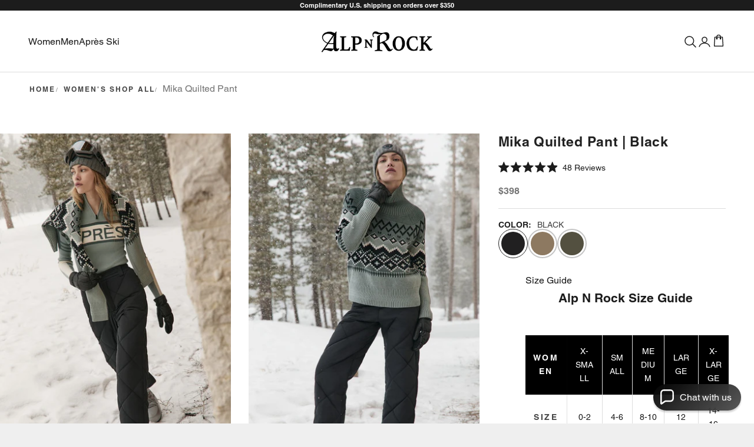

--- FILE ---
content_type: text/html; charset=utf-8
request_url: https://alpnrock.com/collections/womens-shop-all/products/f23-mika-quilted-pant-black?variant=39977651929160
body_size: 74981
content:
<!doctype html>

<html class="no-js" lang="en" dir="ltr">
  <head>
    <meta charset="utf-8">
    <meta name="viewport" content="width=device-width, initial-scale=1.0, height=device-height, minimum-scale=1.0, maximum-scale=5.0">

    
<title>Mika Quilted Pant, Black | Alp N Rock | Women&#39;s Puffer Pant</title><meta name="description" content="PFAS FREE. Our quilted puffer pant styles go the distance and the Mika Pant is no exception. It features hand warmer pockets, a cold-weather essential and an adjustable drawcord hem that keeps warmth in and cold and wind out"><link rel="canonical" href="https://alpnrock.com/products/f23-mika-quilted-pant-black"><link rel="shortcut icon" href="//alpnrock.com/cdn/shop/files/favicon.png?v=1738535486&width=96">
      <link rel="apple-touch-icon" href="//alpnrock.com/cdn/shop/files/favicon.png?v=1738535486&width=180"><link rel="preconnect" href="https://fonts.shopifycdn.com" crossorigin><link rel="preload" href="//alpnrock.com/cdn/fonts/instrument_sans/instrumentsans_n4.db86542ae5e1596dbdb28c279ae6c2086c4c5bfa.woff2" as="font" type="font/woff2" crossorigin><meta property="og:type" content="product">
  <meta property="og:title" content="Mika Quilted Pant | Black">
  <meta property="product:price:amount" content="398">
  <meta property="product:price:currency" content="USD"><meta property="og:image" content="http://alpnrock.com/cdn/shop/files/alp-n-rock-womens-pant-mika-quilted-pant-black-black-xs-1192160298.jpg?v=1757478418&width=2048">
  <meta property="og:image:secure_url" content="https://alpnrock.com/cdn/shop/files/alp-n-rock-womens-pant-mika-quilted-pant-black-black-xs-1192160298.jpg?v=1757478418&width=2048">
  <meta property="og:image:width" content="1000">
  <meta property="og:image:height" content="1550"><meta property="og:description" content="PFAS FREE. Our quilted puffer pant styles go the distance and the Mika Pant is no exception. It features hand warmer pockets, a cold-weather essential and an adjustable drawcord hem that keeps warmth in and cold and wind out"><meta property="og:url" content="https://alpnrock.com/products/f23-mika-quilted-pant-black">
<meta property="og:site_name" content="Alp N Rock"><meta name="twitter:card" content="summary"><meta name="twitter:title" content="Mika Quilted Pant | Black">
  <meta name="twitter:description" content="Our quilted styles go the distance and the Mika Pant is no exception. This high-waisted, cropped silhouette features hand warmer pockets, a cold-weather essential, and an adjustable drawcord hem that keeps warmth in and cold and wind out. Made from bluesign® approved fabrics which exclude environmentally harmful substances and are 100% PFAS free. Filled with PrimaLoft ®, a sustainable and high-performance insulation made from post-consumer recycled material."><meta name="twitter:image" content="https://alpnrock.com/cdn/shop/files/alp-n-rock-womens-pant-mika-quilted-pant-black-black-xs-1192160298.jpg?crop=center&height=1200&v=1757478418&width=1200">
  <meta name="twitter:image:alt" content="Alp N Rock Mika Pant, black quilted puffer pant for women">


  <script async crossorigin fetchpriority="high" src="/cdn/shopifycloud/importmap-polyfill/es-modules-shim.2.4.0.js"></script>
<script type="application/ld+json">
  {
    "@context": "https://schema.org",
    "@type": "BreadcrumbList",
  "itemListElement": [{
      "@type": "ListItem",
      "position": 1,
      "name": "Home",
      "item": "https://alpnrock.com"
    },{
          "@type": "ListItem",
          "position": 2,
          "name": "Women's Shop All",
          "item": "https://alpnrock.com/collections/womens-shop-all"
        }, {
          "@type": "ListItem",
          "position": 3,
          "name": "Mika Quilted Pant | Black",
          "item": "https://alpnrock.com/products/f23-mika-quilted-pant-black"
        }]
  }
  </script>

<style>/* Typography (heading) */
  @font-face {
  font-family: "Instrument Sans";
  font-weight: 400;
  font-style: normal;
  font-display: fallback;
  src: url("//alpnrock.com/cdn/fonts/instrument_sans/instrumentsans_n4.db86542ae5e1596dbdb28c279ae6c2086c4c5bfa.woff2") format("woff2"),
       url("//alpnrock.com/cdn/fonts/instrument_sans/instrumentsans_n4.510f1b081e58d08c30978f465518799851ef6d8b.woff") format("woff");
}

@font-face {
  font-family: "Instrument Sans";
  font-weight: 400;
  font-style: italic;
  font-display: fallback;
  src: url("//alpnrock.com/cdn/fonts/instrument_sans/instrumentsans_i4.028d3c3cd8d085648c808ceb20cd2fd1eb3560e5.woff2") format("woff2"),
       url("//alpnrock.com/cdn/fonts/instrument_sans/instrumentsans_i4.7e90d82df8dee29a99237cd19cc529d2206706a2.woff") format("woff");
}

/* Typography (body) */
  



:root {
    /* Container */
    --container-max-width: 100%;
    --container-xxs-max-width: 27.5rem; /* 440px */
    --container-xs-max-width: 42.5rem; /* 680px */
    --container-sm-max-width: 61.25rem; /* 980px */
    --container-md-max-width: 71.875rem; /* 1150px */
    --container-lg-max-width: 78.75rem; /* 1260px */
    --container-xl-max-width: 85rem; /* 1360px */
    --container-gutter: 1.25rem;

    --section-vertical-spacing: 4rem;
    --section-vertical-spacing-tight:2.5rem;

    --section-stack-gap:2.5rem;
    --section-stack-gap-tight:2.25rem;

    /* Form settings */
    --form-gap: 1.25rem; /* Gap between fieldset and submit button */
    --fieldset-gap: 1rem; /* Gap between each form input within a fieldset */
    --form-control-gap: 0.625rem; /* Gap between input and label (ignored for floating label) */
    --checkbox-control-gap: 0.75rem; /* Horizontal gap between checkbox and its associated label */
    --input-padding-block: 0.65rem; /* Vertical padding for input, textarea and native select */
    --input-padding-inline: 0.8rem; /* Horizontal padding for input, textarea and native select */
    --checkbox-size: 0.875rem; /* Size (width and height) for checkbox */

    /* Other sizes */
    --sticky-area-height: calc(var(--announcement-bar-is-sticky, 0) * var(--announcement-bar-height, 0px) + var(--header-is-sticky, 0) * var(--header-is-visible, 1) * var(--header-height, 0px));

    /* RTL support */
    --transform-logical-flip: 1;
    --transform-origin-start: left;
    --transform-origin-end: right;

    /**
     * ---------------------------------------------------------------------
     * TYPOGRAPHY
     * ---------------------------------------------------------------------
     */

    /* Font properties */
    --heading-font-family: Helvetica, Helvetica Neue, Arial, Lucida Grande, sans-serif;
    --heading-font-weight: 400;
    --heading-font-style: normal;
    --heading-text-transform: uppercase;
    --heading-letter-spacing: 0.18em;
    --text-font-family: Helvetica, Arial, sans-serif;
    --text-font-weight: 400;
    --text-font-style: normal;
    --text-letter-spacing: 0.0em;
    --button-font: var(--text-font-style) var(--text-font-weight) var(--text-sm) / 1.65;
    --button-text-transform: lowercase;
    --button-letter-spacing: 0.18em;

    /* Font sizes */--text-heading-size-factor: 0.8;
    --text-h1: max(0.6875rem, clamp(1.375rem, 1.146341463414634rem + 0.975609756097561vw, 2rem) * var(--text-heading-size-factor));
    --text-h2: max(0.6875rem, clamp(1.25rem, 1.0670731707317074rem + 0.7804878048780488vw, 1.75rem) * var(--text-heading-size-factor));
    --text-h3: max(0.6875rem, clamp(1.125rem, 1.0335365853658536rem + 0.3902439024390244vw, 1.375rem) * var(--text-heading-size-factor));
    --text-h4: max(0.6875rem, clamp(1rem, 0.9542682926829268rem + 0.1951219512195122vw, 1.125rem) * var(--text-heading-size-factor));
    --text-h5: calc(0.875rem * var(--text-heading-size-factor));
    --text-h6: calc(0.75rem * var(--text-heading-size-factor));

    --text-xs: 0.8125rem;
    --text-sm: 0.875rem;
    --text-base: 0.9375rem;
    --text-lg: 1.0625rem;
    --text-xl: 1.25rem;

    /* Rounded variables (used for border radius) */
    --rounded-full: 9999px;
    --button-border-radius: 0.0rem;
    --input-border-radius: 0.0rem;

    /* Box shadow */
    --shadow-sm: 0 2px 8px rgb(0 0 0 / 0.05);
    --shadow: 0 5px 15px rgb(0 0 0 / 0.05);
    --shadow-md: 0 5px 30px rgb(0 0 0 / 0.05);
    --shadow-block: px px px rgb(var(--text-primary) / 0.0);

    /**
     * ---------------------------------------------------------------------
     * OTHER
     * ---------------------------------------------------------------------
     */

    --checkmark-svg-url: url(//alpnrock.com/cdn/shop/t/84/assets/checkmark.svg?v=77552481021870063511719334759);
    --cursor-zoom-in-svg-url: url(//alpnrock.com/cdn/shop/t/84/assets/cursor-zoom-in.svg?v=53880737899771658811719334759);
  }

  [dir="rtl"]:root {
    /* RTL support */
    --transform-logical-flip: -1;
    --transform-origin-start: right;
    --transform-origin-end: left;
  }

  @media screen and (min-width: 700px) {
    :root {
      /* Typography (font size) */
      --text-xs: 0.875rem;
      --text-sm: 0.9375rem;
      --text-base: 1.0rem;
      --text-lg: 1.125rem;
      --text-xl: 1.375rem;

      /* Spacing settings */
      --container-gutter: 2rem;
    }
  }

  @media screen and (min-width: 1000px) {
    :root {
      /* Spacing settings */
      --container-gutter: 3rem;

      --section-vertical-spacing: 7rem;
      --section-vertical-spacing-tight: 4rem;

      --section-stack-gap:4rem;
      --section-stack-gap-tight:4rem;
    }
  }:root {/* Overlay used for modal */
    --page-overlay: 0 0 0 / 0.4;

    /* We use the first scheme background as default */
    --page-background: ;

    /* Product colors */
    --on-sale-text: 227 44 43;
    --on-sale-badge-background: 227 44 43;
    --on-sale-badge-text: 255 255 255;
    --sold-out-badge-background: 239 239 239;
    --sold-out-badge-text: 0 0 0 / 0.65;
    --custom-badge-background: 28 28 28;
    --custom-badge-text: 255 255 255;
    --star-color: 28 28 28;

    /* Status colors */
    --success-background: 212 227 203;
    --success-text: 48 122 7;
    --warning-background: 253 241 224;
    --warning-text: 237 138 0;
    --error-background: 243 204 204;
    --error-text: 203 43 43;
  }.color-scheme--scheme-1 {
      /* Color settings */--accent: 28 28 28;
      --text-color: 28 28 28;
      --background: 239 239 239 / 1.0;
      --background-without-opacity: 239 239 239;
      --background-gradient: ;--border-color: 207 207 207;/* Button colors */
      --button-background: 28 28 28;
      --button-text-color: 255 255 255;

      /* Circled buttons */
      --circle-button-background: 255 255 255;
      --circle-button-text-color: 28 28 28;
    }.shopify-section:has(.section-spacing.color-scheme--bg-609ecfcfee2f667ac6c12366fc6ece56) + .shopify-section:has(.section-spacing.color-scheme--bg-609ecfcfee2f667ac6c12366fc6ece56:not(.bordered-section)) .section-spacing {
      padding-block-start: 0;
    }.color-scheme--scheme-2 {
      /* Color settings */--accent: 28 28 28;
      --text-color: 28 28 28;
      --background: 255 255 255 / 1.0;
      --background-without-opacity: 255 255 255;
      --background-gradient: ;--border-color: 221 221 221;/* Button colors */
      --button-background: 28 28 28;
      --button-text-color: 255 255 255;

      /* Circled buttons */
      --circle-button-background: 255 255 255;
      --circle-button-text-color: 28 28 28;
    }.shopify-section:has(.section-spacing.color-scheme--bg-54922f2e920ba8346f6dc0fba343d673) + .shopify-section:has(.section-spacing.color-scheme--bg-54922f2e920ba8346f6dc0fba343d673:not(.bordered-section)) .section-spacing {
      padding-block-start: 0;
    }.color-scheme--scheme-3 {
      /* Color settings */--accent: 255 255 255;
      --text-color: 255 255 255;
      --background: 28 28 28 / 1.0;
      --background-without-opacity: 28 28 28;
      --background-gradient: ;--border-color: 62 62 62;/* Button colors */
      --button-background: 255 255 255;
      --button-text-color: 28 28 28;

      /* Circled buttons */
      --circle-button-background: 255 255 255;
      --circle-button-text-color: 28 28 28;
    }.shopify-section:has(.section-spacing.color-scheme--bg-c1f8cb21047e4797e94d0969dc5d1e44) + .shopify-section:has(.section-spacing.color-scheme--bg-c1f8cb21047e4797e94d0969dc5d1e44:not(.bordered-section)) .section-spacing {
      padding-block-start: 0;
    }.color-scheme--scheme-4 {
      /* Color settings */--accent: 255 255 255;
      --text-color: 255 255 255;
      --background: 0 0 0 / 0.0;
      --background-without-opacity: 0 0 0;
      --background-gradient: ;--border-color: 255 255 255;/* Button colors */
      --button-background: 255 255 255;
      --button-text-color: 28 28 28;

      /* Circled buttons */
      --circle-button-background: 255 255 255;
      --circle-button-text-color: 28 28 28;
    }.shopify-section:has(.section-spacing.color-scheme--bg-3671eee015764974ee0aef1536023e0f) + .shopify-section:has(.section-spacing.color-scheme--bg-3671eee015764974ee0aef1536023e0f:not(.bordered-section)) .section-spacing {
      padding-block-start: 0;
    }.color-scheme--dialog {
      /* Color settings */--accent: 28 28 28;
      --text-color: 28 28 28;
      --background: 255 255 255 / 1.0;
      --background-without-opacity: 255 255 255;
      --background-gradient: ;--border-color: 221 221 221;/* Button colors */
      --button-background: 28 28 28;
      --button-text-color: 255 255 255;

      /* Circled buttons */
      --circle-button-background: 255 255 255;
      --circle-button-text-color: 28 28 28;
    }
</style><script>
  document.documentElement.classList.replace('no-js', 'js');

  window.variantStrings = {
    addToCart: `ADD TO CART`,
    soldOut: `SOLD OUT`,
    unavailable: `Unavailable`,
    unavailable_with_option: `Value Unavailable`,
  };

  // This allows to expose several variables to the global scope, to be used in scripts
  window.themeVariables = {
    settings: {
      showPageTransition: false,
      pageType: "product",
      moneyFormat: "${{amount_no_decimals}}",
      moneyWithCurrencyFormat: "${{amount}} USD",
      currencyCodeEnabled: false,
      cartType: "drawer",
      staggerMenuApparition: true
    },

    strings: {
      addToCartButton: "Add to cart",
      soldOutButton: "Sold out",
      preOrderButton: "Pre-order",
      unavailableButton: "Unavailable",
      addedToCart: "Added to your cart!",
      closeGallery: "Close gallery",
      zoomGallery: "Zoom picture",
      errorGallery: "Image cannot be loaded",
      soldOutBadge: "Sold out",
      discountBadge: "Save @@",
      sku: "SKU:",
      shippingEstimatorNoResults: "Sorry, we do not ship to your address.",
      shippingEstimatorOneResult: "There is one shipping rate for your address:",
      shippingEstimatorMultipleResults: "There are several shipping rates for your address:",
      shippingEstimatorError: "One or more error occurred while retrieving shipping rates:",
      next: "Next",
      previous: "Previous"
    },

    mediaQueries: {
      'sm': 'screen and (min-width: 700px)',
      'md': 'screen and (min-width: 1000px)',
      'lg': 'screen and (min-width: 1150px)',
      'xl': 'screen and (min-width: 1400px)',
      '2xl': 'screen and (min-width: 1600px)',
      'sm-max': 'screen and (max-width: 699px)',
      'md-max': 'screen and (max-width: 999px)',
      'lg-max': 'screen and (max-width: 1149px)',
      'xl-max': 'screen and (max-width: 1399px)',
      '2xl-max': 'screen and (max-width: 1599px)',
      'motion-safe': '(prefers-reduced-motion: no-preference)',
      'motion-reduce': '(prefers-reduced-motion: reduce)',
      'supports-hover': 'screen and (pointer: fine)',
      'supports-touch': 'screen and (hover: none)'
    }
  };</script>
<script>
      if (!(HTMLScriptElement.supports && HTMLScriptElement.supports('importmap'))) {
        const importMapPolyfill = document.createElement('script');
        importMapPolyfill.async = true;
        importMapPolyfill.src = "//alpnrock.com/cdn/shop/t/84/assets/es-module-shims.min.js?v=163628956881225179081719334753";

        document.head.appendChild(importMapPolyfill);
      }
    </script>

    <script type="importmap">{
        "imports": {
          "vendor": "//alpnrock.com/cdn/shop/t/84/assets/vendor.min.js?v=55120211853256353121719334753",
          "theme": "//alpnrock.com/cdn/shop/t/84/assets/theme.js?v=53011545016962814601766174386",
          "photoswipe": "//alpnrock.com/cdn/shop/t/84/assets/photoswipe.min.js?v=20290624223189769891719334753"
        }
      }
    </script>

    <script type="module" src="//alpnrock.com/cdn/shop/t/84/assets/vendor.min.js?v=55120211853256353121719334753"></script>
    <script type="module" src="//alpnrock.com/cdn/shop/t/84/assets/theme.js?v=53011545016962814601766174386"></script>

    <script>window.performance && window.performance.mark && window.performance.mark('shopify.content_for_header.start');</script><meta name="google-site-verification" content="2YeoNkRZWLPAK3N36LPf70lsNRgAra7B0ak_wwYHL4E">
<meta id="shopify-digital-wallet" name="shopify-digital-wallet" content="/5518497/digital_wallets/dialog">
<meta name="shopify-checkout-api-token" content="5e01481df7f31d29ad2df57c7010cfef">
<meta id="in-context-paypal-metadata" data-shop-id="5518497" data-venmo-supported="false" data-environment="production" data-locale="en_US" data-paypal-v4="true" data-currency="USD">
<link rel="alternate" type="application/json+oembed" href="https://alpnrock.com/products/f23-mika-quilted-pant-black.oembed">
<script async="async" src="/checkouts/internal/preloads.js?locale=en-US"></script>
<link rel="preconnect" href="https://shop.app" crossorigin="anonymous">
<script async="async" src="https://shop.app/checkouts/internal/preloads.js?locale=en-US&shop_id=5518497" crossorigin="anonymous"></script>
<script id="apple-pay-shop-capabilities" type="application/json">{"shopId":5518497,"countryCode":"US","currencyCode":"USD","merchantCapabilities":["supports3DS"],"merchantId":"gid:\/\/shopify\/Shop\/5518497","merchantName":"Alp N Rock","requiredBillingContactFields":["postalAddress","email"],"requiredShippingContactFields":["postalAddress","email"],"shippingType":"shipping","supportedNetworks":["visa","masterCard","amex","discover","elo","jcb"],"total":{"type":"pending","label":"Alp N Rock","amount":"1.00"},"shopifyPaymentsEnabled":true,"supportsSubscriptions":true}</script>
<script id="shopify-features" type="application/json">{"accessToken":"5e01481df7f31d29ad2df57c7010cfef","betas":["rich-media-storefront-analytics"],"domain":"alpnrock.com","predictiveSearch":true,"shopId":5518497,"locale":"en"}</script>
<script>var Shopify = Shopify || {};
Shopify.shop = "alp-n-rock.myshopify.com";
Shopify.locale = "en";
Shopify.currency = {"active":"USD","rate":"1.0"};
Shopify.country = "US";
Shopify.theme = {"name":"Prestige | Production (RX Merchandise)","id":124048179272,"schema_name":"Prestige","schema_version":"9.3.0","theme_store_id":null,"role":"main"};
Shopify.theme.handle = "null";
Shopify.theme.style = {"id":null,"handle":null};
Shopify.cdnHost = "alpnrock.com/cdn";
Shopify.routes = Shopify.routes || {};
Shopify.routes.root = "/";</script>
<script type="module">!function(o){(o.Shopify=o.Shopify||{}).modules=!0}(window);</script>
<script>!function(o){function n(){var o=[];function n(){o.push(Array.prototype.slice.apply(arguments))}return n.q=o,n}var t=o.Shopify=o.Shopify||{};t.loadFeatures=n(),t.autoloadFeatures=n()}(window);</script>
<script>
  window.ShopifyPay = window.ShopifyPay || {};
  window.ShopifyPay.apiHost = "shop.app\/pay";
  window.ShopifyPay.redirectState = null;
</script>
<script id="shop-js-analytics" type="application/json">{"pageType":"product"}</script>
<script defer="defer" async type="module" src="//alpnrock.com/cdn/shopifycloud/shop-js/modules/v2/client.init-shop-cart-sync_BApSsMSl.en.esm.js"></script>
<script defer="defer" async type="module" src="//alpnrock.com/cdn/shopifycloud/shop-js/modules/v2/chunk.common_CBoos6YZ.esm.js"></script>
<script type="module">
  await import("//alpnrock.com/cdn/shopifycloud/shop-js/modules/v2/client.init-shop-cart-sync_BApSsMSl.en.esm.js");
await import("//alpnrock.com/cdn/shopifycloud/shop-js/modules/v2/chunk.common_CBoos6YZ.esm.js");

  window.Shopify.SignInWithShop?.initShopCartSync?.({"fedCMEnabled":true,"windoidEnabled":true});

</script>
<script>
  window.Shopify = window.Shopify || {};
  if (!window.Shopify.featureAssets) window.Shopify.featureAssets = {};
  window.Shopify.featureAssets['shop-js'] = {"shop-cart-sync":["modules/v2/client.shop-cart-sync_DJczDl9f.en.esm.js","modules/v2/chunk.common_CBoos6YZ.esm.js"],"init-fed-cm":["modules/v2/client.init-fed-cm_BzwGC0Wi.en.esm.js","modules/v2/chunk.common_CBoos6YZ.esm.js"],"init-windoid":["modules/v2/client.init-windoid_BS26ThXS.en.esm.js","modules/v2/chunk.common_CBoos6YZ.esm.js"],"shop-cash-offers":["modules/v2/client.shop-cash-offers_DthCPNIO.en.esm.js","modules/v2/chunk.common_CBoos6YZ.esm.js","modules/v2/chunk.modal_Bu1hFZFC.esm.js"],"shop-button":["modules/v2/client.shop-button_D_JX508o.en.esm.js","modules/v2/chunk.common_CBoos6YZ.esm.js"],"init-shop-email-lookup-coordinator":["modules/v2/client.init-shop-email-lookup-coordinator_DFwWcvrS.en.esm.js","modules/v2/chunk.common_CBoos6YZ.esm.js"],"shop-toast-manager":["modules/v2/client.shop-toast-manager_tEhgP2F9.en.esm.js","modules/v2/chunk.common_CBoos6YZ.esm.js"],"shop-login-button":["modules/v2/client.shop-login-button_DwLgFT0K.en.esm.js","modules/v2/chunk.common_CBoos6YZ.esm.js","modules/v2/chunk.modal_Bu1hFZFC.esm.js"],"avatar":["modules/v2/client.avatar_BTnouDA3.en.esm.js"],"init-shop-cart-sync":["modules/v2/client.init-shop-cart-sync_BApSsMSl.en.esm.js","modules/v2/chunk.common_CBoos6YZ.esm.js"],"pay-button":["modules/v2/client.pay-button_BuNmcIr_.en.esm.js","modules/v2/chunk.common_CBoos6YZ.esm.js"],"init-shop-for-new-customer-accounts":["modules/v2/client.init-shop-for-new-customer-accounts_DrjXSI53.en.esm.js","modules/v2/client.shop-login-button_DwLgFT0K.en.esm.js","modules/v2/chunk.common_CBoos6YZ.esm.js","modules/v2/chunk.modal_Bu1hFZFC.esm.js"],"init-customer-accounts-sign-up":["modules/v2/client.init-customer-accounts-sign-up_TlVCiykN.en.esm.js","modules/v2/client.shop-login-button_DwLgFT0K.en.esm.js","modules/v2/chunk.common_CBoos6YZ.esm.js","modules/v2/chunk.modal_Bu1hFZFC.esm.js"],"shop-follow-button":["modules/v2/client.shop-follow-button_C5D3XtBb.en.esm.js","modules/v2/chunk.common_CBoos6YZ.esm.js","modules/v2/chunk.modal_Bu1hFZFC.esm.js"],"checkout-modal":["modules/v2/client.checkout-modal_8TC_1FUY.en.esm.js","modules/v2/chunk.common_CBoos6YZ.esm.js","modules/v2/chunk.modal_Bu1hFZFC.esm.js"],"init-customer-accounts":["modules/v2/client.init-customer-accounts_C0Oh2ljF.en.esm.js","modules/v2/client.shop-login-button_DwLgFT0K.en.esm.js","modules/v2/chunk.common_CBoos6YZ.esm.js","modules/v2/chunk.modal_Bu1hFZFC.esm.js"],"lead-capture":["modules/v2/client.lead-capture_Cq0gfm7I.en.esm.js","modules/v2/chunk.common_CBoos6YZ.esm.js","modules/v2/chunk.modal_Bu1hFZFC.esm.js"],"shop-login":["modules/v2/client.shop-login_BmtnoEUo.en.esm.js","modules/v2/chunk.common_CBoos6YZ.esm.js","modules/v2/chunk.modal_Bu1hFZFC.esm.js"],"payment-terms":["modules/v2/client.payment-terms_BHOWV7U_.en.esm.js","modules/v2/chunk.common_CBoos6YZ.esm.js","modules/v2/chunk.modal_Bu1hFZFC.esm.js"]};
</script>
<script>(function() {
  var isLoaded = false;
  function asyncLoad() {
    if (isLoaded) return;
    isLoaded = true;
    var urls = ["https:\/\/str.rise-ai.com\/?shop=alp-n-rock.myshopify.com","https:\/\/strn.rise-ai.com\/?shop=alp-n-rock.myshopify.com","https:\/\/cdn.attn.tv\/alpnrock\/dtag.js?shop=alp-n-rock.myshopify.com"];
    for (var i = 0; i < urls.length; i++) {
      var s = document.createElement('script');
      s.type = 'text/javascript';
      s.async = true;
      s.src = urls[i];
      var x = document.getElementsByTagName('script')[0];
      x.parentNode.insertBefore(s, x);
    }
  };
  if(window.attachEvent) {
    window.attachEvent('onload', asyncLoad);
  } else {
    window.addEventListener('load', asyncLoad, false);
  }
})();</script>
<script id="__st">var __st={"a":5518497,"offset":-28800,"reqid":"73b40778-6f28-42a9-82c1-4b77428854a1-1768877697","pageurl":"alpnrock.com\/collections\/womens-shop-all\/products\/f23-mika-quilted-pant-black?variant=39977651929160","u":"2556fefbd4c0","p":"product","rtyp":"product","rid":6770538414152};</script>
<script>window.ShopifyPaypalV4VisibilityTracking = true;</script>
<script id="captcha-bootstrap">!function(){'use strict';const t='contact',e='account',n='new_comment',o=[[t,t],['blogs',n],['comments',n],[t,'customer']],c=[[e,'customer_login'],[e,'guest_login'],[e,'recover_customer_password'],[e,'create_customer']],r=t=>t.map((([t,e])=>`form[action*='/${t}']:not([data-nocaptcha='true']) input[name='form_type'][value='${e}']`)).join(','),a=t=>()=>t?[...document.querySelectorAll(t)].map((t=>t.form)):[];function s(){const t=[...o],e=r(t);return a(e)}const i='password',u='form_key',d=['recaptcha-v3-token','g-recaptcha-response','h-captcha-response',i],f=()=>{try{return window.sessionStorage}catch{return}},m='__shopify_v',_=t=>t.elements[u];function p(t,e,n=!1){try{const o=window.sessionStorage,c=JSON.parse(o.getItem(e)),{data:r}=function(t){const{data:e,action:n}=t;return t[m]||n?{data:e,action:n}:{data:t,action:n}}(c);for(const[e,n]of Object.entries(r))t.elements[e]&&(t.elements[e].value=n);n&&o.removeItem(e)}catch(o){console.error('form repopulation failed',{error:o})}}const l='form_type',E='cptcha';function T(t){t.dataset[E]=!0}const w=window,h=w.document,L='Shopify',v='ce_forms',y='captcha';let A=!1;((t,e)=>{const n=(g='f06e6c50-85a8-45c8-87d0-21a2b65856fe',I='https://cdn.shopify.com/shopifycloud/storefront-forms-hcaptcha/ce_storefront_forms_captcha_hcaptcha.v1.5.2.iife.js',D={infoText:'Protected by hCaptcha',privacyText:'Privacy',termsText:'Terms'},(t,e,n)=>{const o=w[L][v],c=o.bindForm;if(c)return c(t,g,e,D).then(n);var r;o.q.push([[t,g,e,D],n]),r=I,A||(h.body.append(Object.assign(h.createElement('script'),{id:'captcha-provider',async:!0,src:r})),A=!0)});var g,I,D;w[L]=w[L]||{},w[L][v]=w[L][v]||{},w[L][v].q=[],w[L][y]=w[L][y]||{},w[L][y].protect=function(t,e){n(t,void 0,e),T(t)},Object.freeze(w[L][y]),function(t,e,n,w,h,L){const[v,y,A,g]=function(t,e,n){const i=e?o:[],u=t?c:[],d=[...i,...u],f=r(d),m=r(i),_=r(d.filter((([t,e])=>n.includes(e))));return[a(f),a(m),a(_),s()]}(w,h,L),I=t=>{const e=t.target;return e instanceof HTMLFormElement?e:e&&e.form},D=t=>v().includes(t);t.addEventListener('submit',(t=>{const e=I(t);if(!e)return;const n=D(e)&&!e.dataset.hcaptchaBound&&!e.dataset.recaptchaBound,o=_(e),c=g().includes(e)&&(!o||!o.value);(n||c)&&t.preventDefault(),c&&!n&&(function(t){try{if(!f())return;!function(t){const e=f();if(!e)return;const n=_(t);if(!n)return;const o=n.value;o&&e.removeItem(o)}(t);const e=Array.from(Array(32),(()=>Math.random().toString(36)[2])).join('');!function(t,e){_(t)||t.append(Object.assign(document.createElement('input'),{type:'hidden',name:u})),t.elements[u].value=e}(t,e),function(t,e){const n=f();if(!n)return;const o=[...t.querySelectorAll(`input[type='${i}']`)].map((({name:t})=>t)),c=[...d,...o],r={};for(const[a,s]of new FormData(t).entries())c.includes(a)||(r[a]=s);n.setItem(e,JSON.stringify({[m]:1,action:t.action,data:r}))}(t,e)}catch(e){console.error('failed to persist form',e)}}(e),e.submit())}));const S=(t,e)=>{t&&!t.dataset[E]&&(n(t,e.some((e=>e===t))),T(t))};for(const o of['focusin','change'])t.addEventListener(o,(t=>{const e=I(t);D(e)&&S(e,y())}));const B=e.get('form_key'),M=e.get(l),P=B&&M;t.addEventListener('DOMContentLoaded',(()=>{const t=y();if(P)for(const e of t)e.elements[l].value===M&&p(e,B);[...new Set([...A(),...v().filter((t=>'true'===t.dataset.shopifyCaptcha))])].forEach((e=>S(e,t)))}))}(h,new URLSearchParams(w.location.search),n,t,e,['guest_login'])})(!0,!0)}();</script>
<script integrity="sha256-4kQ18oKyAcykRKYeNunJcIwy7WH5gtpwJnB7kiuLZ1E=" data-source-attribution="shopify.loadfeatures" defer="defer" src="//alpnrock.com/cdn/shopifycloud/storefront/assets/storefront/load_feature-a0a9edcb.js" crossorigin="anonymous"></script>
<script crossorigin="anonymous" defer="defer" src="//alpnrock.com/cdn/shopifycloud/storefront/assets/shopify_pay/storefront-65b4c6d7.js?v=20250812"></script>
<script data-source-attribution="shopify.dynamic_checkout.dynamic.init">var Shopify=Shopify||{};Shopify.PaymentButton=Shopify.PaymentButton||{isStorefrontPortableWallets:!0,init:function(){window.Shopify.PaymentButton.init=function(){};var t=document.createElement("script");t.src="https://alpnrock.com/cdn/shopifycloud/portable-wallets/latest/portable-wallets.en.js",t.type="module",document.head.appendChild(t)}};
</script>
<script data-source-attribution="shopify.dynamic_checkout.buyer_consent">
  function portableWalletsHideBuyerConsent(e){var t=document.getElementById("shopify-buyer-consent"),n=document.getElementById("shopify-subscription-policy-button");t&&n&&(t.classList.add("hidden"),t.setAttribute("aria-hidden","true"),n.removeEventListener("click",e))}function portableWalletsShowBuyerConsent(e){var t=document.getElementById("shopify-buyer-consent"),n=document.getElementById("shopify-subscription-policy-button");t&&n&&(t.classList.remove("hidden"),t.removeAttribute("aria-hidden"),n.addEventListener("click",e))}window.Shopify?.PaymentButton&&(window.Shopify.PaymentButton.hideBuyerConsent=portableWalletsHideBuyerConsent,window.Shopify.PaymentButton.showBuyerConsent=portableWalletsShowBuyerConsent);
</script>
<script data-source-attribution="shopify.dynamic_checkout.cart.bootstrap">document.addEventListener("DOMContentLoaded",(function(){function t(){return document.querySelector("shopify-accelerated-checkout-cart, shopify-accelerated-checkout")}if(t())Shopify.PaymentButton.init();else{new MutationObserver((function(e,n){t()&&(Shopify.PaymentButton.init(),n.disconnect())})).observe(document.body,{childList:!0,subtree:!0})}}));
</script>
<link id="shopify-accelerated-checkout-styles" rel="stylesheet" media="screen" href="https://alpnrock.com/cdn/shopifycloud/portable-wallets/latest/accelerated-checkout-backwards-compat.css" crossorigin="anonymous">
<style id="shopify-accelerated-checkout-cart">
        #shopify-buyer-consent {
  margin-top: 1em;
  display: inline-block;
  width: 100%;
}

#shopify-buyer-consent.hidden {
  display: none;
}

#shopify-subscription-policy-button {
  background: none;
  border: none;
  padding: 0;
  text-decoration: underline;
  font-size: inherit;
  cursor: pointer;
}

#shopify-subscription-policy-button::before {
  box-shadow: none;
}

      </style>

<script>window.performance && window.performance.mark && window.performance.mark('shopify.content_for_header.end');</script>
<link href="//alpnrock.com/cdn/shop/t/84/assets/theme.css?v=60608155519838962531760453675" rel="stylesheet" type="text/css" media="all" /><link href="//alpnrock.com/cdn/shop/t/84/assets/custom-adapt.css?v=176949623155416112281756482625" rel="stylesheet" type="text/css" media="all" /><link href="//alpnrock.com/cdn/shop/t/84/assets/mobile-cart-button.css?v=144351278348899799051752168992" rel="stylesheet" type="text/css" media="all" /><script src="//alpnrock.com/cdn/shop/t/84/assets/lazysizes.min.js?v=6364126453566912861719334753" async></script>

<script type="text/javascript">
    (function(c,l,a,r,i,t,y){
        c[a]=c[a]||function(){(c[a].q=c[a].q||[]).push(arguments)};
        t=l.createElement(r);t.async=1;t.src="https://www.clarity.ms/tag/"+i;
        y=l.getElementsByTagName(r)[0];y.parentNode.insertBefore(t,y);
    })(window, document, "clarity", "script", "ku2nr3ex9y");
</script>
    
  
                
                    <script type="text/javascript">var productName = "Mika Quilted Pant | Black", productId = "6770538414152", productImageUrl = "//alpnrock.com/cdn/shop/files/alp-n-rock-womens-pant-mika-quilted-pant-black-black-xs-1192160298_medium.jpg?v=1757478418"; var productUrl = "/products/f23-mika-quilted-pant-black", productPrice = "398"; var productStock = "true", productCollection = "CollectionDrop"; var collectionTitle = "Women's Shop All", collectionId = "3645964309",collectionUrl = "/collections/womens-shop-all"; var customerName = "anonymous", userId = "",userMail = ""; var pageName = "",orderIdNew=""; var pageType = "product"; var productStockStatus =  '0'; if  (productStock == 'false') { productStockStatus = '1'; }</script>
<style>
  .targetbay-reviews-count-field {
    text-align: left !important;
}

  .main-star {
top: 0px !important;
  }
svg#Layer_1 {
    display: block !important;
}
.color-scheme.color-scheme--scheme-1.color-scheme--bg-609ecfcfee2f667ac6c12366fc6ece56.section-spacing.bordered-section {
padding: 0px;
}
  svg.tb-icon {
    display: inline-block;
}
a#tb-write-reviews {
    display: -webkit-inline-box;
}
@media screen and (min-width: 1000px) {
    .prose:not(.prose--tight) :where(:not(meta,span)+*) {
        margin-block-start: 0.25rem;
    }
}
  .targetbay-reviews-count-field {
    text-align: left !important;
}
svg#Layer_1 {
    display: inline-block !important;
    top: 0px !important;
}
.targetbay-reviews-overall-star-ratings {
        margin-block-start: 0.25rem !important;
}
  @media screen and (min-width: 1000px) {
    .prose:not(.prose--tight) :where(:not(meta,span)+*) {
        margin-block-start: 0rem !important;
    }
}
p.tbsite-stars-para-style {
    top: 5px !important;
}
  p.tbg-reviews-ne-star-rating.tbsite-smile-para-style.targetbay-reviews-batch-margin-0 {
    padding-top: 10px;
}
  p.tbsite-stars-para-style.tbsite-reviews-main-header-tabs-ratings.targetbay-reviews-batch-margin-0 {
    top: 2px !important;
}
.section-spacing--tight .product .product-info .product-info__block-item[data-block-type="@app"]{
    position: relative;
    top: 0;
    right: 0;
}
  @media only screen and (min-width: 757px) and (max-width: 999px){
   .tbSiteReviews-reviews-modal-batch-page .tbSiteReviews-hcp-title{
       height: 57px;
   }
    .tbSiteReviews-reviews-modal-batch-page div.targetbay-reviews-main-header-right-side{
        margin-block-start: .5rem;
    }
    .tbSiteReviews-reviews-modal-batch-page div.targetbay-reviews-main-header-right-side .targetbay-write-review-section{
        top: -8px !important;
    }
}
@media only screen and (max-width: 756px){
    .tbSiteReviews-reviews-modal-batch-page div.targetbay-reviews-main-header-right-side{
        margin-block-start: .5rem;
        margin-top: 5px;
    }
    .tbSiteReviews-reviews-modal-batch-page div.targetbay-reviews-main-header-right-side .targetbay-write-review-section{
        top: -10px !important;
        margin-block-start: .5rem;
    }
    .tbSiteReviews-reviews-modal-batch-page p.tbg-reviews-ne-star-rating.tbsite-smile-para-style.targetbay-reviews-batch-margin-0{
        padding-top: 0;
    }
}
@media only screen and (min-width: 1000px){
  .tbSiteReviews-reviews-modal-batch-page .tbsite-reviews-main-header-tabs-site{
        margin-top: 13px !important;
    }
    .tbSiteReviews-reviews-modal-batch-page .targetbay-rating-section{
        margin-bottom: 10px;
    }
  .tbSiteReviews-reviews-modal-batch-page .tbsite-popup-right .tbsite-popup-write-reviews-right-margin{
    padding-top: 25px !important;
  }
  .tbSiteReviews-reviews-modal-batch-page .tbsite-popup-right .targetbay_reviews_tgb_review_list{
      padding-top: 10px;
  }
  .tbSiteReviews-reviews-modal-batch-page .targetbay_reviews-write-reviews-input-title{
      margin-bottom: 15px !important;
  }
}
  @media only screen and (max-width: 640px){
    .tb-reviews-popup-write-reviews-section-2{
      height: 70% !important;
    }
  }
</style>
                
  
  <!-- LiveConnectTag for advertisers -->
    
    <script type="text/javascript" src="//b-code.liadm.com/b-01um.min.js" async="true" charset="utf-8"></script> 
   
    <!-- LiveConnectTag for advertisers -->

    
  
  

<!-- BEGIN app block: shopify://apps/simprosys-google-shopping-feed/blocks/core_settings_block/1f0b859e-9fa6-4007-97e8-4513aff5ff3b --><!-- BEGIN: GSF App Core Tags & Scripts by Simprosys Google Shopping Feed -->









<!-- END: GSF App Core Tags & Scripts by Simprosys Google Shopping Feed -->
<!-- END app block --><!-- BEGIN app block: shopify://apps/reamaze-live-chat-helpdesk/blocks/reamaze-config/ef7a830c-d722-47c6-883b-11db06c95733 -->

  <script type="text/javascript" async src="https://cdn.reamaze.com/assets/reamaze-loader.js"></script>

  <script type="text/javascript">
    var _support = _support || { 'ui': {}, 'user': {} };
    _support.account = 'alp-n-rock';
  </script>

  

  
    <!-- reamaze_embeddable_542217_s -->
<!-- Embeddable - Alp N Rock  -->
<script type="text/javascript">
  var _support = _support || { 'ui': {}, 'user': {} };
  _support['account'] = 'alp-n-rock';
  _support['ui']['contactMode'] = 'mixed';
  _support['ui']['enableKb'] = 'true';
  _support['ui']['styles'] = {
    widgetColor: 'rgb(3, 3, 3)',
    gradient: true,
  };
  _support['ui']['shoutboxFacesMode'] = 'brand-avatar';
  _support['ui']['shoutboxHeaderLogo'] = true;
  _support['ui']['widget'] = {
    icon: 'webChat',
    displayOn: 'all',
    fontSize: 'default',
    allowBotProcessing: true,
    slug: 'alp-n-rock',
    label: {
      text: 'Chat with us',
      mode: "default",
    },
    position: 'bottom-right',
    size: '45',
    mobilePosition: 'bottom-right',
    mobileSize: '45'
  };
  _support['apps'] = {
    recentConversations: {},
    faq: {"enabled":true},
    orders: {"enabled":true},
    shopper: {}
  };
  _support['ui']['appOrder'] = ["faq","orders","shopper","recentConversations"];
</script>
<!-- reamaze_embeddable_542217_e -->

  
    <!-- reamaze_embeddable_542127_s -->
<!-- Embeddable - Alp N Rock  Contact Form Embed -->
<script type="text/javascript">
  var _support = _support || { 'ui': {}, 'user': {} };
  _support['account'] = 'alp-n-rock';
  _support['contact_custom_fields'] = _support['contact_custom_fields'] || {};
  _support['contact_custom_fields']['rmz_form_id_542127'] = {
      'What do you need help with?': {
        pos: 1756829640473,
        type: 'dropdown',
        value: ['Order Status','Returns/Exchanges','Product Question','Feedback','Other'],
        required: true,
        placeholder: '',
        defaultValue: 'undefined',
      }
  };
</script>
<!-- reamaze_embeddable_542127_e -->

  





<!-- END app block --><!-- BEGIN app block: shopify://apps/attentive/blocks/attn-tag/8df62c72-8fe4-407e-a5b3-72132be30a0d --><script type="text/javascript" src="https://cdn.attn.tv/alpnrock/dtag.js?source=app-embed" defer="defer"></script>


<!-- END app block --><!-- BEGIN app block: shopify://apps/klaviyo-email-marketing-sms/blocks/klaviyo-onsite-embed/2632fe16-c075-4321-a88b-50b567f42507 -->












  <script async src="https://static.klaviyo.com/onsite/js/HgjGwJ/klaviyo.js?company_id=HgjGwJ"></script>
  <script>!function(){if(!window.klaviyo){window._klOnsite=window._klOnsite||[];try{window.klaviyo=new Proxy({},{get:function(n,i){return"push"===i?function(){var n;(n=window._klOnsite).push.apply(n,arguments)}:function(){for(var n=arguments.length,o=new Array(n),w=0;w<n;w++)o[w]=arguments[w];var t="function"==typeof o[o.length-1]?o.pop():void 0,e=new Promise((function(n){window._klOnsite.push([i].concat(o,[function(i){t&&t(i),n(i)}]))}));return e}}})}catch(n){window.klaviyo=window.klaviyo||[],window.klaviyo.push=function(){var n;(n=window._klOnsite).push.apply(n,arguments)}}}}();</script>

  
    <script id="viewed_product">
      if (item == null) {
        var _learnq = _learnq || [];

        var MetafieldReviews = null
        var MetafieldYotpoRating = null
        var MetafieldYotpoCount = null
        var MetafieldLooxRating = null
        var MetafieldLooxCount = null
        var okendoProduct = null
        var okendoProductReviewCount = null
        var okendoProductReviewAverageValue = null
        try {
          // The following fields are used for Customer Hub recently viewed in order to add reviews.
          // This information is not part of __kla_viewed. Instead, it is part of __kla_viewed_reviewed_items
          MetafieldReviews = {"rating":{"scale_min":"1.0","scale_max":"5.0","value":"4.9"},"rating_count":48};
          MetafieldYotpoRating = null
          MetafieldYotpoCount = null
          MetafieldLooxRating = null
          MetafieldLooxCount = null

          okendoProduct = {"reviewCount":48,"reviewAverageValue":"4.9"}
          // If the okendo metafield is not legacy, it will error, which then requires the new json formatted data
          if (okendoProduct && 'error' in okendoProduct) {
            okendoProduct = null
          }
          okendoProductReviewCount = okendoProduct ? okendoProduct.reviewCount : null
          okendoProductReviewAverageValue = okendoProduct ? okendoProduct.reviewAverageValue : null
        } catch (error) {
          console.error('Error in Klaviyo onsite reviews tracking:', error);
        }

        var item = {
          Name: "Mika Quilted Pant | Black",
          ProductID: 6770538414152,
          Categories: ["Après Essentials","Après Ski","Cozy Holiday Favorites","Fall\/Winter 2025","Fall\/Winter Catalog","Fall\/Winter New Arrivals","Full Priced Items Only - No Gift Card","Mika Quilted Pant","New Arrivals","Ski Enthusiast","The Gift Shop","The Travel Collection","Women's Bottoms","Women's Shop All"],
          ImageURL: "https://alpnrock.com/cdn/shop/files/alp-n-rock-womens-pant-mika-quilted-pant-black-black-xs-1192160298_grande.jpg?v=1757478418",
          URL: "https://alpnrock.com/products/f23-mika-quilted-pant-black",
          Brand: "Alp N Rock",
          Price: "$398",
          Value: "398",
          CompareAtPrice: "$0"
        };
        _learnq.push(['track', 'Viewed Product', item]);
        _learnq.push(['trackViewedItem', {
          Title: item.Name,
          ItemId: item.ProductID,
          Categories: item.Categories,
          ImageUrl: item.ImageURL,
          Url: item.URL,
          Metadata: {
            Brand: item.Brand,
            Price: item.Price,
            Value: item.Value,
            CompareAtPrice: item.CompareAtPrice
          },
          metafields:{
            reviews: MetafieldReviews,
            yotpo:{
              rating: MetafieldYotpoRating,
              count: MetafieldYotpoCount,
            },
            loox:{
              rating: MetafieldLooxRating,
              count: MetafieldLooxCount,
            },
            okendo: {
              rating: okendoProductReviewAverageValue,
              count: okendoProductReviewCount,
            }
          }
        }]);
      }
    </script>
  




  <script>
    window.klaviyoReviewsProductDesignMode = false
  </script>







<!-- END app block --><!-- BEGIN app block: shopify://apps/okendo/blocks/theme-settings/bb689e69-ea70-4661-8fb7-ad24a2e23c29 --><!-- BEGIN app snippet: header-metafields -->




    <script id="okeReferralSettings" type="application/json">{"subscriberId":"6604874c-1376-4c45-9575-4215c2154f50","localeAndVariant":{"code":"en"},"referralSettings":{"rewardSet":{"sender":{"type":"coupon","description":"10% off your next order","value":10,"valueType":"percentage"},"recipient":{"type":"coupon","description":"10% off your next order","value":10,"valueType":"percentage"}},"terms":{"enabled":false},"textContentSet":{"recipient":{"titleText":"Enter your email to receive your coupon"},"sender":{"titleText":"Refer a friend to get a coupon"}},"style":{"button":{"hoverBackgroundColor":"#FFFFFF","backgroundColor":"#1C1C1C","hoverTextColor":"#1C1C1C","textColor":"#FFFFFF","textTransform":"none"},"text":{"primaryColor":"#1C1C1C","secondaryColor":"#1C1C1C"},"hideOkendoBranding":true,"bubble":{"textColor":"#FFFFFF","backgroundColor":"#1C1C1C"},"removeBorderRadius":true,"textField":{"border":{"color":"#DDDDDD","focusColor":"#1C1C1C","focusShadowColor":"#8e8e8e"}}}}}</script><script type="text/javascript" defer="" src="https://d3hw6dc1ow8pp2.cloudfront.net/referrals/js/referrals-api.js"></script>







    <style data-oke-reviews-version="0.82.1" type="text/css" data-href="https://d3hw6dc1ow8pp2.cloudfront.net/reviews-widget-plus/css/okendo-reviews-styles.9d163ae1.css"></style><style data-oke-reviews-version="0.82.1" type="text/css" data-href="https://d3hw6dc1ow8pp2.cloudfront.net/reviews-widget-plus/css/modules/okendo-star-rating.4cb378a8.css"></style><style data-oke-reviews-version="0.82.1" type="text/css" data-href="https://d3hw6dc1ow8pp2.cloudfront.net/reviews-widget-plus/css/modules/okendo-reviews-keywords.0942444f.css"></style><style data-oke-reviews-version="0.82.1" type="text/css" data-href="https://d3hw6dc1ow8pp2.cloudfront.net/reviews-widget-plus/css/modules/okendo-reviews-summary.a0c9d7d6.css"></style><style type="text/css">.okeReviews[data-oke-container],div.okeReviews{font-size:14px;font-size:var(--oke-text-regular);font-weight:400;font-family:var(--oke-text-fontFamily);line-height:1.6}.okeReviews[data-oke-container] *,.okeReviews[data-oke-container] :after,.okeReviews[data-oke-container] :before,div.okeReviews *,div.okeReviews :after,div.okeReviews :before{box-sizing:border-box}.okeReviews[data-oke-container] h1,.okeReviews[data-oke-container] h2,.okeReviews[data-oke-container] h3,.okeReviews[data-oke-container] h4,.okeReviews[data-oke-container] h5,.okeReviews[data-oke-container] h6,div.okeReviews h1,div.okeReviews h2,div.okeReviews h3,div.okeReviews h4,div.okeReviews h5,div.okeReviews h6{font-size:1em;font-weight:400;line-height:1.4;margin:0}.okeReviews[data-oke-container] ul,div.okeReviews ul{padding:0;margin:0}.okeReviews[data-oke-container] li,div.okeReviews li{list-style-type:none;padding:0}.okeReviews[data-oke-container] p,div.okeReviews p{line-height:1.8;margin:0 0 4px}.okeReviews[data-oke-container] p:last-child,div.okeReviews p:last-child{margin-bottom:0}.okeReviews[data-oke-container] a,div.okeReviews a{text-decoration:none;color:inherit}.okeReviews[data-oke-container] button,div.okeReviews button{border-radius:0;border:0;box-shadow:none;margin:0;width:auto;min-width:auto;padding:0;background-color:transparent;min-height:auto}.okeReviews[data-oke-container] button,.okeReviews[data-oke-container] input,.okeReviews[data-oke-container] select,.okeReviews[data-oke-container] textarea,div.okeReviews button,div.okeReviews input,div.okeReviews select,div.okeReviews textarea{font-family:inherit;font-size:1em}.okeReviews[data-oke-container] label,.okeReviews[data-oke-container] select,div.okeReviews label,div.okeReviews select{display:inline}.okeReviews[data-oke-container] select,div.okeReviews select{width:auto}.okeReviews[data-oke-container] article,.okeReviews[data-oke-container] aside,div.okeReviews article,div.okeReviews aside{margin:0}.okeReviews[data-oke-container] table,div.okeReviews table{background:transparent;border:0;border-collapse:collapse;border-spacing:0;font-family:inherit;font-size:1em;table-layout:auto}.okeReviews[data-oke-container] table td,.okeReviews[data-oke-container] table th,.okeReviews[data-oke-container] table tr,div.okeReviews table td,div.okeReviews table th,div.okeReviews table tr{border:0;font-family:inherit;font-size:1em}.okeReviews[data-oke-container] table td,.okeReviews[data-oke-container] table th,div.okeReviews table td,div.okeReviews table th{background:transparent;font-weight:400;letter-spacing:normal;padding:0;text-align:left;text-transform:none;vertical-align:middle}.okeReviews[data-oke-container] table tr:hover td,.okeReviews[data-oke-container] table tr:hover th,div.okeReviews table tr:hover td,div.okeReviews table tr:hover th{background:transparent}.okeReviews[data-oke-container] fieldset,div.okeReviews fieldset{border:0;padding:0;margin:0;min-width:0}.okeReviews[data-oke-container] img,.okeReviews[data-oke-container] svg,div.okeReviews img,div.okeReviews svg{max-width:none}.okeReviews[data-oke-container] div:empty,div.okeReviews div:empty{display:block}.okeReviews[data-oke-container] .oke-icon:before,div.okeReviews .oke-icon:before{font-family:oke-widget-icons!important;font-style:normal;font-weight:400;font-variant:normal;text-transform:none;line-height:1;-webkit-font-smoothing:antialiased;-moz-osx-font-smoothing:grayscale;color:inherit}.okeReviews[data-oke-container] .oke-icon--select-arrow:before,div.okeReviews .oke-icon--select-arrow:before{content:""}.okeReviews[data-oke-container] .oke-icon--loading:before,div.okeReviews .oke-icon--loading:before{content:""}.okeReviews[data-oke-container] .oke-icon--pencil:before,div.okeReviews .oke-icon--pencil:before{content:""}.okeReviews[data-oke-container] .oke-icon--filter:before,div.okeReviews .oke-icon--filter:before{content:""}.okeReviews[data-oke-container] .oke-icon--play:before,div.okeReviews .oke-icon--play:before{content:""}.okeReviews[data-oke-container] .oke-icon--tick-circle:before,div.okeReviews .oke-icon--tick-circle:before{content:""}.okeReviews[data-oke-container] .oke-icon--chevron-left:before,div.okeReviews .oke-icon--chevron-left:before{content:""}.okeReviews[data-oke-container] .oke-icon--chevron-right:before,div.okeReviews .oke-icon--chevron-right:before{content:""}.okeReviews[data-oke-container] .oke-icon--thumbs-down:before,div.okeReviews .oke-icon--thumbs-down:before{content:""}.okeReviews[data-oke-container] .oke-icon--thumbs-up:before,div.okeReviews .oke-icon--thumbs-up:before{content:""}.okeReviews[data-oke-container] .oke-icon--close:before,div.okeReviews .oke-icon--close:before{content:""}.okeReviews[data-oke-container] .oke-icon--chevron-up:before,div.okeReviews .oke-icon--chevron-up:before{content:""}.okeReviews[data-oke-container] .oke-icon--chevron-down:before,div.okeReviews .oke-icon--chevron-down:before{content:""}.okeReviews[data-oke-container] .oke-icon--star:before,div.okeReviews .oke-icon--star:before{content:""}.okeReviews[data-oke-container] .oke-icon--magnifying-glass:before,div.okeReviews .oke-icon--magnifying-glass:before{content:""}@font-face{font-family:oke-widget-icons;src:url(https://d3hw6dc1ow8pp2.cloudfront.net/reviews-widget-plus/fonts/oke-widget-icons.ttf) format("truetype"),url(https://d3hw6dc1ow8pp2.cloudfront.net/reviews-widget-plus/fonts/oke-widget-icons.woff) format("woff"),url(https://d3hw6dc1ow8pp2.cloudfront.net/reviews-widget-plus/img/oke-widget-icons.bc0d6b0a.svg) format("svg");font-weight:400;font-style:normal;font-display:block}.okeReviews[data-oke-container] .oke-button,div.okeReviews .oke-button{display:inline-block;border-style:solid;border-color:var(--oke-button-borderColor);border-width:var(--oke-button-borderWidth);background-color:var(--oke-button-backgroundColor);line-height:1;padding:12px 24px;margin:0;border-radius:var(--oke-button-borderRadius);color:var(--oke-button-textColor);text-align:center;position:relative;font-weight:var(--oke-button-fontWeight);font-size:var(--oke-button-fontSize);font-family:var(--oke-button-fontFamily);outline:0}.okeReviews[data-oke-container] .oke-button-text,.okeReviews[data-oke-container] .oke-button .oke-icon,div.okeReviews .oke-button-text,div.okeReviews .oke-button .oke-icon{line-height:1}.okeReviews[data-oke-container] .oke-button.oke-is-loading,div.okeReviews .oke-button.oke-is-loading{position:relative}.okeReviews[data-oke-container] .oke-button.oke-is-loading:before,div.okeReviews .oke-button.oke-is-loading:before{font-family:oke-widget-icons!important;font-style:normal;font-weight:400;font-variant:normal;text-transform:none;line-height:1;-webkit-font-smoothing:antialiased;-moz-osx-font-smoothing:grayscale;content:"";color:undefined;font-size:12px;display:inline-block;animation:oke-spin 1s linear infinite;position:absolute;width:12px;height:12px;top:0;left:0;bottom:0;right:0;margin:auto}.okeReviews[data-oke-container] .oke-button.oke-is-loading>*,div.okeReviews .oke-button.oke-is-loading>*{opacity:0}.okeReviews[data-oke-container] .oke-button.oke-is-active,div.okeReviews .oke-button.oke-is-active{background-color:var(--oke-button-backgroundColorActive);color:var(--oke-button-textColorActive);border-color:var(--oke-button-borderColorActive)}.okeReviews[data-oke-container] .oke-button:not(.oke-is-loading),div.okeReviews .oke-button:not(.oke-is-loading){cursor:pointer}.okeReviews[data-oke-container] .oke-button:not(.oke-is-loading):not(.oke-is-active):hover,div.okeReviews .oke-button:not(.oke-is-loading):not(.oke-is-active):hover{background-color:var(--oke-button-backgroundColorHover);color:var(--oke-button-textColorHover);border-color:var(--oke-button-borderColorHover);box-shadow:0 0 0 2px var(--oke-button-backgroundColorHover)}.okeReviews[data-oke-container] .oke-button:not(.oke-is-loading):not(.oke-is-active):active,.okeReviews[data-oke-container] .oke-button:not(.oke-is-loading):not(.oke-is-active):hover:active,div.okeReviews .oke-button:not(.oke-is-loading):not(.oke-is-active):active,div.okeReviews .oke-button:not(.oke-is-loading):not(.oke-is-active):hover:active{background-color:var(--oke-button-backgroundColorActive);color:var(--oke-button-textColorActive);border-color:var(--oke-button-borderColorActive)}.okeReviews[data-oke-container] .oke-title,div.okeReviews .oke-title{font-weight:var(--oke-title-fontWeight);font-size:var(--oke-title-fontSize);font-family:var(--oke-title-fontFamily)}.okeReviews[data-oke-container] .oke-bodyText,div.okeReviews .oke-bodyText{font-weight:var(--oke-bodyText-fontWeight);font-size:var(--oke-bodyText-fontSize);font-family:var(--oke-bodyText-fontFamily)}.okeReviews[data-oke-container] .oke-linkButton,div.okeReviews .oke-linkButton{cursor:pointer;font-weight:700;pointer-events:auto;text-decoration:underline}.okeReviews[data-oke-container] .oke-linkButton:hover,div.okeReviews .oke-linkButton:hover{text-decoration:none}.okeReviews[data-oke-container] .oke-readMore,div.okeReviews .oke-readMore{cursor:pointer;color:inherit;text-decoration:underline}.okeReviews[data-oke-container] .oke-select,div.okeReviews .oke-select{cursor:pointer;background-repeat:no-repeat;background-position-x:100%;background-position-y:50%;border:none;padding:0 24px 0 12px;-moz-appearance:none;appearance:none;color:inherit;-webkit-appearance:none;background-color:transparent;background-image:url("data:image/svg+xml;charset=utf-8,%3Csvg fill='currentColor' xmlns='http://www.w3.org/2000/svg' viewBox='0 0 24 24'%3E%3Cpath d='M7 10l5 5 5-5z'/%3E%3Cpath d='M0 0h24v24H0z' fill='none'/%3E%3C/svg%3E");outline-offset:4px}.okeReviews[data-oke-container] .oke-select:disabled,div.okeReviews .oke-select:disabled{background-color:transparent;background-image:url("data:image/svg+xml;charset=utf-8,%3Csvg fill='%239a9db1' xmlns='http://www.w3.org/2000/svg' viewBox='0 0 24 24'%3E%3Cpath d='M7 10l5 5 5-5z'/%3E%3Cpath d='M0 0h24v24H0z' fill='none'/%3E%3C/svg%3E")}.okeReviews[data-oke-container] .oke-loader,div.okeReviews .oke-loader{position:relative}.okeReviews[data-oke-container] .oke-loader:before,div.okeReviews .oke-loader:before{font-family:oke-widget-icons!important;font-style:normal;font-weight:400;font-variant:normal;text-transform:none;line-height:1;-webkit-font-smoothing:antialiased;-moz-osx-font-smoothing:grayscale;content:"";color:var(--oke-text-secondaryColor);font-size:12px;display:inline-block;animation:oke-spin 1s linear infinite;position:absolute;width:12px;height:12px;top:0;left:0;bottom:0;right:0;margin:auto}.okeReviews[data-oke-container] .oke-a11yText,div.okeReviews .oke-a11yText{border:0;clip:rect(0 0 0 0);height:1px;margin:-1px;overflow:hidden;padding:0;position:absolute;width:1px}.okeReviews[data-oke-container] .oke-hidden,div.okeReviews .oke-hidden{display:none}.okeReviews[data-oke-container] .oke-modal,div.okeReviews .oke-modal{bottom:0;left:0;overflow:auto;position:fixed;right:0;top:0;z-index:2147483647;max-height:100%;background-color:rgba(0,0,0,.5);padding:40px 0 32px}@media only screen and (min-width:1024px){.okeReviews[data-oke-container] .oke-modal,div.okeReviews .oke-modal{display:flex;align-items:center;padding:48px 0}}.okeReviews[data-oke-container] .oke-modal ::-moz-selection,div.okeReviews .oke-modal ::-moz-selection{background-color:rgba(39,45,69,.2)}.okeReviews[data-oke-container] .oke-modal ::selection,div.okeReviews .oke-modal ::selection{background-color:rgba(39,45,69,.2)}.okeReviews[data-oke-container] .oke-modal,.okeReviews[data-oke-container] .oke-modal p,div.okeReviews .oke-modal,div.okeReviews .oke-modal p{color:#272d45}.okeReviews[data-oke-container] .oke-modal-content,div.okeReviews .oke-modal-content{background-color:#fff;margin:auto;position:relative;will-change:transform,opacity;width:calc(100% - 64px)}@media only screen and (min-width:1024px){.okeReviews[data-oke-container] .oke-modal-content,div.okeReviews .oke-modal-content{max-width:1000px}}.okeReviews[data-oke-container] .oke-modal-close,div.okeReviews .oke-modal-close{cursor:pointer;position:absolute;width:32px;height:32px;top:-32px;padding:4px;right:-4px;line-height:1}.okeReviews[data-oke-container] .oke-modal-close:before,div.okeReviews .oke-modal-close:before{font-family:oke-widget-icons!important;font-style:normal;font-weight:400;font-variant:normal;text-transform:none;line-height:1;-webkit-font-smoothing:antialiased;-moz-osx-font-smoothing:grayscale;content:"";color:#fff;font-size:24px;display:inline-block;width:24px;height:24px}.okeReviews[data-oke-container] .oke-modal-overlay,div.okeReviews .oke-modal-overlay{background-color:rgba(43,46,56,.9)}@media only screen and (min-width:1024px){.okeReviews[data-oke-container] .oke-modal--large .oke-modal-content,div.okeReviews .oke-modal--large .oke-modal-content{max-width:1200px}}.okeReviews[data-oke-container] .oke-modal .oke-helpful,.okeReviews[data-oke-container] .oke-modal .oke-helpful-vote-button,.okeReviews[data-oke-container] .oke-modal .oke-reviewContent-date,div.okeReviews .oke-modal .oke-helpful,div.okeReviews .oke-modal .oke-helpful-vote-button,div.okeReviews .oke-modal .oke-reviewContent-date{color:#676986}.oke-modal .okeReviews[data-oke-container].oke-w,.oke-modal div.okeReviews.oke-w{color:#272d45}.okeReviews[data-oke-container] .oke-tag,div.okeReviews .oke-tag{align-items:center;color:#272d45;display:flex;font-size:var(--oke-text-small);font-weight:600;text-align:left;position:relative;z-index:2;background-color:#f4f4f6;padding:4px 6px;border:none;border-radius:4px;gap:6px;line-height:1}.okeReviews[data-oke-container] .oke-tag svg,div.okeReviews .oke-tag svg{fill:currentColor;height:1rem}.okeReviews[data-oke-container] .hooper,div.okeReviews .hooper{height:auto}.okeReviews--left{text-align:left}.okeReviews--right{text-align:right}.okeReviews--center{text-align:center}.okeReviews :not([tabindex="-1"]):focus-visible{outline:5px auto highlight;outline:5px auto -webkit-focus-ring-color}.is-oke-modalOpen{overflow:hidden!important}img.oke-is-error{background-color:var(--oke-shadingColor);background-size:cover;background-position:50% 50%;box-shadow:inset 0 0 0 1px var(--oke-border-color)}@keyframes oke-spin{0%{transform:rotate(0deg)}to{transform:rotate(1turn)}}@keyframes oke-fade-in{0%{opacity:0}to{opacity:1}}
.oke-stars{line-height:1;position:relative;display:inline-block}.oke-stars-background svg{overflow:visible}.oke-stars-foreground{overflow:hidden;position:absolute;top:0;left:0}.oke-sr{display:inline-block;padding-top:var(--oke-starRating-spaceAbove);padding-bottom:var(--oke-starRating-spaceBelow)}.oke-sr .oke-is-clickable{cursor:pointer}.oke-sr--hidden{display:none}.oke-sr-count,.oke-sr-rating,.oke-sr-stars{display:inline-block;vertical-align:middle}.oke-sr-stars{line-height:1;margin-right:8px}.oke-sr-rating{display:none}.oke-sr-count--brackets:before{content:"("}.oke-sr-count--brackets:after{content:")"}
.oke-rk{display:block}.okeReviews[data-oke-container] .oke-reviewsKeywords-heading,div.okeReviews .oke-reviewsKeywords-heading{font-weight:700;margin-bottom:8px}.okeReviews[data-oke-container] .oke-reviewsKeywords-heading-skeleton,div.okeReviews .oke-reviewsKeywords-heading-skeleton{height:calc(var(--oke-button-fontSize) + 4px);width:150px}.okeReviews[data-oke-container] .oke-reviewsKeywords-list,div.okeReviews .oke-reviewsKeywords-list{display:inline-flex;align-items:center;flex-wrap:wrap;gap:4px}.okeReviews[data-oke-container] .oke-reviewsKeywords-list-category,div.okeReviews .oke-reviewsKeywords-list-category{background-color:var(--oke-filter-backgroundColor);color:var(--oke-filter-textColor);border:1px solid var(--oke-filter-borderColor);border-radius:var(--oke-filter-borderRadius);padding:6px 16px;transition:background-color .1s ease-out,border-color .1s ease-out;white-space:nowrap}.okeReviews[data-oke-container] .oke-reviewsKeywords-list-category.oke-is-clickable,div.okeReviews .oke-reviewsKeywords-list-category.oke-is-clickable{cursor:pointer}.okeReviews[data-oke-container] .oke-reviewsKeywords-list-category.oke-is-active,div.okeReviews .oke-reviewsKeywords-list-category.oke-is-active{background-color:var(--oke-filter-backgroundColorActive);color:var(--oke-filter-textColorActive);border-color:var(--oke-filter-borderColorActive)}.okeReviews[data-oke-container] .oke-reviewsKeywords .oke-translateButton,div.okeReviews .oke-reviewsKeywords .oke-translateButton{margin-top:12px}
.oke-rs{display:block}.oke-rs .oke-reviewsSummary.oke-is-preRender .oke-reviewsSummary-summary{-webkit-mask:linear-gradient(180deg,#000 0,#000 40%,transparent 95%,transparent 0) 100% 50%/100% 100% repeat-x;mask:linear-gradient(180deg,#000 0,#000 40%,transparent 95%,transparent 0) 100% 50%/100% 100% repeat-x;max-height:150px}.okeReviews[data-oke-container] .oke-reviewsSummary .oke-tooltip,div.okeReviews .oke-reviewsSummary .oke-tooltip{display:inline-block;font-weight:400}.okeReviews[data-oke-container] .oke-reviewsSummary .oke-tooltip-trigger,div.okeReviews .oke-reviewsSummary .oke-tooltip-trigger{height:15px;width:15px;overflow:hidden;transform:translateY(-10%)}.okeReviews[data-oke-container] .oke-reviewsSummary-heading,div.okeReviews .oke-reviewsSummary-heading{align-items:center;-moz-column-gap:4px;column-gap:4px;display:inline-flex;font-weight:700;margin-bottom:8px}.okeReviews[data-oke-container] .oke-reviewsSummary-heading-skeleton,div.okeReviews .oke-reviewsSummary-heading-skeleton{height:calc(var(--oke-button-fontSize) + 4px);width:150px}.okeReviews[data-oke-container] .oke-reviewsSummary-icon,div.okeReviews .oke-reviewsSummary-icon{fill:currentColor;font-size:14px}.okeReviews[data-oke-container] .oke-reviewsSummary-icon svg,div.okeReviews .oke-reviewsSummary-icon svg{vertical-align:baseline}.okeReviews[data-oke-container] .oke-reviewsSummary-summary.oke-is-truncated,div.okeReviews .oke-reviewsSummary-summary.oke-is-truncated{display:-webkit-box;-webkit-box-orient:vertical;overflow:hidden;text-overflow:ellipsis}</style>

    <script type="application/json" id="oke-reviews-settings">{"subscriberId":"6604874c-1376-4c45-9575-4215c2154f50","analyticsSettings":{"isWidgetOnScreenTrackingEnabled":true,"provider":"gtag"},"localeAndVariant":{"code":"en"},"widgetSettings":{"global":{"dateSettings":{"format":{"type":"absolute","options":{"dateStyle":"long"}}},"hideOkendoBranding":true,"reviewTranslationsMode":"off","showIncentiveIndicator":false,"searchEnginePaginationEnabled":false,"stars":{"backgroundColor":"#E5E5E5","foregroundColor":"#1C1C1C","interspace":2,"shape":{"type":"default"},"showBorder":false},"font":{"fontType":"inherit-from-page"}},"homepageCarousel":{"slidesPerPage":{"large":3,"medium":2},"totalSlides":12,"scrollBehaviour":"slide","style":{"showDates":true,"border":{"color":"#DDDDDD","width":{"value":1,"unit":"px"}},"bodyFont":{"hasCustomFontSettings":false},"headingFont":{"hasCustomFontSettings":false},"arrows":{"color":"#1C1C1C","size":{"value":24,"unit":"px"},"enabled":true},"avatar":{"backgroundColor":"#E5E5EB","placeholderTextColor":"#2C3E50","size":{"value":48,"unit":"px"},"enabled":true},"media":{"size":{"value":80,"unit":"px"},"imageGap":{"value":4,"unit":"px"},"enabled":true},"stars":{"height":{"value":18,"unit":"px"}},"productImageSize":{"value":48,"unit":"px"},"layout":{"name":"default","reviewDetailsPosition":"below","showProductName":false,"showAttributeBars":false,"showProductDetails":"only-when-grouped"},"highlightColor":"#1C1C1C","spaceAbove":{"value":20,"unit":"px"},"text":{"primaryColor":"#1C1C1C","fontSizeRegular":{"value":14,"unit":"px"},"fontSizeSmall":{"value":14,"unit":"px"},"secondaryColor":"#1C1C1C"},"spaceBelow":{"value":20,"unit":"px"}},"defaultSort":"rating desc","autoPlay":false,"truncation":{"bodyMaxLines":4,"truncateAll":false,"enabled":true}},"mediaCarousel":{"minimumImages":1,"linkText":"Read More","autoPlay":false,"slideSize":"medium","arrowPosition":"outside"},"mediaGrid":{"gridStyleDesktop":{"layout":"default-desktop"},"gridStyleMobile":{"layout":"default-mobile"},"showMoreArrow":{"arrowColor":"#676986","enabled":true,"backgroundColor":"#f4f4f6"},"linkText":"Read More","infiniteScroll":false,"gapSize":{"value":10,"unit":"px"}},"questions":{"initialPageSize":6,"loadMorePageSize":6},"reviewsBadge":{"layout":"large","colorScheme":"dark"},"reviewsTab":{"enabled":false},"reviewsWidget":{"tabs":{"reviews":true,"questions":true},"header":{"columnDistribution":"space-between","verticalAlignment":"center","blocks":[{"columnWidth":"two-thirds","modules":[{"name":"rating-average","layout":"one-line"},{"name":"reviews-summary","heading":"Reviews Summary","maxTextLines":5},{"name":"attributes","layout":"stacked","stretchMode":"stretch"}],"textAlignment":"left"}]},"style":{"showDates":true,"border":{"color":"#DDDDDD","width":{"value":1,"unit":"px"}},"bodyFont":{"hasCustomFontSettings":false},"headingFont":{"hasCustomFontSettings":false},"filters":{"backgroundColorActive":"#1C1C1C","backgroundColor":"#FFFFFF","borderColor":"#1C1C1C","borderRadius":{"value":0,"unit":"px"},"borderColorActive":"#1C1C1C","textColorActive":"#FFFFFF","textColor":"#1C1C1C","searchHighlightColor":"#a4a4a4"},"avatar":{"backgroundColor":"#E5E5EB","placeholderTextColor":"#1C1C1C","size":{"value":48,"unit":"px"},"enabled":true},"stars":{"height":{"value":18,"unit":"px"}},"shadingColor":"#F4F4F4","productImageSize":{"value":48,"unit":"px"},"button":{"backgroundColorActive":"#1C1C1C","borderColorHover":"#1C1C1C","backgroundColor":"#1C1C1C","borderColor":"#1C1C1C","backgroundColorHover":"#FFFFFF","textColorHover":"#1C1C1C","borderRadius":{"value":0,"unit":"px"},"borderWidth":{"value":1,"unit":"px"},"borderColorActive":"#1C1C1C","textColorActive":"#FFFFFF","textColor":"#FFFFFF","font":{"fontSize":{"value":14,"unit":"px"},"fontType":"use-global","fontWeight":700,"hasCustomFontSettings":true}},"highlightColor":"#1C1C1C","spaceAbove":{"value":20,"unit":"px"},"text":{"primaryColor":"#1C1C1C","fontSizeRegular":{"value":14,"unit":"px"},"fontSizeLarge":{"value":20,"unit":"px"},"fontSizeSmall":{"value":14,"unit":"px"},"secondaryColor":"#1C1C1C"},"spaceBelow":{"value":20,"unit":"px"},"attributeBar":{"style":"default","backgroundColor":"#D3D4DD","shadingColor":"#9A9DB1","markerColor":"#1C1C1C"}},"showWhenEmpty":true,"reviews":{"list":{"layout":{"collapseReviewerDetails":false,"columnAmount":4,"name":"default","showAttributeBars":true,"borderStyle":"full","showProductVariantName":false,"showProductDetails":"never"},"loyalty":{"maxInitialAchievements":3,"showVipTiers":false,"showAchievements":false},"initialPageSize":5,"replyTruncation":{"bodyMaxLines":4,"enabled":true},"media":{"layout":"featured","size":{"value":200,"unit":"px"}},"truncation":{"bodyMaxLines":4,"truncateAll":false,"enabled":true},"loadMorePageSize":5},"controls":{"filterMode":"closed","freeTextSearchEnabled":false,"writeReviewButtonEnabled":true,"defaultSort":"date desc"}}},"starRatings":{"showWhenEmpty":false,"clickBehavior":"scroll-to-widget","style":{"text":{"content":"review-count","style":"number-and-text","brackets":false},"spaceAbove":{"value":0,"unit":"px"},"singleStar":false,"spaceBelow":{"value":0,"unit":"px"},"height":{"value":18,"unit":"px"}}}},"features":{"attributeFiltersEnabled":true,"recorderPlusEnabled":true,"recorderQandaPlusEnabled":true,"reviewsKeywordsEnabled":true,"reviewsSummariesEnabled":true}}</script>
            <style id="oke-css-vars">:root{--oke-widget-spaceAbove:20px;--oke-widget-spaceBelow:20px;--oke-starRating-spaceAbove:0;--oke-starRating-spaceBelow:0;--oke-button-backgroundColor:#1c1c1c;--oke-button-backgroundColorHover:#fff;--oke-button-backgroundColorActive:#1c1c1c;--oke-button-textColor:#fff;--oke-button-textColorHover:#1c1c1c;--oke-button-textColorActive:#fff;--oke-button-borderColor:#1c1c1c;--oke-button-borderColorHover:#1c1c1c;--oke-button-borderColorActive:#1c1c1c;--oke-button-borderRadius:0;--oke-button-borderWidth:1px;--oke-button-fontWeight:700;--oke-button-fontSize:14px;--oke-button-fontFamily:inherit;--oke-border-color:#ddd;--oke-border-width:1px;--oke-text-primaryColor:#1c1c1c;--oke-text-secondaryColor:#1c1c1c;--oke-text-small:14px;--oke-text-regular:14px;--oke-text-large:20px;--oke-text-fontFamily:inherit;--oke-avatar-size:48px;--oke-avatar-backgroundColor:#e5e5eb;--oke-avatar-placeholderTextColor:#1c1c1c;--oke-highlightColor:#1c1c1c;--oke-shadingColor:#f4f4f4;--oke-productImageSize:48px;--oke-attributeBar-shadingColor:#9a9db1;--oke-attributeBar-borderColor:undefined;--oke-attributeBar-backgroundColor:#d3d4dd;--oke-attributeBar-markerColor:#1c1c1c;--oke-filter-backgroundColor:#fff;--oke-filter-backgroundColorActive:#1c1c1c;--oke-filter-borderColor:#1c1c1c;--oke-filter-borderColorActive:#1c1c1c;--oke-filter-textColor:#1c1c1c;--oke-filter-textColorActive:#fff;--oke-filter-borderRadius:0;--oke-filter-searchHighlightColor:#a4a4a4;--oke-mediaGrid-chevronColor:#676986;--oke-stars-foregroundColor:#1c1c1c;--oke-stars-backgroundColor:#e5e5e5;--oke-stars-borderWidth:0}.oke-w,oke-modal{--oke-title-fontWeight:600;--oke-title-fontSize:var(--oke-text-regular,14px);--oke-title-fontFamily:inherit;--oke-bodyText-fontWeight:400;--oke-bodyText-fontSize:var(--oke-text-regular,14px);--oke-bodyText-fontFamily:inherit}</style>
            <style id="oke-reviews-custom-css">div.okeReviews[data-oke-container].oke-w{max-width:unset}div.okeReviews[data-oke-container] .oke-modal div.okeReviews.oke-w,div.okeReviews[data-oke-container] .oke-modal .oke-modal-content,div.okeReviews[data-oke-container] .oke-modal .oke-modal-content p{color:var(--oke-text-primaryColor)}div.okeReviews[data-oke-container] .oke-modal .oke-modal-content .oke-helpful,div.okeReviews[data-oke-container] .oke-modal .oke-modal-content .oke-helpful-vote-button,div.okeReviews[data-oke-container] .oke-modal .oke-modal-content .oke-reviewContent-date{color:var(--oke-text-secondaryColor)}div.okeReviews[data-oke-container] .oke-modal .oke-reviewContent-title{font-size:14px;font-weight:600}div.okeReviews[data-oke-container] .oke-w-writeReview:before{transition:all .25s}div.okeReviews[data-oke-container] .oke-button{letter-spacing:.05em;text-transform:uppercase;transition:all .25s}div.okeReviews[data-oke-container] .oke-button:not(.oke-is-loading):not(.oke-is-active):hover{box-shadow:none}.okeReviews.oke-w .oke-button.oke-w-writeReview{height:100%;line-height:normal;vertical-align:middle}.okeReviews.oke-w .oke-is-small .oke-button,.okeReviews.oke-w .oke-is-small .oke-w-reviews-writeReview{width:100%}.okeReviews.oke-w .oke-is-small .oke-w-reviews-writeReview{margin-top:15px}div.okeReviews[data-oke-container] .oke-reviewContent-title{text-transform:uppercase}</style>
            <template id="oke-reviews-body-template"><svg id="oke-star-symbols" style="display:none!important" data-oke-id="oke-star-symbols"><symbol id="oke-star-empty" style="overflow:visible;"><path id="star-default--empty" fill="var(--oke-stars-backgroundColor)" stroke="var(--oke-stars-borderColor)" stroke-width="var(--oke-stars-borderWidth)" d="M3.34 13.86c-.48.3-.76.1-.63-.44l1.08-4.56L.26 5.82c-.42-.36-.32-.7.24-.74l4.63-.37L6.92.39c.2-.52.55-.52.76 0l1.8 4.32 4.62.37c.56.05.67.37.24.74l-3.53 3.04 1.08 4.56c.13.54-.14.74-.63.44L7.3 11.43l-3.96 2.43z"/></symbol><symbol id="oke-star-filled" style="overflow:visible;"><path id="star-default--filled" fill="var(--oke-stars-foregroundColor)" stroke="var(--oke-stars-borderColor)" stroke-width="var(--oke-stars-borderWidth)" d="M3.34 13.86c-.48.3-.76.1-.63-.44l1.08-4.56L.26 5.82c-.42-.36-.32-.7.24-.74l4.63-.37L6.92.39c.2-.52.55-.52.76 0l1.8 4.32 4.62.37c.56.05.67.37.24.74l-3.53 3.04 1.08 4.56c.13.54-.14.74-.63.44L7.3 11.43l-3.96 2.43z"/></symbol></svg></template><script>document.addEventListener('readystatechange',() =>{Array.from(document.getElementById('oke-reviews-body-template')?.content.children)?.forEach(function(child){if(!Array.from(document.body.querySelectorAll('[data-oke-id='.concat(child.getAttribute('data-oke-id'),']'))).length){document.body.prepend(child)}})},{once:true});</script>













<!-- END app snippet -->

    <!-- BEGIN app snippet: okendo-reviews-json-ld -->
    <script type="application/ld+json">
        {
            "@context": "http://schema.org/",
            "@type": "Product",
            "name": "Mika Quilted Pant | Black",
            "image": "https://alpnrock.com/cdn/shop/files/alp-n-rock-womens-pant-mika-quilted-pant-black-black-xs-1192160298_450x450.jpg?v=1757478418",
            "description": "Our quilted styles go the distance and the Mika Pant is no exception. This high-waisted, cropped silhouette features hand warmer pockets, a cold-weather essential, and an adjustable drawcord hem that keeps warmth in and cold and wind out. Made from bluesign® approved fabrics which exclude environmentally harmful substances and are 100% PFAS free. Filled with PrimaLoft ®, a sustainable and high-performance insulation made from post-consumer recycled material.",
            "mpn": "6770538414152",
            "brand": {
                "@type": "Brand",
                "name": "Alp N Rock"
            },
            "offers": {
                "@type": "Offer",
                "priceCurrency": "USD",
                "price": "398.0",
                "availability": "InStock",
                "seller": {
                    "@type": "Organization",
                    "name": "Alp N Rock"
                }
            }
            
                ,"aggregateRating": {
                    "@type": "AggregateRating",
                    "ratingValue": "4.9",
                    "ratingCount": "48"
                }
            
        }
    </script>

<!-- END app snippet -->

<!-- BEGIN app snippet: widget-plus-initialisation-script -->




    <script async id="okendo-reviews-script" src="https://d3hw6dc1ow8pp2.cloudfront.net/reviews-widget-plus/js/okendo-reviews.js"></script>

<!-- END app snippet -->


<!-- END app block --><!-- BEGIN app block: shopify://apps/black-crow-ai-that-delivers/blocks/blackcrow_ai_script/3e73f597-cb71-47a1-8a06-0c931482ecd2 -->

<script type="text/javascript" async src="https://shopify-init.blackcrow.ai/js/core/alp-n-rock.js?shop=alp-n-rock.myshopify.com&tagSrc=ShopifyThemeAppExtension"></script>


<!-- END app block --><!-- BEGIN app block: shopify://apps/pagefly-page-builder/blocks/app-embed/83e179f7-59a0-4589-8c66-c0dddf959200 -->

<!-- BEGIN app snippet: pagefly-cro-ab-testing-main -->







<script>
  ;(function () {
    const url = new URL(window.location)
    const viewParam = url.searchParams.get('view')
    if (viewParam && viewParam.includes('variant-pf-')) {
      url.searchParams.set('pf_v', viewParam)
      url.searchParams.delete('view')
      window.history.replaceState({}, '', url)
    }
  })()
</script>



<script type='module'>
  
  window.PAGEFLY_CRO = window.PAGEFLY_CRO || {}

  window.PAGEFLY_CRO['data_debug'] = {
    original_template_suffix: "all_products",
    allow_ab_test: false,
    ab_test_start_time: 0,
    ab_test_end_time: 0,
    today_date_time: 1768877697000,
  }
  window.PAGEFLY_CRO['GA4'] = { enabled: false}
</script>

<!-- END app snippet -->








  <script src='https://cdn.shopify.com/extensions/019bb4f9-aed6-78a3-be91-e9d44663e6bf/pagefly-page-builder-215/assets/pagefly-helper.js' defer='defer'></script>

  <script src='https://cdn.shopify.com/extensions/019bb4f9-aed6-78a3-be91-e9d44663e6bf/pagefly-page-builder-215/assets/pagefly-general-helper.js' defer='defer'></script>

  <script src='https://cdn.shopify.com/extensions/019bb4f9-aed6-78a3-be91-e9d44663e6bf/pagefly-page-builder-215/assets/pagefly-snap-slider.js' defer='defer'></script>

  <script src='https://cdn.shopify.com/extensions/019bb4f9-aed6-78a3-be91-e9d44663e6bf/pagefly-page-builder-215/assets/pagefly-slideshow-v3.js' defer='defer'></script>

  <script src='https://cdn.shopify.com/extensions/019bb4f9-aed6-78a3-be91-e9d44663e6bf/pagefly-page-builder-215/assets/pagefly-slideshow-v4.js' defer='defer'></script>

  <script src='https://cdn.shopify.com/extensions/019bb4f9-aed6-78a3-be91-e9d44663e6bf/pagefly-page-builder-215/assets/pagefly-glider.js' defer='defer'></script>

  <script src='https://cdn.shopify.com/extensions/019bb4f9-aed6-78a3-be91-e9d44663e6bf/pagefly-page-builder-215/assets/pagefly-slideshow-v1-v2.js' defer='defer'></script>

  <script src='https://cdn.shopify.com/extensions/019bb4f9-aed6-78a3-be91-e9d44663e6bf/pagefly-page-builder-215/assets/pagefly-product-media.js' defer='defer'></script>

  <script src='https://cdn.shopify.com/extensions/019bb4f9-aed6-78a3-be91-e9d44663e6bf/pagefly-page-builder-215/assets/pagefly-product.js' defer='defer'></script>


<script id='pagefly-helper-data' type='application/json'>
  {
    "page_optimization": {
      "assets_prefetching": false
    },
    "elements_asset_mapper": {
      "Accordion": "https://cdn.shopify.com/extensions/019bb4f9-aed6-78a3-be91-e9d44663e6bf/pagefly-page-builder-215/assets/pagefly-accordion.js",
      "Accordion3": "https://cdn.shopify.com/extensions/019bb4f9-aed6-78a3-be91-e9d44663e6bf/pagefly-page-builder-215/assets/pagefly-accordion3.js",
      "CountDown": "https://cdn.shopify.com/extensions/019bb4f9-aed6-78a3-be91-e9d44663e6bf/pagefly-page-builder-215/assets/pagefly-countdown.js",
      "GMap1": "https://cdn.shopify.com/extensions/019bb4f9-aed6-78a3-be91-e9d44663e6bf/pagefly-page-builder-215/assets/pagefly-gmap.js",
      "GMap2": "https://cdn.shopify.com/extensions/019bb4f9-aed6-78a3-be91-e9d44663e6bf/pagefly-page-builder-215/assets/pagefly-gmap.js",
      "GMapBasicV2": "https://cdn.shopify.com/extensions/019bb4f9-aed6-78a3-be91-e9d44663e6bf/pagefly-page-builder-215/assets/pagefly-gmap.js",
      "GMapAdvancedV2": "https://cdn.shopify.com/extensions/019bb4f9-aed6-78a3-be91-e9d44663e6bf/pagefly-page-builder-215/assets/pagefly-gmap.js",
      "HTML.Video": "https://cdn.shopify.com/extensions/019bb4f9-aed6-78a3-be91-e9d44663e6bf/pagefly-page-builder-215/assets/pagefly-htmlvideo.js",
      "HTML.Video2": "https://cdn.shopify.com/extensions/019bb4f9-aed6-78a3-be91-e9d44663e6bf/pagefly-page-builder-215/assets/pagefly-htmlvideo2.js",
      "HTML.Video3": "https://cdn.shopify.com/extensions/019bb4f9-aed6-78a3-be91-e9d44663e6bf/pagefly-page-builder-215/assets/pagefly-htmlvideo2.js",
      "BackgroundVideo": "https://cdn.shopify.com/extensions/019bb4f9-aed6-78a3-be91-e9d44663e6bf/pagefly-page-builder-215/assets/pagefly-htmlvideo2.js",
      "Instagram": "https://cdn.shopify.com/extensions/019bb4f9-aed6-78a3-be91-e9d44663e6bf/pagefly-page-builder-215/assets/pagefly-instagram.js",
      "Instagram2": "https://cdn.shopify.com/extensions/019bb4f9-aed6-78a3-be91-e9d44663e6bf/pagefly-page-builder-215/assets/pagefly-instagram.js",
      "Insta3": "https://cdn.shopify.com/extensions/019bb4f9-aed6-78a3-be91-e9d44663e6bf/pagefly-page-builder-215/assets/pagefly-instagram3.js",
      "Tabs": "https://cdn.shopify.com/extensions/019bb4f9-aed6-78a3-be91-e9d44663e6bf/pagefly-page-builder-215/assets/pagefly-tab.js",
      "Tabs3": "https://cdn.shopify.com/extensions/019bb4f9-aed6-78a3-be91-e9d44663e6bf/pagefly-page-builder-215/assets/pagefly-tab3.js",
      "ProductBox": "https://cdn.shopify.com/extensions/019bb4f9-aed6-78a3-be91-e9d44663e6bf/pagefly-page-builder-215/assets/pagefly-cart.js",
      "FBPageBox2": "https://cdn.shopify.com/extensions/019bb4f9-aed6-78a3-be91-e9d44663e6bf/pagefly-page-builder-215/assets/pagefly-facebook.js",
      "FBLikeButton2": "https://cdn.shopify.com/extensions/019bb4f9-aed6-78a3-be91-e9d44663e6bf/pagefly-page-builder-215/assets/pagefly-facebook.js",
      "TwitterFeed2": "https://cdn.shopify.com/extensions/019bb4f9-aed6-78a3-be91-e9d44663e6bf/pagefly-page-builder-215/assets/pagefly-twitter.js",
      "Paragraph4": "https://cdn.shopify.com/extensions/019bb4f9-aed6-78a3-be91-e9d44663e6bf/pagefly-page-builder-215/assets/pagefly-paragraph4.js",

      "AliReviews": "https://cdn.shopify.com/extensions/019bb4f9-aed6-78a3-be91-e9d44663e6bf/pagefly-page-builder-215/assets/pagefly-3rd-elements.js",
      "BackInStock": "https://cdn.shopify.com/extensions/019bb4f9-aed6-78a3-be91-e9d44663e6bf/pagefly-page-builder-215/assets/pagefly-3rd-elements.js",
      "GloboBackInStock": "https://cdn.shopify.com/extensions/019bb4f9-aed6-78a3-be91-e9d44663e6bf/pagefly-page-builder-215/assets/pagefly-3rd-elements.js",
      "GrowaveWishlist": "https://cdn.shopify.com/extensions/019bb4f9-aed6-78a3-be91-e9d44663e6bf/pagefly-page-builder-215/assets/pagefly-3rd-elements.js",
      "InfiniteOptionsShopPad": "https://cdn.shopify.com/extensions/019bb4f9-aed6-78a3-be91-e9d44663e6bf/pagefly-page-builder-215/assets/pagefly-3rd-elements.js",
      "InkybayProductPersonalizer": "https://cdn.shopify.com/extensions/019bb4f9-aed6-78a3-be91-e9d44663e6bf/pagefly-page-builder-215/assets/pagefly-3rd-elements.js",
      "LimeSpot": "https://cdn.shopify.com/extensions/019bb4f9-aed6-78a3-be91-e9d44663e6bf/pagefly-page-builder-215/assets/pagefly-3rd-elements.js",
      "Loox": "https://cdn.shopify.com/extensions/019bb4f9-aed6-78a3-be91-e9d44663e6bf/pagefly-page-builder-215/assets/pagefly-3rd-elements.js",
      "Opinew": "https://cdn.shopify.com/extensions/019bb4f9-aed6-78a3-be91-e9d44663e6bf/pagefly-page-builder-215/assets/pagefly-3rd-elements.js",
      "Powr": "https://cdn.shopify.com/extensions/019bb4f9-aed6-78a3-be91-e9d44663e6bf/pagefly-page-builder-215/assets/pagefly-3rd-elements.js",
      "ProductReviews": "https://cdn.shopify.com/extensions/019bb4f9-aed6-78a3-be91-e9d44663e6bf/pagefly-page-builder-215/assets/pagefly-3rd-elements.js",
      "PushOwl": "https://cdn.shopify.com/extensions/019bb4f9-aed6-78a3-be91-e9d44663e6bf/pagefly-page-builder-215/assets/pagefly-3rd-elements.js",
      "ReCharge": "https://cdn.shopify.com/extensions/019bb4f9-aed6-78a3-be91-e9d44663e6bf/pagefly-page-builder-215/assets/pagefly-3rd-elements.js",
      "Rivyo": "https://cdn.shopify.com/extensions/019bb4f9-aed6-78a3-be91-e9d44663e6bf/pagefly-page-builder-215/assets/pagefly-3rd-elements.js",
      "TrackingMore": "https://cdn.shopify.com/extensions/019bb4f9-aed6-78a3-be91-e9d44663e6bf/pagefly-page-builder-215/assets/pagefly-3rd-elements.js",
      "Vitals": "https://cdn.shopify.com/extensions/019bb4f9-aed6-78a3-be91-e9d44663e6bf/pagefly-page-builder-215/assets/pagefly-3rd-elements.js",
      "Wiser": "https://cdn.shopify.com/extensions/019bb4f9-aed6-78a3-be91-e9d44663e6bf/pagefly-page-builder-215/assets/pagefly-3rd-elements.js"
    },
    "custom_elements_mapper": {
      "pf-click-action-element": "https://cdn.shopify.com/extensions/019bb4f9-aed6-78a3-be91-e9d44663e6bf/pagefly-page-builder-215/assets/pagefly-click-action-element.js",
      "pf-dialog-element": "https://cdn.shopify.com/extensions/019bb4f9-aed6-78a3-be91-e9d44663e6bf/pagefly-page-builder-215/assets/pagefly-dialog-element.js"
    }
  }
</script>


<!-- END app block --><script src="https://cdn.shopify.com/extensions/019bc75c-0e0f-781a-beb7-685f0b0e2623/rebuy-personalization-engine-253/assets/rebuy-extensions.js" type="text/javascript" defer="defer"></script>
<script src="https://cdn.shopify.com/extensions/019bbea2-2c95-7916-8bba-1dc7b2fb9dfe/loop-returns-339/assets/onstore-block.js" type="text/javascript" defer="defer"></script>
<link href="https://cdn.shopify.com/extensions/019bbea2-2c95-7916-8bba-1dc7b2fb9dfe/loop-returns-339/assets/onstore-block.css" rel="stylesheet" type="text/css" media="all">
<script src="https://cdn.shopify.com/extensions/019bd79c-d2c3-74c0-8ec4-191047588681/bundles-44/assets/io.min.js" type="text/javascript" defer="defer"></script>
<script src="https://cdn.shopify.com/extensions/019bd93b-5aa5-76f8-a406-dac5f4b30b11/wishlist-shopify-app-635/assets/wishlistcollections.js" type="text/javascript" defer="defer"></script>
<link href="https://cdn.shopify.com/extensions/019bd93b-5aa5-76f8-a406-dac5f4b30b11/wishlist-shopify-app-635/assets/wishlistcollections.css" rel="stylesheet" type="text/css" media="all">
<link href="https://monorail-edge.shopifysvc.com" rel="dns-prefetch">
<script>(function(){if ("sendBeacon" in navigator && "performance" in window) {try {var session_token_from_headers = performance.getEntriesByType('navigation')[0].serverTiming.find(x => x.name == '_s').description;} catch {var session_token_from_headers = undefined;}var session_cookie_matches = document.cookie.match(/_shopify_s=([^;]*)/);var session_token_from_cookie = session_cookie_matches && session_cookie_matches.length === 2 ? session_cookie_matches[1] : "";var session_token = session_token_from_headers || session_token_from_cookie || "";function handle_abandonment_event(e) {var entries = performance.getEntries().filter(function(entry) {return /monorail-edge.shopifysvc.com/.test(entry.name);});if (!window.abandonment_tracked && entries.length === 0) {window.abandonment_tracked = true;var currentMs = Date.now();var navigation_start = performance.timing.navigationStart;var payload = {shop_id: 5518497,url: window.location.href,navigation_start,duration: currentMs - navigation_start,session_token,page_type: "product"};window.navigator.sendBeacon("https://monorail-edge.shopifysvc.com/v1/produce", JSON.stringify({schema_id: "online_store_buyer_site_abandonment/1.1",payload: payload,metadata: {event_created_at_ms: currentMs,event_sent_at_ms: currentMs}}));}}window.addEventListener('pagehide', handle_abandonment_event);}}());</script>
<script id="web-pixels-manager-setup">(function e(e,d,r,n,o){if(void 0===o&&(o={}),!Boolean(null===(a=null===(i=window.Shopify)||void 0===i?void 0:i.analytics)||void 0===a?void 0:a.replayQueue)){var i,a;window.Shopify=window.Shopify||{};var t=window.Shopify;t.analytics=t.analytics||{};var s=t.analytics;s.replayQueue=[],s.publish=function(e,d,r){return s.replayQueue.push([e,d,r]),!0};try{self.performance.mark("wpm:start")}catch(e){}var l=function(){var e={modern:/Edge?\/(1{2}[4-9]|1[2-9]\d|[2-9]\d{2}|\d{4,})\.\d+(\.\d+|)|Firefox\/(1{2}[4-9]|1[2-9]\d|[2-9]\d{2}|\d{4,})\.\d+(\.\d+|)|Chrom(ium|e)\/(9{2}|\d{3,})\.\d+(\.\d+|)|(Maci|X1{2}).+ Version\/(15\.\d+|(1[6-9]|[2-9]\d|\d{3,})\.\d+)([,.]\d+|)( \(\w+\)|)( Mobile\/\w+|) Safari\/|Chrome.+OPR\/(9{2}|\d{3,})\.\d+\.\d+|(CPU[ +]OS|iPhone[ +]OS|CPU[ +]iPhone|CPU IPhone OS|CPU iPad OS)[ +]+(15[._]\d+|(1[6-9]|[2-9]\d|\d{3,})[._]\d+)([._]\d+|)|Android:?[ /-](13[3-9]|1[4-9]\d|[2-9]\d{2}|\d{4,})(\.\d+|)(\.\d+|)|Android.+Firefox\/(13[5-9]|1[4-9]\d|[2-9]\d{2}|\d{4,})\.\d+(\.\d+|)|Android.+Chrom(ium|e)\/(13[3-9]|1[4-9]\d|[2-9]\d{2}|\d{4,})\.\d+(\.\d+|)|SamsungBrowser\/([2-9]\d|\d{3,})\.\d+/,legacy:/Edge?\/(1[6-9]|[2-9]\d|\d{3,})\.\d+(\.\d+|)|Firefox\/(5[4-9]|[6-9]\d|\d{3,})\.\d+(\.\d+|)|Chrom(ium|e)\/(5[1-9]|[6-9]\d|\d{3,})\.\d+(\.\d+|)([\d.]+$|.*Safari\/(?![\d.]+ Edge\/[\d.]+$))|(Maci|X1{2}).+ Version\/(10\.\d+|(1[1-9]|[2-9]\d|\d{3,})\.\d+)([,.]\d+|)( \(\w+\)|)( Mobile\/\w+|) Safari\/|Chrome.+OPR\/(3[89]|[4-9]\d|\d{3,})\.\d+\.\d+|(CPU[ +]OS|iPhone[ +]OS|CPU[ +]iPhone|CPU IPhone OS|CPU iPad OS)[ +]+(10[._]\d+|(1[1-9]|[2-9]\d|\d{3,})[._]\d+)([._]\d+|)|Android:?[ /-](13[3-9]|1[4-9]\d|[2-9]\d{2}|\d{4,})(\.\d+|)(\.\d+|)|Mobile Safari.+OPR\/([89]\d|\d{3,})\.\d+\.\d+|Android.+Firefox\/(13[5-9]|1[4-9]\d|[2-9]\d{2}|\d{4,})\.\d+(\.\d+|)|Android.+Chrom(ium|e)\/(13[3-9]|1[4-9]\d|[2-9]\d{2}|\d{4,})\.\d+(\.\d+|)|Android.+(UC? ?Browser|UCWEB|U3)[ /]?(15\.([5-9]|\d{2,})|(1[6-9]|[2-9]\d|\d{3,})\.\d+)\.\d+|SamsungBrowser\/(5\.\d+|([6-9]|\d{2,})\.\d+)|Android.+MQ{2}Browser\/(14(\.(9|\d{2,})|)|(1[5-9]|[2-9]\d|\d{3,})(\.\d+|))(\.\d+|)|K[Aa][Ii]OS\/(3\.\d+|([4-9]|\d{2,})\.\d+)(\.\d+|)/},d=e.modern,r=e.legacy,n=navigator.userAgent;return n.match(d)?"modern":n.match(r)?"legacy":"unknown"}(),u="modern"===l?"modern":"legacy",c=(null!=n?n:{modern:"",legacy:""})[u],f=function(e){return[e.baseUrl,"/wpm","/b",e.hashVersion,"modern"===e.buildTarget?"m":"l",".js"].join("")}({baseUrl:d,hashVersion:r,buildTarget:u}),m=function(e){var d=e.version,r=e.bundleTarget,n=e.surface,o=e.pageUrl,i=e.monorailEndpoint;return{emit:function(e){var a=e.status,t=e.errorMsg,s=(new Date).getTime(),l=JSON.stringify({metadata:{event_sent_at_ms:s},events:[{schema_id:"web_pixels_manager_load/3.1",payload:{version:d,bundle_target:r,page_url:o,status:a,surface:n,error_msg:t},metadata:{event_created_at_ms:s}}]});if(!i)return console&&console.warn&&console.warn("[Web Pixels Manager] No Monorail endpoint provided, skipping logging."),!1;try{return self.navigator.sendBeacon.bind(self.navigator)(i,l)}catch(e){}var u=new XMLHttpRequest;try{return u.open("POST",i,!0),u.setRequestHeader("Content-Type","text/plain"),u.send(l),!0}catch(e){return console&&console.warn&&console.warn("[Web Pixels Manager] Got an unhandled error while logging to Monorail."),!1}}}}({version:r,bundleTarget:l,surface:e.surface,pageUrl:self.location.href,monorailEndpoint:e.monorailEndpoint});try{o.browserTarget=l,function(e){var d=e.src,r=e.async,n=void 0===r||r,o=e.onload,i=e.onerror,a=e.sri,t=e.scriptDataAttributes,s=void 0===t?{}:t,l=document.createElement("script"),u=document.querySelector("head"),c=document.querySelector("body");if(l.async=n,l.src=d,a&&(l.integrity=a,l.crossOrigin="anonymous"),s)for(var f in s)if(Object.prototype.hasOwnProperty.call(s,f))try{l.dataset[f]=s[f]}catch(e){}if(o&&l.addEventListener("load",o),i&&l.addEventListener("error",i),u)u.appendChild(l);else{if(!c)throw new Error("Did not find a head or body element to append the script");c.appendChild(l)}}({src:f,async:!0,onload:function(){if(!function(){var e,d;return Boolean(null===(d=null===(e=window.Shopify)||void 0===e?void 0:e.analytics)||void 0===d?void 0:d.initialized)}()){var d=window.webPixelsManager.init(e)||void 0;if(d){var r=window.Shopify.analytics;r.replayQueue.forEach((function(e){var r=e[0],n=e[1],o=e[2];d.publishCustomEvent(r,n,o)})),r.replayQueue=[],r.publish=d.publishCustomEvent,r.visitor=d.visitor,r.initialized=!0}}},onerror:function(){return m.emit({status:"failed",errorMsg:"".concat(f," has failed to load")})},sri:function(e){var d=/^sha384-[A-Za-z0-9+/=]+$/;return"string"==typeof e&&d.test(e)}(c)?c:"",scriptDataAttributes:o}),m.emit({status:"loading"})}catch(e){m.emit({status:"failed",errorMsg:(null==e?void 0:e.message)||"Unknown error"})}}})({shopId: 5518497,storefrontBaseUrl: "https://alpnrock.com",extensionsBaseUrl: "https://extensions.shopifycdn.com/cdn/shopifycloud/web-pixels-manager",monorailEndpoint: "https://monorail-edge.shopifysvc.com/unstable/produce_batch",surface: "storefront-renderer",enabledBetaFlags: ["2dca8a86"],webPixelsConfigList: [{"id":"1669857644","configuration":"{\"env\":\"prod\"}","eventPayloadVersion":"v1","runtimeContext":"LAX","scriptVersion":"3dbd78f0aeeb2c473821a9db9e2dd54a","type":"APP","apiClientId":3977633,"privacyPurposes":["ANALYTICS","MARKETING"],"dataSharingAdjustments":{"protectedCustomerApprovalScopes":["read_customer_address","read_customer_email","read_customer_name","read_customer_personal_data","read_customer_phone"]}},{"id":"1509785964","configuration":"{\"accountID\":\"HgjGwJ\",\"webPixelConfig\":\"eyJlbmFibGVBZGRlZFRvQ2FydEV2ZW50cyI6IHRydWV9\"}","eventPayloadVersion":"v1","runtimeContext":"STRICT","scriptVersion":"524f6c1ee37bacdca7657a665bdca589","type":"APP","apiClientId":123074,"privacyPurposes":["ANALYTICS","MARKETING"],"dataSharingAdjustments":{"protectedCustomerApprovalScopes":["read_customer_address","read_customer_email","read_customer_name","read_customer_personal_data","read_customer_phone"]}},{"id":"1381368172","configuration":"{\"account_ID\":\"612057\",\"google_analytics_tracking_tag\":\"1\",\"measurement_id\":\"2\",\"api_secret\":\"3\",\"shop_settings\":\"{\\\"custom_pixel_script\\\":\\\"https:\\\\\\\/\\\\\\\/storage.googleapis.com\\\\\\\/gsf-scripts\\\\\\\/custom-pixels\\\\\\\/alp-n-rock.js\\\"}\"}","eventPayloadVersion":"v1","runtimeContext":"LAX","scriptVersion":"c6b888297782ed4a1cba19cda43d6625","type":"APP","apiClientId":1558137,"privacyPurposes":[],"dataSharingAdjustments":{"protectedCustomerApprovalScopes":["read_customer_address","read_customer_email","read_customer_name","read_customer_personal_data","read_customer_phone"]}},{"id":"1369735532","configuration":"{\"campaignID\":\"39982\",\"externalExecutionURL\":\"https:\/\/engine.saasler.com\/api\/v1\/webhook_executions\/0768bfb21fa7a009802c7d3040df325d\"}","eventPayloadVersion":"v1","runtimeContext":"STRICT","scriptVersion":"d289952681696d6386fe08be0081117b","type":"APP","apiClientId":3546795,"privacyPurposes":[],"dataSharingAdjustments":{"protectedCustomerApprovalScopes":["read_customer_email","read_customer_personal_data"]}},{"id":"1089143148","configuration":"{\"debug\":\"false\"}","eventPayloadVersion":"v1","runtimeContext":"STRICT","scriptVersion":"a9a83cf44fb282052ff936f7ab101058","type":"APP","apiClientId":4539653,"privacyPurposes":["ANALYTICS"],"dataSharingAdjustments":{"protectedCustomerApprovalScopes":["read_customer_email","read_customer_personal_data"]}},{"id":"975339884","configuration":"{\"swymApiEndpoint\":\"https:\/\/swymstore-v3pro-01.swymrelay.com\",\"swymTier\":\"v3pro-01\"}","eventPayloadVersion":"v1","runtimeContext":"STRICT","scriptVersion":"5b6f6917e306bc7f24523662663331c0","type":"APP","apiClientId":1350849,"privacyPurposes":["ANALYTICS","MARKETING","PREFERENCES"],"dataSharingAdjustments":{"protectedCustomerApprovalScopes":["read_customer_email","read_customer_name","read_customer_personal_data","read_customer_phone"]}},{"id":"826343788","configuration":"{\"merchantId\":\"1030601\", \"url\":\"https:\/\/classic.avantlink.com\", \"shopName\":\"alp-n-rock\"}","eventPayloadVersion":"v1","runtimeContext":"STRICT","scriptVersion":"f125f620dfaaabbd1cefde6901cad1c4","type":"APP","apiClientId":125215244289,"privacyPurposes":["ANALYTICS","SALE_OF_DATA"],"dataSharingAdjustments":{"protectedCustomerApprovalScopes":["read_customer_personal_data"]}},{"id":"746881388","configuration":"{\"config\":\"{\\\"google_tag_ids\\\":[\\\"G-NQQ5W7R8XC\\\",\\\"AW-975579210\\\",\\\"GT-TWTVSZMP\\\"],\\\"target_country\\\":\\\"US\\\",\\\"gtag_events\\\":[{\\\"type\\\":\\\"begin_checkout\\\",\\\"action_label\\\":[\\\"G-NQQ5W7R8XC\\\",\\\"AW-975579210\\\/qQufCJTFg-QaEMrQmNED\\\",\\\"AW-975579210\\\/HZCSCJC1q-UYEMrQmNED\\\"]},{\\\"type\\\":\\\"search\\\",\\\"action_label\\\":[\\\"G-NQQ5W7R8XC\\\",\\\"AW-975579210\\\/Wk8DCOLIg-QaEMrQmNED\\\"]},{\\\"type\\\":\\\"view_item\\\",\\\"action_label\\\":[\\\"G-NQQ5W7R8XC\\\",\\\"AW-975579210\\\/q4DcCN_Ig-QaEMrQmNED\\\",\\\"MC-DN5ECQY846\\\"]},{\\\"type\\\":\\\"purchase\\\",\\\"action_label\\\":[\\\"G-NQQ5W7R8XC\\\",\\\"AW-975579210\\\/fTWRCJHFg-QaEMrQmNED\\\",\\\"MC-DN5ECQY846\\\",\\\"AW-975579210\\\/cptJCI21q-UYEMrQmNED\\\"]},{\\\"type\\\":\\\"page_view\\\",\\\"action_label\\\":[\\\"G-NQQ5W7R8XC\\\",\\\"AW-975579210\\\/1g1sCJrFg-QaEMrQmNED\\\",\\\"MC-DN5ECQY846\\\"]},{\\\"type\\\":\\\"add_payment_info\\\",\\\"action_label\\\":[\\\"G-NQQ5W7R8XC\\\",\\\"AW-975579210\\\/RLeCCOXIg-QaEMrQmNED\\\"]},{\\\"type\\\":\\\"add_to_cart\\\",\\\"action_label\\\":[\\\"G-NQQ5W7R8XC\\\",\\\"AW-975579210\\\/0mWUCJfFg-QaEMrQmNED\\\",\\\"AW-975579210\\\/iIeDCKi9rOUYEMrQmNED\\\"]}],\\\"enable_monitoring_mode\\\":false}\"}","eventPayloadVersion":"v1","runtimeContext":"OPEN","scriptVersion":"b2a88bafab3e21179ed38636efcd8a93","type":"APP","apiClientId":1780363,"privacyPurposes":[],"dataSharingAdjustments":{"protectedCustomerApprovalScopes":["read_customer_address","read_customer_email","read_customer_name","read_customer_personal_data","read_customer_phone"]}},{"id":"652018028","configuration":"{\"pixelCode\":\"CQGJKJ3C77U7AC619IT0\"}","eventPayloadVersion":"v1","runtimeContext":"STRICT","scriptVersion":"22e92c2ad45662f435e4801458fb78cc","type":"APP","apiClientId":4383523,"privacyPurposes":["ANALYTICS","MARKETING","SALE_OF_DATA"],"dataSharingAdjustments":{"protectedCustomerApprovalScopes":["read_customer_address","read_customer_email","read_customer_name","read_customer_personal_data","read_customer_phone"]}},{"id":"27623496","configuration":"{\"tagID\":\"2613978990949\"}","eventPayloadVersion":"v1","runtimeContext":"STRICT","scriptVersion":"18031546ee651571ed29edbe71a3550b","type":"APP","apiClientId":3009811,"privacyPurposes":["ANALYTICS","MARKETING","SALE_OF_DATA"],"dataSharingAdjustments":{"protectedCustomerApprovalScopes":["read_customer_address","read_customer_email","read_customer_name","read_customer_personal_data","read_customer_phone"]}},{"id":"6455368","configuration":"{ \"bundleName\": \"alp-n-rock\" }","eventPayloadVersion":"v1","runtimeContext":"STRICT","scriptVersion":"6d69af31d151d9c0dc4842dc2c8531ca","type":"APP","apiClientId":5106349,"privacyPurposes":["ANALYTICS","MARKETING","SALE_OF_DATA"],"dataSharingAdjustments":{"protectedCustomerApprovalScopes":["read_customer_address","read_customer_email","read_customer_name","read_customer_personal_data","read_customer_phone"]}},{"id":"4390984","configuration":"{\"myshopifyDomain\":\"alp-n-rock.myshopify.com\"}","eventPayloadVersion":"v1","runtimeContext":"STRICT","scriptVersion":"23b97d18e2aa74363140dc29c9284e87","type":"APP","apiClientId":2775569,"privacyPurposes":["ANALYTICS","MARKETING","SALE_OF_DATA"],"dataSharingAdjustments":{"protectedCustomerApprovalScopes":["read_customer_address","read_customer_email","read_customer_name","read_customer_phone","read_customer_personal_data"]}},{"id":"18055240","eventPayloadVersion":"1","runtimeContext":"LAX","scriptVersion":"2","type":"CUSTOM","privacyPurposes":["ANALYTICS","MARKETING","SALE_OF_DATA"],"name":"Bing UET"},{"id":"23265352","eventPayloadVersion":"1","runtimeContext":"LAX","scriptVersion":"1","type":"CUSTOM","privacyPurposes":["ANALYTICS","MARKETING","SALE_OF_DATA"],"name":"BayReviews Script"},{"id":"118718828","eventPayloadVersion":"1","runtimeContext":"LAX","scriptVersion":"2","type":"CUSTOM","privacyPurposes":["ANALYTICS","MARKETING","SALE_OF_DATA"],"name":"LiveIntent"},{"id":"shopify-app-pixel","configuration":"{}","eventPayloadVersion":"v1","runtimeContext":"STRICT","scriptVersion":"0450","apiClientId":"shopify-pixel","type":"APP","privacyPurposes":["ANALYTICS","MARKETING"]},{"id":"shopify-custom-pixel","eventPayloadVersion":"v1","runtimeContext":"LAX","scriptVersion":"0450","apiClientId":"shopify-pixel","type":"CUSTOM","privacyPurposes":["ANALYTICS","MARKETING"]}],isMerchantRequest: false,initData: {"shop":{"name":"Alp N Rock","paymentSettings":{"currencyCode":"USD"},"myshopifyDomain":"alp-n-rock.myshopify.com","countryCode":"US","storefrontUrl":"https:\/\/alpnrock.com"},"customer":null,"cart":null,"checkout":null,"productVariants":[{"price":{"amount":398.0,"currencyCode":"USD"},"product":{"title":"Mika Quilted Pant | Black","vendor":"Alp N Rock","id":"6770538414152","untranslatedTitle":"Mika Quilted Pant | Black","url":"\/products\/f23-mika-quilted-pant-black","type":"Womens Pant"},"id":"39977651929160","image":{"src":"\/\/alpnrock.com\/cdn\/shop\/files\/alp-n-rock-womens-pant-mika-quilted-pant-black-black-xs-1192160298.jpg?v=1757478418"},"sku":"F3WBLP10BLK-XS","title":"Black \/ XS","untranslatedTitle":"Black \/ XS"},{"price":{"amount":398.0,"currencyCode":"USD"},"product":{"title":"Mika Quilted Pant | Black","vendor":"Alp N Rock","id":"6770538414152","untranslatedTitle":"Mika Quilted Pant | Black","url":"\/products\/f23-mika-quilted-pant-black","type":"Womens Pant"},"id":"39977651961928","image":{"src":"\/\/alpnrock.com\/cdn\/shop\/files\/alp-n-rock-womens-pant-mika-quilted-pant-black-black-xs-1192160298.jpg?v=1757478418"},"sku":"F3WBLP10BLK-S","title":"Black \/ S","untranslatedTitle":"Black \/ S"},{"price":{"amount":398.0,"currencyCode":"USD"},"product":{"title":"Mika Quilted Pant | Black","vendor":"Alp N Rock","id":"6770538414152","untranslatedTitle":"Mika Quilted Pant | Black","url":"\/products\/f23-mika-quilted-pant-black","type":"Womens Pant"},"id":"39977651994696","image":{"src":"\/\/alpnrock.com\/cdn\/shop\/files\/alp-n-rock-womens-pant-mika-quilted-pant-black-black-xs-1192160298.jpg?v=1757478418"},"sku":"F3WBLP10BLK-M","title":"Black \/ M","untranslatedTitle":"Black \/ M"},{"price":{"amount":398.0,"currencyCode":"USD"},"product":{"title":"Mika Quilted Pant | Black","vendor":"Alp N Rock","id":"6770538414152","untranslatedTitle":"Mika Quilted Pant | Black","url":"\/products\/f23-mika-quilted-pant-black","type":"Womens Pant"},"id":"39977652027464","image":{"src":"\/\/alpnrock.com\/cdn\/shop\/files\/alp-n-rock-womens-pant-mika-quilted-pant-black-black-xs-1192160298.jpg?v=1757478418"},"sku":"F3WBLP10BLK-L","title":"Black \/ L","untranslatedTitle":"Black \/ L"},{"price":{"amount":398.0,"currencyCode":"USD"},"product":{"title":"Mika Quilted Pant | Black","vendor":"Alp N Rock","id":"6770538414152","untranslatedTitle":"Mika Quilted Pant | Black","url":"\/products\/f23-mika-quilted-pant-black","type":"Womens Pant"},"id":"39977652060232","image":{"src":"\/\/alpnrock.com\/cdn\/shop\/files\/alp-n-rock-womens-pant-mika-quilted-pant-black-black-xs-1192160298.jpg?v=1757478418"},"sku":"F3WBLP10BLK-XL","title":"Black \/ XL","untranslatedTitle":"Black \/ XL"}],"purchasingCompany":null},},"https://alpnrock.com/cdn","fcfee988w5aeb613cpc8e4bc33m6693e112",{"modern":"","legacy":""},{"shopId":"5518497","storefrontBaseUrl":"https:\/\/alpnrock.com","extensionBaseUrl":"https:\/\/extensions.shopifycdn.com\/cdn\/shopifycloud\/web-pixels-manager","surface":"storefront-renderer","enabledBetaFlags":"[\"2dca8a86\"]","isMerchantRequest":"false","hashVersion":"fcfee988w5aeb613cpc8e4bc33m6693e112","publish":"custom","events":"[[\"page_viewed\",{}],[\"product_viewed\",{\"productVariant\":{\"price\":{\"amount\":398.0,\"currencyCode\":\"USD\"},\"product\":{\"title\":\"Mika Quilted Pant | Black\",\"vendor\":\"Alp N Rock\",\"id\":\"6770538414152\",\"untranslatedTitle\":\"Mika Quilted Pant | Black\",\"url\":\"\/products\/f23-mika-quilted-pant-black\",\"type\":\"Womens Pant\"},\"id\":\"39977651929160\",\"image\":{\"src\":\"\/\/alpnrock.com\/cdn\/shop\/files\/alp-n-rock-womens-pant-mika-quilted-pant-black-black-xs-1192160298.jpg?v=1757478418\"},\"sku\":\"F3WBLP10BLK-XS\",\"title\":\"Black \/ XS\",\"untranslatedTitle\":\"Black \/ XS\"}}]]"});</script><script>
  window.ShopifyAnalytics = window.ShopifyAnalytics || {};
  window.ShopifyAnalytics.meta = window.ShopifyAnalytics.meta || {};
  window.ShopifyAnalytics.meta.currency = 'USD';
  var meta = {"product":{"id":6770538414152,"gid":"gid:\/\/shopify\/Product\/6770538414152","vendor":"Alp N Rock","type":"Womens Pant","handle":"f23-mika-quilted-pant-black","variants":[{"id":39977651929160,"price":39800,"name":"Mika Quilted Pant | Black - Black \/ XS","public_title":"Black \/ XS","sku":"F3WBLP10BLK-XS"},{"id":39977651961928,"price":39800,"name":"Mika Quilted Pant | Black - Black \/ S","public_title":"Black \/ S","sku":"F3WBLP10BLK-S"},{"id":39977651994696,"price":39800,"name":"Mika Quilted Pant | Black - Black \/ M","public_title":"Black \/ M","sku":"F3WBLP10BLK-M"},{"id":39977652027464,"price":39800,"name":"Mika Quilted Pant | Black - Black \/ L","public_title":"Black \/ L","sku":"F3WBLP10BLK-L"},{"id":39977652060232,"price":39800,"name":"Mika Quilted Pant | Black - Black \/ XL","public_title":"Black \/ XL","sku":"F3WBLP10BLK-XL"}],"remote":false},"page":{"pageType":"product","resourceType":"product","resourceId":6770538414152,"requestId":"73b40778-6f28-42a9-82c1-4b77428854a1-1768877697"}};
  for (var attr in meta) {
    window.ShopifyAnalytics.meta[attr] = meta[attr];
  }
</script>
<script class="analytics">
  (function () {
    var customDocumentWrite = function(content) {
      var jquery = null;

      if (window.jQuery) {
        jquery = window.jQuery;
      } else if (window.Checkout && window.Checkout.$) {
        jquery = window.Checkout.$;
      }

      if (jquery) {
        jquery('body').append(content);
      }
    };

    var hasLoggedConversion = function(token) {
      if (token) {
        return document.cookie.indexOf('loggedConversion=' + token) !== -1;
      }
      return false;
    }

    var setCookieIfConversion = function(token) {
      if (token) {
        var twoMonthsFromNow = new Date(Date.now());
        twoMonthsFromNow.setMonth(twoMonthsFromNow.getMonth() + 2);

        document.cookie = 'loggedConversion=' + token + '; expires=' + twoMonthsFromNow;
      }
    }

    var trekkie = window.ShopifyAnalytics.lib = window.trekkie = window.trekkie || [];
    if (trekkie.integrations) {
      return;
    }
    trekkie.methods = [
      'identify',
      'page',
      'ready',
      'track',
      'trackForm',
      'trackLink'
    ];
    trekkie.factory = function(method) {
      return function() {
        var args = Array.prototype.slice.call(arguments);
        args.unshift(method);
        trekkie.push(args);
        return trekkie;
      };
    };
    for (var i = 0; i < trekkie.methods.length; i++) {
      var key = trekkie.methods[i];
      trekkie[key] = trekkie.factory(key);
    }
    trekkie.load = function(config) {
      trekkie.config = config || {};
      trekkie.config.initialDocumentCookie = document.cookie;
      var first = document.getElementsByTagName('script')[0];
      var script = document.createElement('script');
      script.type = 'text/javascript';
      script.onerror = function(e) {
        var scriptFallback = document.createElement('script');
        scriptFallback.type = 'text/javascript';
        scriptFallback.onerror = function(error) {
                var Monorail = {
      produce: function produce(monorailDomain, schemaId, payload) {
        var currentMs = new Date().getTime();
        var event = {
          schema_id: schemaId,
          payload: payload,
          metadata: {
            event_created_at_ms: currentMs,
            event_sent_at_ms: currentMs
          }
        };
        return Monorail.sendRequest("https://" + monorailDomain + "/v1/produce", JSON.stringify(event));
      },
      sendRequest: function sendRequest(endpointUrl, payload) {
        // Try the sendBeacon API
        if (window && window.navigator && typeof window.navigator.sendBeacon === 'function' && typeof window.Blob === 'function' && !Monorail.isIos12()) {
          var blobData = new window.Blob([payload], {
            type: 'text/plain'
          });

          if (window.navigator.sendBeacon(endpointUrl, blobData)) {
            return true;
          } // sendBeacon was not successful

        } // XHR beacon

        var xhr = new XMLHttpRequest();

        try {
          xhr.open('POST', endpointUrl);
          xhr.setRequestHeader('Content-Type', 'text/plain');
          xhr.send(payload);
        } catch (e) {
          console.log(e);
        }

        return false;
      },
      isIos12: function isIos12() {
        return window.navigator.userAgent.lastIndexOf('iPhone; CPU iPhone OS 12_') !== -1 || window.navigator.userAgent.lastIndexOf('iPad; CPU OS 12_') !== -1;
      }
    };
    Monorail.produce('monorail-edge.shopifysvc.com',
      'trekkie_storefront_load_errors/1.1',
      {shop_id: 5518497,
      theme_id: 124048179272,
      app_name: "storefront",
      context_url: window.location.href,
      source_url: "//alpnrock.com/cdn/s/trekkie.storefront.cd680fe47e6c39ca5d5df5f0a32d569bc48c0f27.min.js"});

        };
        scriptFallback.async = true;
        scriptFallback.src = '//alpnrock.com/cdn/s/trekkie.storefront.cd680fe47e6c39ca5d5df5f0a32d569bc48c0f27.min.js';
        first.parentNode.insertBefore(scriptFallback, first);
      };
      script.async = true;
      script.src = '//alpnrock.com/cdn/s/trekkie.storefront.cd680fe47e6c39ca5d5df5f0a32d569bc48c0f27.min.js';
      first.parentNode.insertBefore(script, first);
    };
    trekkie.load(
      {"Trekkie":{"appName":"storefront","development":false,"defaultAttributes":{"shopId":5518497,"isMerchantRequest":null,"themeId":124048179272,"themeCityHash":"10734323013549519179","contentLanguage":"en","currency":"USD"},"isServerSideCookieWritingEnabled":true,"monorailRegion":"shop_domain","enabledBetaFlags":["65f19447"]},"Session Attribution":{},"S2S":{"facebookCapiEnabled":false,"source":"trekkie-storefront-renderer","apiClientId":580111}}
    );

    var loaded = false;
    trekkie.ready(function() {
      if (loaded) return;
      loaded = true;

      window.ShopifyAnalytics.lib = window.trekkie;

      var originalDocumentWrite = document.write;
      document.write = customDocumentWrite;
      try { window.ShopifyAnalytics.merchantGoogleAnalytics.call(this); } catch(error) {};
      document.write = originalDocumentWrite;

      window.ShopifyAnalytics.lib.page(null,{"pageType":"product","resourceType":"product","resourceId":6770538414152,"requestId":"73b40778-6f28-42a9-82c1-4b77428854a1-1768877697","shopifyEmitted":true});

      var match = window.location.pathname.match(/checkouts\/(.+)\/(thank_you|post_purchase)/)
      var token = match? match[1]: undefined;
      if (!hasLoggedConversion(token)) {
        setCookieIfConversion(token);
        window.ShopifyAnalytics.lib.track("Viewed Product",{"currency":"USD","variantId":39977651929160,"productId":6770538414152,"productGid":"gid:\/\/shopify\/Product\/6770538414152","name":"Mika Quilted Pant | Black - Black \/ XS","price":"398.00","sku":"F3WBLP10BLK-XS","brand":"Alp N Rock","variant":"Black \/ XS","category":"Womens Pant","nonInteraction":true,"remote":false},undefined,undefined,{"shopifyEmitted":true});
      window.ShopifyAnalytics.lib.track("monorail:\/\/trekkie_storefront_viewed_product\/1.1",{"currency":"USD","variantId":39977651929160,"productId":6770538414152,"productGid":"gid:\/\/shopify\/Product\/6770538414152","name":"Mika Quilted Pant | Black - Black \/ XS","price":"398.00","sku":"F3WBLP10BLK-XS","brand":"Alp N Rock","variant":"Black \/ XS","category":"Womens Pant","nonInteraction":true,"remote":false,"referer":"https:\/\/alpnrock.com\/collections\/womens-shop-all\/products\/f23-mika-quilted-pant-black?variant=39977651929160"});
      }
    });


        var eventsListenerScript = document.createElement('script');
        eventsListenerScript.async = true;
        eventsListenerScript.src = "//alpnrock.com/cdn/shopifycloud/storefront/assets/shop_events_listener-3da45d37.js";
        document.getElementsByTagName('head')[0].appendChild(eventsListenerScript);

})();</script>
<script
  defer
  src="https://alpnrock.com/cdn/shopifycloud/perf-kit/shopify-perf-kit-3.0.4.min.js"
  data-application="storefront-renderer"
  data-shop-id="5518497"
  data-render-region="gcp-us-central1"
  data-page-type="product"
  data-theme-instance-id="124048179272"
  data-theme-name="Prestige"
  data-theme-version="9.3.0"
  data-monorail-region="shop_domain"
  data-resource-timing-sampling-rate="10"
  data-shs="true"
  data-shs-beacon="true"
  data-shs-export-with-fetch="true"
  data-shs-logs-sample-rate="1"
  data-shs-beacon-endpoint="https://alpnrock.com/api/collect"
></script>
</head>

  

  <body class="features--button-transition features--zoom-image  color-scheme color-scheme--scheme-1 product ">
    <div class="PageOverlay"></div><template id="drawer-default-template">
  <div part="base">
    <div part="overlay"></div>

    <div part="content">
      <header part="header">
        <slot name="header"></slot>

        <button type="button" is="dialog-close-button" part="close-button tap-area" aria-label="Close"><svg aria-hidden="true" focusable="false" fill="none" width="14" class="icon icon-close" viewBox="0 0 16 16">
      <path d="m1 1 14 14M1 15 15 1" stroke="currentColor" stroke-width="1.5"/>
    </svg>

  </button>
      </header>

      <div part="body">
        <slot></slot>
      </div>

      <footer part="footer">
        <slot name="footer"></slot>
      </footer>
    </div>
  </div>
</template><template id="modal-default-template">
  <div part="base">
    <div part="overlay"></div>

    <div part="content">
      <header part="header">
        <slot name="header"></slot>

        <button type="button" is="dialog-close-button" part="close-button tap-area" aria-label="Close"><svg aria-hidden="true" focusable="false" fill="none" width="14" class="icon icon-close" viewBox="0 0 16 16">
      <path d="m1 1 14 14M1 15 15 1" stroke="currentColor" stroke-width="1.5"/>
    </svg>

  </button>
      </header>

      <div part="body">
        <slot></slot>
      </div>
    </div>
  </div>
</template><template id="popover-default-template">
  <div part="base">
    <div part="overlay"></div>

    <div part="content">
      <header part="header">
        <slot name="header"></slot>

        <button type="button" is="dialog-close-button" part="close-button tap-area" aria-label="Close"><svg aria-hidden="true" focusable="false" fill="none" width="14" class="icon icon-close" viewBox="0 0 16 16">
      <path d="m1 1 14 14M1 15 15 1" stroke="currentColor" stroke-width="1.5"/>
    </svg>

  </button>
      </header>

      <div part="body">
        <slot></slot>
      </div>
    </div>
  </div>
</template><template id="header-search-default-template">
  <div part="base">
    <div part="overlay"></div>

    <div part="content">
      <slot></slot>
    </div>
  </div>
</template><template id="video-media-default-template">
  <slot></slot>

  <svg part="play-button" fill="none" width="48" height="48" viewBox="0 0 48 48">
    <path fill-rule="evenodd" clip-rule="evenodd" d="M48 24c0 13.255-10.745 24-24 24S0 37.255 0 24 10.745 0 24 0s24 10.745 24 24Zm-18 0-9-6.6v13.2l9-6.6Z" fill="var(--play-button-background, #efefef)"/>
  </svg>
</template><loading-bar class="loading-bar" aria-hidden="true"></loading-bar>
    <a href="#main" allow-hash-change class="skip-to-content sr-only">Skip to content</a>

    <span id="header-scroll-tracker" style="position: absolute; width: 1px; height: 1px; top: var(--header-scroll-tracker-offset, 10px); left: 0;"></span><!-- BEGIN sections: header-group -->
<aside id="shopify-section-sections--15102510432328__announcement-bar" class="shopify-section shopify-section-group-header-group shopify-section--announcement-bar"><style>
    :root {
      --announcement-bar-is-sticky: 1;}#shopify-section-sections--15102510432328__announcement-bar {
        position: sticky;
        top: 0;
        z-index: 5;
      }

      .shopify-section--header ~ #shopify-section-sections--15102510432328__announcement-bar {
        top: calc(var(--header-is-sticky, 0) * var(--header-height, 0px));
        z-index: 4; /* We have to lower the z-index in case the announcement bar is displayed after the header */
      }#shopify-section-sections--15102510432328__announcement-bar {
      --announcement-bar-font-size: 0.375rem;
    }

    @media screen and (min-width: 999px) {
      #shopify-section-sections--15102510432328__announcement-bar {
        --announcement-bar-font-size: 0.5rem;
      }
    }
  </style>

  <height-observer variable="announcement-bar">
    <div class="announcement-bar color-scheme color-scheme--scheme-3"><announcement-bar-carousel allow-swipe autoplay="5" id="carousel-sections--15102510432328__announcement-bar" class="announcement-bar__carousel"><p class="prose heading is-selected" ><strong>Complimentary U.S. shipping on orders over $350</strong></p><p class="prose heading " ><a href="https://alpnrock.com/pages/sms-signup" title="https://alpnrock.com/pages/sms-signup"><strong>Receive 25% off your first order when you sign up for texts. Click here.</strong></a></p></announcement-bar-carousel>

    </div>
  </height-observer>

  <script>
    document.documentElement.style.setProperty('--announcement-bar-height', `${document.getElementById('shopify-section-sections--15102510432328__announcement-bar').clientHeight.toFixed(2)}px`);
  </script><style> #shopify-section-sections--15102510432328__announcement-bar .heading {font-size: 11px;} </style></aside><header id="shopify-section-sections--15102510432328__header" class="shopify-section shopify-section-group-header-group shopify-section--header"><style>
  :root {
    --header-is-sticky: 0;
  }

  #shopify-section-sections--15102510432328__header {
    --header-grid: "primary-nav logo secondary-nav" / minmax(0, 1fr) auto minmax(0, 1fr);
    --header-padding-block: 1rem;
    --header-transparent-header-text-color: 255 255 255;
    --header-separation-border-color: 28 28 28 / 0.15;

    position: relative;
    z-index: 4;
  }

  @media screen and (min-width: 700px) {
    #shopify-section-sections--15102510432328__header {
      --header-padding-block: 1.6rem;
    }
  }

  @media screen and (min-width: 1000px) {
    #shopify-section-sections--15102510432328__header {}
  }
    :root {
      --header-height: 145px;
    }

    @media screen and (max-width: 998px) {
      :root {
        --header-height: 141px;
      }
    }
    @media screen and (max-width: 694px) {
      :root {
        --header-height: 103px;
      }
    }
    @media screen and (max-width: 522px) {
      :root {
        --header-height: 126px;
      }
    }
    .collection #shopify-section-sections--15102510432328__header {
      position: sticky;
      top: 0;
    }
    .collection .shopify-section--announcement-bar ~ #shopify-section-sections--15102510432328__header {
      top: calc(var(--announcement-bar-is-sticky, 0) * var(--announcement-bar-height, 0px));
    }
    .collection .collection-toolbar {
      top: calc(var(--announcement-bar-height, 0px) + var(--header-height, 145px));
    }#shopify-section-sections--15102510432328__header {
      --header-logo-width: 125px;
    }

    @media screen and (min-width: 700px) {
      #shopify-section-sections--15102510432328__header {
        --header-logo-width: 190px;
      }
    }</style>

<height-observer variable="header">
  <x-header  class="header color-scheme color-scheme--scheme-2">
      <a href="/" class="header__logo"><span class="sr-only">Alp N Rock</span><img src="//alpnrock.com/cdn/shop/files/logo_d584a177-f85c-46fd-a6e7-0f0d144f8dfb.png?v=1755127490&amp;width=280" alt="Alp N Rock Logo" srcset="//alpnrock.com/cdn/shop/files/logo_d584a177-f85c-46fd-a6e7-0f0d144f8dfb.png?v=1755127490&amp;width=280 280w, //alpnrock.com/cdn/shop/files/logo_d584a177-f85c-46fd-a6e7-0f0d144f8dfb.png?v=1755127490&amp;width=280 280w" width="280" height="80" sizes="190px" class="header__logo-image"></a>
    
<nav class="header__primary-nav " aria-label="Primary navigation">
        

        

        <button type="button" aria-controls="sidebar-menu" class="md:hidden" aria-expanded="false" data-drawer-id="sidebar-menu" data-action="open-drawer" id="open-sidebar-menu">
          <span class="sr-only">Open navigation menu</span><svg aria-hidden="true" fill="none" focusable="false" width="24" class="header__nav-icon icon icon-hamburger" viewBox="0 0 24 24">
      <path d="M1 19h22M1 12h22M1 5h22" stroke="currentColor" stroke-width="1.5" stroke-linecap="square"/>
    </svg></button><ul class="contents unstyled-list md-max:hidden">

              <li class="header__primary-nav-item" data-title="Women"><details is="mega-menu-disclosure" class="header__menu-disclosure" follow-summary-link trigger="hover">
                    <summary data-follow-link="/collections/womens-shop-all" class="h6">Women</summary><div class="mega-menu " ><ul class="mega-menu__linklist unstyled-list"><li class="v-stack justify-items-start gap-5">
          <a href="/collections/womens-shop-all" class="h6">Clothing</a><ul class="v-stack gap-2.5 unstyled-list"><li>
                  <a href="/collections/womens-outerwear" class="link-faded">Jackets & Outerwear</a>
                </li><li>
                  <a href="/collections/womens-sweaters" class="link-faded">Sweaters</a>
                </li><li>
                  <a href="/collections/tops" class="link-faded">Tops</a>
                </li><li>
                  <a href="/collections/bottoms" class="link-faded">Bottoms</a>
                </li><li>
                  <a href="/collections/womens-vests" class="link-faded">Vests</a>
                </li><li>
                  <a href="/collections/accessories" class="link-faded">Accessories </a>
                </li><li>
                  <a href="/collections/dresses-skirts" class="link-faded">Skirts</a>
                </li><li>
                  <a href="https://alpnrock.com/collections/womens-sale" class="link-faded">Sale</a>
                </li></ul></li><li class="v-stack justify-items-start gap-5">
          <a href="/collections/new-arrivals" class="h6">Featured</a><ul class="v-stack gap-2.5 unstyled-list"><li>
                  <a href="/collections/new-arrivals" class="link-faded">New Arrivals</a>
                </li><li>
                  <a href="/collections/fall-winter-2025-collection" class="link-faded">Winter 2025 </a>
                </li><li>
                  <a href="/collections/ski-shop" class="link-faded">Après Ski</a>
                </li><li>
                  <a href="/collections/womens-shop-all" class="link-faded">Shop All</a>
                </li><li>
                  <a href="/collections/best-sellers" class="link-faded">Best Sellers</a>
                </li><li>
                  <a href="/collections/final-few" class="link-faded">Final Few</a>
                </li><li>
                  <a href="/collections/preloved" class="link-faded">Preloved</a>
                </li><li>
                  <a href="/products/digital-gift-card" class="link-faded">Gift Cards</a>
                </li></ul></li><li class="v-stack justify-items-start gap-5">
          <a href="/collections/womens-shop-all" class="h6">Highlights</a><ul class="v-stack gap-2.5 unstyled-list"><li>
                  <a href="https://alpnrock.com/collections/olympic-capsule-collection" class="link-faded">Olympic Capsule</a>
                </li><li>
                  <a href="https://alpnrock.com/collections/winter-blues" class="link-faded">Winter Blues</a>
                </li><li>
                  <a href="/collections/the-cozy-shop" class="link-faded">Cozy Shop</a>
                </li><li>
                  <a href="/collections/city-style-guide" class="link-faded">City Edit</a>
                </li><li>
                  <a href="/collections/heritage-henleys" class="link-faded">Heritage Henleys </a>
                </li><li>
                  <a href="/collections/art-of-layering" class="link-faded">Essential Layers</a>
                </li><li>
                  <a href="/collections/peroni-x-alp-n-rock" class="link-faded">PERONI x Alp N Rock</a>
                </li></ul></li></ul><div class="mega-menu__promo"><a href="/collections/new-arrivals" class="v-stack justify-items-center gap-4 sm:gap-5 group"><div class="overflow-hidden"><img src="//alpnrock.com/cdn/shop/files/sept-1_50c14dbc-1136-4763-808c-00b17290827a.jpg?v=1757614393&amp;width=1000" alt="New Arrivals | Alp N Rock" srcset="//alpnrock.com/cdn/shop/files/sept-1_50c14dbc-1136-4763-808c-00b17290827a.jpg?v=1757614393&amp;width=315 315w, //alpnrock.com/cdn/shop/files/sept-1_50c14dbc-1136-4763-808c-00b17290827a.jpg?v=1757614393&amp;width=630 630w, //alpnrock.com/cdn/shop/files/sept-1_50c14dbc-1136-4763-808c-00b17290827a.jpg?v=1757614393&amp;width=945 945w" width="1000" height="1280" loading="lazy" sizes="315px" class="zoom-image group-hover:zoom"></div><div class="v-stack text-center gap-2.5"><p class="h6">New Arrivals</p></div></a><a href="https://alpnrock.com/collections/fall-winter-2025-collection" class="v-stack justify-items-center gap-4 sm:gap-5 group"><div class="overflow-hidden"><img src="//alpnrock.com/cdn/shop/files/sept-2_2b7a1056-635f-4f06-bc4f-233c3c7634df.jpg?v=1757618681&amp;width=1000" alt="Fall 2025 | Alp N Rock" srcset="//alpnrock.com/cdn/shop/files/sept-2_2b7a1056-635f-4f06-bc4f-233c3c7634df.jpg?v=1757618681&amp;width=315 315w, //alpnrock.com/cdn/shop/files/sept-2_2b7a1056-635f-4f06-bc4f-233c3c7634df.jpg?v=1757618681&amp;width=630 630w, //alpnrock.com/cdn/shop/files/sept-2_2b7a1056-635f-4f06-bc4f-233c3c7634df.jpg?v=1757618681&amp;width=945 945w" width="1000" height="1280" loading="lazy" sizes="315px" class="zoom-image group-hover:zoom"></div><div class="v-stack text-center gap-2.5"><p class="h6">Winter 2025</p></div></a></div></div></details></li>

              <li class="header__primary-nav-item" data-title="Men"><details is="mega-menu-disclosure" class="header__menu-disclosure" follow-summary-link trigger="hover">
                    <summary data-follow-link="/collections/mens" class="h6">Men</summary><div class="mega-menu " ><ul class="mega-menu__linklist unstyled-list"><li class="v-stack justify-items-start gap-5">
          <a href="/collections/mens" class="h6">Featured</a><ul class="v-stack gap-2.5 unstyled-list"><li>
                  <a href="/collections/mens" class="link-faded">Shop All</a>
                </li><li>
                  <a href="/products/digital-gift-card" class="link-faded">Gift Cards</a>
                </li><li>
                  <a href="/collections/mens-sale" class="link-faded">Sale</a>
                </li></ul></li><li class="v-stack justify-items-start gap-5">
          <a href="/collections/mens" class="h6">Clothing</a><ul class="v-stack gap-2.5 unstyled-list"><li>
                  <a href="/collections/mens-shirts" class="link-faded">Shirts</a>
                </li><li>
                  <a href="/collections/mens-sweaters-1" class="link-faded">Sweaters </a>
                </li></ul></li></ul><div class="mega-menu__promo"><a href="/collections/mens" class="v-stack justify-items-center gap-4 sm:gap-5 group"><div class="overflow-hidden"><img src="//alpnrock.com/cdn/shop/files/3_c6ccb21d-506e-41b4-babb-13793bb43c2f.jpg?v=1743701084&amp;width=1000" alt="Men&#39;s Collection | Alp N Rock" srcset="//alpnrock.com/cdn/shop/files/3_c6ccb21d-506e-41b4-babb-13793bb43c2f.jpg?v=1743701084&amp;width=315 315w, //alpnrock.com/cdn/shop/files/3_c6ccb21d-506e-41b4-babb-13793bb43c2f.jpg?v=1743701084&amp;width=630 630w, //alpnrock.com/cdn/shop/files/3_c6ccb21d-506e-41b4-babb-13793bb43c2f.jpg?v=1743701084&amp;width=945 945w" width="1000" height="1280" loading="lazy" sizes="315px" class="zoom-image group-hover:zoom"></div><div class="v-stack text-center gap-2.5"><p class="h6">MENS COLLECTION</p></div></a></div></div></details></li>

              <li class="header__primary-nav-item" data-title="Après Ski "><a href="/collections/ski-shop" class="block h6" >Après Ski </a></li></ul></nav><nav class="header__secondary-nav" aria-label="Secondary navigation"><a href="/search" aria-controls="header-search-sections--15102510432328__header">
          <span class="sr-only">Open search</span><svg aria-hidden="true" fill="none" focusable="false" width="24" class="header__nav-icon icon icon-search" viewBox="0 0 24 24">
      <path d="M10.364 3a7.364 7.364 0 1 0 0 14.727 7.364 7.364 0 0 0 0-14.727Z" stroke="currentColor" stroke-width="1.5" stroke-miterlimit="10"/>
      <path d="M15.857 15.858 21 21.001" stroke="currentColor" stroke-width="1.5" stroke-miterlimit="10" stroke-linecap="round"/>
    </svg></a><a href="/account/login" class="sm-max:hidden">
          <span class="sr-only">Open account page</span><svg aria-hidden="true" fill="none" focusable="false" width="24" class="header__nav-icon icon icon-account" viewBox="0 0 24 24">
      <path d="M16.125 8.75c-.184 2.478-2.063 4.5-4.125 4.5s-3.944-2.021-4.125-4.5c-.187-2.578 1.64-4.5 4.125-4.5 2.484 0 4.313 1.969 4.125 4.5Z" stroke="currentColor" stroke-width="1.5" stroke-linecap="round" stroke-linejoin="round"/>
      <path d="M3.017 20.747C3.783 16.5 7.922 14.25 12 14.25s8.217 2.25 8.984 6.497" stroke="currentColor" stroke-width="1.5" stroke-miterlimit="10"/>
    </svg></a><a href="/cart" class="relative" aria-controls="cart-drawer">
        <span class="sr-only">Open cart</span><svg aria-hidden="true" fill="none" focusable="false" width="24" class="header__nav-icon icon icon-cart" viewBox="0 0 24 24"><svg style="margin-top: 12px;" fill="#000000" version="1.1" id="Capa_1" 
            width="24px" height="20px" viewBox="0 0 395.025 395.025"
            xml:space="preserve">
         <g>
           <path d="M357.507,380.982L337.914,82.223c-0.431-6.572-5.887-11.682-12.473-11.682h-54.69V62.5c0-34.462-28.038-62.5-62.5-62.5
             h-21.495c-34.462,0-62.5,28.038-62.5,62.5v8.041h-54.69c-6.586,0-12.042,5.11-12.473,11.682L37.45,381.709
             c-0.227,3.449,0.986,6.838,3.35,9.361c2.364,2.525,5.666,3.955,9.124,3.955h295.159c0.007,0,0.013,0,0.02,0
             c6.903,0,12.5-5.596,12.5-12.5C357.601,382.004,357.57,381.488,357.507,380.982z M149.255,62.5c0-20.678,16.822-37.5,37.5-37.5
             h21.495c20.678,0,37.5,16.822,37.5,37.5v8.041h-96.495V62.5z M63.27,370.025L81.272,95.542h42.983v11.154
             c-8.895,4.56-15,13.818-15,24.482c0,15.164,12.336,27.5,27.5,27.5s27.5-12.336,27.5-27.5c0-10.664-6.105-19.922-15-24.482V95.542
             h96.495v11.154c-8.896,4.56-15,13.818-15,24.482c0,15.164,12.336,27.5,27.5,27.5s27.5-12.336,27.5-27.5
             c0-10.664-6.105-19.922-15-24.482V95.542h42.983l18.002,274.483H63.27z"/>
         </g>
         </svg>
          
</svg><cart-dot class="header__cart-dot   ">0</cart-dot>
      </a>
    </nav><header-search id="header-search-sections--15102510432328__header" class="header-search">
  <div class="container">
    <form id="predictive-search-form" action="/search" method="GET" aria-owns="header-predictive-search" class="header-search__form" role="search">
      <div class="header-search__form-control"><svg aria-hidden="true" fill="none" focusable="false" width="20" class="icon icon-search" viewBox="0 0 24 24">
      <path d="M10.364 3a7.364 7.364 0 1 0 0 14.727 7.364 7.364 0 0 0 0-14.727Z" stroke="currentColor" stroke-width="1.5" stroke-miterlimit="10"/>
      <path d="M15.857 15.858 21 21.001" stroke="currentColor" stroke-width="1.5" stroke-miterlimit="10" stroke-linecap="round"/>
    </svg><input type="search" name="q" spellcheck="false" class="header-search__input h5 sm:h4" aria-label="Search" placeholder="Search for...">
        <button type="button" is="dialog-close-button">
          <span class="sr-only">Close</span><svg aria-hidden="true" focusable="false" fill="none" width="16" class="icon icon-close" viewBox="0 0 16 16">
      <path d="m1 1 14 14M1 15 15 1" stroke="currentColor" stroke-width="1.5"/>
    </svg>

  </button>
      </div>
    </form>

    <predictive-search id="header-predictive-search" class="predictive-search">
      <div class="predictive-search__content" slot="results"></div>
    </predictive-search>
  </div>
</header-search>
  </x-header>
</height-observer>

<script>
  document.documentElement.style.setProperty('--header-height', `${document.getElementById('shopify-section-sections--15102510432328__header').clientHeight.toFixed(2)}px`);
</script>

<script src="//alpnrock.com/cdn/shop/t/84/assets/header.js?v=171769062074517454521719334753" defer="defer"></script>


</header><div id="shopify-section-sections--15102510432328__176288980493e055ac" class="shopify-section shopify-section-group-header-group">

</div>
<!-- END sections: header-group --><!-- BEGIN sections: overlay-group -->
<div id="shopify-section-sections--15102510399560__sidebar-menu" class="shopify-section shopify-section-group-overlay-group"><script src="//alpnrock.com/cdn/shop/t/84/assets/sidebar-menu.js?v=58251005466184996341747751851" type="text/javascript"></script>
<section id="sidebar-menu" class="SidebarMenu Drawer Drawer--small Drawer--fromLeft" aria-hidden="true" data-section-id="sections--15102510399560__sidebar-menu" data-section-type="sidebar-menu">
    <header class="Drawer__Header" data-drawer-animated-left><a href="/account/login" class="Drawer__AccountLink u-h7 Heading">
	      Sign In
      </a>
    </header>

    <div class="Drawer__Content">
      <div class="Drawer__Main" data-drawer-animated-left data-scrollable>
        <div class="Drawer__Container">
          <nav class="SidebarMenu__Nav SidebarMenu__Nav--primary" aria-label="Translation missing: en.header.navigation.sidebar_title"><div class="Collapsible"><button class=" menu_item Collapsible__Button Heading u-h7" data-action="toggle-collapsible" aria-expanded="false"  >Women<span class="Collapsible__Plus"></span>
                  </button>

                  <div class="Collapsible__Inner">
                    <div class="Collapsible__Content"><div class="Collapsible"><button class=" submenu_item  Collapsible__Button Heading Link--primary u-h8" data-action="toggle-collapsible" aria-expanded="false" >Clothing<span class="Collapsible__Plus"></span>
                              </button>

                              <div class="Collapsible__Inner">
                                <div class="Collapsible__Content">
                                  <ul class="Linklist Linklist--bordered Linklist--spacingLoose"><li class="Linklist__Item">
                                        <a href="/collections/womens-outerwear" class="Text--subdued Link Link--primary">Jackets &amp; Outerwear</a>
                                      </li><li class="Linklist__Item">
                                        <a href="/collections/womens-sweaters" class="Text--subdued Link Link--primary">Sweaters</a>
                                      </li><li class="Linklist__Item">
                                        <a href="/collections/tops" class="Text--subdued Link Link--primary">Tops</a>
                                      </li><li class="Linklist__Item">
                                        <a href="/collections/bottoms" class="Text--subdued Link Link--primary">Bottoms</a>
                                      </li><li class="Linklist__Item">
                                        <a href="/collections/womens-vests" class="Text--subdued Link Link--primary">Vests</a>
                                      </li><li class="Linklist__Item">
                                        <a href="/collections/accessories" class="Text--subdued Link Link--primary">Accessories </a>
                                      </li><li class="Linklist__Item">
                                        <a href="/collections/dresses-skirts" class="Text--subdued Link Link--primary">Skirts</a>
                                      </li><li class="Linklist__Item">
                                        <a href="https://alpnrock.com/collections/womens-sale" class="Text--subdued Link Link--primary">Sale</a>
                                      </li></ul>
                                </div>
                              </div></div><div class="Collapsible"><button class=" Collapsible__Button Heading Link--primary u-h8" data-action="toggle-collapsible" aria-expanded="false" >Featured<span class="Collapsible__Plus"></span>
                              </button>

                              <div class="Collapsible__Inner">
                                <div class="Collapsible__Content">
                                  <ul class="Linklist Linklist--bordered Linklist--spacingLoose"><li class="Linklist__Item">
                                        <a href="/collections/new-arrivals" class="Text--subdued Link Link--primary">New Arrivals</a>
                                      </li><li class="Linklist__Item">
                                        <a href="/collections/fall-winter-2025-collection" class="Text--subdued Link Link--primary">Winter 2025 </a>
                                      </li><li class="Linklist__Item">
                                        <a href="/collections/ski-shop" class="Text--subdued Link Link--primary">Après Ski</a>
                                      </li><li class="Linklist__Item">
                                        <a href="/collections/womens-shop-all" class="Text--subdued Link Link--primary">Shop All</a>
                                      </li><li class="Linklist__Item">
                                        <a href="/collections/best-sellers" class="Text--subdued Link Link--primary">Best Sellers</a>
                                      </li><li class="Linklist__Item">
                                        <a href="/collections/final-few" class="Text--subdued Link Link--primary">Final Few</a>
                                      </li><li class="Linklist__Item">
                                        <a href="/collections/preloved" class="Text--subdued Link Link--primary">Preloved</a>
                                      </li><li class="Linklist__Item">
                                        <a href="/products/digital-gift-card" class="Text--subdued Link Link--primary">Gift Cards</a>
                                      </li></ul>
                                </div>
                              </div></div><div class="Collapsible"><button class=" Collapsible__Button Heading Link--primary u-h8" data-action="toggle-collapsible" aria-expanded="false" >Highlights<span class="Collapsible__Plus"></span>
                              </button>

                              <div class="Collapsible__Inner">
                                <div class="Collapsible__Content">
                                  <ul class="Linklist Linklist--bordered Linklist--spacingLoose"><li class="Linklist__Item">
                                        <a href="https://alpnrock.com/collections/olympic-capsule-collection" class="Text--subdued Link Link--primary">Olympic Capsule</a>
                                      </li><li class="Linklist__Item">
                                        <a href="https://alpnrock.com/collections/winter-blues" class="Text--subdued Link Link--primary">Winter Blues</a>
                                      </li><li class="Linklist__Item">
                                        <a href="/collections/the-cozy-shop" class="Text--subdued Link Link--primary">Cozy Shop</a>
                                      </li><li class="Linklist__Item">
                                        <a href="/collections/city-style-guide" class="Text--subdued Link Link--primary">City Edit</a>
                                      </li><li class="Linklist__Item">
                                        <a href="/collections/heritage-henleys" class="Text--subdued Link Link--primary">Heritage Henleys </a>
                                      </li><li class="Linklist__Item">
                                        <a href="/collections/art-of-layering" class="Text--subdued Link Link--primary">Essential Layers</a>
                                      </li><li class="Linklist__Item">
                                        <a href="/collections/peroni-x-alp-n-rock" class="Text--subdued Link Link--primary">PERONI x Alp N Rock</a>
                                      </li></ul>
                                </div>
                              </div></div></div>
                  </div></div><div class="Collapsible"><button class="Collapsible__Button Heading u-h7" data-action="toggle-collapsible" aria-expanded="false"  >Men<span class="Collapsible__Plus"></span>
                  </button>

                  <div class="Collapsible__Inner">
                    <div class="Collapsible__Content"><div class="Collapsible"><button class=" submenu_item  Collapsible__Button Heading Link--primary u-h8" data-action="toggle-collapsible" aria-expanded="false" >Featured<span class="Collapsible__Plus"></span>
                              </button>

                              <div class="Collapsible__Inner">
                                <div class="Collapsible__Content">
                                  <ul class="Linklist Linklist--bordered Linklist--spacingLoose"><li class="Linklist__Item">
                                        <a href="/collections/mens" class="Text--subdued Link Link--primary">Shop All</a>
                                      </li><li class="Linklist__Item">
                                        <a href="/products/digital-gift-card" class="Text--subdued Link Link--primary">Gift Cards</a>
                                      </li><li class="Linklist__Item">
                                        <a href="/collections/mens-sale" class="Text--subdued Link Link--primary">Sale</a>
                                      </li></ul>
                                </div>
                              </div></div><div class="Collapsible"><button class=" Collapsible__Button Heading Link--primary u-h8" data-action="toggle-collapsible" aria-expanded="false" >Clothing<span class="Collapsible__Plus"></span>
                              </button>

                              <div class="Collapsible__Inner">
                                <div class="Collapsible__Content">
                                  <ul class="Linklist Linklist--bordered Linklist--spacingLoose"><li class="Linklist__Item">
                                        <a href="/collections/mens-shirts" class="Text--subdued Link Link--primary">Shirts</a>
                                      </li><li class="Linklist__Item">
                                        <a href="/collections/mens-sweaters-1" class="Text--subdued Link Link--primary">Sweaters </a>
                                      </li></ul>
                                </div>
                              </div></div></div>
                  </div></div><div class="Collapsible"><a href="/collections/ski-shop" class="Collapsible__Button Heading u-h7">Après Ski </a></div></nav><div class="SidebarMenu__SocialWrapper">
            <h6 class="u-h6 Heading">Connect With Us</h6>
            <h6 class="u-h6 Heading">@ALPNROCK</h6>
            <ul class="SidebarMenu__Social HorizontalList HorizontalList--round HorizontalList--spacingFill">
    <li class="HorizontalList__Item">
      <a href="https://www.instagram.com/alpnrock/" class="Link Link--primary" target="_blank" rel="noopener" aria-label="Instagram">
        <span class="Icon-Wrapper--clickable"><svg class="Icon Icon--instagram" role="presentation" viewBox="0 0 32 32">
        <path d="M15.994 2.886c4.273 0 4.775.019 6.464.095 1.562.07 2.406.33 2.971.552.749.292 1.283.635 1.841 1.194s.908 1.092 1.194 1.841c.216.565.483 1.41.552 2.971.076 1.689.095 2.19.095 6.464s-.019 4.775-.095 6.464c-.07 1.562-.33 2.406-.552 2.971-.292.749-.635 1.283-1.194 1.841s-1.092.908-1.841 1.194c-.565.216-1.41.483-2.971.552-1.689.076-2.19.095-6.464.095s-4.775-.019-6.464-.095c-1.562-.07-2.406-.33-2.971-.552-.749-.292-1.283-.635-1.841-1.194s-.908-1.092-1.194-1.841c-.216-.565-.483-1.41-.552-2.971-.076-1.689-.095-2.19-.095-6.464s.019-4.775.095-6.464c.07-1.562.33-2.406.552-2.971.292-.749.635-1.283 1.194-1.841s1.092-.908 1.841-1.194c.565-.216 1.41-.483 2.971-.552 1.689-.083 2.19-.095 6.464-.095zm0-2.883c-4.343 0-4.889.019-6.597.095-1.702.076-2.864.349-3.879.743-1.054.406-1.943.959-2.832 1.848S1.251 4.473.838 5.521C.444 6.537.171 7.699.095 9.407.019 11.109 0 11.655 0 15.997s.019 4.889.095 6.597c.076 1.702.349 2.864.743 3.886.406 1.054.959 1.943 1.848 2.832s1.784 1.435 2.832 1.848c1.016.394 2.178.667 3.886.743s2.248.095 6.597.095 4.889-.019 6.597-.095c1.702-.076 2.864-.349 3.886-.743 1.054-.406 1.943-.959 2.832-1.848s1.435-1.784 1.848-2.832c.394-1.016.667-2.178.743-3.886s.095-2.248.095-6.597-.019-4.889-.095-6.597c-.076-1.702-.349-2.864-.743-3.886-.406-1.054-.959-1.943-1.848-2.832S27.532 1.247 26.484.834C25.468.44 24.306.167 22.598.091c-1.714-.07-2.26-.089-6.603-.089zm0 7.778c-4.533 0-8.216 3.676-8.216 8.216s3.683 8.216 8.216 8.216 8.216-3.683 8.216-8.216-3.683-8.216-8.216-8.216zm0 13.549c-2.946 0-5.333-2.387-5.333-5.333s2.387-5.333 5.333-5.333 5.333 2.387 5.333 5.333-2.387 5.333-5.333 5.333zM26.451 7.457c0 1.059-.858 1.917-1.917 1.917s-1.917-.858-1.917-1.917c0-1.059.858-1.917 1.917-1.917s1.917.858 1.917 1.917z"></path>
      </svg></span>
      </a>
    </li>

    
<li class="HorizontalList__Item">
      <a href="https://www.facebook.com/alpnrock" class="Link Link--primary" target="_blank" rel="noopener" aria-label="Facebook">
        <span class="Icon-Wrapper--clickable"><svg class="Icon Icon--facebook" viewBox="0 0 9 17">
        <path d="M5.842 17V9.246h2.653l.398-3.023h-3.05v-1.93c0-.874.246-1.47 1.526-1.47H9V.118C8.718.082 7.75 0 6.623 0 4.27 0 2.66 1.408 2.66 3.994v2.23H0v3.022h2.66V17h3.182z"></path>
      </svg></span>
      </a>
    </li>

    
<li class="HorizontalList__Item">
      <a href="https://www.pinterest.com/alpnrock/" class="Link Link--primary" target="_blank" rel="noopener" aria-label="Pinterest">
        <span class="Icon-Wrapper--clickable"><svg class="Icon Icon--pinterest" role="presentation" viewBox="0 0 32 32">
        <path d="M16 0q3.25 0 6.208 1.271t5.104 3.417 3.417 5.104T32 16q0 4.333-2.146 8.021t-5.833 5.833T16 32q-2.375 0-4.542-.625 1.208-1.958 1.625-3.458l1.125-4.375q.417.792 1.542 1.396t2.375.604q2.5 0 4.479-1.438t3.063-3.937 1.083-5.625q0-3.708-2.854-6.437t-7.271-2.729q-2.708 0-4.958.917T8.042 8.689t-2.104 3.208-.729 3.479q0 2.167.812 3.792t2.438 2.292q.292.125.5.021t.292-.396q.292-1.042.333-1.292.167-.458-.208-.875-1.083-1.208-1.083-3.125 0-3.167 2.188-5.437t5.729-2.271q3.125 0 4.875 1.708t1.75 4.458q0 2.292-.625 4.229t-1.792 3.104-2.667 1.167q-1.25 0-2.042-.917t-.5-2.167q.167-.583.438-1.5t.458-1.563.354-1.396.167-1.25q0-1.042-.542-1.708t-1.583-.667q-1.292 0-2.167 1.188t-.875 2.979q0 .667.104 1.292t.229.917l.125.292q-1.708 7.417-2.083 8.708-.333 1.583-.25 3.708-4.292-1.917-6.938-5.875T0 16Q0 9.375 4.687 4.688T15.999.001z"></path>
      </svg></span>
      </a>
    </li>

    

  </ul>

          </div><nav class="SidebarMenu__Nav SidebarMenu__Nav--secondary">
            <ul class="Linklist Linklist--spacingLoose"><li class="Linklist__Item">
                  <a href="/pages/contact-us" class="Heading u-h7 Link Link--primary">Contact Us</a>
                </li><li class="Linklist__Item">
                  <a href="/pages/faq" class="Heading u-h7 Link Link--primary">Customer Service</a>
                </li><!--                 <li class="Linklist__Item">
                  <a href="/account/login" class="Text--subdued Link Link--primary">Translation missing: en.header.navigation.account</a>
                </li> --></ul>
          </nav>
        </div>
      </div></div>
</section>



</div>
<!-- END sections: overlay-group --><main id="main" class="anchor">
      <section id="shopify-section-template--15102511317064__breadcrumb" class="shopify-section"><nav class="breadcrumb" aria-label="Breadcrumb">
    <ol class="breadcrumb__list unstyled-list">
      <li class="breadcrumb__list-item">
        <a href="/" class="smallcaps link-faded">Home</a>
      </li>

      
        
          <li class="breadcrumb__list-item">
            <a
              href="/collections/womens-shop-all"
              class="smallcaps link-faded"
            >
              Women's Shop All
            </a>
          </li>
        

        <li class="breadcrumb__list-item">
          
          <span class="Text--subdued">Mika Quilted Pant </span>
        </li>
      
    </ol>
  </nav>
</section><section id="shopify-section-template--15102511317064__main" class="shopify-section shopify-section--main-product"><link href="//alpnrock.com/cdn/shop/t/84/assets/product-card.css?v=23527070127225404791760453675" rel="stylesheet" type="text/css" media="all" />
<script src="//alpnrock.com/cdn/shop/t/84/assets/product-card.js?v=66974974220701883401747751851" defer="defer"></script><style>
  #shopify-section-template--15102511317064__main {
    --product-grid: "product-gallery" "product-info" "product-content" / minmax(0, 1fr);
  }

  @media screen and (min-width: 1000px) {
    #shopify-section-template--15102511317064__main {--product-grid: "product-gallery product-info" auto "product-content product-info" minmax(0, 1fr) / minmax(0, 0.65fr) minmax(0, 0.35fr);}
  }
</style><div class="section-spacing section-spacing--tight color-scheme color-scheme--scheme-2 color-scheme--bg-54922f2e920ba8346f6dc0fba343d673">
  <div class="container container--lg">
    <div class="product"><style>@media screen and (min-width: 1000px) {
    #shopify-section-template--15102511317064__main {--product-gallery-carousel-grid: auto-flow dense / repeat(2, minmax(0, 1fr));
        --product-gallery-carousel-scroll-snap-type: none;
        --product-gallery-carousel-gap: 30px;}}
</style>

<product-gallery class="product-gallery" form="product-form-6770538414152-template--15102511317064__main"  allow-zoom="3"><button class="product-gallery__zoom-button circle-button circle-button--sm md:hidden" is="open-lightbox-button">
      <span class="sr-only">Zoom picture</span><svg aria-hidden="true" focusable="false" width="14" class="icon icon-zoom" viewBox="0 0 14 14">
      <path d="M9.432 9.432a4.94 4.94 0 1 1-6.985-6.985 4.94 4.94 0 0 1 6.985 6.985Zm0 0L13 13" fill="none" stroke="currentColor" stroke-linecap="square"/>
      <path d="M6 3.5V6m0 2.5V6m0 0H3.5h5" fill="none" stroke="currentColor" />
    </svg></button><div class="product-gallery__image-list"><div class="contents"><scroll-carousel adaptive-height id="product-gallery-carousel-6770538414152-template--15102511317064__main" class="product-gallery__carousel scroll-area full-bleed md:unbleed" role="region"><div class="product-gallery__media snap-center is-initial" data-media-type="image" data-media-id="52517567824236" role="group" aria-label="Item 1 of 7" ><badge-list
    
      hidden
    
    class="badge-list badge-list--vertical"
  ><on-sale-badge hidden discount-mode="label" form="product-form-6770538414152-template--15102511317064__main" class="badge badge--on-sale   hidden  ">On sale</on-sale-badge><sold-out-badge hidden form="product-form-6770538414152-template--15102511317064__main" class="badge badge--sold-out   hidden  ">Sold out</sold-out-badge></badge-list><script></script><img src="//alpnrock.com/cdn/shop/files/alp-n-rock-womens-pant-mika-quilted-pant-black-black-xs-1192160298.jpg?v=1757478418&amp;width=1000" alt="Alp N Rock Mika Pant, black quilted puffer pant for women" srcset="//alpnrock.com/cdn/shop/files/alp-n-rock-womens-pant-mika-quilted-pant-black-black-xs-1192160298.jpg?v=1757478418&amp;width=200 200w, //alpnrock.com/cdn/shop/files/alp-n-rock-womens-pant-mika-quilted-pant-black-black-xs-1192160298.jpg?v=1757478418&amp;width=300 300w, //alpnrock.com/cdn/shop/files/alp-n-rock-womens-pant-mika-quilted-pant-black-black-xs-1192160298.jpg?v=1757478418&amp;width=400 400w, //alpnrock.com/cdn/shop/files/alp-n-rock-womens-pant-mika-quilted-pant-black-black-xs-1192160298.jpg?v=1757478418&amp;width=500 500w, //alpnrock.com/cdn/shop/files/alp-n-rock-womens-pant-mika-quilted-pant-black-black-xs-1192160298.jpg?v=1757478418&amp;width=600 600w, //alpnrock.com/cdn/shop/files/alp-n-rock-womens-pant-mika-quilted-pant-black-black-xs-1192160298.jpg?v=1757478418&amp;width=700 700w, //alpnrock.com/cdn/shop/files/alp-n-rock-womens-pant-mika-quilted-pant-black-black-xs-1192160298.jpg?v=1757478418&amp;width=800 800w, //alpnrock.com/cdn/shop/files/alp-n-rock-womens-pant-mika-quilted-pant-black-black-xs-1192160298.jpg?v=1757478418&amp;width=1000 1000w" width="1000" height="1550" loading="eager" fetchpriority="high" sizes="(max-width: 699px) calc(100vw - 40px), (max-width: 999px) calc(100vw - 64px), min(560px, 403px - 96px)" style="object-position:37.598% 9.277%;"></div><div class="product-gallery__media snap-center " data-media-type="image" data-media-id="52517567791468" role="group" aria-label="Item 2 of 7" ><img src="//alpnrock.com/cdn/shop/files/alp-n-rock-womens-pant-mika-quilted-pant-black-1192160299.jpg?v=1757478421&amp;width=1000" alt="Alp N Rock Mika Pant, black quilted puffer pant for women" srcset="//alpnrock.com/cdn/shop/files/alp-n-rock-womens-pant-mika-quilted-pant-black-1192160299.jpg?v=1757478421&amp;width=200 200w, //alpnrock.com/cdn/shop/files/alp-n-rock-womens-pant-mika-quilted-pant-black-1192160299.jpg?v=1757478421&amp;width=300 300w, //alpnrock.com/cdn/shop/files/alp-n-rock-womens-pant-mika-quilted-pant-black-1192160299.jpg?v=1757478421&amp;width=400 400w, //alpnrock.com/cdn/shop/files/alp-n-rock-womens-pant-mika-quilted-pant-black-1192160299.jpg?v=1757478421&amp;width=500 500w, //alpnrock.com/cdn/shop/files/alp-n-rock-womens-pant-mika-quilted-pant-black-1192160299.jpg?v=1757478421&amp;width=600 600w, //alpnrock.com/cdn/shop/files/alp-n-rock-womens-pant-mika-quilted-pant-black-1192160299.jpg?v=1757478421&amp;width=700 700w, //alpnrock.com/cdn/shop/files/alp-n-rock-womens-pant-mika-quilted-pant-black-1192160299.jpg?v=1757478421&amp;width=800 800w, //alpnrock.com/cdn/shop/files/alp-n-rock-womens-pant-mika-quilted-pant-black-1192160299.jpg?v=1757478421&amp;width=1000 1000w" width="1000" height="1550" loading="lazy" fetchpriority="auto" sizes="(max-width: 699px) calc(100vw - 40px), (max-width: 999px) calc(100vw - 64px), min(560px, 403px - 96px)"></div><div class="product-gallery__media snap-center " data-media-type="image" data-media-id="45451154686316" role="group" aria-label="Item 3 of 7" ><img src="//alpnrock.com/cdn/shop/files/anr-womens-pant-mika-quilted-pant-black-52920641651052.jpg?v=1757468469&amp;width=1000" alt="Mika Quilted Pant by Alp N Rock, Women&#39;s Black Quilted Puffer Ski Pant with Zipper Fly and Pockets" srcset="//alpnrock.com/cdn/shop/files/anr-womens-pant-mika-quilted-pant-black-52920641651052.jpg?v=1757468469&amp;width=200 200w, //alpnrock.com/cdn/shop/files/anr-womens-pant-mika-quilted-pant-black-52920641651052.jpg?v=1757468469&amp;width=300 300w, //alpnrock.com/cdn/shop/files/anr-womens-pant-mika-quilted-pant-black-52920641651052.jpg?v=1757468469&amp;width=400 400w, //alpnrock.com/cdn/shop/files/anr-womens-pant-mika-quilted-pant-black-52920641651052.jpg?v=1757468469&amp;width=500 500w, //alpnrock.com/cdn/shop/files/anr-womens-pant-mika-quilted-pant-black-52920641651052.jpg?v=1757468469&amp;width=600 600w, //alpnrock.com/cdn/shop/files/anr-womens-pant-mika-quilted-pant-black-52920641651052.jpg?v=1757468469&amp;width=700 700w, //alpnrock.com/cdn/shop/files/anr-womens-pant-mika-quilted-pant-black-52920641651052.jpg?v=1757468469&amp;width=800 800w, //alpnrock.com/cdn/shop/files/anr-womens-pant-mika-quilted-pant-black-52920641651052.jpg?v=1757468469&amp;width=1000 1000w" width="1000" height="1550" loading="lazy" fetchpriority="auto" sizes="(max-width: 699px) calc(100vw - 40px), (max-width: 999px) calc(100vw - 64px), min(560px, 403px - 96px)"></div><div class="product-gallery__media snap-center " data-media-type="image" data-media-id="45451154751852" role="group" aria-label="Item 4 of 7" ><img src="//alpnrock.com/cdn/shop/files/anr-womens-pant-mika-quilted-pant-black-52920641618284.jpg?v=1757468469&amp;width=1000" alt="Mika Quilted Pant by Alp N Rock, Women&#39;s Black Quilted Puffer Ski Pant with Zipper Fly and Pockets" srcset="//alpnrock.com/cdn/shop/files/anr-womens-pant-mika-quilted-pant-black-52920641618284.jpg?v=1757468469&amp;width=200 200w, //alpnrock.com/cdn/shop/files/anr-womens-pant-mika-quilted-pant-black-52920641618284.jpg?v=1757468469&amp;width=300 300w, //alpnrock.com/cdn/shop/files/anr-womens-pant-mika-quilted-pant-black-52920641618284.jpg?v=1757468469&amp;width=400 400w, //alpnrock.com/cdn/shop/files/anr-womens-pant-mika-quilted-pant-black-52920641618284.jpg?v=1757468469&amp;width=500 500w, //alpnrock.com/cdn/shop/files/anr-womens-pant-mika-quilted-pant-black-52920641618284.jpg?v=1757468469&amp;width=600 600w, //alpnrock.com/cdn/shop/files/anr-womens-pant-mika-quilted-pant-black-52920641618284.jpg?v=1757468469&amp;width=700 700w, //alpnrock.com/cdn/shop/files/anr-womens-pant-mika-quilted-pant-black-52920641618284.jpg?v=1757468469&amp;width=800 800w, //alpnrock.com/cdn/shop/files/anr-womens-pant-mika-quilted-pant-black-52920641618284.jpg?v=1757468469&amp;width=1000 1000w" width="1000" height="1550" loading="lazy" fetchpriority="auto" sizes="(max-width: 699px) calc(100vw - 40px), (max-width: 999px) calc(100vw - 64px), min(560px, 403px - 96px)"></div><div class="product-gallery__media snap-center " data-media-type="image" data-media-id="45451154719084" role="group" aria-label="Item 5 of 7" ><img src="//alpnrock.com/cdn/shop/files/anr-womens-pant-mika-quilted-pant-black-52920641683820.jpg?v=1757468469&amp;width=1000" alt="Mika Quilted Pant by Alp N Rock, Women&#39;s Black Quilted Puffer Ski Pant with Zipper Fly and Pockets" srcset="//alpnrock.com/cdn/shop/files/anr-womens-pant-mika-quilted-pant-black-52920641683820.jpg?v=1757468469&amp;width=200 200w, //alpnrock.com/cdn/shop/files/anr-womens-pant-mika-quilted-pant-black-52920641683820.jpg?v=1757468469&amp;width=300 300w, //alpnrock.com/cdn/shop/files/anr-womens-pant-mika-quilted-pant-black-52920641683820.jpg?v=1757468469&amp;width=400 400w, //alpnrock.com/cdn/shop/files/anr-womens-pant-mika-quilted-pant-black-52920641683820.jpg?v=1757468469&amp;width=500 500w, //alpnrock.com/cdn/shop/files/anr-womens-pant-mika-quilted-pant-black-52920641683820.jpg?v=1757468469&amp;width=600 600w, //alpnrock.com/cdn/shop/files/anr-womens-pant-mika-quilted-pant-black-52920641683820.jpg?v=1757468469&amp;width=700 700w, //alpnrock.com/cdn/shop/files/anr-womens-pant-mika-quilted-pant-black-52920641683820.jpg?v=1757468469&amp;width=800 800w, //alpnrock.com/cdn/shop/files/anr-womens-pant-mika-quilted-pant-black-52920641683820.jpg?v=1757468469&amp;width=1000 1000w" width="1000" height="1550" loading="lazy" fetchpriority="auto" sizes="(max-width: 699px) calc(100vw - 40px), (max-width: 999px) calc(100vw - 64px), min(560px, 403px - 96px)"></div><div class="product-gallery__media snap-center " data-media-type="image" data-media-id="22333106847816" role="group" aria-label="Item 6 of 7" ><img src="//alpnrock.com/cdn/shop/files/anr-womens-pant-mika-quilted-pant-black-29974841720904.jpg?v=1757468469&amp;width=1000" alt="Mika Quilted Pant by Alp N Rock, Women&#39;s Black Quilted Puffer Ski Pant with Zipper Fly and Pockets" srcset="//alpnrock.com/cdn/shop/files/anr-womens-pant-mika-quilted-pant-black-29974841720904.jpg?v=1757468469&amp;width=200 200w, //alpnrock.com/cdn/shop/files/anr-womens-pant-mika-quilted-pant-black-29974841720904.jpg?v=1757468469&amp;width=300 300w, //alpnrock.com/cdn/shop/files/anr-womens-pant-mika-quilted-pant-black-29974841720904.jpg?v=1757468469&amp;width=400 400w, //alpnrock.com/cdn/shop/files/anr-womens-pant-mika-quilted-pant-black-29974841720904.jpg?v=1757468469&amp;width=500 500w, //alpnrock.com/cdn/shop/files/anr-womens-pant-mika-quilted-pant-black-29974841720904.jpg?v=1757468469&amp;width=600 600w, //alpnrock.com/cdn/shop/files/anr-womens-pant-mika-quilted-pant-black-29974841720904.jpg?v=1757468469&amp;width=700 700w, //alpnrock.com/cdn/shop/files/anr-womens-pant-mika-quilted-pant-black-29974841720904.jpg?v=1757468469&amp;width=800 800w, //alpnrock.com/cdn/shop/files/anr-womens-pant-mika-quilted-pant-black-29974841720904.jpg?v=1757468469&amp;width=1000 1000w" width="1000" height="1550" loading="lazy" fetchpriority="auto" sizes="(max-width: 699px) calc(100vw - 40px), (max-width: 999px) calc(100vw - 64px), min(560px, 403px - 96px)"></div><div class="product-gallery__media snap-center " data-media-type="image" data-media-id="22396116238408" role="group" aria-label="Item 7 of 7" ><img src="//alpnrock.com/cdn/shop/files/anr-womens-pant-mika-quilted-pant-black-30035959152712.jpg?v=1757468469&amp;width=1000" alt="Mika Quilted Pant by Alp N Rock, Women&#39;s Black Quilted Puffer Ski Pant with Zipper Fly and Pockets" srcset="//alpnrock.com/cdn/shop/files/anr-womens-pant-mika-quilted-pant-black-30035959152712.jpg?v=1757468469&amp;width=200 200w, //alpnrock.com/cdn/shop/files/anr-womens-pant-mika-quilted-pant-black-30035959152712.jpg?v=1757468469&amp;width=300 300w, //alpnrock.com/cdn/shop/files/anr-womens-pant-mika-quilted-pant-black-30035959152712.jpg?v=1757468469&amp;width=400 400w, //alpnrock.com/cdn/shop/files/anr-womens-pant-mika-quilted-pant-black-30035959152712.jpg?v=1757468469&amp;width=500 500w, //alpnrock.com/cdn/shop/files/anr-womens-pant-mika-quilted-pant-black-30035959152712.jpg?v=1757468469&amp;width=600 600w, //alpnrock.com/cdn/shop/files/anr-womens-pant-mika-quilted-pant-black-30035959152712.jpg?v=1757468469&amp;width=700 700w, //alpnrock.com/cdn/shop/files/anr-womens-pant-mika-quilted-pant-black-30035959152712.jpg?v=1757468469&amp;width=800 800w, //alpnrock.com/cdn/shop/files/anr-womens-pant-mika-quilted-pant-black-30035959152712.jpg?v=1757468469&amp;width=1000 1000w" width="1000" height="1550" loading="lazy" fetchpriority="auto" sizes="(max-width: 699px) calc(100vw - 40px), (max-width: 999px) calc(100vw - 64px), min(560px, 403px - 96px)"></div></scroll-carousel></div></div><carousel-navigation class="page-dots align-self-center  md:hidden" aria-controls="product-gallery-carousel-6770538414152-template--15102511317064__main"><button type="button" class="tap-area"  aria-current="true">
              <span class="sr-only">Go to item 1</span>
            </button><button type="button" class="tap-area"  aria-current="false">
              <span class="sr-only">Go to item 2</span>
            </button><button type="button" class="tap-area"  aria-current="false">
              <span class="sr-only">Go to item 3</span>
            </button><button type="button" class="tap-area"  aria-current="false">
              <span class="sr-only">Go to item 4</span>
            </button><button type="button" class="tap-area"  aria-current="false">
              <span class="sr-only">Go to item 5</span>
            </button><button type="button" class="tap-area"  aria-current="false">
              <span class="sr-only">Go to item 6</span>
            </button><button type="button" class="tap-area"  aria-current="false">
              <span class="sr-only">Go to item 7</span>
            </button></carousel-navigation></product-gallery>
<safe-sticky class="product-info ">
  <div class="product-info__block-list"><div
          class="product-info__block-item"
          data-block-type="title"
          

        ><h1 class="product-title h3">Mika Quilted Pant | Black</h1></div><div
          class="product-info__block-item"
          data-block-type="@app"
          
        ><div id="shopify-block-Ac2s2eVdNWGRkdVpWa__okendo_star_rating_iPVKkL" class="shopify-block shopify-app-block">




    <div
        data-oke-star-rating
        data-oke-reviews-product-id="shopify-6770538414152"
    >
        <div data-oke-reviews-version="0.83.15" data-oke-container="" class="okeReviews oke-sr"><div class=""><div class="oke-sr-rating"> 4.9 </div><div class="oke-sr-stars"><div class="oke-stars"><!----><div class="oke-stars-background"><svg height="18" viewBox="0 0 79.22222222222221 14" aria-hidden="true" role="none"><use x="0" href="#oke-star-empty"></use><use x="16.155555555555555" href="#oke-star-empty"></use><use x="32.31111111111111" href="#oke-star-empty"></use><use x="48.46666666666667" href="#oke-star-empty"></use><use x="64.62222222222222" href="#oke-star-empty"></use></svg></div><div class="oke-stars-foreground" style="width: 98.1571%;"><svg height="18" viewBox="0 0 79.22222222222221 14" aria-hidden="true" role="none"><use x="0" href="#oke-star-filled"></use><use x="16.155555555555555" href="#oke-star-filled"></use><use x="32.31111111111111" href="#oke-star-filled"></use><use x="48.46666666666667" href="#oke-star-filled"></use><use x="64.62222222222222" href="#oke-star-filled"></use></svg></div><span class="oke-a11yText">Rated 4.9 out of 5 stars</span></div></div><div class="oke-sr-count"><span class="oke-sr-count-number">48</span><span class="oke-sr-label-text"> Reviews</span><!----></div><!----></div><script type="application/json" data-oke-metafield-data=""> {"averageRating":"4.9","reviewCount":48} </script></div>
    </div>



</div></div><div
          class="product-info__block-item"
          data-block-type="price"
          

        ><div class="v-stack"><price-list role="region" aria-live="polite" class="price-list price-list--product"><sale-price form="product-form-6770538414152-template--15102511317064__main" class="h4 text-subdued">
      <span class="sr-only">Sale price</span>$398</sale-price>

    <compare-at-price form="product-form-6770538414152-template--15102511317064__main" hidden class="h5 text-subdued line-through">
      <span class="sr-only">Regular price</span></compare-at-price><unit-price form="product-form-6770538414152-template--15102511317064__main" hidden class="h6 text-subdued">(/)
      </unit-price></price-list>
</div></div><div
          class="product-info__block-item"
          data-block-type="separator"
          

        ><hr></div><div
          class="product-info__block-item"
          data-block-type="variant-picker"
          

        >
              
<variant-picker
    class="variant-picker v-stack gap-4 color-size"
    handle="f23-mika-quilted-pant-black"
    form="product-form-6770538414152-template--15102511317064__main"
    
      update-url
    
    
  >
<fieldset class="variant-picker__option v-stack gap-2 no-js:hidden">
          <div class="variant-picker__option-info h-stack justify-between gap-2">
            <div class="h-stack gap-1">
              <legend>Color:</legend><variant-option-value form="product-form-6770538414152-template--15102511317064__main" for="option1">Black</variant-option-value></div></div><div data-option-selector class="variant-picker__option-values h-stack gap-2.5 wrap">

<input class="sr-only" type="radio" name="option1" id="option-value-1-template--15102511317064__main-product-form-6770538414152-template--15102511317064__main-option1-black" form="product-form-6770538414152-template--15102511317064__main" value="Black"  checked="checked"><label class="color-swatch rounded-full " for="option-value-1-template--15102511317064__main-product-form-6770538414152-template--15102511317064__main-option1-black"  data-option-value style="background-color: ; background-image: url(//alpnrock.com/cdn/shop/files/black_64x64.png?v=1738536066);background-image: url(//alpnrock.com/cdn/shop/files/black.png?crop=center&height=64&v=1738536066&width=64);;" >
        <span class="sr-only">Black</span>
      </label>




                      <a
                        href="/collections/womens-shop-all/products/f23-mika-quilted-pant-dark-khaki"
                        class="ColorSwatch ColorSwatch--large "
                        style="background-color: darkkhaki; background-image: url(//alpnrock.com/cdn/shop/files/dark-khaki.png?crop=center&height=64&v=1738520202&width=64)"
                      >
                        <span class="u-visually-hidden">Dark Khaki</span>
                      </a>



                      <a
                        href="/collections/womens-shop-all/products/f23-mika-quilted-pant-dark-moss"
                        class="ColorSwatch ColorSwatch--large "
                        style="background-color: darkmoss; background-image: url(//alpnrock.com/cdn/shop/files/dark-moss.png?crop=center&height=64&v=1738520183&width=64)"
                      >
                        <span class="u-visually-hidden">Dark Moss</span>
                      </a>
</div>
        </fieldset>
<fieldset class="variant-picker__option v-stack gap-2 no-js:hidden">
          <div class="variant-picker__option-info h-stack justify-between gap-2">
            <div class="h-stack gap-1">
              <legend>Size:</legend></div><x-modal id="size-chart-template--15102511317064__main-" class="modal modal--lg color-scheme color-scheme--dialog">
                <span class="h5" slot="header">Size Guide</span>

                <div class="prose"><h2 style="text-align: center;"><strong>Alp N Rock Size Guide</strong></h2>
<p> </p>
<p><br></p>
<table class="sizes_table" style="width: 101.512%;">
<thead>
<tr>
<th scope="col" style="text-align: center; width: 19.8179%;">WOMEN</th>
<td style="text-align: center; width: 17.327%;">X-SMALL</td>
<td style="text-align: center; width: 14.6115%;">SMALL</td>
<td style="text-align: center; width: 15.4917%;">MEDIUM</td>
<td style="text-align: center; width: 16.3719%;">LARGE</td>
<td style="text-align: center; width: 14.6115%;">X-LARGE</td>
</tr>
</thead>
<tbody>
<tr>
<th style="text-align: center; width: 19.8179%;">Size</th>
<td style="text-align: center; width: 17.327%;">0-2</td>
<td style="text-align: center; width: 14.6115%;">4-6</td>
<td style="text-align: center; width: 15.4917%;">8-10</td>
<td style="text-align: center; width: 16.3719%;">12</td>
<td style="text-align: center; width: 14.6115%;">14-16</td>
</tr>
<tr>
<th style="text-align: center; width: 19.8179%;">Bust</th>
<td style="text-align: center; width: 17.327%;">32"-33"</td>
<td style="text-align: center; width: 14.6115%;">34"-35"</td>
<td style="text-align: center; width: 15.4917%;">36"-37"</td>
<td style="text-align: center; width: 16.3719%;">38"-39"</td>
<td style="text-align: center; width: 14.6115%;">41"-42"</td>
</tr>
<tr>
<th style="text-align: center; width: 19.8179%;">Waist</th>
<td style="text-align: center; width: 17.327%;">25"-26"</td>
<td style="text-align: center; width: 14.6115%;">27"-28"</td>
<td style="text-align: center; width: 15.4917%;">29"-30"</td>
<td style="text-align: center; width: 16.3719%;">31"-32"</td>
<td style="text-align: center; width: 14.6115%;">34"-35"</td>
</tr>
<tr>
<th style="text-align: center; width: 19.8179%;">Hips</th>
<td style="text-align: center; width: 17.327%;">34.5"-35.5"</td>
<td style="text-align: center; width: 14.6115%;">36.5"-37.5"</td>
<td style="text-align: center; width: 15.4917%;">38.5"-39.5"</td>
<td style="text-align: center; width: 16.3719%;">40.5"-41.5"</td>
<td style="text-align: center; width: 14.6115%;">43.5"-44.5"</td>
</tr>
</tbody>
</table>
<p style="margin: 20px 0; visibility: hidden;">a</p>
<table class="sizes_table" style="width: 100.973%;">
<thead>
<tr>
<th scope="col" style="text-align: center; width: 16.4602%;">MENS</th>
<td style="text-align: center; width: 14.8673%;">SMALL</td>
<td style="text-align: center; width: 17.1681%;">MEDIUM</td>
<td style="text-align: center; width: 15.0442%;">LARGE</td>
<td style="text-align: center; width: 17.6582%;">X-LARGE</td>
<td style="text-align: center; width: 16.6781%;">XX-LARGE</td>
</tr>
</thead>
<tbody>
<tr>
<th style="text-align: center; width: 16.4602%;">Chest</th>
<td style="text-align: center; width: 14.8673%;">35"-37"</td>
<td style="text-align: center; width: 17.1681%;">38"-40"</td>
<td style="text-align: center; width: 15.0442%;">41"-42"</td>
<td style="text-align: center; width: 17.6582%;">44"-45"</td>
<td style="text-align: center; width: 16.6781%;">46"-48"</td>
</tr>
<tr>
<th style="text-align: center; width: 16.4602%;">Sleeve Length (from center back neck)</th>
<td style="text-align: center; width: 14.8673%;">32.5"-33"</td>
<td style="text-align: center; width: 17.1681%;">33.5"-34"</td>
<td style="text-align: center; width: 15.0442%;">34.5"-35"</td>
<td style="text-align: center; width: 17.6582%;">35.5"-36"</td>
<td style="text-align: center; width: 16.6781%;">36.5"-37"</td>
</tr>
</tbody>
</table>
<p style="margin-top: 10px; color: gray;">*All measurement are in Inches, all sizes are approximate. Size selection should be based off your body measurements. Please read Size and Fit details for product measurements.</p>
<style><!--
.size_table {
    font-family: 'Didact Gothic', sans-serif!important;
    text-align: center;
}
.sizes_table thead tr {
  background-color: #96142e !important;
  color: #fff;
}

.sizes_table thead tr {
  background-color: #000 !important;
  color: #fff;
}

.sizes_table thead tr th {
  color: #fff!important;
}

.sizes_table th {
  font-weight: 700;
  text-align: center !important;
}
--></style></div>
              </x-modal></div><div data-option-selector class="variant-picker__option-values h-stack gap-2.5 wrap">
              <input class="sr-only" type="radio" name="option2" id="option-value-1-template--15102511317064__main-product-form-6770538414152-template--15102511317064__main-option2-xs" form="product-form-6770538414152-template--15102511317064__main" value="XS"  checked="checked"><label class="block-swatch" for="option-value-1-template--15102511317064__main-product-form-6770538414152-template--15102511317064__main-option2-xs" data-option-value><span>XS</span>
      </label><input class="sr-only" type="radio" name="option2" id="option-value-2-template--15102511317064__main-product-form-6770538414152-template--15102511317064__main-option2-s" form="product-form-6770538414152-template--15102511317064__main" value="S"  ><label class="block-swatch" for="option-value-2-template--15102511317064__main-product-form-6770538414152-template--15102511317064__main-option2-s" data-option-value><span>S</span>
      </label><input class="sr-only" type="radio" name="option2" id="option-value-3-template--15102511317064__main-product-form-6770538414152-template--15102511317064__main-option2-m" form="product-form-6770538414152-template--15102511317064__main" value="M"  ><label class="block-swatch" for="option-value-3-template--15102511317064__main-product-form-6770538414152-template--15102511317064__main-option2-m" data-option-value><span>M</span>
      </label><input class="sr-only" type="radio" name="option2" id="option-value-4-template--15102511317064__main-product-form-6770538414152-template--15102511317064__main-option2-l" form="product-form-6770538414152-template--15102511317064__main" value="L"  ><label class="block-swatch" for="option-value-4-template--15102511317064__main-product-form-6770538414152-template--15102511317064__main-option2-l" data-option-value><span>L</span>
      </label><input class="sr-only" type="radio" name="option2" id="option-value-5-template--15102511317064__main-product-form-6770538414152-template--15102511317064__main-option2-xl" form="product-form-6770538414152-template--15102511317064__main" value="XL"  ><label class="block-swatch" for="option-value-5-template--15102511317064__main-product-form-6770538414152-template--15102511317064__main-option2-xl" data-option-value><span>XL</span>
      </label>
            </div><button type="button" class="link size-chart-btn" aria-controls="size-chart-template--15102511317064__main-" aria-expanded="false">Size chart</button>
        </fieldset><noscript><div class="form-control" ><select id="select--template--15102511317064__main-product-form-6770538414152-template--15102511317064__main-id" class="select" name="id" form="product-form-6770538414152-template--15102511317064__main"
  
  
><option selected="selected"  value="39977651929160">Black / XS - $398</option><option   value="39977651961928">Black / S - $398</option><option   value="39977651994696">Black / M - $398</option><option   value="39977652027464">Black / L - $398</option><option   value="39977652060232">Black / XL - $398</option></select><svg aria-hidden="true" focusable="false" fill="none" width="10" class="icon icon-dropdown-chevron" viewBox="0 0 10 6">
      <path d="m1 1 4 4 4-4" stroke="currentColor" stroke-linecap="square"/>
    </svg><label for="select--template--15102511317064__main-product-form-6770538414152-template--15102511317064__main-id" class="floating-label text-xs">Variant</label></div></noscript>
  </variant-picker></div><div
          class="product-info__block-item"
          data-block-type="inventory"
          

        ><variant-inventory class="inventory text-warning" form="product-form-6770538414152-template--15102511317064__main"><span  data-variant-id="39977651929160"  data-status="warning">Only 3 left</span><span hidden data-variant-id="39977652060232"  data-status="warning">Only 5 left</span></variant-inventory></div><div
          class="product-info__block-item"
          data-block-type="buy-buttons"
          

        ><form method="post" action="/cart/add" id="product-form-6770538414152-template--15102511317064__main" accept-charset="UTF-8" class="shopify-product-form" enctype="multipart/form-data" is="product-form"><input type="hidden" name="form_type" value="product" /><input type="hidden" name="utf8" value="✓" /><input
      type="hidden"
      
        disabled
      
      name="id"
      value="39977651929160"
    >

    

    <div class="v-stack gap-4"><buy-buttons
        id="ProductForm__ButtonWrap"
        class="buy-buttons  "
        template=""
        form="product-form-6770538414152-template--15102511317064__main"
      >
<button type="submit" class="button w-full button-add-to-cart-pdp" >Add to cart</button>

        
</buy-buttons>
    </div><input type="hidden" name="product-id" value="6770538414152" /><input type="hidden" name="section-id" value="template--15102511317064__main" /></form><p class="ProductForm__FreeShippingNotification Heading Text--subdued">
    <small>Free U.S. shipping on orders over $350</small>
  </p>
</div><div
          class="product-info__block-item"
          data-block-type="description"
          

        ><div class="prose"><p>Our quilted styles go the distance and the Mika Pant is no exception. <meta charset="utf-8">This high-waisted, cropped silhouette features hand warmer pockets, a cold-weather essential, and an adjustable drawcord hem that keeps warmth in and cold and wind out. <meta charset="UTF-8"><span>Made from bluesign® approved fabrics which exclude environmentally harmful substances and are 100% PFAS free. <meta charset="UTF-8">Filled with PrimaLoft ®, a sustainable and high-performance insulation made from post-consumer recycled material.</span></p></div></div><div
          class="product-info__block-item"
          data-block-type="features"
          

        ><div class="ProductMeta__FeatureList">
                <ul><li>
                        <svg class="Icon Icon--__feature:Eco-friendly" role="presentation" viewBox="0 0 40 40">
      <g transform="translate(0.000000,40.000000) scale(0.100000,-0.100000)" fill="#000000" stroke="none"><path d="M136 386 c-131 -49 -175 -208 -84 -312 79 -90 199 -94 284 -9 92 92 68 250 -46 310 -41 21 -111 26 -154 11z m45 -112 c66 -19 99 -48 99 -85 0 -37 -16 -45 -42 -22 -20 17 -20 16 1 -13 13 -17 21 -40 18 -50 -4 -16 -5 -15 -6 4 -1 19 -5 21 -26 16 -58 -14 -99 18 -115 91 -8 36 -3 75 9 75 4 0 32 -7 62 -16z"/></g>
      </svg>
                        <p class="u-h8">Eco-friendly</p>
                      </li></ul>
              </div></div><div
          class="product-info__block-item"
          data-block-type="product-tabs"
          

        >
            

            
            

            
            
<details class="accordion accordion--lg group " is="accordion-disclosure" aria-expanded="false" >
  <summary><span class="accordion__toggle h6"><span>Size & Fit</span><svg aria-hidden="true" focusable="false" fill="none" width="10" class="group-expanded:rotate icon icon-chevron-down" viewBox="0 0 10 10">
      <path d="m1 3 4 4 4-4" stroke="currentColor" stroke-linecap="square"/>
    </svg></span>
  </summary>

  <div class="accordion__content prose"><ul><li>Style fits true to size, order your normal size</li><li>Model Measurements: 5'9" height, 34" bust, 23.5" waist, 35.5" hips, wearing a US size S</li></ul></div>
</details>
<details class="accordion accordion--lg group " is="accordion-disclosure" aria-expanded="false" >
  <summary><span class="accordion__toggle h6"><span>Details & Care</span><svg aria-hidden="true" focusable="false" fill="none" width="10" class="group-expanded:rotate icon icon-chevron-down" viewBox="0 0 10 10">
      <path d="m1 3 4 4 4-4" stroke="currentColor" stroke-linecap="square"/>
    </svg></span>
  </summary>

  <div class="accordion__content prose"><ul><li>Shell: 100% Polyester, Durable Water Repellent Finish (Bluesign® Approved)</li><li>Lining: 100% Recycled Polyester, Durable Water Repellent Finish (Bluesign® Approved)</li><li>Insulation: Primaloft 100% Postconsumer Recycled Polyester</li><li>All fabrics are certified Bluesign® Approved</li><li>High-waisted, quilted style</li><li>Snap button and zip fly closure</li><li>Zippered hand-warmer pockets along seam</li><li>Adjustable elastic drawcord along bottom hem</li><li>24 1/2" inseam for size S</li><li><strong>Care Instructions:</strong> Machine wash, do not use fabric softener, turn inside out; Tumble dry low or lay flat to dry</li></ul></div>
</details>






</div><div
          class="product-info__block-item"
          data-block-type="warmth-level"
          

        >


            
              <div class="warmth-guide">
                <h4 class="Heading u-h6">Warmth Guide</h4>
                <div class="warmth-bar warmth-bar--warmest"></div>
                <ul class="warmth-guide__list">
                  <li class="warmth-guide__list-item">Warm</li>
                  <li class="warmth-guide__list-item">Warmer</li>
                  <li class="warmth-guide__list-item">Warmest</li>
                </ul>
              </div>
            
</div><div
          class="product-info__block-item"
          data-block-type="rewards-program"
          

        ><div class="rewards-block" >
                <div class="rewards-content"><div class="rewards-icon">
                      <img src="//alpnrock.com/cdn/shop/files/logo_836c0b2f-e78c-4eab-95d8-c885a4d4d807.png?v=1752009880&amp;width=80" alt="" srcset="//alpnrock.com/cdn/shop/files/logo_836c0b2f-e78c-4eab-95d8-c885a4d4d807.png?v=1752009880&amp;width=80 80w" width="80" height="16">
                    </div><p class="rewards-text">
                    Earn points & exclusive rewards every time you shop.
                    <a href="/account/login" class="rewards-link">Sign in</a>
                    <span>or</span>
                    <a href="/account/register" class="rewards-link">sign up</a>.
                  </p>
                </div>
              </div></div></div></safe-sticky>
<div id="product-extra-information" class="product-content-below-gallery empty:hidden scroll-margin-offset"><product-recommendations class="block" hidden product="6770538414152" limit="2" intent="complementary"></product-recommendations></div></div>
  </div>
</div><template id="quick-buy-content">
  <p class="h5" slot="header">Choose options</p>

  <div class="quick-buy-modal__content">
    <button type="button" class="quick-buy-modal__close-button sm-max:hidden" is="dialog-close-button">
      <span class="sr-only">Close</span><svg aria-hidden="true" focusable="false" fill="none" width="16" class="icon icon-close" viewBox="0 0 16 16">
      <path d="m1 1 14 14M1 15 15 1" stroke="currentColor" stroke-width="1.5"/>
    </svg>

  </button>

    <div class="quick-buy-modal__gallery-wrapper"><style>@media screen and (min-width: 1000px) {
    #shopify-section-template--15102511317064__main {}}
</style>

<product-gallery class="product-gallery" form="product-form-6770538414152-template--15102511317064__main"  ><div class="product-gallery__image-list"><div class="product-gallery__carousel-with-arrows"><button type="button" class="tap-area sm:hidden" is="carousel-prev-button" aria-controls="product-gallery-carousel-6770538414152-template--15102511317064__main">
          <span class="sr-only">Previous</span><svg aria-hidden="true" focusable="false" fill="none" width="16" class="icon icon-arrow-left  icon--direction-aware" viewBox="0 0 16 18">
      <path d="M11 1 3 9l8 8" stroke="currentColor" stroke-linecap="square"/>
    </svg></button><scroll-carousel adaptive-height id="product-gallery-carousel-6770538414152-template--15102511317064__main" class="product-gallery__carousel scroll-area " role="region"><div class="product-gallery__media snap-center is-initial" data-media-type="image" data-media-id="52517567824236" role="group" aria-label="Item 1 of 7" ><badge-list
    
      hidden
    
    class="badge-list badge-list--vertical"
  ><on-sale-badge hidden discount-mode="label" form="product-form-6770538414152-template--15102511317064__main" class="badge badge--on-sale   hidden  ">On sale</on-sale-badge><sold-out-badge hidden form="product-form-6770538414152-template--15102511317064__main" class="badge badge--sold-out   hidden  ">Sold out</sold-out-badge></badge-list><script></script><img src="//alpnrock.com/cdn/shop/files/alp-n-rock-womens-pant-mika-quilted-pant-black-black-xs-1192160298.jpg?v=1757478418&amp;width=1000" alt="Alp N Rock Mika Pant, black quilted puffer pant for women" srcset="//alpnrock.com/cdn/shop/files/alp-n-rock-womens-pant-mika-quilted-pant-black-black-xs-1192160298.jpg?v=1757478418&amp;width=200 200w, //alpnrock.com/cdn/shop/files/alp-n-rock-womens-pant-mika-quilted-pant-black-black-xs-1192160298.jpg?v=1757478418&amp;width=300 300w, //alpnrock.com/cdn/shop/files/alp-n-rock-womens-pant-mika-quilted-pant-black-black-xs-1192160298.jpg?v=1757478418&amp;width=400 400w, //alpnrock.com/cdn/shop/files/alp-n-rock-womens-pant-mika-quilted-pant-black-black-xs-1192160298.jpg?v=1757478418&amp;width=500 500w, //alpnrock.com/cdn/shop/files/alp-n-rock-womens-pant-mika-quilted-pant-black-black-xs-1192160298.jpg?v=1757478418&amp;width=600 600w, //alpnrock.com/cdn/shop/files/alp-n-rock-womens-pant-mika-quilted-pant-black-black-xs-1192160298.jpg?v=1757478418&amp;width=700 700w, //alpnrock.com/cdn/shop/files/alp-n-rock-womens-pant-mika-quilted-pant-black-black-xs-1192160298.jpg?v=1757478418&amp;width=800 800w, //alpnrock.com/cdn/shop/files/alp-n-rock-womens-pant-mika-quilted-pant-black-black-xs-1192160298.jpg?v=1757478418&amp;width=1000 1000w" width="1000" height="1550" loading="eager" fetchpriority="high" sizes="(max-width: 699px) calc(100vw - 40px), (max-width: 999px) calc(100vw - 64px), min(1100px, 819px - 96px)" style="object-position:37.598% 9.277%;"></div><div class="product-gallery__media snap-center " data-media-type="image" data-media-id="52517567791468" role="group" aria-label="Item 2 of 7" ><img src="//alpnrock.com/cdn/shop/files/alp-n-rock-womens-pant-mika-quilted-pant-black-1192160299.jpg?v=1757478421&amp;width=1000" alt="Alp N Rock Mika Pant, black quilted puffer pant for women" srcset="//alpnrock.com/cdn/shop/files/alp-n-rock-womens-pant-mika-quilted-pant-black-1192160299.jpg?v=1757478421&amp;width=200 200w, //alpnrock.com/cdn/shop/files/alp-n-rock-womens-pant-mika-quilted-pant-black-1192160299.jpg?v=1757478421&amp;width=300 300w, //alpnrock.com/cdn/shop/files/alp-n-rock-womens-pant-mika-quilted-pant-black-1192160299.jpg?v=1757478421&amp;width=400 400w, //alpnrock.com/cdn/shop/files/alp-n-rock-womens-pant-mika-quilted-pant-black-1192160299.jpg?v=1757478421&amp;width=500 500w, //alpnrock.com/cdn/shop/files/alp-n-rock-womens-pant-mika-quilted-pant-black-1192160299.jpg?v=1757478421&amp;width=600 600w, //alpnrock.com/cdn/shop/files/alp-n-rock-womens-pant-mika-quilted-pant-black-1192160299.jpg?v=1757478421&amp;width=700 700w, //alpnrock.com/cdn/shop/files/alp-n-rock-womens-pant-mika-quilted-pant-black-1192160299.jpg?v=1757478421&amp;width=800 800w, //alpnrock.com/cdn/shop/files/alp-n-rock-womens-pant-mika-quilted-pant-black-1192160299.jpg?v=1757478421&amp;width=1000 1000w" width="1000" height="1550" loading="lazy" fetchpriority="auto" sizes="(max-width: 699px) calc(100vw - 40px), (max-width: 999px) calc(100vw - 64px), min(1100px, 819px - 96px)"></div><div class="product-gallery__media snap-center " data-media-type="image" data-media-id="45451154686316" role="group" aria-label="Item 3 of 7" ><img src="//alpnrock.com/cdn/shop/files/anr-womens-pant-mika-quilted-pant-black-52920641651052.jpg?v=1757468469&amp;width=1000" alt="Mika Quilted Pant by Alp N Rock, Women&#39;s Black Quilted Puffer Ski Pant with Zipper Fly and Pockets" srcset="//alpnrock.com/cdn/shop/files/anr-womens-pant-mika-quilted-pant-black-52920641651052.jpg?v=1757468469&amp;width=200 200w, //alpnrock.com/cdn/shop/files/anr-womens-pant-mika-quilted-pant-black-52920641651052.jpg?v=1757468469&amp;width=300 300w, //alpnrock.com/cdn/shop/files/anr-womens-pant-mika-quilted-pant-black-52920641651052.jpg?v=1757468469&amp;width=400 400w, //alpnrock.com/cdn/shop/files/anr-womens-pant-mika-quilted-pant-black-52920641651052.jpg?v=1757468469&amp;width=500 500w, //alpnrock.com/cdn/shop/files/anr-womens-pant-mika-quilted-pant-black-52920641651052.jpg?v=1757468469&amp;width=600 600w, //alpnrock.com/cdn/shop/files/anr-womens-pant-mika-quilted-pant-black-52920641651052.jpg?v=1757468469&amp;width=700 700w, //alpnrock.com/cdn/shop/files/anr-womens-pant-mika-quilted-pant-black-52920641651052.jpg?v=1757468469&amp;width=800 800w, //alpnrock.com/cdn/shop/files/anr-womens-pant-mika-quilted-pant-black-52920641651052.jpg?v=1757468469&amp;width=1000 1000w" width="1000" height="1550" loading="lazy" fetchpriority="auto" sizes="(max-width: 699px) calc(100vw - 40px), (max-width: 999px) calc(100vw - 64px), min(1100px, 819px - 96px)"></div><div class="product-gallery__media snap-center " data-media-type="image" data-media-id="45451154751852" role="group" aria-label="Item 4 of 7" ><img src="//alpnrock.com/cdn/shop/files/anr-womens-pant-mika-quilted-pant-black-52920641618284.jpg?v=1757468469&amp;width=1000" alt="Mika Quilted Pant by Alp N Rock, Women&#39;s Black Quilted Puffer Ski Pant with Zipper Fly and Pockets" srcset="//alpnrock.com/cdn/shop/files/anr-womens-pant-mika-quilted-pant-black-52920641618284.jpg?v=1757468469&amp;width=200 200w, //alpnrock.com/cdn/shop/files/anr-womens-pant-mika-quilted-pant-black-52920641618284.jpg?v=1757468469&amp;width=300 300w, //alpnrock.com/cdn/shop/files/anr-womens-pant-mika-quilted-pant-black-52920641618284.jpg?v=1757468469&amp;width=400 400w, //alpnrock.com/cdn/shop/files/anr-womens-pant-mika-quilted-pant-black-52920641618284.jpg?v=1757468469&amp;width=500 500w, //alpnrock.com/cdn/shop/files/anr-womens-pant-mika-quilted-pant-black-52920641618284.jpg?v=1757468469&amp;width=600 600w, //alpnrock.com/cdn/shop/files/anr-womens-pant-mika-quilted-pant-black-52920641618284.jpg?v=1757468469&amp;width=700 700w, //alpnrock.com/cdn/shop/files/anr-womens-pant-mika-quilted-pant-black-52920641618284.jpg?v=1757468469&amp;width=800 800w, //alpnrock.com/cdn/shop/files/anr-womens-pant-mika-quilted-pant-black-52920641618284.jpg?v=1757468469&amp;width=1000 1000w" width="1000" height="1550" loading="lazy" fetchpriority="auto" sizes="(max-width: 699px) calc(100vw - 40px), (max-width: 999px) calc(100vw - 64px), min(1100px, 819px - 96px)"></div><div class="product-gallery__media snap-center " data-media-type="image" data-media-id="45451154719084" role="group" aria-label="Item 5 of 7" ><img src="//alpnrock.com/cdn/shop/files/anr-womens-pant-mika-quilted-pant-black-52920641683820.jpg?v=1757468469&amp;width=1000" alt="Mika Quilted Pant by Alp N Rock, Women&#39;s Black Quilted Puffer Ski Pant with Zipper Fly and Pockets" srcset="//alpnrock.com/cdn/shop/files/anr-womens-pant-mika-quilted-pant-black-52920641683820.jpg?v=1757468469&amp;width=200 200w, //alpnrock.com/cdn/shop/files/anr-womens-pant-mika-quilted-pant-black-52920641683820.jpg?v=1757468469&amp;width=300 300w, //alpnrock.com/cdn/shop/files/anr-womens-pant-mika-quilted-pant-black-52920641683820.jpg?v=1757468469&amp;width=400 400w, //alpnrock.com/cdn/shop/files/anr-womens-pant-mika-quilted-pant-black-52920641683820.jpg?v=1757468469&amp;width=500 500w, //alpnrock.com/cdn/shop/files/anr-womens-pant-mika-quilted-pant-black-52920641683820.jpg?v=1757468469&amp;width=600 600w, //alpnrock.com/cdn/shop/files/anr-womens-pant-mika-quilted-pant-black-52920641683820.jpg?v=1757468469&amp;width=700 700w, //alpnrock.com/cdn/shop/files/anr-womens-pant-mika-quilted-pant-black-52920641683820.jpg?v=1757468469&amp;width=800 800w, //alpnrock.com/cdn/shop/files/anr-womens-pant-mika-quilted-pant-black-52920641683820.jpg?v=1757468469&amp;width=1000 1000w" width="1000" height="1550" loading="lazy" fetchpriority="auto" sizes="(max-width: 699px) calc(100vw - 40px), (max-width: 999px) calc(100vw - 64px), min(1100px, 819px - 96px)"></div><div class="product-gallery__media snap-center " data-media-type="image" data-media-id="22333106847816" role="group" aria-label="Item 6 of 7" ><img src="//alpnrock.com/cdn/shop/files/anr-womens-pant-mika-quilted-pant-black-29974841720904.jpg?v=1757468469&amp;width=1000" alt="Mika Quilted Pant by Alp N Rock, Women&#39;s Black Quilted Puffer Ski Pant with Zipper Fly and Pockets" srcset="//alpnrock.com/cdn/shop/files/anr-womens-pant-mika-quilted-pant-black-29974841720904.jpg?v=1757468469&amp;width=200 200w, //alpnrock.com/cdn/shop/files/anr-womens-pant-mika-quilted-pant-black-29974841720904.jpg?v=1757468469&amp;width=300 300w, //alpnrock.com/cdn/shop/files/anr-womens-pant-mika-quilted-pant-black-29974841720904.jpg?v=1757468469&amp;width=400 400w, //alpnrock.com/cdn/shop/files/anr-womens-pant-mika-quilted-pant-black-29974841720904.jpg?v=1757468469&amp;width=500 500w, //alpnrock.com/cdn/shop/files/anr-womens-pant-mika-quilted-pant-black-29974841720904.jpg?v=1757468469&amp;width=600 600w, //alpnrock.com/cdn/shop/files/anr-womens-pant-mika-quilted-pant-black-29974841720904.jpg?v=1757468469&amp;width=700 700w, //alpnrock.com/cdn/shop/files/anr-womens-pant-mika-quilted-pant-black-29974841720904.jpg?v=1757468469&amp;width=800 800w, //alpnrock.com/cdn/shop/files/anr-womens-pant-mika-quilted-pant-black-29974841720904.jpg?v=1757468469&amp;width=1000 1000w" width="1000" height="1550" loading="lazy" fetchpriority="auto" sizes="(max-width: 699px) calc(100vw - 40px), (max-width: 999px) calc(100vw - 64px), min(1100px, 819px - 96px)"></div><div class="product-gallery__media snap-center " data-media-type="image" data-media-id="22396116238408" role="group" aria-label="Item 7 of 7" ><img src="//alpnrock.com/cdn/shop/files/anr-womens-pant-mika-quilted-pant-black-30035959152712.jpg?v=1757468469&amp;width=1000" alt="Mika Quilted Pant by Alp N Rock, Women&#39;s Black Quilted Puffer Ski Pant with Zipper Fly and Pockets" srcset="//alpnrock.com/cdn/shop/files/anr-womens-pant-mika-quilted-pant-black-30035959152712.jpg?v=1757468469&amp;width=200 200w, //alpnrock.com/cdn/shop/files/anr-womens-pant-mika-quilted-pant-black-30035959152712.jpg?v=1757468469&amp;width=300 300w, //alpnrock.com/cdn/shop/files/anr-womens-pant-mika-quilted-pant-black-30035959152712.jpg?v=1757468469&amp;width=400 400w, //alpnrock.com/cdn/shop/files/anr-womens-pant-mika-quilted-pant-black-30035959152712.jpg?v=1757468469&amp;width=500 500w, //alpnrock.com/cdn/shop/files/anr-womens-pant-mika-quilted-pant-black-30035959152712.jpg?v=1757468469&amp;width=600 600w, //alpnrock.com/cdn/shop/files/anr-womens-pant-mika-quilted-pant-black-30035959152712.jpg?v=1757468469&amp;width=700 700w, //alpnrock.com/cdn/shop/files/anr-womens-pant-mika-quilted-pant-black-30035959152712.jpg?v=1757468469&amp;width=800 800w, //alpnrock.com/cdn/shop/files/anr-womens-pant-mika-quilted-pant-black-30035959152712.jpg?v=1757468469&amp;width=1000 1000w" width="1000" height="1550" loading="lazy" fetchpriority="auto" sizes="(max-width: 699px) calc(100vw - 40px), (max-width: 999px) calc(100vw - 64px), min(1100px, 819px - 96px)"></div></scroll-carousel><button type="button" class="tap-area sm:hidden" is="carousel-next-button" aria-controls="product-gallery-carousel-6770538414152-template--15102511317064__main">
          <span class="sr-only">Next</span><svg aria-hidden="true" focusable="false" fill="none" width="16" class="icon icon-arrow-right  icon--direction-aware" viewBox="0 0 16 18">
      <path d="m5 17 8-8-8-8" stroke="currentColor" stroke-linecap="square"/>
    </svg></button></div></div><carousel-navigation class="page-dots align-self-center md-max:hidden " aria-controls="product-gallery-carousel-6770538414152-template--15102511317064__main"><button type="button" class="tap-area"  aria-current="true">
              <span class="sr-only">Go to item 1</span>
            </button><button type="button" class="tap-area"  aria-current="false">
              <span class="sr-only">Go to item 2</span>
            </button><button type="button" class="tap-area"  aria-current="false">
              <span class="sr-only">Go to item 3</span>
            </button><button type="button" class="tap-area"  aria-current="false">
              <span class="sr-only">Go to item 4</span>
            </button><button type="button" class="tap-area"  aria-current="false">
              <span class="sr-only">Go to item 5</span>
            </button><button type="button" class="tap-area"  aria-current="false">
              <span class="sr-only">Go to item 6</span>
            </button><button type="button" class="tap-area"  aria-current="false">
              <span class="sr-only">Go to item 7</span>
            </button></carousel-navigation></product-gallery>
<div class="quick-buy-modal__mobile-info v-stack gap-1 justify-center text-center sm:hidden">
        <a href="/products/f23-mika-quilted-pant-black" class="product-title h6">Mika Quilted Pant | Black</a>
        <price-list role="region" aria-live="polite" class="price-list "><sale-price form="product-form-6770538414152-template--15102511317064__main" class="h6 text-subdued">
      <span class="sr-only">Sale price</span>$398</sale-price>

    <compare-at-price form="product-form-6770538414152-template--15102511317064__main" hidden class="h6 text-subdued line-through">
      <span class="sr-only">Regular price</span></compare-at-price></price-list>

      </div>
    </div>

    <div class="quick-buy-modal__info-wrapper"><safe-sticky class="product-info ">
  <div class="product-info__block-list"><div
          class="product-info__block-item"
          data-block-type="title"
          

        ><h2 class="product-title h3">
                <a href="/products/f23-mika-quilted-pant-black">Mika Quilted Pant | Black</a>
              </h2></div><div
          class="product-info__block-item"
          data-block-type="@app"
          
        ><div id="shopify-block-Ac2s2eVdNWGRkdVpWa__okendo_star_rating_iPVKkL-1" class="shopify-block shopify-app-block">




    <div
        data-oke-star-rating
        data-oke-reviews-product-id="shopify-6770538414152"
    >
        <div data-oke-reviews-version="0.83.15" data-oke-container="" class="okeReviews oke-sr"><div class=""><div class="oke-sr-rating"> 4.9 </div><div class="oke-sr-stars"><div class="oke-stars"><!----><div class="oke-stars-background"><svg height="18" viewBox="0 0 79.22222222222221 14" aria-hidden="true" role="none"><use x="0" href="#oke-star-empty"></use><use x="16.155555555555555" href="#oke-star-empty"></use><use x="32.31111111111111" href="#oke-star-empty"></use><use x="48.46666666666667" href="#oke-star-empty"></use><use x="64.62222222222222" href="#oke-star-empty"></use></svg></div><div class="oke-stars-foreground" style="width: 98.1571%;"><svg height="18" viewBox="0 0 79.22222222222221 14" aria-hidden="true" role="none"><use x="0" href="#oke-star-filled"></use><use x="16.155555555555555" href="#oke-star-filled"></use><use x="32.31111111111111" href="#oke-star-filled"></use><use x="48.46666666666667" href="#oke-star-filled"></use><use x="64.62222222222222" href="#oke-star-filled"></use></svg></div><span class="oke-a11yText">Rated 4.9 out of 5 stars</span></div></div><div class="oke-sr-count"><span class="oke-sr-count-number">48</span><span class="oke-sr-label-text"> Reviews</span><!----></div><!----></div><script type="application/json" data-oke-metafield-data=""> {"averageRating":"4.9","reviewCount":48} </script></div>
    </div>



</div></div><div
          class="product-info__block-item"
          data-block-type="price"
          

        ><div class="v-stack"><price-list role="region" aria-live="polite" class="price-list price-list--product"><sale-price form="product-form-6770538414152-template--15102511317064__main" class="h4 text-subdued">
      <span class="sr-only">Sale price</span>$398</sale-price>

    <compare-at-price form="product-form-6770538414152-template--15102511317064__main" hidden class="h5 text-subdued line-through">
      <span class="sr-only">Regular price</span></compare-at-price><unit-price form="product-form-6770538414152-template--15102511317064__main" hidden class="h6 text-subdued">(/)
      </unit-price></price-list>
</div></div><div
          class="product-info__block-item"
          data-block-type="separator"
          

        ><hr></div><div
          class="product-info__block-item"
          data-block-type="variant-picker"
          

        >
              
<variant-picker
    class="variant-picker v-stack gap-4 color-size"
    handle="f23-mika-quilted-pant-black"
    form="product-form-6770538414152-template--15102511317064__main"
    
    
  >
<fieldset class="variant-picker__option v-stack gap-2 no-js:hidden">
          <div class="variant-picker__option-info h-stack justify-between gap-2">
            <div class="h-stack gap-1">
              <legend>Color:</legend><variant-option-value form="product-form-6770538414152-template--15102511317064__main" for="option1">Black</variant-option-value></div></div><div data-option-selector class="variant-picker__option-values h-stack gap-2.5 wrap">

<input class="sr-only" type="radio" name="option1" id="option-value-1-template--15102511317064__main-product-form-6770538414152-template--15102511317064__main-option1-black" form="product-form-6770538414152-template--15102511317064__main" value="Black"  checked="checked"><label class="color-swatch rounded-full " for="option-value-1-template--15102511317064__main-product-form-6770538414152-template--15102511317064__main-option1-black"  data-option-value style="background-color: ; background-image: url(//alpnrock.com/cdn/shop/files/black_64x64.png?v=1738536066);background-image: url(//alpnrock.com/cdn/shop/files/black.png?crop=center&height=64&v=1738536066&width=64);;" >
        <span class="sr-only">Black</span>
      </label>




                      <a
                        href="/collections/womens-shop-all/products/f23-mika-quilted-pant-dark-khaki"
                        class="ColorSwatch ColorSwatch--large "
                        style="background-color: darkkhaki; background-image: url(//alpnrock.com/cdn/shop/files/dark-khaki.png?crop=center&height=64&v=1738520202&width=64)"
                      >
                        <span class="u-visually-hidden">Dark Khaki</span>
                      </a>



                      <a
                        href="/collections/womens-shop-all/products/f23-mika-quilted-pant-dark-moss"
                        class="ColorSwatch ColorSwatch--large "
                        style="background-color: darkmoss; background-image: url(//alpnrock.com/cdn/shop/files/dark-moss.png?crop=center&height=64&v=1738520183&width=64)"
                      >
                        <span class="u-visually-hidden">Dark Moss</span>
                      </a>
</div>
        </fieldset>
<fieldset class="variant-picker__option v-stack gap-2 no-js:hidden">
          <div class="variant-picker__option-info h-stack justify-between gap-2">
            <div class="h-stack gap-1">
              <legend>Size:</legend></div><x-modal id="size-chart-template--15102511317064__main-" class="modal modal--lg color-scheme color-scheme--dialog">
                <span class="h5" slot="header">Size Guide</span>

                <div class="prose"><h2 style="text-align: center;"><strong>Alp N Rock Size Guide</strong></h2>
<p> </p>
<p><br></p>
<table class="sizes_table" style="width: 101.512%;">
<thead>
<tr>
<th scope="col" style="text-align: center; width: 19.8179%;">WOMEN</th>
<td style="text-align: center; width: 17.327%;">X-SMALL</td>
<td style="text-align: center; width: 14.6115%;">SMALL</td>
<td style="text-align: center; width: 15.4917%;">MEDIUM</td>
<td style="text-align: center; width: 16.3719%;">LARGE</td>
<td style="text-align: center; width: 14.6115%;">X-LARGE</td>
</tr>
</thead>
<tbody>
<tr>
<th style="text-align: center; width: 19.8179%;">Size</th>
<td style="text-align: center; width: 17.327%;">0-2</td>
<td style="text-align: center; width: 14.6115%;">4-6</td>
<td style="text-align: center; width: 15.4917%;">8-10</td>
<td style="text-align: center; width: 16.3719%;">12</td>
<td style="text-align: center; width: 14.6115%;">14-16</td>
</tr>
<tr>
<th style="text-align: center; width: 19.8179%;">Bust</th>
<td style="text-align: center; width: 17.327%;">32"-33"</td>
<td style="text-align: center; width: 14.6115%;">34"-35"</td>
<td style="text-align: center; width: 15.4917%;">36"-37"</td>
<td style="text-align: center; width: 16.3719%;">38"-39"</td>
<td style="text-align: center; width: 14.6115%;">41"-42"</td>
</tr>
<tr>
<th style="text-align: center; width: 19.8179%;">Waist</th>
<td style="text-align: center; width: 17.327%;">25"-26"</td>
<td style="text-align: center; width: 14.6115%;">27"-28"</td>
<td style="text-align: center; width: 15.4917%;">29"-30"</td>
<td style="text-align: center; width: 16.3719%;">31"-32"</td>
<td style="text-align: center; width: 14.6115%;">34"-35"</td>
</tr>
<tr>
<th style="text-align: center; width: 19.8179%;">Hips</th>
<td style="text-align: center; width: 17.327%;">34.5"-35.5"</td>
<td style="text-align: center; width: 14.6115%;">36.5"-37.5"</td>
<td style="text-align: center; width: 15.4917%;">38.5"-39.5"</td>
<td style="text-align: center; width: 16.3719%;">40.5"-41.5"</td>
<td style="text-align: center; width: 14.6115%;">43.5"-44.5"</td>
</tr>
</tbody>
</table>
<p style="margin: 20px 0; visibility: hidden;">a</p>
<table class="sizes_table" style="width: 100.973%;">
<thead>
<tr>
<th scope="col" style="text-align: center; width: 16.4602%;">MENS</th>
<td style="text-align: center; width: 14.8673%;">SMALL</td>
<td style="text-align: center; width: 17.1681%;">MEDIUM</td>
<td style="text-align: center; width: 15.0442%;">LARGE</td>
<td style="text-align: center; width: 17.6582%;">X-LARGE</td>
<td style="text-align: center; width: 16.6781%;">XX-LARGE</td>
</tr>
</thead>
<tbody>
<tr>
<th style="text-align: center; width: 16.4602%;">Chest</th>
<td style="text-align: center; width: 14.8673%;">35"-37"</td>
<td style="text-align: center; width: 17.1681%;">38"-40"</td>
<td style="text-align: center; width: 15.0442%;">41"-42"</td>
<td style="text-align: center; width: 17.6582%;">44"-45"</td>
<td style="text-align: center; width: 16.6781%;">46"-48"</td>
</tr>
<tr>
<th style="text-align: center; width: 16.4602%;">Sleeve Length (from center back neck)</th>
<td style="text-align: center; width: 14.8673%;">32.5"-33"</td>
<td style="text-align: center; width: 17.1681%;">33.5"-34"</td>
<td style="text-align: center; width: 15.0442%;">34.5"-35"</td>
<td style="text-align: center; width: 17.6582%;">35.5"-36"</td>
<td style="text-align: center; width: 16.6781%;">36.5"-37"</td>
</tr>
</tbody>
</table>
<p style="margin-top: 10px; color: gray;">*All measurement are in Inches, all sizes are approximate. Size selection should be based off your body measurements. Please read Size and Fit details for product measurements.</p>
<style><!--
.size_table {
    font-family: 'Didact Gothic', sans-serif!important;
    text-align: center;
}
.sizes_table thead tr {
  background-color: #96142e !important;
  color: #fff;
}

.sizes_table thead tr {
  background-color: #000 !important;
  color: #fff;
}

.sizes_table thead tr th {
  color: #fff!important;
}

.sizes_table th {
  font-weight: 700;
  text-align: center !important;
}
--></style></div>
              </x-modal></div><div data-option-selector class="variant-picker__option-values h-stack gap-2.5 wrap">
              <input class="sr-only" type="radio" name="option2" id="option-value-1-template--15102511317064__main-product-form-6770538414152-template--15102511317064__main-option2-xs" form="product-form-6770538414152-template--15102511317064__main" value="XS"  checked="checked"><label class="block-swatch" for="option-value-1-template--15102511317064__main-product-form-6770538414152-template--15102511317064__main-option2-xs" data-option-value><span>XS</span>
      </label><input class="sr-only" type="radio" name="option2" id="option-value-2-template--15102511317064__main-product-form-6770538414152-template--15102511317064__main-option2-s" form="product-form-6770538414152-template--15102511317064__main" value="S"  ><label class="block-swatch" for="option-value-2-template--15102511317064__main-product-form-6770538414152-template--15102511317064__main-option2-s" data-option-value><span>S</span>
      </label><input class="sr-only" type="radio" name="option2" id="option-value-3-template--15102511317064__main-product-form-6770538414152-template--15102511317064__main-option2-m" form="product-form-6770538414152-template--15102511317064__main" value="M"  ><label class="block-swatch" for="option-value-3-template--15102511317064__main-product-form-6770538414152-template--15102511317064__main-option2-m" data-option-value><span>M</span>
      </label><input class="sr-only" type="radio" name="option2" id="option-value-4-template--15102511317064__main-product-form-6770538414152-template--15102511317064__main-option2-l" form="product-form-6770538414152-template--15102511317064__main" value="L"  ><label class="block-swatch" for="option-value-4-template--15102511317064__main-product-form-6770538414152-template--15102511317064__main-option2-l" data-option-value><span>L</span>
      </label><input class="sr-only" type="radio" name="option2" id="option-value-5-template--15102511317064__main-product-form-6770538414152-template--15102511317064__main-option2-xl" form="product-form-6770538414152-template--15102511317064__main" value="XL"  ><label class="block-swatch" for="option-value-5-template--15102511317064__main-product-form-6770538414152-template--15102511317064__main-option2-xl" data-option-value><span>XL</span>
      </label>
            </div><button type="button" class="link size-chart-btn" aria-controls="size-chart-template--15102511317064__main-" aria-expanded="false">Size chart</button>
        </fieldset><noscript><div class="form-control" ><select id="select--template--15102511317064__main-product-form-6770538414152-template--15102511317064__main-id" class="select" name="id" form="product-form-6770538414152-template--15102511317064__main"
  
  
><option selected="selected"  value="39977651929160">Black / XS - $398</option><option   value="39977651961928">Black / S - $398</option><option   value="39977651994696">Black / M - $398</option><option   value="39977652027464">Black / L - $398</option><option   value="39977652060232">Black / XL - $398</option></select><svg aria-hidden="true" focusable="false" fill="none" width="10" class="icon icon-dropdown-chevron" viewBox="0 0 10 6">
      <path d="m1 1 4 4 4-4" stroke="currentColor" stroke-linecap="square"/>
    </svg><label for="select--template--15102511317064__main-product-form-6770538414152-template--15102511317064__main-id" class="floating-label text-xs">Variant</label></div></noscript>
  </variant-picker></div><div
          class="product-info__block-item"
          data-block-type="buy-buttons"
          

        ><form method="post" action="/cart/add" id="product-form-6770538414152-template--15102511317064__main" accept-charset="UTF-8" class="shopify-product-form" enctype="multipart/form-data" is="product-form"><input type="hidden" name="form_type" value="product" /><input type="hidden" name="utf8" value="✓" /><input
      type="hidden"
      
        disabled
      
      name="id"
      value="39977651929160"
    >

    

    <div class="v-stack gap-4"><buy-buttons
        id="ProductForm__ButtonWrap"
        class="buy-buttons  "
        template=""
        form="product-form-6770538414152-template--15102511317064__main"
      >
<button type="submit" class="button w-full button-add-to-cart-pdp" >Add to cart</button>

        
</buy-buttons>
    </div><input type="hidden" name="product-id" value="6770538414152" /><input type="hidden" name="section-id" value="template--15102511317064__main" /></form><p class="ProductForm__FreeShippingNotification Heading Text--subdued">
    <small></small>
  </p>
</div></div></safe-sticky>
<a href="/products/f23-mika-quilted-pant-black" class="quick-buy-modal__view-more link sm-max:hidden">View details</a>
    </div>
  </div>
</template><script>
  // We save the product ID in local storage to be eventually used for recently viewed section
  try {
    let recentlyViewedProducts = JSON.parse(localStorage.getItem('theme:recently-viewed-products') || '[]');

    recentlyViewedProducts = recentlyViewedProducts.filter(item => item !== 6770538414152); // Delete product to remove to the start
    recentlyViewedProducts.unshift(6770538414152); // Add at the start

    localStorage.setItem('theme:recently-viewed-products', JSON.stringify(recentlyViewedProducts));
  } catch (e) {
    // Safari in private mode does not allow setting item, we silently fail
  }
</script>


</section><div id="shopify-section-template--15102511317064__section_tracking_klaviyo_JD3dFx" class="shopify-section">
<script type="text/javascript">
  var _learnq = _learnq || [];

  var item = {
    Name: "Mika Quilted Pant | Black",
    ProductID: 6770538414152,
    Categories: ["Après Essentials","Après Ski","Cozy Holiday Favorites","Fall\/Winter 2025","Fall\/Winter Catalog","Fall\/Winter New Arrivals","Full Priced Items Only - No Gift Card","Mika Quilted Pant","New Arrivals","Ski Enthusiast","The Gift Shop","The Travel Collection","Women's Bottoms","Women's Shop All"],
    ImageURL: "https://alpnrock.com/cdn/shop/files/alp-n-rock-womens-pant-mika-quilted-pant-black-black-xs-1192160298_grande.jpg?v=1757478418",
    URL: "https://alpnrock.com/products/f23-mika-quilted-pant-black",
    Brand: "Alp N Rock",
    Price: "$398",
    CompareAtPrice: "$0"
  };

  _learnq.push(['track', 'Viewed Product', item]);
  _learnq.push(['trackViewedItem', {
    Title: item.Name,
    ItemId: item.ProductID,
    Categories: item.Categories,
    ImageUrl: item.ImageURL,
    Url: item.URL,
    Metadata: {
      Brand: item.Brand,
      Price: item.Price,
      CompareAtPrice: item.CompareAtPrice
    }
  }]);
</script>
<script type="text/javascript">
  var _learnq = _learnq || [];
  document.querySelector('.button-add-to-cart-pdp').addEventListener('click',function (){
    _learnq.push(['track', 'Added to Cart', item]);
  });
</script>

</div><section id="shopify-section-template--15102511317064__related-products" class="shopify-section shopify-section--related-products"><link href="//alpnrock.com/cdn/shop/t/84/assets/product-card.css?v=23527070127225404791760453675" rel="stylesheet" type="text/css" media="all" />


<product-recommendations class="block" product="6770538414152" limit="10" intent="related"></product-recommendations></section><section id="shopify-section-template--15102511317064__1768253891577269e5" class="shopify-section shopify-section--apps"><div class="color-scheme color-scheme--scheme-1 color-scheme--bg-609ecfcfee2f667ac6c12366fc6ece56 section-spacing bordered-section">
    <div class="container"><div id="shopify-block-AYkMyRWh2aHhhQkhWT__rebuy_personalization_engine_rebuy_widget_MzEjxr" class="shopify-block shopify-app-block">
  <div
    data-rebuy-id="178951"
    data-rebuy-shopify-product-ids="6770538414152"
    >
  </div>


</div></div>
  </div>
</section><section id="shopify-section-template--15102511317064__recently_viewed_2_MxfYHa" class="shopify-section shopify-section--search-products"><recently-viewed-products
  products-count="9"  exclude-id="6770538414152"  data-section-id="template--15102511317064__recently_viewed_2_MxfYHa"></recently-viewed-products>


</section><section id="shopify-section-template--15102511317064__171573993929b748ca" class="shopify-section shopify-section--apps"><div class="color-scheme color-scheme--scheme-2 color-scheme--bg-54922f2e920ba8346f6dc0fba343d673  bordered-section">
    <div class="container"><div id="shopify-block-AZVNjMlJCYUJzMlBpT__okendo_reviews_widget_r3XNzP" class="shopify-block shopify-app-block">




<style data-oke-reviews-version="0.82.1" type="text/css" data-href="https://d3hw6dc1ow8pp2.cloudfront.net/reviews-widget-plus/css/okendo-reviews-lib.65939eaa.css"></style><style data-oke-reviews-version="0.82.1" type="text/css" data-href="https://d3hw6dc1ow8pp2.cloudfront.net/reviews-widget-plus/css/modules/okendo-widget.6aeb18ae.css"></style><style data-oke-reviews-version="0.82.1" type="text/css" data-href="https://d3hw6dc1ow8pp2.cloudfront.net/reviews-widget-plus/css/modules/widget.cb383169.css"></style><style data-oke-reviews-version="0.82.1" type="text/css" data-href="https://d3hw6dc1ow8pp2.cloudfront.net/reviews-widget-plus/css/modules/shared-components.d6924fbf.css"></style><style data-oke-reviews-version="0.82.1" type="text/css" data-href="https://d3hw6dc1ow8pp2.cloudfront.net/reviews-widget-plus/css/review-list/default.f346f6a0.css"></style><style data-oke-reviews-version="0.82.1" type="text/css" data-href="https://d3hw6dc1ow8pp2.cloudfront.net/reviews-widget-plus/css/header-modules/rating-average.6f2ee529.css"></style><style data-oke-reviews-version="0.82.1" type="text/css" data-href="https://d3hw6dc1ow8pp2.cloudfront.net/reviews-widget-plus/css/header-modules/reviews-summary.bc0924f4.css"></style><style data-oke-reviews-version="0.82.1" type="text/css" data-href="https://d3hw6dc1ow8pp2.cloudfront.net/reviews-widget-plus/css/header-modules/attributes.7cf57481.css"></style><style data-oke-reviews-version="0.82.1" type="text/css" data-href="https://d3hw6dc1ow8pp2.cloudfront.net/reviews-widget-plus/css/review-templates/default.32c6f91c.css"></style><style data-oke-reviews-version="0.82.1" type="text/css" data-href="https://d3hw6dc1ow8pp2.cloudfront.net/reviews-widget-plus/css/modules/attributes.9a58c98a.css"></style><style data-oke-reviews-version="0.82.1" type="text/css" data-href="https://d3hw6dc1ow8pp2.cloudfront.net/reviews-widget-plus/css/modules/reviewer.05892934.css"></style><style data-oke-reviews-version="0.82.1" type="text/css" data-href="https://d3hw6dc1ow8pp2.cloudfront.net/reviews-widget-plus/css/modules/review-basic-content.68f28100.css"></style><style data-oke-reviews-version="0.82.1" type="text/css" data-href="https://d3hw6dc1ow8pp2.cloudfront.net/reviews-widget-plus/css/modules/media-collage.ab84d4e1.css"></style><style data-oke-reviews-version="0.82.1" type="text/css" data-href="https://d3hw6dc1ow8pp2.cloudfront.net/reviews-widget-plus/css/modules/media-strip.a82a8d33.css"></style><style data-oke-reviews-version="0.82.1" type="text/css" data-href="https://d3hw6dc1ow8pp2.cloudfront.net/reviews-widget-plus/css/modules/helpful-voting.47319e5d.css"></style><style data-oke-reviews-version="0.82.1" type="text/css" data-href="https://d3hw6dc1ow8pp2.cloudfront.net/reviews-widget-plus/css/attribute-bars/bar-default.9a29e91c.css"></style><style data-oke-reviews-version="0.82.1" type="text/css" data-href="https://d3hw6dc1ow8pp2.cloudfront.net/reviews-widget-plus/css/modules/tooltip.ea8fe98f.css"></style><style data-oke-reviews-version="0.82.1" type="text/css" data-href="https://d3hw6dc1ow8pp2.cloudfront.net/reviews-widget-plus/css/modules/avatar.89663c87.css"></style><style data-oke-reviews-version="0.82.1" type="text/css" data-href="https://d3hw6dc1ow8pp2.cloudfront.net/reviews-widget-plus/css/modules/flag.143bbb7e.css"></style><style data-oke-reviews-version="0.82.1" type="text/css" data-href="https://d3hw6dc1ow8pp2.cloudfront.net/reviews-widget-plus/css/modules/media-thumbnail.2cd8dd9f.css"></style><style data-oke-reviews-version="0.82.1" type="text/css" data-href="https://d3hw6dc1ow8pp2.cloudfront.net/reviews-widget-plus/css/modules/show-more-button.36160e9f.css"></style><link data-oke-reviews-version="0.82.1" rel="stylesheet" type="text/css" href="https://d3hw6dc1ow8pp2.cloudfront.net/reviews-widget-plus-css-bundles/0-82-1/reviews-widget.7efc6baa2900cc15fd9455ea7c0c9dba.css">
<div
            data-oke-widget
            data-oke-reviews-product-id="shopify-6770538414152"
        >
            <div data-oke-reviews-version="0.83.15" aria-label="Rated 4.9 out of 5 stars Based on 48 reviews" data-oke-container="" tabindex="-1" role="region" class="okeReviews oke-w"><div class="js-oke-widgetSize oke-is-medium"><div class="oke-w-header"><div class="oke-w-header-content oke-w-header-content--verticalAlignCenter oke-w-header-content--spaceBetween"><div class="oke-w-header-content-block oke-w-header-content-block--twoThirds oke-w-header-content-block--left"><div class="oke-w-header-content-module oke-w-header-content-module--left"><div class="oke-w-ratingAverageModule oke-w-ratingAverageModule--oneLine oke-w-ratingAverageModule--left"><div class="oke-w-ratingAverageModule-rating"><span class="oke-w-ratingAverageModule-rating-average"> 4.9 </span><span class="oke-w-ratingAverageModule-rating-stars"><div class="oke-stars"><!----><div class="oke-stars-background"><svg height="18" viewBox="0 0 79.22222222222221 14" aria-hidden="true" role="none"><use x="0" href="#oke-star-empty"></use><use x="16.155555555555555" href="#oke-star-empty"></use><use x="32.31111111111111" href="#oke-star-empty"></use><use x="48.46666666666667" href="#oke-star-empty"></use><use x="64.62222222222222" href="#oke-star-empty"></use></svg></div><div class="oke-stars-foreground" style="width: 98.1571%;"><svg height="18" viewBox="0 0 79.22222222222221 14" aria-hidden="true" role="none"><use x="0" href="#oke-star-filled"></use><use x="16.155555555555555" href="#oke-star-filled"></use><use x="32.31111111111111" href="#oke-star-filled"></use><use x="48.46666666666667" href="#oke-star-filled"></use><use x="64.62222222222222" href="#oke-star-filled"></use></svg></div><span class="oke-a11yText">Rated 4.9 out of 5 stars</span></div></span></div><div class="oke-w-ratingAverageModule-count"> Based on 48 reviews </div></div><!----><!----><!----><!----><!----><!----><!----></div><div class="oke-w-header-content-module oke-w-header-content-module--left"><!----><!----><!----><!----><!----><!----><!----><!----></div><div class="oke-w-header-content-module oke-w-header-content-module--left"><!----><!----><!----><div data-v-b11d1d38="" class="oke-w-attrModule oke-w-attrModule--stretch"><div data-v-b11d1d38="" class="oke-w-barAttributes oke-w-barAttributes--align-left oke-w-barAttributes--stacked"><div class="oke-w-barAttributes-item oke-w-barAttributes--min-width" style="max-width: 100%;"><div class="oke-attrBar oke-attrBar--centered"><div class="oke-attrBar-title"><span class="oke-attrBar-title-text">Fit</span><!----><span class="oke-a11yText">Rated 0.0 on a scale of minus 2 to 2</span></div><div role="presentation" class="oke-attrBar-body"><div class="oke-attrBar-bar"><div class="oke-barDefault oke-barDefault--centered oke-barDefault--centeredMiddle"><div class="oke-barDefault-marker"><div class="oke-barDefault-dot" style="left: 50%;"></div></div><div class="oke-barDefault-dots"><div class="oke-barDefault-dot"></div><div class="oke-barDefault-dot"></div><div class="oke-barDefault-dot oke-barDefault-dot--center"></div><div class="oke-barDefault-dot"></div><div class="oke-barDefault-dot"></div></div><div class="oke-barDefault-background"><div class="oke-barDefault-background-shading" style="width: 0%; margin-left: 50%;"></div></div></div></div><div aria-hidden="true" class="oke-attrBar-labels"><span class="oke-attrBar-labels-label oke-attrBar-labels-label--min"> Runs small </span><span class="oke-attrBar-labels-label oke-attrBar-labels-label--mid"> True to size </span><span class="oke-attrBar-labels-label oke-attrBar-labels-label--max"> Runs large </span></div></div></div></div></div></div><!----><!----><!----><!----></div></div></div></div><div class="oke-w-controls"><div class="oke-w-controls-nav"><div role="tablist" class="oke-w-navBar"><button aria-selected="true" id="reviews-tab-07a1acdc-390f-4540-a431-5482b4361ef5" aria-controls="reviews-panel-07a1acdc-390f-4540-a431-5482b4361ef5" tabindex="0" role="tab" type="button" class="oke-w-navBar-item"> Reviews <span class="oke-w-navBar-item-count">48</span><!----><span class="oke-a11yText">(tab expanded)</span></button><button id="questions-tab-07a1acdc-390f-4540-a431-5482b4361ef5" aria-controls="questions-panel-07a1acdc-390f-4540-a431-5482b4361ef5" tabindex="-1" role="tab" type="button" class="oke-w-navBar-item"> Questions <!----><!----><span class="oke-a11yText">(tab collapsed)</span></button></div><!----></div></div><div class="oke-w-main"><div id="reviews-panel-07a1acdc-390f-4540-a431-5482b4361ef5" aria-label="Reviews" role="tabpanel" class="oke-w-panel"><div class="oke-w-reviewsTab"><div class="oke-w-reviews"><div class="oke-w-reviews-head"><button aria-expanded="false" aria-controls="filter-options" id="filter-toggle" type="button" class="oke-button oke-w-reviews-filterToggle"><span class="oke-icon"></span><span class="oke-button-text"> Filters <!----></span></button><div id="filter-options" aria-labelledby="filter-toggle" role="region" class="oke-w-reviews-filters"><!----></div><div class="oke-w-reviews-writeReview"><a href="https://okendo.reviews/?subscriberId=6604874c-1376-4c45-9575-4215c2154f50&amp;productId=shopify-6770538414152&amp;locale=en" target="_blank" rel="noopener" class="oke-w-writeReview oke-button"> Write a Review <span class="oke-a11yText">(Opens in a new window)</span></a></div></div><div class="oke-w-reviews-controls"><div class="oke-w-reviews-count"> 48 reviews </div><div class="oke-w-reviews-sort"><div class="oke-sortSelect" medialayout="featured"><label for="oke-sortSelect--reviews" class="oke-sortSelect-label"> Sort </label><select id="oke-sortSelect--reviews" aria-label="Sort" class="oke-sortSelect-sort oke-select"><!----><option value="date desc" selected="true">Most Recent</option><option value="date asc">Oldest</option><option value="helpful desc">Most Helpful</option><option value="has_media desc">Photos &amp; Videos</option><option value="rating desc">Highest Rating</option><option value="rating asc">Lowest Rating</option><option value="unhelpful desc">Least Helpful</option></select></div></div></div><div class="oke-w-reviews-main oke-w-reviews-main--nav-divider"><ul class="oke-w-reviews-list" widgetwidth="784" canloadmore="true"><li class="oke-w-reviews-list-item"><div class="oke-w-review"><div class="oke-w-review-side"><div class="oke-w-review-reviewer"><div class="oke-w-reviewer"><div class="oke-w-reviewer-avatar"><div class="oke-avatar"><strong class="oke-avatar-placeholder"> NF </strong><!----><!----></div></div><div><div class="oke-w-reviewer-identity"><strong class="oke-w-reviewer-name"> Neelie F. </strong><!----></div><div class="oke-w-reviewer-verified"> Verified Buyer <span class="oke-w-reviewer-verified-icon"></span></div><!----></div></div><!----></div><!----><div class="oke-w-review-side-expandContent"><!----><div class="oke-w-review-recommendation"><div class="oke-w-reviewerRecommendation oke-w-reviewerRecommendation--yes"><span class="oke-w-reviewerRecommendation-text">I recommend this product</span></div></div><div class="oke-w-review-selectAttributes"><div class="oke-w-selectAttr"><div class="oke-w-selectAttr-item"><strong class="oke-w-selectAttr-item-title"> Size purchased </strong><span class="oke-w-selectAttr-item-value"> M </span></div><div class="oke-w-selectAttr-item"><strong class="oke-w-selectAttr-item-title"> Height </strong><span class="oke-w-selectAttr-item-value"> 5'4 - 5'6 </span></div><div class="oke-w-selectAttr-item"><strong class="oke-w-selectAttr-item-title"> Typical size purchased </strong><span class="oke-w-selectAttr-item-value"> M </span></div></div></div></div></div><div class="oke-w-review-main"><div class="oke-w-review-content"><div class="oke-reviewContainer"><div class="oke-reviewContent oke-reviewContent--left"><div class="oke-reviewContent-top"><div class="oke-reviewContent-stars"><div class="oke-stars"><!----><div class="oke-stars-background"><svg height="18" viewBox="0 0 79.22222222222221 14" aria-hidden="true" role="none"><use x="0" href="#oke-star-empty"></use><use x="16.155555555555555" href="#oke-star-empty"></use><use x="32.31111111111111" href="#oke-star-empty"></use><use x="48.46666666666667" href="#oke-star-empty"></use><use x="64.62222222222222" href="#oke-star-empty"></use></svg></div><div class="oke-stars-foreground" style="width: 100%;"><svg height="18" viewBox="0 0 79.22222222222221 14" aria-hidden="true" role="none"><use x="0" href="#oke-star-filled"></use><use x="16.155555555555555" href="#oke-star-filled"></use><use x="32.31111111111111" href="#oke-star-filled"></use><use x="48.46666666666667" href="#oke-star-filled"></use><use x="64.62222222222222" href="#oke-star-filled"></use></svg></div><span class="oke-a11yText">Rated 5 out of 5 stars</span></div></div><div class="oke-reviewContent-date"><span>December 5, 2025</span></div></div><div role="heading" aria-level="2" class="oke-reviewContent-title oke-title">Love </div><div class="oke-reviewContent-body oke-bodyText"><p>I love these pants! They are chic and comfortable and I think they look great. I also love the zip pockets on the sides of the pants. They are hidden when zipped up! I’ve worn them several times and think they’re terrific!</p><p></p></div><!----><button type="button" class="oke-reviewContent-readMore oke-readMore"><span class="oke-reviewContent-readMore-text oke-bodyText">Read More</span><!----></button></div><!----></div></div><div class="oke-w-review-attributes"><div class="oke-w-barAttributes oke-w-barAttributes--align-left oke-w-barAttributes--sideBySide"><div class="oke-w-barAttributes-item oke-w-barAttributes--min-width" style="max-width: 300px;"><div class="oke-attrBar oke-attrBar--centered"><div class="oke-attrBar-title"><span class="oke-attrBar-title-text">Fit</span><!----><span class="oke-a11yText">Rated 0.0 on a scale of minus 2 to 2</span></div><div role="presentation" class="oke-attrBar-body"><div class="oke-attrBar-bar"><div class="oke-barDefault oke-barDefault--centered oke-barDefault--centeredMiddle"><div class="oke-barDefault-marker"><div class="oke-barDefault-dot" style="left: 50%;"></div></div><div class="oke-barDefault-dots"><div class="oke-barDefault-dot"></div><div class="oke-barDefault-dot"></div><div class="oke-barDefault-dot oke-barDefault-dot--center"></div><div class="oke-barDefault-dot"></div><div class="oke-barDefault-dot"></div></div><div class="oke-barDefault-background"><div class="oke-barDefault-background-shading" style="width: 0%; margin-left: 50%;"></div></div></div></div><div aria-hidden="true" class="oke-attrBar-labels"><span class="oke-attrBar-labels-label oke-attrBar-labels-label--min"> Runs small </span><span class="oke-attrBar-labels-label oke-attrBar-labels-label--mid"> True to size </span><span class="oke-attrBar-labels-label oke-attrBar-labels-label--max"> Runs large </span></div></div></div></div></div></div><!----><div class="oke-w-review-footer"><div class="oke-footerBadges"><!----><!----><!----></div><div class="oke-w-review-helpful"><div class="oke-helpful"><span class="oke-helpful-label">Was this helpful?</span><div class="oke-helpful-vote"><button type="button" tabindex="0" class="oke-helpful-vote-button oke-helpful-vote-button--positive"><span id="oke-helpful-vote-counter-positive-6bdc30b5-b6c3-48ea-ba46-630b4d82d77d" class="oke-helpful-vote-counter"><span class="oke-a11yText">Yes, this review from Neelie F. was helpful.</span> 0 <span class="oke-a11yText">people voted yes</span></span></button><button type="button" tabindex="0" class="oke-helpful-vote-button oke-helpful-vote-button--negative"><span id="oke-helpful-vote-counter-negative-6bdc30b5-b6c3-48ea-ba46-630b4d82d77d" class="oke-helpful-vote-counter"><span class="oke-a11yText">No, this review from Neelie F. was not helpful.</span> 0 <span class="oke-a11yText">people voted no</span></span></button></div></div></div></div><!----></div></div></li><li class="oke-w-reviews-list-item"><div class="oke-w-review"><div class="oke-w-review-side"><div class="oke-w-review-reviewer"><div class="oke-w-reviewer"><div class="oke-w-reviewer-avatar"><div class="oke-avatar"><strong class="oke-avatar-placeholder"> LG </strong><!----><!----></div></div><div><div class="oke-w-reviewer-identity"><strong class="oke-w-reviewer-name"> Laura G. </strong><!----></div><div class="oke-w-reviewer-verified"> Verified Buyer <span class="oke-w-reviewer-verified-icon"></span></div><!----></div></div><!----></div><!----><div class="oke-w-review-side-expandContent"><!----><div class="oke-w-review-recommendation"><div class="oke-w-reviewerRecommendation oke-w-reviewerRecommendation--yes"><span class="oke-w-reviewerRecommendation-text">I recommend this product</span></div></div><div class="oke-w-review-selectAttributes"><div class="oke-w-selectAttr"><div class="oke-w-selectAttr-item"><strong class="oke-w-selectAttr-item-title"> Size purchased </strong><span class="oke-w-selectAttr-item-value"> S </span></div><div class="oke-w-selectAttr-item"><strong class="oke-w-selectAttr-item-title"> Height </strong><span class="oke-w-selectAttr-item-value"> 5'1 - 5'3 </span></div><div class="oke-w-selectAttr-item"><strong class="oke-w-selectAttr-item-title"> Typical size purchased </strong><span class="oke-w-selectAttr-item-value"> S </span></div></div></div></div></div><div class="oke-w-review-main"><div class="oke-w-review-content"><div class="oke-reviewContainer"><div class="oke-reviewContent oke-reviewContent--left"><div class="oke-reviewContent-top"><div class="oke-reviewContent-stars"><div class="oke-stars"><!----><div class="oke-stars-background"><svg height="18" viewBox="0 0 79.22222222222221 14" aria-hidden="true" role="none"><use x="0" href="#oke-star-empty"></use><use x="16.155555555555555" href="#oke-star-empty"></use><use x="32.31111111111111" href="#oke-star-empty"></use><use x="48.46666666666667" href="#oke-star-empty"></use><use x="64.62222222222222" href="#oke-star-empty"></use></svg></div><div class="oke-stars-foreground" style="width: 100%;"><svg height="18" viewBox="0 0 79.22222222222221 14" aria-hidden="true" role="none"><use x="0" href="#oke-star-filled"></use><use x="16.155555555555555" href="#oke-star-filled"></use><use x="32.31111111111111" href="#oke-star-filled"></use><use x="48.46666666666667" href="#oke-star-filled"></use><use x="64.62222222222222" href="#oke-star-filled"></use></svg></div><span class="oke-a11yText">Rated 5 out of 5 stars</span></div></div><div class="oke-reviewContent-date"><span>November 21, 2025</span></div></div><div role="heading" aria-level="2" class="oke-reviewContent-title oke-title">Cozy</div><div class="oke-reviewContent-body oke-bodyText"><p>These pants are so warm and comfy for cold mountain skiing days!</p></div><!----><button type="button" class="oke-reviewContent-readMore oke-readMore"><span class="oke-reviewContent-readMore-text oke-bodyText">Read More</span><!----></button></div><!----></div></div><div class="oke-w-review-attributes"><div class="oke-w-barAttributes oke-w-barAttributes--align-left oke-w-barAttributes--sideBySide"><div class="oke-w-barAttributes-item oke-w-barAttributes--min-width" style="max-width: 300px;"><div class="oke-attrBar oke-attrBar--centered"><div class="oke-attrBar-title"><span class="oke-attrBar-title-text">Fit</span><!----><span class="oke-a11yText">Rated 0.0 on a scale of minus 2 to 2</span></div><div role="presentation" class="oke-attrBar-body"><div class="oke-attrBar-bar"><div class="oke-barDefault oke-barDefault--centered oke-barDefault--centeredMiddle"><div class="oke-barDefault-marker"><div class="oke-barDefault-dot" style="left: 50%;"></div></div><div class="oke-barDefault-dots"><div class="oke-barDefault-dot"></div><div class="oke-barDefault-dot"></div><div class="oke-barDefault-dot oke-barDefault-dot--center"></div><div class="oke-barDefault-dot"></div><div class="oke-barDefault-dot"></div></div><div class="oke-barDefault-background"><div class="oke-barDefault-background-shading" style="width: 0%; margin-left: 50%;"></div></div></div></div><div aria-hidden="true" class="oke-attrBar-labels"><span class="oke-attrBar-labels-label oke-attrBar-labels-label--min"> Runs small </span><span class="oke-attrBar-labels-label oke-attrBar-labels-label--mid"> True to size </span><span class="oke-attrBar-labels-label oke-attrBar-labels-label--max"> Runs large </span></div></div></div></div></div></div><!----><div class="oke-w-review-footer"><div class="oke-footerBadges"><!----><!----><!----></div><div class="oke-w-review-helpful"><div class="oke-helpful"><span class="oke-helpful-label">Was this helpful?</span><div class="oke-helpful-vote"><button type="button" tabindex="0" class="oke-helpful-vote-button oke-helpful-vote-button--positive"><span id="oke-helpful-vote-counter-positive-672df5db-5728-40ff-9d46-4debf8ceb87d" class="oke-helpful-vote-counter"><span class="oke-a11yText">Yes, this review from Laura G. was helpful.</span> 0 <span class="oke-a11yText">people voted yes</span></span></button><button type="button" tabindex="0" class="oke-helpful-vote-button oke-helpful-vote-button--negative"><span id="oke-helpful-vote-counter-negative-672df5db-5728-40ff-9d46-4debf8ceb87d" class="oke-helpful-vote-counter"><span class="oke-a11yText">No, this review from Laura G. was not helpful.</span> 0 <span class="oke-a11yText">people voted no</span></span></button></div></div></div></div><!----></div></div></li><li class="oke-w-reviews-list-item"><div class="oke-w-review"><div class="oke-w-review-side"><div class="oke-w-review-reviewer"><div class="oke-w-reviewer"><div class="oke-w-reviewer-avatar"><div class="oke-avatar"><strong class="oke-avatar-placeholder"> MC </strong><!----><!----></div></div><div><div class="oke-w-reviewer-identity"><strong class="oke-w-reviewer-name"> Maureen C. </strong><!----></div><div class="oke-w-reviewer-verified"> Verified Buyer <span class="oke-w-reviewer-verified-icon"></span></div><!----></div></div><!----></div><!----><div class="oke-w-review-side-expandContent"><!----><div class="oke-w-review-recommendation"><div class="oke-w-reviewerRecommendation oke-w-reviewerRecommendation--yes"><span class="oke-w-reviewerRecommendation-text">I recommend this product</span></div></div><!----></div></div><div class="oke-w-review-main"><div class="oke-w-review-content"><div class="oke-reviewContainer"><div class="oke-reviewContent oke-reviewContent--left"><div class="oke-reviewContent-top"><div class="oke-reviewContent-stars"><div class="oke-stars"><!----><div class="oke-stars-background"><svg height="18" viewBox="0 0 79.22222222222221 14" aria-hidden="true" role="none"><use x="0" href="#oke-star-empty"></use><use x="16.155555555555555" href="#oke-star-empty"></use><use x="32.31111111111111" href="#oke-star-empty"></use><use x="48.46666666666667" href="#oke-star-empty"></use><use x="64.62222222222222" href="#oke-star-empty"></use></svg></div><div class="oke-stars-foreground" style="width: 100%;"><svg height="18" viewBox="0 0 79.22222222222221 14" aria-hidden="true" role="none"><use x="0" href="#oke-star-filled"></use><use x="16.155555555555555" href="#oke-star-filled"></use><use x="32.31111111111111" href="#oke-star-filled"></use><use x="48.46666666666667" href="#oke-star-filled"></use><use x="64.62222222222222" href="#oke-star-filled"></use></svg></div><span class="oke-a11yText">Rated 5 out of 5 stars</span></div></div><div class="oke-reviewContent-date"><span>March 25, 2025</span></div></div><div role="heading" aria-level="2" class="oke-reviewContent-title oke-title">5 Stars</div><div class="oke-reviewContent-body oke-bodyText"><p>Fit great and high quality!</p></div><!----><button type="button" class="oke-reviewContent-readMore oke-readMore"><span class="oke-reviewContent-readMore-text oke-bodyText">Read More</span><!----></button></div><!----></div></div><!----><!----><div class="oke-w-review-footer"><div class="oke-footerBadges"><!----><!----><!----></div><div class="oke-w-review-helpful"><div class="oke-helpful"><span class="oke-helpful-label">Was this helpful?</span><div class="oke-helpful-vote"><button type="button" tabindex="0" class="oke-helpful-vote-button oke-helpful-vote-button--positive"><span id="oke-helpful-vote-counter-positive-dc4607f7-b31f-47ca-a4f8-b931d3ebc252" class="oke-helpful-vote-counter"><span class="oke-a11yText">Yes, this review from Maureen C. was helpful.</span> 0 <span class="oke-a11yText">people voted yes</span></span></button><button type="button" tabindex="0" class="oke-helpful-vote-button oke-helpful-vote-button--negative"><span id="oke-helpful-vote-counter-negative-dc4607f7-b31f-47ca-a4f8-b931d3ebc252" class="oke-helpful-vote-counter"><span class="oke-a11yText">No, this review from Maureen C. was not helpful.</span> 0 <span class="oke-a11yText">people voted no</span></span></button></div></div></div></div><!----></div></div></li><li class="oke-w-reviews-list-item"><div class="oke-w-review"><div class="oke-w-review-side"><div class="oke-w-review-reviewer"><div class="oke-w-reviewer"><div class="oke-w-reviewer-avatar"><div class="oke-avatar"><strong class="oke-avatar-placeholder"> PR </strong><!----><!----></div></div><div><div class="oke-w-reviewer-identity"><strong class="oke-w-reviewer-name"> Pamela R. </strong><!----></div><div class="oke-w-reviewer-verified"> Verified Buyer <span class="oke-w-reviewer-verified-icon"></span></div><!----></div></div><!----></div><!----><div class="oke-w-review-side-expandContent"><!----><div class="oke-w-review-recommendation"><div class="oke-w-reviewerRecommendation oke-w-reviewerRecommendation--yes"><span class="oke-w-reviewerRecommendation-text">I recommend this product</span></div></div><!----></div></div><div class="oke-w-review-main"><div class="oke-w-review-content"><div class="oke-reviewContainer"><div class="oke-reviewContent oke-reviewContent--left"><div class="oke-reviewContent-top"><div class="oke-reviewContent-stars"><div class="oke-stars"><!----><div class="oke-stars-background"><svg height="18" viewBox="0 0 79.22222222222221 14" aria-hidden="true" role="none"><use x="0" href="#oke-star-empty"></use><use x="16.155555555555555" href="#oke-star-empty"></use><use x="32.31111111111111" href="#oke-star-empty"></use><use x="48.46666666666667" href="#oke-star-empty"></use><use x="64.62222222222222" href="#oke-star-empty"></use></svg></div><div class="oke-stars-foreground" style="width: 100%;"><svg height="18" viewBox="0 0 79.22222222222221 14" aria-hidden="true" role="none"><use x="0" href="#oke-star-filled"></use><use x="16.155555555555555" href="#oke-star-filled"></use><use x="32.31111111111111" href="#oke-star-filled"></use><use x="48.46666666666667" href="#oke-star-filled"></use><use x="64.62222222222222" href="#oke-star-filled"></use></svg></div><span class="oke-a11yText">Rated 5 out of 5 stars</span></div></div><div class="oke-reviewContent-date"><span>March 5, 2025</span></div></div><div role="heading" aria-level="2" class="oke-reviewContent-title oke-title">Awesome love the pants.</div><div class="oke-reviewContent-body oke-bodyText"><p>The pants are so great. Comfy and true to size. Love them for the winter season. Easy to pack too.</p></div><!----><button type="button" class="oke-reviewContent-readMore oke-readMore"><span class="oke-reviewContent-readMore-text oke-bodyText">Read More</span><!----></button></div><!----></div></div><!----><!----><div class="oke-w-review-footer"><div class="oke-footerBadges"><!----><!----><!----></div><div class="oke-w-review-helpful"><div class="oke-helpful"><span class="oke-helpful-label">Was this helpful?</span><div class="oke-helpful-vote"><button type="button" tabindex="0" class="oke-helpful-vote-button oke-helpful-vote-button--positive"><span id="oke-helpful-vote-counter-positive-b7b2acfc-869f-4d33-b0c0-0439b98fbd76" class="oke-helpful-vote-counter"><span class="oke-a11yText">Yes, this review from Pamela R. was helpful.</span> 0 <span class="oke-a11yText">people voted yes</span></span></button><button type="button" tabindex="0" class="oke-helpful-vote-button oke-helpful-vote-button--negative"><span id="oke-helpful-vote-counter-negative-b7b2acfc-869f-4d33-b0c0-0439b98fbd76" class="oke-helpful-vote-counter"><span class="oke-a11yText">No, this review from Pamela R. was not helpful.</span> 0 <span class="oke-a11yText">people voted no</span></span></button></div></div></div></div><!----></div></div></li><li class="oke-w-reviews-list-item"><div class="oke-w-review"><div class="oke-w-review-side"><div class="oke-w-review-reviewer"><div class="oke-w-reviewer"><div class="oke-w-reviewer-avatar"><div class="oke-avatar"><strong class="oke-avatar-placeholder"> KY </strong><!----><!----></div></div><div><div class="oke-w-reviewer-identity"><strong class="oke-w-reviewer-name"> Kimberly Y. </strong><!----></div><div class="oke-w-reviewer-verified"> Verified Buyer <span class="oke-w-reviewer-verified-icon"></span></div><!----></div></div><!----></div><!----><div class="oke-w-review-side-expandContent"><!----><div class="oke-w-review-recommendation"><div class="oke-w-reviewerRecommendation oke-w-reviewerRecommendation--yes"><span class="oke-w-reviewerRecommendation-text">I recommend this product</span></div></div><!----></div></div><div class="oke-w-review-main"><div class="oke-w-review-content"><div class="oke-reviewContainer"><div class="oke-reviewContent oke-reviewContent--left"><div class="oke-reviewContent-top"><div class="oke-reviewContent-stars"><div class="oke-stars"><!----><div class="oke-stars-background"><svg height="18" viewBox="0 0 79.22222222222221 14" aria-hidden="true" role="none"><use x="0" href="#oke-star-empty"></use><use x="16.155555555555555" href="#oke-star-empty"></use><use x="32.31111111111111" href="#oke-star-empty"></use><use x="48.46666666666667" href="#oke-star-empty"></use><use x="64.62222222222222" href="#oke-star-empty"></use></svg></div><div class="oke-stars-foreground" style="width: 81.5708%;"><svg height="18" viewBox="0 0 79.22222222222221 14" aria-hidden="true" role="none"><use x="0" href="#oke-star-filled"></use><use x="16.155555555555555" href="#oke-star-filled"></use><use x="32.31111111111111" href="#oke-star-filled"></use><use x="48.46666666666667" href="#oke-star-filled"></use><use x="64.62222222222222" href="#oke-star-filled"></use></svg></div><span class="oke-a11yText">Rated 4 out of 5 stars</span></div></div><div class="oke-reviewContent-date"><span>February 25, 2025</span></div></div><div role="heading" aria-level="2" class="oke-reviewContent-title oke-title">Flattering, warm, unique</div><div class="oke-reviewContent-body oke-bodyText"><p>I was surprised how flattering the pants were, and warm.  It's a unique style too, a nice addition to the winter wardrobe.</p></div><!----><button type="button" class="oke-reviewContent-readMore oke-readMore"><span class="oke-reviewContent-readMore-text oke-bodyText">Read More</span><!----></button></div><!----></div></div><!----><!----><div class="oke-w-review-footer"><div class="oke-footerBadges"><!----><!----><!----></div><div class="oke-w-review-helpful"><div class="oke-helpful"><span class="oke-helpful-label">Was this helpful?</span><div class="oke-helpful-vote"><button type="button" tabindex="0" class="oke-helpful-vote-button oke-helpful-vote-button--positive"><span id="oke-helpful-vote-counter-positive-9175ba5d-4d31-4ab7-9f2c-1b5dcb684a4b" class="oke-helpful-vote-counter"><span class="oke-a11yText">Yes, this review from Kimberly Y. was helpful.</span> 1 <span class="oke-a11yText">person voted yes</span></span></button><button type="button" tabindex="0" class="oke-helpful-vote-button oke-helpful-vote-button--negative"><span id="oke-helpful-vote-counter-negative-9175ba5d-4d31-4ab7-9f2c-1b5dcb684a4b" class="oke-helpful-vote-counter"><span class="oke-a11yText">No, this review from Kimberly Y. was not helpful.</span> 0 <span class="oke-a11yText">people voted no</span></span></button></div></div></div></div><!----></div></div></li></ul><!----><div class="oke-w-reviews-alerts"><div aria-hidden="true" role="alert" aria-live="assertive" aria-atomic="true" class="oke-alert oke-alert--bottom"><div class="oke-alert-inner"> Loading... </div></div><div aria-hidden="true" role="alert" aria-live="assertive" aria-atomic="true" class="oke-alert oke-alert--top"><div class="oke-alert-inner"> Loading... </div></div></div></div><div class="oke-w-reviews-footer"><div class="oke-showMore"><button type="button" aria-label="Show more reviews" tabindex="0" class="oke-showMore-button oke-button"><span class="oke-showMore-button-text oke-button-text"> Show More </span></button></div></div><span role="status" aria-live="polite" class="oke-a11yText"></span></div></div><!----></div></div><div class="oke-w-main"><div hidden="hidden" id="questions-panel-07a1acdc-390f-4540-a431-5482b4361ef5" aria-label="Questions" role="tabpanel" class="oke-w-panel"><!----><!----></div></div></div><script type="application/json" data-oke-metafield-data=""> {"reviews":[{"subscriberId":"6604874c-1376-4c45-9575-4215c2154f50","reviewId":"6bdc30b5-b6c3-48ea-ba46-630b4d82d77d","subscriberId_productId":"6604874c-1376-4c45-9575-4215c2154f50:shopify-6770538414152","productId":"shopify-6770538414152","attributesWithRating":[{"minLabel":"Runs small","midLabel":"True to size","title":"Fit","type":"centered-range","value":0,"maxLabel":"Runs large"}],"body":"I love these pants! They are chic and comfortable and I think they look great. I also love the zip pockets on the sides of the pants. They are hidden when zipped up! I’ve worn them several times and think they’re terrific!\n","dateCreated":"2025-12-05T03:13:02.430Z","dateUpdated":"2025-12-05T03:13:02.430Z","helpfulCount":0,"isRecommended":true,"languageCode":"en","productHandle":"f23-mika-quilted-pant-black","productImageUrl":"https://cdn.shopify.com/s/files/1/0551/8497/files/alp-n-rock-womens-pant-mika-quilted-pant-black-black-xs-1192160298_x280.jpg?v=1757478418","productName":"Mika Quilted Pant | Black","productUrl":"//alpnrock.com/products/f23-mika-quilted-pant-black","productVariantName":"Black / M","rating":5,"reviewer":{"attributes":[{"title":"Size purchased","type":"single-value","value":"M"},{"title":"Height","type":"single-value","value":"5'4 - 5'6"},{"title":"Typical size purchased","type":"single-value","value":"M"}],"displayName":"Neelie F.","isVerified":true},"isIncentivized":false,"status":"approved","title":"Love ","unhelpfulCount":0,"variantId":"39977651994696"},{"subscriberId":"6604874c-1376-4c45-9575-4215c2154f50","reviewId":"672df5db-5728-40ff-9d46-4debf8ceb87d","subscriberId_productId":"6604874c-1376-4c45-9575-4215c2154f50:shopify-6770538414152","productId":"shopify-6770538414152","attributesWithRating":[{"minLabel":"Runs small","midLabel":"True to size","title":"Fit","type":"centered-range","value":0,"maxLabel":"Runs large"}],"body":"These pants are so warm and comfy for cold mountain skiing days!","dateCreated":"2025-11-21T23:53:32.932Z","dateUpdated":"2025-11-21T23:53:32.932Z","helpfulCount":0,"isRecommended":true,"languageCode":"en","productHandle":"f23-mika-quilted-pant-black","productImageUrl":"https://cdn.shopify.com/s/files/1/0551/8497/files/alp-n-rock-womens-pant-mika-quilted-pant-black-black-xs-1192160298_x280.jpg?v=1757478418","productName":"Mika Quilted Pant | Black","productUrl":"//alpnrock.com/products/f23-mika-quilted-pant-black","productVariantName":"Black / S","rating":5,"reviewer":{"attributes":[{"title":"Size purchased","type":"single-value","value":"S"},{"title":"Height","type":"single-value","value":"5'1 - 5'3"},{"title":"Typical size purchased","type":"single-value","value":"S"}],"displayName":"Laura G.","isVerified":true},"isIncentivized":false,"status":"approved","title":"Cozy","unhelpfulCount":0,"variantId":"39977651961928"},{"subscriberId":"6604874c-1376-4c45-9575-4215c2154f50","reviewId":"dc4607f7-b31f-47ca-a4f8-b931d3ebc252","subscriberId_productId":"6604874c-1376-4c45-9575-4215c2154f50:shopify-6770538414152","productId":"shopify-6770538414152","attributesWithRating":[],"body":"Fit great and high quality!","dateCreated":"2025-03-25T13:28:00.000Z","dateUpdated":"2025-03-25T13:28:00.000Z","helpfulCount":0,"isRecommended":true,"languageCode":"en","productAttributes":[],"productHandle":"f23-mika-quilted-pant-black","productImageUrl":"https://cdn.shopify.com/s/files/1/0551/8497/files/alp-n-rock-womens-pant-mika-quilted-pant-black-black-xs-1192160298_x280.jpg?v=1757478418","productName":"Mika Quilted Pant | Black","productUrl":"//alpnrock.com/products/f23-mika-quilted-pant-black","productVariantName":"Black / XS","rating":5,"reviewer":{"attributes":[],"displayName":"Maureen C.","isVerified":true},"isIncentivized":false,"status":"approved","title":"5 Stars","unhelpfulCount":0,"variantId":"39977651929160"},{"subscriberId":"6604874c-1376-4c45-9575-4215c2154f50","reviewId":"b7b2acfc-869f-4d33-b0c0-0439b98fbd76","subscriberId_productId":"6604874c-1376-4c45-9575-4215c2154f50:shopify-6770538446920","productId":"shopify-6770538446920","attributesWithRating":[],"body":"The pants are so great. Comfy and true to size. Love them for the winter season. Easy to pack too.","dateCreated":"2025-03-05T15:38:00.000Z","dateUpdated":"2025-03-05T15:38:00.000Z","helpfulCount":0,"isRecommended":true,"languageCode":"en","productAttributes":[],"productHandle":"f23-mika-quilted-pant-dark-khaki","productImageUrl":"https://cdn.shopify.com/s/files/1/0551/8497/files/alp-n-rock-womens-pant-mika-quilted-pant-dark-khaki-dark-khaki-xs-1192160300_x280.jpg?v=1757478644","productName":"Mika Quilted Pant | Dark Khaki","productUrl":"//alpnrock.com/products/f23-mika-quilted-pant-dark-khaki","productVariantName":"Dark Khaki / XS","rating":5,"reviewer":{"attributes":[],"displayName":"Pamela R.","isVerified":true},"isIncentivized":false,"status":"approved","title":"Awesome love the pants.","unhelpfulCount":0,"variantId":"39977652093000"},{"subscriberId":"6604874c-1376-4c45-9575-4215c2154f50","reviewId":"9175ba5d-4d31-4ab7-9f2c-1b5dcb684a4b","subscriberId_productId":"6604874c-1376-4c45-9575-4215c2154f50:shopify-6770538414152","productId":"shopify-6770538414152","attributesWithRating":[],"body":"I was surprised how flattering the pants were, and warm.  It's a unique style too, a nice addition to the winter wardrobe.","dateCreated":"2025-02-25T16:10:00.000Z","dateUpdated":"2025-02-25T16:10:00.000Z","helpfulCount":1,"isRecommended":true,"languageCode":"en","productAttributes":[],"productHandle":"f23-mika-quilted-pant-black","productImageUrl":"https://cdn.shopify.com/s/files/1/0551/8497/files/alp-n-rock-womens-pant-mika-quilted-pant-black-black-xs-1192160298_x280.jpg?v=1757478418","productName":"Mika Quilted Pant | Black","productUrl":"//alpnrock.com/products/f23-mika-quilted-pant-black","productVariantName":"Black / XS","rating":4,"reviewer":{"attributes":[],"displayName":"Kimberly Y.","isVerified":true},"isIncentivized":false,"status":"approved","title":"Flattering, warm, unique","unhelpfulCount":0,"variantId":"39977651929160"}],"reviewsNextUrl":"https://api.okendo.io/v1/stores/6604874c-1376-4c45-9575-4215c2154f50/products/shopify-6770538414152/reviews?limit=5&orderBy=date%20desc&lastEvaluated=%7B%22reviewId%22%3A%229175ba5d-4d31-4ab7-9f2c-1b5dcb684a4b%22%2C%22subscriberId_collectionId%22%3A%226604874c-1376-4c45-9575-4215c2154f50%3A85e6fc6d-7d22-4d28-816b-68aec1ac2736%22%2C%22dateCreated%22%3A%222025-02-25T16%3A10%3A00.000Z%22%7D","areReviewsGrouped":true,"media":[],"reviewAggregate":{"attributeRatings":[{"title":"Fit","type":"centered-range","value":0,"minLabel":"Runs small","midLabel":"True to size","maxLabel":"Runs large"}],"customerAttributeCount":[{"title":"Size purchased","type":"single-value","options":[{"title":"S","count":1},{"title":"M","count":1}]},{"title":"Height","type":"single-value","options":[{"title":"5'1 - 5'3","count":1},{"title":"5'4 - 5'6","count":1}]},{"title":"Typical size purchased","type":"single-value","options":[{"title":"S","count":1},{"title":"M","count":1}]}],"dateUpdated":"2025-12-24T19:21:11.395Z","mediaCount":0,"productId":"shopify-6770538414152","productName":"Mika Quilted Pant | Black","ratingAndReviewCount":48,"ratingAndReviewCountByLevel":{"level4Count":4,"level5Count":44},"ratingAndReviewValuesTotal":236,"ratingCount":0,"ratingCountByLevel":{},"ratingValuesTotal":0,"recommendationCount":48,"replyCount":0,"replyWordsTotal":0,"reviewCount":48,"reviewCountByLevel":{"level4Count":4,"level5Count":44},"reviewRatingValuesTotal":236,"reviewWordsTotal":1940,"subscriberId_productId":"6604874c-1376-4c45-9575-4215c2154f50:shopify-6770538414152","subscriberId":"6604874c-1376-4c45-9575-4215c2154f50"},"reviewsKeywords":{"keywordTopics":[{"keywords":[{"name":"warmth","occurrences":5},{"name":"coziness","occurrences":1},{"name":"snow","occurrences":1}],"topic":"Warmth"},{"keywords":[{"name":"fit","occurrences":3},{"name":"sizing","occurrences":1}],"topic":"Fit"},{"keywords":[{"name":"style","occurrences":2},{"name":"colors","occurrences":2},{"name":"stylish","occurrences":1},{"name":"appearance","occurrences":1},{"name":"flattering","occurrences":1}],"topic":"Style"},{"keywords":[{"name":"comfort","occurrences":2}],"topic":"Comfort"},{"keywords":[{"name":"pockets","occurrences":1},{"name":"packability","occurrences":1}],"topic":"Features"},{"keywords":[{"name":"quality","occurrences":1}],"topic":"Quality"},{"keywords":[{"name":"versatility","occurrences":1},{"name":"seasonal use","occurrences":1}],"topic":"Versatility"}],"languageCode":"en"},"sort":{"defaultSort":"date desc"},"questionCount":0,"productAttributes":[]} </script></div><script id="oke-widget-resize">!(function() { const widgets = document.querySelectorAll('.js-oke-widgetSize'); if (!window.okeResizeObserver && widgets && widgets.length) { window.okeSetWidgetSizes = (allWidgets) => { if (allWidgets) { allWidgets.forEach(widget => { const width = widget.getBoundingClientRect().width; widget.classList.remove('oke-is-small', 'oke-is-medium', 'oke-is-large'); widget.classList.add(width > 960 ? 'oke-is-large' : width > 640 ? 'oke-is-medium' : 'oke-is-small'); }); }  }; let okeMetafieldResizerTimer; window.okeSetWidgetSizes(document.querySelectorAll('.js-oke-widgetSize')); window.okeResizeObserver = new ResizeObserver(entries => { if (entries && entries.length) { if (okeMetafieldResizerTimer) { clearTimeout(okeMetafieldResizerTimer); } okeMetafieldResizerTimer = window.setTimeout(() => { window.okeSetWidgetSizes(entries.map(e => e.target)); }, 100); } }); widgets.forEach((widget) => { window.okeResizeObserver.observe(widget); }); } })();</script>
        </div>


</div></div>
  </div>
</section><section id="shopify-section-template--15102511317064__1761254410747c0f4c" class="shopify-section shopify-section--apps"><div class="color-scheme color-scheme--scheme-1 color-scheme--bg-609ecfcfee2f667ac6c12366fc6ece56 section-spacing bordered-section">
    <div class="container"><div id="shopify-block-AaGwzby9tQU1vd2JoN__simple_bundles_kits_infinite_options_selector_pFkMxa" class="shopify-block shopify-app-block">
<!-- BEGIN app snippet: simple-bundles-options --><div id="simple-bundles-io-options" data-simple-bundles-variant-id="39977651929160">
  
  

  
  
  
</div>
<!-- END app snippet -->


  <script>
    window.SimpleBundles = {
      currentProductVariant: {
        id: 39977651929160,
        title: "Black \/ XS",
        variant_options: null,
        variant_options_v2: null
      },
      settings: {
        selectPlaceholder: 'Please select an option',
        showPriceVariance: true,
        rankOptionsByPriceDiff: true
      },
      currencyFormatter: new Intl.NumberFormat(window.Shopify.locale, {
        style: 'currency',
        currency: "USD",
        roundingMode: "halfCeil",
      })
    };
  </script>


<style type="text/css">
  #simple-bundles-io-options {
    display: flex;
    flex-direction: column;
  }

  #simple-bundles-io-options label {
    margin-bottom: 8px;
    font-weight: bold;
  }

  #simple-bundles-io-options select {
    padding: 8px;
    font-size: 16px;
    border-radius: 4px;
    border: 1px solid #ccc;
    width: 100%;
    margin-bottom: 8px;
    appearance: none;
    -webkit-appearance: none;
    -moz-appearance: none;
    background-image: url('data:image/svg+xml;utf8,<svg fill="%23444" height="24" viewBox="0 0 24 24" width="24" xmlns="http://www.w3.org/2000/svg"><path d="M7 10l5 5 5-5z"/><path d="M0 0h24v24H0z" fill="none"/></svg>');
    background-repeat: no-repeat;
    background-position: right 8px center;
  }
</style>

<style type="text/css">
  
</style>

<script type="text/javascript">
  
</script>


</div></div>
  </div>
</section>
<!-- BEGIN sections: footer-group -->
<div id="shopify-section-sections--15102510465096__newsletter-adapt" class="shopify-section shopify-section-group-footer-group">
<link href="//alpnrock.com/cdn/shop/t/84/assets/newsletter-adapt.css?v=157068231254279405791753822489" rel="stylesheet" type="text/css" media="all" /><section id="section-sections--15102510465096__newsletter-adapt"><div class="PreFooter__Newsletter Newsletter">
    


      <div class="Container">
        <header class="SectionHeader SectionHeader--center"><h2 class="SectionHeader__Heading Heading u-h5">15% Off Your First Order</h2><div class="SectionHeader__Description">
              <p>Sign up for our newsletter to receive exclusive promotions and a first look at new arrivals.</p>
            </div></header>
        <div class="Newsletter__Inner">
          <div class="klaviyo-form-PF3pXW PF3pXW"></div>
        </div>
		
      </div>

  </div>
</section>

<style>
  #section-sections--15102510465096__newsletter-adapt,
  #section-sections--15102510465096__newsletter-adapt .Heading {
    color: #ffffff;
  }

  #section-sections--15102510465096__newsletter-adapt .Form__Submit {
    border-color: #ffffff;
    color: #ffffff;
  }

  #section-sections--15102510465096__newsletter-adapt .Form__Submit::before {
/*     background-color: #ffffff; */
  }

  @media (-moz-touch-enabled: 0), (hover: hover) {
    #section-sections--15102510465096__newsletter-adapt .Form__Submit:hover {
      color: #111;
      background-color: #ffffff;
    }
  }
</style>

<script>
  function klaviyoForm() {
    const form = document.querySelector('.PF3pXW form');

    if (form) {
      form.addEventListener('submit', function(event) {
        const eventName = "klaviyo";

        Shopify.analytics.publish(eventName, event)
      })
    } else {
      setTimeout(klaviyoForm, 100);
    }
  }

  document.addEventListener('DOMContentLoaded', function() {
    klaviyoForm();

    setTimeout(function() {
      clearTimeout(klaviyoForm);
    }, 60000);
  })
</script>


</div><div id="shopify-section-sections--15102510465096__footer-adapt" class="shopify-section shopify-section-group-footer-group shopify-section--footer"><style>
  :root {
    --footer-background: ;
    --footer-text-color: ;
    --footer-heading-color: ;
    --footer-border-color: ;
    --light-background: ;
    --text-line-height: 1.66667;
  }
</style><link href="//alpnrock.com/cdn/shop/t/84/assets/footer-adapt.css?v=59269166423367413411753822488" rel="stylesheet" type="text/css" media="all" /><footer
  id="section-sections--15102510465096__footer-adapt"
  class="Footer "
  role="contentinfo"
>
  <div class="Container"><div class="Footer__Inner">
        <div class="Footer__Newsletter">
          <div class="form__element">
            <h4>25% Off Your First Order</h4>
            <p><p>Sign up for our newsletter to receive exclusive promotions and a first look at new arrivals.</p></p>
          </div>

          <div class="Newsletter__Inner">
            <div class="klaviyo-form-WPLUXr WPLUXr"></div>
          </div>

          <div class="Footer__Right">
            <h6 class="Heading u-h7">Questions?</h6>
            <p>
              <a href="mailto:customerservice@alpnrock.com?Subject=Contact Us">customerservice@alpnrock.com</a>
            </p>

            
              <div class="Footer__Connect">
                <h6 class="Heading u-h7">Connect with Us</h6>
                <ul class="Footer__Social HorizontalList HorizontalList--round HorizontalList--spacingLoose">
    <li class="HorizontalList__Item">
      <a href="https://www.instagram.com/alpnrock/" class="Link Link--primary" target="_blank" rel="noopener" aria-label="Instagram">
        <span class="Icon-Wrapper--clickable"><svg class="Icon Icon--instagram" role="presentation" viewBox="0 0 32 32">
        <path d="M15.994 2.886c4.273 0 4.775.019 6.464.095 1.562.07 2.406.33 2.971.552.749.292 1.283.635 1.841 1.194s.908 1.092 1.194 1.841c.216.565.483 1.41.552 2.971.076 1.689.095 2.19.095 6.464s-.019 4.775-.095 6.464c-.07 1.562-.33 2.406-.552 2.971-.292.749-.635 1.283-1.194 1.841s-1.092.908-1.841 1.194c-.565.216-1.41.483-2.971.552-1.689.076-2.19.095-6.464.095s-4.775-.019-6.464-.095c-1.562-.07-2.406-.33-2.971-.552-.749-.292-1.283-.635-1.841-1.194s-.908-1.092-1.194-1.841c-.216-.565-.483-1.41-.552-2.971-.076-1.689-.095-2.19-.095-6.464s.019-4.775.095-6.464c.07-1.562.33-2.406.552-2.971.292-.749.635-1.283 1.194-1.841s1.092-.908 1.841-1.194c.565-.216 1.41-.483 2.971-.552 1.689-.083 2.19-.095 6.464-.095zm0-2.883c-4.343 0-4.889.019-6.597.095-1.702.076-2.864.349-3.879.743-1.054.406-1.943.959-2.832 1.848S1.251 4.473.838 5.521C.444 6.537.171 7.699.095 9.407.019 11.109 0 11.655 0 15.997s.019 4.889.095 6.597c.076 1.702.349 2.864.743 3.886.406 1.054.959 1.943 1.848 2.832s1.784 1.435 2.832 1.848c1.016.394 2.178.667 3.886.743s2.248.095 6.597.095 4.889-.019 6.597-.095c1.702-.076 2.864-.349 3.886-.743 1.054-.406 1.943-.959 2.832-1.848s1.435-1.784 1.848-2.832c.394-1.016.667-2.178.743-3.886s.095-2.248.095-6.597-.019-4.889-.095-6.597c-.076-1.702-.349-2.864-.743-3.886-.406-1.054-.959-1.943-1.848-2.832S27.532 1.247 26.484.834C25.468.44 24.306.167 22.598.091c-1.714-.07-2.26-.089-6.603-.089zm0 7.778c-4.533 0-8.216 3.676-8.216 8.216s3.683 8.216 8.216 8.216 8.216-3.683 8.216-8.216-3.683-8.216-8.216-8.216zm0 13.549c-2.946 0-5.333-2.387-5.333-5.333s2.387-5.333 5.333-5.333 5.333 2.387 5.333 5.333-2.387 5.333-5.333 5.333zM26.451 7.457c0 1.059-.858 1.917-1.917 1.917s-1.917-.858-1.917-1.917c0-1.059.858-1.917 1.917-1.917s1.917.858 1.917 1.917z"></path>
      </svg></span>
      </a>
    </li>

    
<li class="HorizontalList__Item">
      <a href="https://www.facebook.com/alpnrock" class="Link Link--primary" target="_blank" rel="noopener" aria-label="Facebook">
        <span class="Icon-Wrapper--clickable"><svg class="Icon Icon--facebook" viewBox="0 0 9 17">
        <path d="M5.842 17V9.246h2.653l.398-3.023h-3.05v-1.93c0-.874.246-1.47 1.526-1.47H9V.118C8.718.082 7.75 0 6.623 0 4.27 0 2.66 1.408 2.66 3.994v2.23H0v3.022h2.66V17h3.182z"></path>
      </svg></span>
      </a>
    </li>

    
<li class="HorizontalList__Item">
      <a href="https://www.pinterest.com/alpnrock/" class="Link Link--primary" target="_blank" rel="noopener" aria-label="Pinterest">
        <span class="Icon-Wrapper--clickable"><svg class="Icon Icon--pinterest" role="presentation" viewBox="0 0 32 32">
        <path d="M16 0q3.25 0 6.208 1.271t5.104 3.417 3.417 5.104T32 16q0 4.333-2.146 8.021t-5.833 5.833T16 32q-2.375 0-4.542-.625 1.208-1.958 1.625-3.458l1.125-4.375q.417.792 1.542 1.396t2.375.604q2.5 0 4.479-1.438t3.063-3.937 1.083-5.625q0-3.708-2.854-6.437t-7.271-2.729q-2.708 0-4.958.917T8.042 8.689t-2.104 3.208-.729 3.479q0 2.167.812 3.792t2.438 2.292q.292.125.5.021t.292-.396q.292-1.042.333-1.292.167-.458-.208-.875-1.083-1.208-1.083-3.125 0-3.167 2.188-5.437t5.729-2.271q3.125 0 4.875 1.708t1.75 4.458q0 2.292-.625 4.229t-1.792 3.104-2.667 1.167q-1.25 0-2.042-.917t-.5-2.167q.167-.583.438-1.5t.458-1.563.354-1.396.167-1.25q0-1.042-.542-1.708t-1.583-.667q-1.292 0-2.167 1.188t-.875 2.979q0 .667.104 1.292t.229.917l.125.292q-1.708 7.417-2.083 8.708-.333 1.583-.25 3.708-4.292-1.917-6.938-5.875T0 16Q0 9.375 4.687 4.688T15.999.001z"></path>
      </svg></span>
      </a>
    </li>

    

  </ul>
              </div>
            
          </div>
        </div>

        <div class="Footer__Menu"><!-- <h2 class="Footer__Title Heading u-h6">Footer Menu</h2> -->
              <ul class="Linklist"><li class="Linklist__Item">
                    <a href="/pages/about" class="Link Link--primary">About</a>
                  </li><li class="Linklist__Item">
                    <a href="https://alpnrock.com/pages/rewards-page" class="Link Link--primary">Rewards</a>
                  </li><li class="Linklist__Item">
                    <a href="/pages/contact-us" class="Link Link--primary">Contact Us</a>
                  </li><li class="Linklist__Item">
                    <a href="/pages/helpcenter" class="Link Link--primary">Help Center</a>
                  </li><li class="Linklist__Item">
                    <a href="/pages/size-chart" class="Link Link--primary">Size Guide</a>
                  </li><li class="Linklist__Item">
                    <a href="https://returns.alpnrock.com/#/" class="Link Link--primary">Returns </a>
                  </li><li class="Linklist__Item">
                    <a href="https://alpnrock.com/blogs/editorial" class="Link Link--primary">Editorial</a>
                  </li><li class="Linklist__Item">
                    <a href="https://alpnrock.com/pages/inquiries" class="Link Link--primary">Wholesale Inquiries </a>
                  </li><li class="Linklist__Item">
                    <a href="/pages/wholesale-inquiries" class="Link Link--primary">Custom Program</a>
                  </li><li class="Linklist__Item">
                    <a href="/pages/terms-policy" class="Link Link--primary">Terms &amp; Privacy Policy</a>
                  </li></ul></div>
      </div><div class="Footer__Aside">
      <div class="Footer__Copyright">
        <a href="https://alpnrock.com" class="Footer__StoreName Heading u-h7 Link Link--secondary"
          >©2026, Alp N Rock. All Rights Reserved</a
        >
      </div></div>
  </div>
</footer>


</div>
<!-- END sections: footer-group --></main>
    <!-- Klaviyo -->
<script src="https://a.klaviyo.com/media/js/onsite/onsite.js"></script>
<script>
  var klaviyo = klaviyo || [];
  klaviyo.init({
    account: "HgjGwJ",
    list: "MncsXm",
    platform: "shopify",
    exclude_on_tags: 'gift card, gift cards'
  });
  klaviyo.enable("backinstock",{
    trigger: {
      product_page_text: "Notify Me When Available",
      product_page_class: "button w-full button-add-to-cart-pdp",
      product_page_text_align: "center",
      product_page_margin: "14px 0 0 0",
      replace_anchor: "buy-buttons"
    },
    modal: {
      headline: "Notify Me",
      body_content: "Register to receive a notification when the " + "Mika Quilted Pant | Black" + " is back in stock.",
      email_field_label: "Email",
      button_label: "Notify me when available",
      subscription_success_label: "Got it! We will notify you when this item is back in stock.",
      footer_content: '',
      drop_background_color: "#000",
      background_color: "#fff",
      text_color: "#444",
      button_text_color: "#fff",
      button_background_color: "#222",
      close_button_color: "#ccc",
      error_background_color: "#fcd6d7",
      error_text_color: "#C72E2F",
      success_background_color: "#d3efcd",
      success_text_color: "#1B9500",
      newsletter_subscribe_label: "Be added to our newsletter for VIP promotions and a first look at new arrivals."
    }
  });
</script>
   
      <script defer src="https://static.shopmy.us/Affiliates/sms_aff_clicktrack.js"></script>

<!--Structed data markup code added by Simprosys Infomedia - Start-->

 
<script type="application/ld+json">
{
  "@context":"http://schema.org",
  "@type":"Product",
  "@id":"https://alpnrock.com/products/f23-mika-quilted-pant-black", 
  "name": "Mika Quilted Pant | Black",
  "sku": "F3WBLP10BLK-XS",
  "description": "Our quilted styles go the distance and the Mika Pant is no exception. This high-waisted, cropped silhouette features hand warmer pockets, a cold-weather essential, and an adjustable drawcord hem that keeps warmth in and cold and wind out. Made from bluesign® approved fabrics which exclude environmentally harmful substances and are...",
  "url": "https:\/\/alpnrock.com\/products\/f23-mika-quilted-pant-black",
  "image": "https://alpnrock.com/cdn/shop/files/alp-n-rock-womens-pant-mika-quilted-pant-black-black-xs-1192160298_grande.jpg?v=1757478418",
  "brand": {
    "@type": "Brand",
    "name": "Alp N Rock",
    "url": null
  },
  "gtin": "786552746084",
  "offers": [{
    "@type": "Offer",
    "priceCurrency": "USD",
    "price": "398",
    "availability": "InStock",
    "itemCondition": "http://schema.org/NewCondition",
    "seller": "Alp N Rock",
    "url": "https://alpnrock.com/products/f23-mika-quilted-pant-black?variant=39977651929160"
  }]
  
}
</script>
 
<!--Structed data markup code added by Simprosys Infomedia - End -->
    
    
      


  <div class="pdp-floating-add-to-cart" id="pdp-floating-add-to-cart">
    <form method="post" action="/cart/add" id="pdp-floating-form" accept-charset="UTF-8" enctype="multipart/form-data">
      <input type="hidden" name="form_type" value="product">
      <input type="hidden" name="utf8" value="✓">
      <input type="hidden" name="id" value="39977651929160">
      <input type="hidden" name="quantity" value="1">
      
      <button type="submit" name="add" class="pdp-floating-add-button" >
        <span class="add-to-cart-text">ADD TO CART</span>
      </button>
    </form>
  </div>
  
  <script>
    document.addEventListener('DOMContentLoaded', function() {
      // Only execute on mobile
      
        console.log('Initializing floating add to cart button');
        
        // Required elements
        const floatingButton = document.getElementById('pdp-floating-add-to-cart');
        const productFormButtonWrap = document.querySelector('.ProductForm__ButtonWrap');
        const mainForm = document.querySelector('form[action*="/cart/add"]:not(#pdp-floating-form)');
        
        // If ProductForm__ButtonWrap is not found, look for alternatives
        let originalButton = productFormButtonWrap;
        if (!originalButton) {
          const alternativeSelectors = [
            '.product-form__buttons',
            '.product-form__submit',
            '.add-to-cart',
            'button[name="add"]',
            '.buy-buttons'
          ];
          
          for (const selector of alternativeSelectors) {
            const element = document.querySelector(selector);
            if (element) {
              originalButton = element;
              console.log('Alternative element found:', selector);
              break;
            }
          }
        } else {
          console.log('ProductForm__ButtonWrap found');
        }
        
        if (!floatingButton || !originalButton || !mainForm) {
          console.error('Required elements not found');
          return;
        }
        
        // Simple function to check visibility
        function checkVisibility() {
          const rect = originalButton.getBoundingClientRect();
          // Check if the original button is out of view
          const isOutOfView = rect.bottom < 0 || rect.top > window.innerHeight;
          
          // Find the main product form
          const productForm = document.querySelector('.shopify-product-form');
          let showFloatingButton = false;
          
          if (productForm) {
            // Check if the main form is visible
            const formRect = productForm.getBoundingClientRect();
            const isFormVisible = !(formRect.bottom < 0 || formRect.top > window.innerHeight);
            
            // Only show the floating button if the main form is NOT visible
            // and the original button is out of view
            showFloatingButton = !isFormVisible && isOutOfView && window.scrollY > 100;
          } else {
            // If we don't find the form, use the original logic
            showFloatingButton = isOutOfView && window.scrollY > 100;
          }
          
          if (showFloatingButton) {
            floatingButton.classList.add('visible');
            console.log('Floating button visible');
          } else {
            floatingButton.classList.remove('visible');
          }
        }
        
        // Check visibility on scroll
        window.addEventListener('scroll', function() {
          checkVisibility();
        });
        
        // Check visibility when page loads
        setTimeout(checkVisibility, 500);
        
        // Force visibility on deep scroll
        setTimeout(function() {
          window.addEventListener('scroll', function() {
            if (window.scrollY > 500) {
              const rect = originalButton.getBoundingClientRect();
              // Find the main product form
              const productForm = document.querySelector('.shopify-product-form');
              
              if (productForm) {
                // Check if the main form is visible
                const formRect = productForm.getBoundingClientRect();
                const isFormVisible = !(formRect.bottom < 0 || formRect.top > window.innerHeight);
                
                // Only show the floating button if the main form is NOT visible
                if (rect.bottom < 0 && !isFormVisible) {
                  floatingButton.classList.add('visible');
                } else {
                  floatingButton.classList.remove('visible');
                }
              } else {
                // If we don't find the form, use the original logic
                if (rect.bottom < 0) {
                  floatingButton.classList.add('visible');
                }
              }
            }
          });
        }, 1000);
        
        // Synchronize the selected variant
        function syncVariant() {
          const mainVariant = mainForm.querySelector('input[name="id"]');
          const floatingVariant = floatingButton.querySelector('input[name="id"]');
          
          if (mainVariant && floatingVariant) {
            floatingVariant.value = mainVariant.value;
          }
        }
        
        // Check on load and on scroll
        window.addEventListener('scroll', checkVisibility);
        window.addEventListener('resize', checkVisibility);
        
        // Check immediately and then again after everything loads
        checkVisibility();
        setTimeout(checkVisibility, 500);
        
        // Update the variant when it changes in the main form
        if (mainForm) {
          mainForm.addEventListener('change', syncVariant);
          document.addEventListener('variant:changed', syncVariant);
        }
        
        // Handle the floating form submission
        floatingButton.querySelector('form').addEventListener('submit', function(e) {
          e.preventDefault();
          syncVariant();
          
          // Add to cart using AJAX
          const formData = new FormData(this);
          
          fetch('/cart/add.js', {
            method: 'POST',
            body: formData
          })
          .then(response => response.json())
          .then(data => {
            // Mostrar confirmación sin redirigir
            const button = floatingButton.querySelector('.pdp-floating-add-button');
            const originalText = button.innerHTML;
            button.innerHTML = 'ADDED';
            
            setTimeout(function() {
              button.innerHTML = originalText;
            }, 2000);
          })
          .catch(error => {
            console.error('Error al agregar al carrito:', error);
          });
        });
        
        // Force visibility on deep scroll
        setTimeout(function() {
          window.addEventListener('scroll', function() {
            if (window.scrollY > 500) {
              // Find the main product form
              const productForm = document.querySelector('.shopify-product-form');
              
              if (productForm) {
                // Check if the main form is visible
                const formRect = productForm.getBoundingClientRect();
                const isFormVisible = !(formRect.bottom < 0 || formRect.top > window.innerHeight);
                
                // Only show the floating button if the main form is NOT visible
                if (!isFormVisible) {
                  floatingButton.classList.add('visible');
                } else {
                  floatingButton.classList.remove('visible');
                }
              } else {
                // If we don't find the form, use the original logic
                floatingButton.classList.add('visible');
              }
            }
          });
        }, 1000);
      
    });
  </script>


    
<script src="//alpnrock.com/cdn/shop/t/84/assets/inventory-cart-indicator.js?v=16900115376324114181760997465" type="text/javascript"></script>

  <style>  </style>
<div id="shopify-block-ASXJCWWEvMUE5L1VWd__5946647744298494267" class="shopify-block shopify-app-block"><!-- BEGIN app snippet: swymVersion --><script>var __SWYM__VERSION__ = '3.184.3';</script><!-- END app snippet -->
    








<script>
  (function () {
    // Get CompanyLocation Metadata for B2B customer scenerios (SFS)
    

    // Put metafields in window variable
    const commonCustomizationSettings = '';
    try {
      const parsedSettings = JSON.parse(commonCustomizationSettings);
      if (parsedSettings) {
        window.SwymWishlistCommonCustomizationSettings = parsedSettings[window.Shopify.theme.schema_name] || parsedSettings['global-settings'];
      } else {
        window.SwymWishlistCommonCustomizationSettings = {};
      }
    } catch (e) {
      window.SwymWishlistCommonCustomizationSettings = {};
    }

    let enabledCommonFeatures = '{"add-to-wishlist-collections-button":true,"add-to-wishlist-pdp-button":false,"auto-add-to-wishlist-from-pdp":{"pdpViewCount":"3","notificationTimeoutDuration":"5","selectedPosition":"BottomLeft","enabled":true},"social-count":{"enabledOnCollections":false}}';
    try {
      enabledCommonFeatures = JSON.parse(enabledCommonFeatures) || {};
    } catch (e) {
      enabledCommonFeatures = {}; 
    }
    // Storing COMMON FEATURES data in the window object for potential use in the storefront JS code.      
    window.SwymEnabledCommonFeatures = enabledCommonFeatures;

    // Initialize or ensure SwymViewProducts exists
    if (!window.SwymViewProducts) {
      window.SwymViewProducts = {};
    }    
    
      try {
        const socialCountMap = { "https://alpnrock.com/products/f23-mika-quilted-pant-black": { "socialCount": -1, "empi": 6770538414152 } };        
        // Integrate social count data into existing SwymViewProducts structure
        Object.keys(socialCountMap).forEach(function(key) {
          if (!window.SwymViewProducts[key]) {
            window.SwymViewProducts[key] = {};
          }
          
          window.SwymViewProducts[key] = socialCountMap[key];
        });
      } catch (e) {
        // Silent error handling
      }
    
  })();
</script>

<script  id="wishlist-embed-init" defer async>
  (function () {
    window.swymWishlistEmbedLoaded = true;
    var fullAssetUrl = "https://cdn.shopify.com/extensions/019bd93b-5aa5-76f8-a406-dac5f4b30b11/wishlist-shopify-app-635/assets/apps.bundle.js"; 
    var assetBaseUrl = fullAssetUrl?.substring(0, fullAssetUrl.lastIndexOf('/') + 1);
    var swymJsPath = '//procdn.swymrelay.com/code/swym-shopify.js';
    var baseJsPath = swymJsPath?.substring(0, swymJsPath.lastIndexOf('/') + 1);
    window.SwymCurrentJSPath = baseJsPath;
    window.SwymAssetBaseUrl = assetBaseUrl;
    
      window.SwymCurrentStorePath = "//swymstore-v3pro-01.swymrelay.com";
    
    function loadSwymShopifyScript() {
      var element = "";
      var scriptSrc = "";

      
        element = "swym-ext-shopify-script";
        window.SwymShopifyCdnInUse = true;
        scriptSrc = "https://cdn.shopify.com/extensions/019bd93b-5aa5-76f8-a406-dac5f4b30b11/wishlist-shopify-app-635/assets/swym-ext-shopify.js";
      

      if (document.getElementById(element)) {
        return;
      }

      var s = document.createElement("script");
      s.id = element;
      s.type = "text/javascript";
      s.async = true;
      s.defer = true;
      s.src = scriptSrc;

      s.onerror = function() {
        console.warn("Failed to load Swym Shopify script: ", scriptSrc, " Continuing with default");
        // Fallback logic here
        element = `swym-ext-shopify-script-${__SWYM__VERSION__}`;
        var fallbackJsPathVal = "\/\/procdn.swymrelay.com\/code\/swym-shopify.js";
        var fallbackJsPathWithExt = fallbackJsPathVal.replace("swym-shopify", "swym-ext-shopify");
        scriptSrc = fallbackJsPathWithExt + '?shop=' + encodeURIComponent(window.Shopify.shop) + '&v=' + __SWYM__VERSION__;

        var fallbackScript = document.createElement("script");
        fallbackScript.id = element;
        fallbackScript.type = "text/javascript";
        fallbackScript.async = true;
        fallbackScript.defer = true;
        fallbackScript.src = scriptSrc;
        var y = document.getElementsByTagName("script")[0];
        y.parentNode.insertBefore(fallbackScript, y);
      };

      var x = document.getElementsByTagName("script")[0];
      x.parentNode.insertBefore(s, x);
    }
    
      var consentAPICallbackInvoked = false;
      function checkConsentAndLoad() {
        // Allow app to load in design mode (theme editor) regardless of consent
        if (window.Shopify?.designMode) {
          loadSwymShopifyScript();
          return;
        }
        var isCookieBannerVisible = window.Shopify?.customerPrivacy?.shouldShowBanner?.();
        if(!isCookieBannerVisible) {
          loadSwymShopifyScript();
          return;
        }
        var shouldLoadSwymScript = window.Shopify?.customerPrivacy?.preferencesProcessingAllowed?.();
        if (shouldLoadSwymScript) {
          loadSwymShopifyScript();
        } else {
          console.warn("No customer consent to load Swym Wishlist Plus");
        }
      }
      function initialiseConsentCheck() {
        document.addEventListener("visitorConsentCollected", (event) => { checkConsentAndLoad(); });
        window.Shopify?.loadFeatures?.(
          [{name: 'consent-tracking-api', version: '0.1'}],
          error => { 
            consentAPICallbackInvoked = true;
            if (error) {
              if(!window.Shopify?.customerPrivacy) {
                loadSwymShopifyScript();
                return;
              }
            }
            checkConsentAndLoad();
          }
        );
      }
      function consentCheckFallback(retryCount) {
        if(!consentAPICallbackInvoked) {
          if (window.Shopify?.customerPrivacy) {
            checkConsentAndLoad();
          } else if (retryCount >= 1) {
            console.warn("Shopify.loadFeatures unsuccessful on site, refer - https://shopify.dev/docs/api/customer-privacy#loading-the-customer-privacy-api. Proceeding with normal Swym Wishlist Plus load");
            loadSwymShopifyScript();
          } else {
            setTimeout(() => consentCheckFallback(retryCount + 1), 1000);
          }
        }
      }
      if (document.readyState === "loading") {
        document.addEventListener("DOMContentLoaded", initialiseConsentCheck);
        window.addEventListener("load", () => consentCheckFallback(0));
      } else {
        initialiseConsentCheck();
      }
    
  })();
</script>

<!-- BEGIN app snippet: swymSnippet --><script defer>
  (function () {
    const currentSwymJSPath = '//procdn.swymrelay.com/code/swym-shopify.js';
    const currentSwymStorePath = 'https://swymstore-v3pro-01.swymrelay.com';
    const dnsPrefetchLink = `<link rel="dns-prefetch" href="https://${currentSwymStorePath}" crossorigin>`;
    const dnsPrefetchLink2 = `<link rel="dns-prefetch" href="${currentSwymJSPath}">`;
    const preConnectLink = `<link rel="preconnect" href="${currentSwymJSPath}">`;
    const swymSnippet = document.getElementById('wishlist-embed-init');        
    if(dnsPrefetchLink) {swymSnippet.insertAdjacentHTML('afterend', dnsPrefetchLink);}
    if(dnsPrefetchLink2) {swymSnippet.insertAdjacentHTML('afterend', dnsPrefetchLink2);}
    if(preConnectLink) {swymSnippet.insertAdjacentHTML('afterend', preConnectLink);}
  })()
</script>
<script id="swym-snippet" type="text">
  window.swymLandingURL = document.URL;
  window.swymCart = {"note":null,"attributes":{},"original_total_price":0,"total_price":0,"total_discount":0,"total_weight":0.0,"item_count":0,"items":[],"requires_shipping":false,"currency":"USD","items_subtotal_price":0,"cart_level_discount_applications":[],"checkout_charge_amount":0};
  window.swymPageLoad = function() {
    window.SwymProductVariants = window.SwymProductVariants || {};
    window.SwymHasCartItems = 0 > 0;
    window.SwymPageData = {}, window.SwymProductInfo = {};var variants = [];
      window.SwymProductInfo.product = {"id":6770538414152,"title":"Mika Quilted Pant | Black","handle":"f23-mika-quilted-pant-black","description":"\u003cp\u003eOur quilted styles go the distance and the Mika Pant is no exception. \u003cmeta charset=\"utf-8\"\u003eThis high-waisted, cropped silhouette features hand warmer pockets, a cold-weather essential, and an adjustable drawcord hem that keeps warmth in and cold and wind out. \u003cmeta charset=\"UTF-8\"\u003e\u003cspan\u003eMade from bluesign® approved fabrics which exclude environmentally harmful substances and are 100% PFAS free. \u003cmeta charset=\"UTF-8\"\u003eFilled with PrimaLoft ®, a sustainable and high-performance insulation made from post-consumer recycled material.\u003c\/span\u003e\u003c\/p\u003e","published_at":"2025-09-10T17:31:00-07:00","created_at":"2023-08-10T09:24:39-07:00","vendor":"Alp N Rock","type":"Womens Pant","tags":["300","__feature:Eco-friendly","__warmth:warmest","__with:f24-adel-rib-beanie-black:BLACK","__with:f26-kate-1-2-zip-apres-sweater-silver-blue:Silver Blue","__with:f26-leighton-mock-neck-ski-sweater-eucalyptus:Eucalyptus","__with:f26-nova-ski-sweater-black:Black","AE","blackedit","CATF25","cf-color-black","cf-size-l","cf-size-m","cf-size-s","cf-size-xl","cf-size-xs","cf-type-womens-pant","CHF","color-black","F25","F25_3","GS","Puffer","SKE","ski-shop","TC","tiered-discount","womens","womens-new-arrival","womens-pant","womens-shop-all"],"price":39800,"price_min":39800,"price_max":39800,"available":true,"price_varies":false,"compare_at_price":null,"compare_at_price_min":0,"compare_at_price_max":0,"compare_at_price_varies":false,"variants":[{"id":39977651929160,"title":"Black \/ XS","option1":"Black","option2":"XS","option3":null,"sku":"F3WBLP10BLK-XS","requires_shipping":true,"taxable":true,"featured_image":{"id":61026853290348,"product_id":6770538414152,"position":1,"created_at":"2025-09-09T18:40:47-07:00","updated_at":"2025-09-09T21:26:58-07:00","alt":"Alp N Rock Mika Pant, black quilted puffer pant for women","width":1000,"height":1550,"src":"\/\/alpnrock.com\/cdn\/shop\/files\/alp-n-rock-womens-pant-mika-quilted-pant-black-black-xs-1192160298.jpg?v=1757478418","variant_ids":[39977651929160,39977651961928,39977651994696,39977652027464,39977652060232]},"available":true,"name":"Mika Quilted Pant | Black - Black \/ XS","public_title":"Black \/ XS","options":["Black","XS"],"price":39800,"weight":283,"compare_at_price":null,"inventory_quantity":3,"inventory_management":"shopify","inventory_policy":"deny","barcode":"786552746084","featured_media":{"alt":"Alp N Rock Mika Pant, black quilted puffer pant for women","id":52517567824236,"position":1,"preview_image":{"aspect_ratio":0.645,"height":1550,"width":1000,"src":"\/\/alpnrock.com\/cdn\/shop\/files\/alp-n-rock-womens-pant-mika-quilted-pant-black-black-xs-1192160298.jpg?v=1757478418"}},"requires_selling_plan":false,"selling_plan_allocations":[],"quantity_rule":{"min":1,"max":null,"increment":1}},{"id":39977651961928,"title":"Black \/ S","option1":"Black","option2":"S","option3":null,"sku":"F3WBLP10BLK-S","requires_shipping":true,"taxable":true,"featured_image":{"id":61026853290348,"product_id":6770538414152,"position":1,"created_at":"2025-09-09T18:40:47-07:00","updated_at":"2025-09-09T21:26:58-07:00","alt":"Alp N Rock Mika Pant, black quilted puffer pant for women","width":1000,"height":1550,"src":"\/\/alpnrock.com\/cdn\/shop\/files\/alp-n-rock-womens-pant-mika-quilted-pant-black-black-xs-1192160298.jpg?v=1757478418","variant_ids":[39977651929160,39977651961928,39977651994696,39977652027464,39977652060232]},"available":true,"name":"Mika Quilted Pant | Black - Black \/ S","public_title":"Black \/ S","options":["Black","S"],"price":39800,"weight":283,"compare_at_price":null,"inventory_quantity":23,"inventory_management":"shopify","inventory_policy":"deny","barcode":"786552746060","featured_media":{"alt":"Alp N Rock Mika Pant, black quilted puffer pant for women","id":52517567824236,"position":1,"preview_image":{"aspect_ratio":0.645,"height":1550,"width":1000,"src":"\/\/alpnrock.com\/cdn\/shop\/files\/alp-n-rock-womens-pant-mika-quilted-pant-black-black-xs-1192160298.jpg?v=1757478418"}},"requires_selling_plan":false,"selling_plan_allocations":[],"quantity_rule":{"min":1,"max":null,"increment":1}},{"id":39977651994696,"title":"Black \/ M","option1":"Black","option2":"M","option3":null,"sku":"F3WBLP10BLK-M","requires_shipping":true,"taxable":true,"featured_image":{"id":61026853290348,"product_id":6770538414152,"position":1,"created_at":"2025-09-09T18:40:47-07:00","updated_at":"2025-09-09T21:26:58-07:00","alt":"Alp N Rock Mika Pant, black quilted puffer pant for women","width":1000,"height":1550,"src":"\/\/alpnrock.com\/cdn\/shop\/files\/alp-n-rock-womens-pant-mika-quilted-pant-black-black-xs-1192160298.jpg?v=1757478418","variant_ids":[39977651929160,39977651961928,39977651994696,39977652027464,39977652060232]},"available":true,"name":"Mika Quilted Pant | Black - Black \/ M","public_title":"Black \/ M","options":["Black","M"],"price":39800,"weight":283,"compare_at_price":null,"inventory_quantity":28,"inventory_management":"shopify","inventory_policy":"deny","barcode":"786552746053","featured_media":{"alt":"Alp N Rock Mika Pant, black quilted puffer pant for women","id":52517567824236,"position":1,"preview_image":{"aspect_ratio":0.645,"height":1550,"width":1000,"src":"\/\/alpnrock.com\/cdn\/shop\/files\/alp-n-rock-womens-pant-mika-quilted-pant-black-black-xs-1192160298.jpg?v=1757478418"}},"requires_selling_plan":false,"selling_plan_allocations":[],"quantity_rule":{"min":1,"max":null,"increment":1}},{"id":39977652027464,"title":"Black \/ L","option1":"Black","option2":"L","option3":null,"sku":"F3WBLP10BLK-L","requires_shipping":true,"taxable":true,"featured_image":{"id":61026853290348,"product_id":6770538414152,"position":1,"created_at":"2025-09-09T18:40:47-07:00","updated_at":"2025-09-09T21:26:58-07:00","alt":"Alp N Rock Mika Pant, black quilted puffer pant for women","width":1000,"height":1550,"src":"\/\/alpnrock.com\/cdn\/shop\/files\/alp-n-rock-womens-pant-mika-quilted-pant-black-black-xs-1192160298.jpg?v=1757478418","variant_ids":[39977651929160,39977651961928,39977651994696,39977652027464,39977652060232]},"available":true,"name":"Mika Quilted Pant | Black - Black \/ L","public_title":"Black \/ L","options":["Black","L"],"price":39800,"weight":283,"compare_at_price":null,"inventory_quantity":24,"inventory_management":"shopify","inventory_policy":"deny","barcode":"786552746046","featured_media":{"alt":"Alp N Rock Mika Pant, black quilted puffer pant for women","id":52517567824236,"position":1,"preview_image":{"aspect_ratio":0.645,"height":1550,"width":1000,"src":"\/\/alpnrock.com\/cdn\/shop\/files\/alp-n-rock-womens-pant-mika-quilted-pant-black-black-xs-1192160298.jpg?v=1757478418"}},"requires_selling_plan":false,"selling_plan_allocations":[],"quantity_rule":{"min":1,"max":null,"increment":1}},{"id":39977652060232,"title":"Black \/ XL","option1":"Black","option2":"XL","option3":null,"sku":"F3WBLP10BLK-XL","requires_shipping":true,"taxable":true,"featured_image":{"id":61026853290348,"product_id":6770538414152,"position":1,"created_at":"2025-09-09T18:40:47-07:00","updated_at":"2025-09-09T21:26:58-07:00","alt":"Alp N Rock Mika Pant, black quilted puffer pant for women","width":1000,"height":1550,"src":"\/\/alpnrock.com\/cdn\/shop\/files\/alp-n-rock-womens-pant-mika-quilted-pant-black-black-xs-1192160298.jpg?v=1757478418","variant_ids":[39977651929160,39977651961928,39977651994696,39977652027464,39977652060232]},"available":true,"name":"Mika Quilted Pant | Black - Black \/ XL","public_title":"Black \/ XL","options":["Black","XL"],"price":39800,"weight":283,"compare_at_price":null,"inventory_quantity":5,"inventory_management":"shopify","inventory_policy":"deny","barcode":"786552746077","featured_media":{"alt":"Alp N Rock Mika Pant, black quilted puffer pant for women","id":52517567824236,"position":1,"preview_image":{"aspect_ratio":0.645,"height":1550,"width":1000,"src":"\/\/alpnrock.com\/cdn\/shop\/files\/alp-n-rock-womens-pant-mika-quilted-pant-black-black-xs-1192160298.jpg?v=1757478418"}},"requires_selling_plan":false,"selling_plan_allocations":[],"quantity_rule":{"min":1,"max":null,"increment":1}}],"images":["\/\/alpnrock.com\/cdn\/shop\/files\/alp-n-rock-womens-pant-mika-quilted-pant-black-black-xs-1192160298.jpg?v=1757478418","\/\/alpnrock.com\/cdn\/shop\/files\/alp-n-rock-womens-pant-mika-quilted-pant-black-1192160299.jpg?v=1757478421","\/\/alpnrock.com\/cdn\/shop\/files\/anr-womens-pant-mika-quilted-pant-black-52920641651052.jpg?v=1757468469","\/\/alpnrock.com\/cdn\/shop\/files\/anr-womens-pant-mika-quilted-pant-black-52920641618284.jpg?v=1757468469","\/\/alpnrock.com\/cdn\/shop\/files\/anr-womens-pant-mika-quilted-pant-black-52920641683820.jpg?v=1757468469","\/\/alpnrock.com\/cdn\/shop\/files\/anr-womens-pant-mika-quilted-pant-black-29974841720904.jpg?v=1757468469","\/\/alpnrock.com\/cdn\/shop\/files\/anr-womens-pant-mika-quilted-pant-black-30035959152712.jpg?v=1757468469"],"featured_image":"\/\/alpnrock.com\/cdn\/shop\/files\/alp-n-rock-womens-pant-mika-quilted-pant-black-black-xs-1192160298.jpg?v=1757478418","options":["Color","Size"],"media":[{"alt":"Alp N Rock Mika Pant, black quilted puffer pant for women","id":52517567824236,"position":1,"preview_image":{"aspect_ratio":0.645,"height":1550,"width":1000,"src":"\/\/alpnrock.com\/cdn\/shop\/files\/alp-n-rock-womens-pant-mika-quilted-pant-black-black-xs-1192160298.jpg?v=1757478418"},"aspect_ratio":0.645,"height":1550,"media_type":"image","src":"\/\/alpnrock.com\/cdn\/shop\/files\/alp-n-rock-womens-pant-mika-quilted-pant-black-black-xs-1192160298.jpg?v=1757478418","width":1000},{"alt":"Alp N Rock Mika Pant, black quilted puffer pant for women","id":52517567791468,"position":2,"preview_image":{"aspect_ratio":0.645,"height":1550,"width":1000,"src":"\/\/alpnrock.com\/cdn\/shop\/files\/alp-n-rock-womens-pant-mika-quilted-pant-black-1192160299.jpg?v=1757478421"},"aspect_ratio":0.645,"height":1550,"media_type":"image","src":"\/\/alpnrock.com\/cdn\/shop\/files\/alp-n-rock-womens-pant-mika-quilted-pant-black-1192160299.jpg?v=1757478421","width":1000},{"alt":"Mika Quilted Pant by Alp N Rock, Women's Black Quilted Puffer Ski Pant with Zipper Fly and Pockets","id":45451154686316,"position":3,"preview_image":{"aspect_ratio":0.645,"height":1550,"width":1000,"src":"\/\/alpnrock.com\/cdn\/shop\/files\/anr-womens-pant-mika-quilted-pant-black-52920641651052.jpg?v=1757468469"},"aspect_ratio":0.645,"height":1550,"media_type":"image","src":"\/\/alpnrock.com\/cdn\/shop\/files\/anr-womens-pant-mika-quilted-pant-black-52920641651052.jpg?v=1757468469","width":1000},{"alt":"Mika Quilted Pant by Alp N Rock, Women's Black Quilted Puffer Ski Pant with Zipper Fly and Pockets","id":45451154751852,"position":4,"preview_image":{"aspect_ratio":0.645,"height":1550,"width":1000,"src":"\/\/alpnrock.com\/cdn\/shop\/files\/anr-womens-pant-mika-quilted-pant-black-52920641618284.jpg?v=1757468469"},"aspect_ratio":0.645,"height":1550,"media_type":"image","src":"\/\/alpnrock.com\/cdn\/shop\/files\/anr-womens-pant-mika-quilted-pant-black-52920641618284.jpg?v=1757468469","width":1000},{"alt":"Mika Quilted Pant by Alp N Rock, Women's Black Quilted Puffer Ski Pant with Zipper Fly and Pockets","id":45451154719084,"position":5,"preview_image":{"aspect_ratio":0.645,"height":1550,"width":1000,"src":"\/\/alpnrock.com\/cdn\/shop\/files\/anr-womens-pant-mika-quilted-pant-black-52920641683820.jpg?v=1757468469"},"aspect_ratio":0.645,"height":1550,"media_type":"image","src":"\/\/alpnrock.com\/cdn\/shop\/files\/anr-womens-pant-mika-quilted-pant-black-52920641683820.jpg?v=1757468469","width":1000},{"alt":"Mika Quilted Pant by Alp N Rock, Women's Black Quilted Puffer Ski Pant with Zipper Fly and Pockets","id":22333106847816,"position":6,"preview_image":{"aspect_ratio":0.645,"height":1550,"width":1000,"src":"\/\/alpnrock.com\/cdn\/shop\/files\/anr-womens-pant-mika-quilted-pant-black-29974841720904.jpg?v=1757468469"},"aspect_ratio":0.645,"height":1550,"media_type":"image","src":"\/\/alpnrock.com\/cdn\/shop\/files\/anr-womens-pant-mika-quilted-pant-black-29974841720904.jpg?v=1757468469","width":1000},{"alt":"Mika Quilted Pant by Alp N Rock, Women's Black Quilted Puffer Ski Pant with Zipper Fly and Pockets","id":22396116238408,"position":7,"preview_image":{"aspect_ratio":0.645,"height":1550,"width":1000,"src":"\/\/alpnrock.com\/cdn\/shop\/files\/anr-womens-pant-mika-quilted-pant-black-30035959152712.jpg?v=1757468469"},"aspect_ratio":0.645,"height":1550,"media_type":"image","src":"\/\/alpnrock.com\/cdn\/shop\/files\/anr-womens-pant-mika-quilted-pant-black-30035959152712.jpg?v=1757468469","width":1000}],"requires_selling_plan":false,"selling_plan_groups":[],"content":"\u003cp\u003eOur quilted styles go the distance and the Mika Pant is no exception. \u003cmeta charset=\"utf-8\"\u003eThis high-waisted, cropped silhouette features hand warmer pockets, a cold-weather essential, and an adjustable drawcord hem that keeps warmth in and cold and wind out. \u003cmeta charset=\"UTF-8\"\u003e\u003cspan\u003eMade from bluesign® approved fabrics which exclude environmentally harmful substances and are 100% PFAS free. \u003cmeta charset=\"UTF-8\"\u003eFilled with PrimaLoft ®, a sustainable and high-performance insulation made from post-consumer recycled material.\u003c\/span\u003e\u003c\/p\u003e"};
      window.SwymProductInfo.variants = window.SwymProductInfo.product.variants;
      var piu = "\/\/alpnrock.com\/cdn\/shop\/files\/alp-n-rock-womens-pant-mika-quilted-pant-black-black-xs-1192160298.jpg?crop=center\u0026height=620\u0026v=1757478418\u0026width=620";
      

        SwymProductVariants[39977651929160] = {
          empi: window.SwymProductInfo.product.id,epi:39977651929160,
          dt: "Mika Quilted Pant | Black",
          du: "https://alpnrock.com/products/f23-mika-quilted-pant-black",
          iu:  "\/\/alpnrock.com\/cdn\/shop\/files\/alp-n-rock-womens-pant-mika-quilted-pant-black-black-xs-1192160298.jpg?crop=center\u0026height=620\u0026v=1757478418\u0026width=620" ,
          stk:  1 ,
          pr: 39800/100,
          ct: window.SwymProductInfo.product.type,
          
          variants: [{ "Black \/ XS" : 39977651929160}]
        };
        SwymProductVariants[39977651961928] = {
          empi: window.SwymProductInfo.product.id,epi:39977651961928,
          dt: "Mika Quilted Pant | Black",
          du: "https://alpnrock.com/products/f23-mika-quilted-pant-black",
          iu:  "\/\/alpnrock.com\/cdn\/shop\/files\/alp-n-rock-womens-pant-mika-quilted-pant-black-black-xs-1192160298.jpg?crop=center\u0026height=620\u0026v=1757478418\u0026width=620" ,
          stk:  1 ,
          pr: 39800/100,
          ct: window.SwymProductInfo.product.type,
          
          variants: [{ "Black \/ S" : 39977651961928}]
        };
        SwymProductVariants[39977651994696] = {
          empi: window.SwymProductInfo.product.id,epi:39977651994696,
          dt: "Mika Quilted Pant | Black",
          du: "https://alpnrock.com/products/f23-mika-quilted-pant-black",
          iu:  "\/\/alpnrock.com\/cdn\/shop\/files\/alp-n-rock-womens-pant-mika-quilted-pant-black-black-xs-1192160298.jpg?crop=center\u0026height=620\u0026v=1757478418\u0026width=620" ,
          stk:  1 ,
          pr: 39800/100,
          ct: window.SwymProductInfo.product.type,
          
          variants: [{ "Black \/ M" : 39977651994696}]
        };
        SwymProductVariants[39977652027464] = {
          empi: window.SwymProductInfo.product.id,epi:39977652027464,
          dt: "Mika Quilted Pant | Black",
          du: "https://alpnrock.com/products/f23-mika-quilted-pant-black",
          iu:  "\/\/alpnrock.com\/cdn\/shop\/files\/alp-n-rock-womens-pant-mika-quilted-pant-black-black-xs-1192160298.jpg?crop=center\u0026height=620\u0026v=1757478418\u0026width=620" ,
          stk:  1 ,
          pr: 39800/100,
          ct: window.SwymProductInfo.product.type,
          
          variants: [{ "Black \/ L" : 39977652027464}]
        };
        SwymProductVariants[39977652060232] = {
          empi: window.SwymProductInfo.product.id,epi:39977652060232,
          dt: "Mika Quilted Pant | Black",
          du: "https://alpnrock.com/products/f23-mika-quilted-pant-black",
          iu:  "\/\/alpnrock.com\/cdn\/shop\/files\/alp-n-rock-womens-pant-mika-quilted-pant-black-black-xs-1192160298.jpg?crop=center\u0026height=620\u0026v=1757478418\u0026width=620" ,
          stk:  1 ,
          pr: 39800/100,
          ct: window.SwymProductInfo.product.type,
          
          variants: [{ "Black \/ XL" : 39977652060232}]
        };window.SwymProductInfo.currentVariant = 39977651929160;
      var product_data = {
        et: 1, empi: window.SwymProductInfo.product.id, epi: window.SwymProductInfo.currentVariant,
        dt: "Mika Quilted Pant | Black", du: "https://alpnrock.com/products/f23-mika-quilted-pant-black",
        ct: window.SwymProductInfo.product.type, pr: 39800/100,
        iu:  "\/\/alpnrock.com\/cdn\/shop\/files\/alp-n-rock-womens-pant-mika-quilted-pant-black-black-xs-1192160298.jpg?crop=center\u0026height=620\u0026v=1757478418\u0026width=620" , 
        variants: [{ "Black \/ XS" : 39977651929160 }],
        stk:  1 
        
      };
      window.SwymPageData = product_data;
    
    window.SwymPageData.uri = window.swymLandingURL;
  };
  if(window.selectCallback){
    (function(){
      var originalSelectCallback = window.selectCallback;
      window.selectCallback = function(variant){
        originalSelectCallback.apply(this, arguments);
        try{
          if(window.triggerSwymVariantEvent){
            window.triggerSwymVariantEvent(variant.id);
          }
        }catch(err){
          console.warn("Swym selectCallback", err);
        }
      };})();}
  window.swymCustomerId =null;
  window.swymCustomerExtraCheck =
    null;
  var swappName = ("Wishlist" || "Wishlist");
  var swymJSObject = {
    pid: "oHb3GsE7A7kXCUYA3JX\/LwPHmhCQCaBzQ0ZMotmIVhw=",
    interface: "/apps/swym" + swappName + "/interfaces/interfaceStore.php?appname=" + swappName
  };
  window.swymJSShopifyLoad = function(){
    if(window.swymPageLoad) swymPageLoad();
    if(!window._swat) {
      (function (s, w, r, e, l, a, y) {
        r['SwymRetailerConfig'] = s;
        r[s] = r[s] || function (k, v) {
          r[s][k] = v;
        };
      })('_swrc', '', window);
      _swrc('RetailerId', swymJSObject.pid);
      _swrc('Callback', function(){initSwymShopify();});
    }else if(window._swat.postLoader){
      _swrc = window._swat.postLoader;
      _swrc('RetailerId', swymJSObject.pid);
      _swrc('Callback', function(){initSwymShopify();});
    }else{
      initSwymShopify();}
  }
  if(!window._SwymPreventAutoLoad) {
    swymJSShopifyLoad();
  }
</script>

<style id="safari-flasher-pre"></style>
<script>
  if (navigator.userAgent.indexOf('Safari') != -1 && navigator.userAgent.indexOf('Chrome') == -1) {
    document.getElementById("safari-flasher-pre").innerHTML = '' + '#swym-plugin,#swym-hosted-plugin{display: none;}' + '.swym-button.swym-add-to-wishlist{display: none;}' + '.swym-button.swym-add-to-watchlist{display: none;}' + '#swym-plugin  #swym-notepad, #swym-hosted-plugin  #swym-notepad{opacity: 0; visibility: hidden;}' + '#swym-plugin  #swym-notepad, #swym-plugin  #swym-overlay, #swym-plugin  #swym-notification,' + '#swym-hosted-plugin  #swym-notepad, #swym-hosted-plugin  #swym-overlay, #swym-hosted-plugin  #swym-notification' + '{-webkit-transition: none; transition: none;}' + '';
    window.SwymCallbacks = window.SwymCallbacks || [];
    window.SwymCallbacks.push(function(tracker) {
      tracker.evtLayer.addEventListener(tracker.JSEvents.configLoaded, function() {
        var x = function() {
          SwymUtils.onDOMReady(function() {
            var d = document.createElement("div");
            d.innerHTML = "<style id='safari-flasher-post'>" + "#swym-plugin:not(.swym-ready),#swym-hosted-plugin:not(.swym-ready){display: none;}" + ".swym-button.swym-add-to-wishlist:not(.swym-loaded){display: none;}" + ".swym-button.swym-add-to-watchlist:not(.swym-loaded){display: none;}" + "#swym-plugin.swym-ready  #swym-notepad, #swym-plugin.swym-ready  #swym-overlay, #swym-plugin.swym-ready  #swym-notification," + "#swym-hosted-plugin.swym-ready  #swym-notepad, #swym-hosted-plugin.swym-ready  #swym-overlay, #swym-hosted-plugin.swym-ready  #swym-notification" + "{-webkit-transition: opacity 0.3s, visibility 0.3ms, -webkit-transform 0.3ms !important;-moz-transition: opacity 0.3s, visibility 0.3ms, -moz-transform 0.3ms !important;-ms-transition: opacity 0.3s, visibility 0.3ms, -ms-transform 0.3ms !important;-o-transition: opacity 0.3s, visibility 0.3ms, -o-transform 0.3ms !important;transition: opacity 0.3s, visibility 0.3ms, transform 0.3ms !important;}" + "</style>";
            document.head.appendChild(d);
          });};
        setTimeout(x, 10);
      });});}
  window.SwymOverrideMoneyFormat = "${{amount_no_decimals}}";
</script>
<style id="swym-product-view-defaults"> .swym-button.swym-add-to-wishlist-view-product:not(.swym-loaded) { display: none; } </style><!-- END app snippet -->

<script  id="swymSnippetCheckAndActivate">
  (function() {
    function postDomLoad() {
      var element = document.querySelector('script#swym-snippet:not([type="text"])');                            
      if (!element) {
        var script = document.querySelector('script#swym-snippet[type="text"]');
        if (script) {
          script.type = 'text/javascript';
          new Function(script.textContent)();
        }
      }
    }
    if (document.readyState === "loading") {
      document.addEventListener("DOMContentLoaded", postDomLoad);
    } else {
      postDomLoad();
    }
  })();
</script>



<script>
  (function() {
    // HEARTBEAT
    let wishlistAppHeartbeatData = '{"179795296620":"2025-08-12T14:17:47.623Z","179134234988":"2025-07-22T17:44:01.522Z","176984785260":"2025-05-15T03:17:35.319Z","181756133740":"2025-10-23T15:29:04.913Z","178753995116":"2025-07-10T22:32:26.411Z","177640833388":"2025-06-09T13:09:30.982Z","179583287660":"2025-08-05T13:26:00.189Z","181349417324":"2025-10-02T18:33:04.084Z","181754495340":"2025-10-16T14:47:34.946Z","181123842412":"2025-10-17T15:57:38.635Z","180312244588":"2025-10-21T20:07:41.510Z","177908220268":"2025-06-12T20:26:14.229Z","178733646188":"2025-07-10T13:05:05.178Z","178308153708":"2025-06-26T22:13:53.620Z","179563856236":"2025-08-04T22:36:29.609Z","178329092460":"2025-08-05T12:46:20.085Z","177476993388":"2025-06-02T18:56:42.610Z","179600884076":"2025-08-06T20:46:28.841Z","176564994412":"2025-08-20T21:41:45.510Z","177911071084":"2025-06-12T21:52:18.688Z","178103189868":"2025-06-27T20:01:58.820Z","176417145196":"2025-04-16T20:56:49.630Z","179356729708":"2025-07-29T16:24:50.563Z","178123276652":"2025-06-27T14:20:22.109Z","179796443500":"2025-08-26T21:03:12.601Z","178734236012":"2025-07-10T13:15:14.791Z","179626803564":"2025-08-07T21:11:28.336Z","180310540652":"2025-08-28T15:39:37.368Z","178327421292":"2025-06-27T14:12:18.518Z","180338033004":"2025-08-29T13:57:51.476Z","176057844076":"2025-05-15T18:10:53.064Z","181446148460":"2025-10-10T15:15:27.924Z","181084094828":"2025-10-16T15:28:59.835Z","179106382188":"2025-08-28T15:35:25.856Z","179357647212":"2025-08-04T22:15:28.337Z","181083341164":"2025-09-23T13:35:01.195Z","180338524524":"2025-11-06T19:20:23.799Z","editor":"2025-11-06T19:20:25.166Z","176167780716":"2025-04-23T21:59:16.268Z","178066129260":"2025-07-08T17:41:50.504Z","180883652972":"2025-10-23T15:29:05.327Z","178422088044":"2025-07-08T17:14:05.846Z","124048179272":"2025-11-19T13:56:15.451Z","176462659948":"2025-04-23T21:48:00.514Z","179592003948":"2025-08-11T17:30:26.905Z","179327009132":"2025-08-28T15:25:22.173Z","178064064876":"2025-07-08T14:12:53.393Z","178667258220":"2025-07-28T18:58:42.549Z","180054163820":"2025-09-16T17:00:37.389Z","177017520492":"2025-05-27T15:10:40.243Z","181872263532":"2025-10-20T22:07:56.418Z","181120369004":"2025-09-24T16:31:46.807Z","179022070124":"2025-07-21T18:58:44.778Z","177937252716":"2025-06-26T15:27:38.670Z","178066522476":"2025-07-09T17:33:52.363Z","179895632236":"2025-09-10T17:58:05.870Z","181901787500":"2025-11-03T20:46:37.168Z","177909891436":"2025-06-19T18:34:20.594Z","177645388140":"2025-06-12T18:26:23.621Z","177911333228":"2025-06-19T15:33:05.010Z"}';
    try {
      wishlistAppHeartbeatData = JSON.parse(wishlistAppHeartbeatData) || {};
    } catch (e) {
      wishlistAppHeartbeatData = {}; 
    }
    const ShopifyTheme = window.Shopify.theme;
    const themeId = ShopifyTheme.id;
    const heartbeatMetadata = {
      schema_name: ShopifyTheme?.schema_name,
      schema_version: ShopifyTheme?.schema_version,
      theme_store_id: ShopifyTheme?.theme_store_id,
      role: ShopifyTheme?.role
    };
    const themeSchemaName = window.Shopify.theme.schema_name;
    const isDesignMode = !!window.swymDesignMode;

    if (!window.SwymCallbacks) {
      window.SwymCallbacks = [];
    }
    window.SwymCallbacks.push((swat) => {
      if (!swat || !themeId) {
        return;
      }

      const triggerHeartbeat = swat?.ExtensionHealth?.triggerExtensionHeartbeat;
      if (typeof triggerHeartbeat !== "function") return;

      const lastHeartbeat = isDesignMode ? wishlistAppHeartbeatData?.editor : wishlistAppHeartbeatData?.[themeId];
      const themeContext = isDesignMode ? 'editor' : themeId;
      
      const extensionData = {
        extensionName: "wishlist-app", 
        extensionType: "app-embed", 
        metadata: heartbeatMetadata, 
        themeId: themeContext, 
        extensionSource: "default"
      };
      // ENABLE COMMON FEATURES
      let swymEnabledCommonFeatures = window.SwymEnabledCommonFeatures;
      Object.keys(swymEnabledCommonFeatures).forEach((key) => {
        if (!swymEnabledCommonFeatures[key]) 
          return;

        switch (key) {
          case "add-to-wishlist-collections-button":
            // Check if app block is already handling the collections button
            if (window.SwymCollectionsConfig) {
              return;
            }
            
            swat?.collectionsApi?.setDefaultCustomizationOptions();
            swat?.collectionsApi?.initializeCollections(swat, false, themeSchemaName);

            // Send basic collections heartbeat
            let basicCollectionsHeartbeat = '{"editor":"2025-05-14T16:20:37.709Z","176057844076":"2025-05-15T18:10:53.085Z","176167780716":"2025-04-23T21:59:16.916Z","176417145196":"2025-04-16T20:56:49.624Z","176462659948":"2025-04-23T21:48:00.528Z","176564994412":"2025-05-06T20:53:36.477Z","177017520492":"2025-05-15T19:11:55.394Z","176984785260":"2025-05-15T03:17:35.300Z"}';
            try {
              basicCollectionsHeartbeat = JSON.parse(basicCollectionsHeartbeat) || {};
            } catch (e) {
              basicCollectionsHeartbeat = {}; 
            }

            const lastBasicCollectionsHeartbeat = isDesignMode ? basicCollectionsHeartbeat?.editor : basicCollectionsHeartbeat?.[themeId];

            /** Stop heartbeat
            triggerHeartbeat({
              extensionName: "basic-add-to-wishlist-collections-button", 
              extensionType: "app-embed", 
              metadata: {}, 
              themeId: themeContext, 
              extensionSource: "default"    
            }, lastBasicCollectionsHeartbeat);
            */

            break;
          case "add-to-wishlist-pdp-button":
            // Check if app block is already handling the PDP button
            if (window.swymATWButtonConfig?.shopifyExtensionType === "appblock") {
              return;
            }

            if (!(window.SwymPageData && window.SwymPageData.et === 1)) {
              // Not initiating pdp button as it is not a product page
              return 
            }

            // Inject addtowishlist.css into the document's <head>
            var head = document.head;
            var pdpButtonStylesheet = "https://cdn.shopify.com/extensions/019bd93b-5aa5-76f8-a406-dac5f4b30b11/wishlist-shopify-app-635/assets/addtowishlistbutton.css";
            var pdpButtonStylesheetTag = document.createElement("link");
            pdpButtonStylesheetTag.id = `swym-pdp-button-stylesheet`;
            pdpButtonStylesheetTag.rel = "stylesheet";
            pdpButtonStylesheetTag.href = pdpButtonStylesheet;
            
            if (!document.getElementById("swym-pdp-button-stylesheet")) {
              head.appendChild(pdpButtonStylesheetTag);
            }

            var x = document.getElementsByTagName("script")[0];
            function createAndInsertScript(id, src, onLoadCallback) {
              var scriptTag = document.createElement("script");
              scriptTag.id = id;
              scriptTag.type = "text/javascript";
              scriptTag.src = src;
              scriptTag.onload = onLoadCallback;
              x.parentNode.insertBefore(scriptTag, x);
            }

            var pdpButtonScript = "https://cdn.shopify.com/extensions/019bd93b-5aa5-76f8-a406-dac5f4b30b11/wishlist-shopify-app-635/assets/addtowishlistbutton.js";
            createAndInsertScript(
              `swym-pdp-button-script`,
              pdpButtonScript,
              function () {
                const pdpBtnApi = window.WishlistPlusPDPButtonAPI;
                if (pdpBtnApi) {
                  pdpBtnApi.setDefaultCustomizationOptions(swat);
                  pdpBtnApi.initializePDPButton(swat, true);
                }
              }
            );
            break;
          default:
            return;
        }
      })
    });
  })(); // IIFE to prevent polluting global scope
</script>



  
<script> 
  (function () {
    // Get the settings from Shopify's Liquid variables and create the styles
    const isControlCentreEnabledFromMetafield = window?.SwymEnabledCommonFeatures?.["control-centre"];
    const isCommonCustomizationEnabledFromMetafield = window?.SwymWishlistCommonCustomizationSettings && 
      Object.keys(window.SwymWishlistCommonCustomizationSettings).length > 0;
    const isControlCentreEnabledFromBlockSettings = false;
    
    if (!(isControlCentreEnabledFromMetafield && isCommonCustomizationEnabledFromMetafield) && !isControlCentreEnabledFromBlockSettings) {
      // Don't enable control centre if this is disabled and block settings are not enabled
      return;
    }
    
    let borderRadius = 6;
    let drawerWidth = window?.SwymWishlistCommonCustomizationSettings?.storefrontLayoutDrawerWidth || 400;
    
    // Check if block settings exist, use them, otherwise fall back to common settings
    let primaryBgColor = isControlCentreEnabledFromBlockSettings ? 
      "#000000" : 
      window.SwymWishlistCommonCustomizationSettings.primaryColor;
    
    let primaryTextColor = isControlCentreEnabledFromBlockSettings ? 
      "#ffffff" : 
      window.SwymWishlistCommonCustomizationSettings.secondaryColor;
    
    let secondaryBgColor = isControlCentreEnabledFromBlockSettings ? 
      "#f4f8fe" : null;
    let secondaryTextColor = isControlCentreEnabledFromBlockSettings ? 
      "#333333" : null;

    // Only use color adjustment functions if we're using common settings
    if (!secondaryBgColor || !secondaryTextColor) {
      function adjustOpacity(color, opacity) {
        if (color[0] === '#') {
          color = color.slice(1);
        }

        if (color.length === 3) {
          color = color.split('').map(char => char + char).join('');
        }

        const r = parseInt(color.slice(0, 2), 16);
        const g = parseInt(color.slice(2, 4), 16);
        const b = parseInt(color.slice(4, 6), 16);

        return `rgba(${r}, ${g}, ${b}, ${opacity})`;
      }

      function hexToRgb(color) {
        if (color[0] === '#') {
          color = color.slice(1);
        }
        if (color.length === 3) {
          color = color.split('').map(c => c + c).join('');
        }

        return {
          r: parseInt(color.slice(0, 2), 16),
          g: parseInt(color.slice(2, 4), 16),
          b: parseInt(color.slice(4, 6), 16)
        };
      }

      function getLuminance({ r, g, b }) {
        return 0.299 * r + 0.587 * g + 0.114 * b;
      }

      function generateSecondaryColors(primaryBgColor, primaryTextColor) {
        const secondaryBgOpacity = 0.2;
        const secondaryTextOpacity = 0.8;

        const secondaryBgColor = adjustOpacity(primaryBgColor, secondaryBgOpacity);

        const bgRgb = hexToRgb(primaryBgColor);
        const bgLuminance = getLuminance(bgRgb);

        // Determine whether to use dark or light text for contrast
        const lightText = adjustOpacity(primaryTextColor, secondaryTextOpacity);
        const darkText = adjustOpacity(primaryBgColor, secondaryTextOpacity);

        const secondaryTextColor = bgLuminance > 186 ? darkText : lightText;

        return {
          secondaryBgColor,
          secondaryTextColor
        };
      }

      const generatedColors = generateSecondaryColors(primaryBgColor, primaryTextColor);
      secondaryBgColor = secondaryBgColor || generatedColors.secondaryBgColor;
      secondaryTextColor = secondaryTextColor || generatedColors.secondaryTextColor;
    }

    // Create the CSS rule
    let styles = `
      .swym-storefront-layout-root-component {
        --swym-storefront-layout-ui-border-radius: ${borderRadius}px;
        --swym-storefront-layout-button-border-radius: ${borderRadius}px;
        --swym-storefront-layout-side-drawer-width: ${drawerWidth}px;
        --swym-storefront-layout-button-color-bg-primary: ${primaryBgColor};
        --swym-storefront-layout-button-color-text-primary: ${primaryTextColor};
        --swym-storefront-layout-button-color-bg-secondary: ${secondaryBgColor};
        --swym-storefront-layout-button-color-text-secondary: ${secondaryTextColor};
      }
    `;

    // Create a <style> element and append the styles
    let styleSheet = document.createElement("style");
    styleSheet.type = "text/css";
    styleSheet.innerText = styles;
    document.head.appendChild(styleSheet);

    if (typeof window.SwymStorefrontLayoutContext === 'undefined') {
        window.SwymStorefrontLayoutContext = {};
    }
    if (typeof window.SwymStorefrontLayoutExtensions === 'undefined'){
        window.SwymStorefrontLayoutExtensions = {};
    }
    
    if (isControlCentreEnabledFromBlockSettings) {
      // If block settings are enabled, use them
      SwymStorefrontLayoutContext.Settings = {
        EnableStorefrontLayoutOnLauncher: true,
        EnableStorefrontLayoutNotification: window?.SwymWishlistCommonCustomizationSettings?.enableStorefrontLayoutNotification || true,
        StorefrontLayoutType: window?.SwymWishlistCommonCustomizationSettings?.storefrontLayoutType || "as-drawer",
        StorefrontLayoutDrawerPosition: "left",
        StorefrontLayoutAsSectionContainerId: "swym-wishlist-render-container",
        StorefrontLayoutAsSectionPageURL: "/pages/swym-wishlist",
        EnableStorefrontLayoutVariantSelector: true,
        StorefrontLayoutNotificationPosition: "left",
        StorefrontLayoutActionPopupPosition: "left",
        StorefrontLayoutNotificationDuration: 5000
      };
    } else {
      // If only metafield is enabled but no block settings, use common settings
      SwymStorefrontLayoutContext.Settings = {
        EnableStorefrontLayoutOnLauncher: true,
        EnableStorefrontLayoutNotification: true,
        StorefrontLayoutType: window?.SwymWishlistCommonCustomizationSettings?.storefrontLayoutType || "as-drawer",
        StorefrontLayoutDrawerPosition: "left",
        StorefrontLayoutAsSectionContainerId: "swym-wishlist-render-container",
        StorefrontLayoutAsSectionPageURL: "/pages/swym-wishlist",
        EnableStorefrontLayoutVariantSelector: true,
        StorefrontLayoutNotificationPosition: "left",
        StorefrontLayoutActionPopupPosition: "left",
        StorefrontLayoutNotificationDuration: 5000
      };
    }
    const storefrontLayoutCallback = (swat) =>{
      SwymStorefrontLayoutContext.swat = swat;
      let isStoreOnPaidPlan = swat.getApp('Wishlist')?.['is-paid'];
      let isWishlistEnabled = swat.getApp('Wishlist')?.['enabled'];
      SwymStorefrontLayoutContext.Settings = {
        ...SwymStorefrontLayoutContext?.Settings,
        EnableStorefrontLayoutCollection: window?.SwymEnabledCommonFeatures?.["multiple-wishlist"] || false,
        EnableStorefrontLayout: isWishlistEnabled && (isControlCentreEnabledFromBlockSettings || isControlCentreEnabledFromMetafield),
      }

      if(SwymStorefrontLayoutContext?.Settings?.EnableStorefrontLayout){
        if(SwymStorefrontLayoutContext?.CustomEvents?.LayoutInitialized){
          var event = new CustomEvent(SwymStorefrontLayoutContext.CustomEvents.LayoutInitialized, { 
            detail: { settings: SwymStorefrontLayoutContext?.Settings }
          });
          document.dispatchEvent(event);
        }else{
          swat.utils.warn(`LayoutInitialized event is not defined.`);
        }
      }else{
        swat.utils.warn(`Storefront Layout is disabled.`);
        document.getElementById("swym-storefront-layout-container")?.remove();
        document.getElementById("swym-storefront-extention-render-container")?.remove();
      }
    }
  
    if (!window.SwymCallbacks) {
      window.SwymCallbacks = [];
    }
    window.SwymCallbacks.push(storefrontLayoutCallback);
  
    SwymStorefrontLayoutContext.SwymCustomerData = {
      
        name: null,
        email: null
      
    };
    SwymStorefrontLayoutContext.isShopperLoggedIn = !!SwymStorefrontLayoutContext?.SwymCustomerData?.email;
  })();
</script>




</div><div id="shopify-block-AZUNtdjc1QWFlUUd2b__14652898158514659544" class="shopify-block shopify-app-block"><script>
  window.shopifyLiquidValuesApp9Ext = window.shopifyLiquidValuesApp9Ext ?? { 
    product: { 
        handle: "f23-mika-quilted-pant-black",
        productId: 6770538414152,
        data: {
          id: 6770538414152,
          url: "\/products\/f23-mika-quilted-pant-black",
          available: true,
          title: "Mika Quilted Pant | Black",
          handle: "f23-mika-quilted-pant-black",
          description: "\u003cp\u003eOur quilted styles go the distance and the Mika Pant is no exception. \u003cmeta charset=\"utf-8\"\u003eThis high-waisted, cropped silhouette features hand warmer pockets, a cold-weather essential, and an adjustable drawcord hem that keeps warmth in and cold and wind out. \u003cmeta charset=\"UTF-8\"\u003e\u003cspan\u003eMade from bluesign® approved fabrics which exclude environmentally harmful substances and are 100% PFAS free. \u003cmeta charset=\"UTF-8\"\u003eFilled with PrimaLoft ®, a sustainable and high-performance insulation made from post-consumer recycled material.\u003c\/span\u003e\u003c\/p\u003e",
          published_at: [0,31,17,10,9,2025,3,253,true,"PDT"],
          created_at: [39,24,9,10,8,2023,4,222,true,"PDT"],
          vendor: "Alp N Rock",
          type: "Womens Pant",
          tags: ["300","__feature:Eco-friendly","__warmth:warmest","__with:f24-adel-rib-beanie-black:BLACK","__with:f26-kate-1-2-zip-apres-sweater-silver-blue:Silver Blue","__with:f26-leighton-mock-neck-ski-sweater-eucalyptus:Eucalyptus","__with:f26-nova-ski-sweater-black:Black","AE","blackedit","CATF25","cf-color-black","cf-size-l","cf-size-m","cf-size-s","cf-size-xl","cf-size-xs","cf-type-womens-pant","CHF","color-black","F25","F25_3","GS","Puffer","SKE","ski-shop","TC","tiered-discount","womens","womens-new-arrival","womens-pant","womens-shop-all"],
          price: 39800,
          price_min: 39800,
          price_max: 39800,
          price_varies: false,
          compare_at_price: null,
          compare_at_price_min: 0,
          compare_at_price_max: 0,
          compare_at_price_varies: false,
          image: "\/\/alpnrock.com\/cdn\/shop\/files\/alp-n-rock-womens-pant-mika-quilted-pant-black-black-xs-1192160298.jpg?v=1757478418",
          images: ["\/\/alpnrock.com\/cdn\/shop\/files\/alp-n-rock-womens-pant-mika-quilted-pant-black-black-xs-1192160298.jpg?v=1757478418","\/\/alpnrock.com\/cdn\/shop\/files\/alp-n-rock-womens-pant-mika-quilted-pant-black-1192160299.jpg?v=1757478421","\/\/alpnrock.com\/cdn\/shop\/files\/anr-womens-pant-mika-quilted-pant-black-52920641651052.jpg?v=1757468469","\/\/alpnrock.com\/cdn\/shop\/files\/anr-womens-pant-mika-quilted-pant-black-52920641618284.jpg?v=1757468469","\/\/alpnrock.com\/cdn\/shop\/files\/anr-womens-pant-mika-quilted-pant-black-52920641683820.jpg?v=1757468469","\/\/alpnrock.com\/cdn\/shop\/files\/anr-womens-pant-mika-quilted-pant-black-29974841720904.jpg?v=1757468469","\/\/alpnrock.com\/cdn\/shop\/files\/anr-womens-pant-mika-quilted-pant-black-30035959152712.jpg?v=1757468469"],
          featured_image: "\/\/alpnrock.com\/cdn\/shop\/files\/alp-n-rock-womens-pant-mika-quilted-pant-black-black-xs-1192160298.jpg?v=1757478418",
          options: ["Color","Size"],
          productOptions: [
              {
                id: "gid:\/\/shopify\/ProductOption\/",
                originalName: "Color",
                name: "Color",
                position: 1,
                optionValues: [
              {
                id: "gid:\/\/shopify\/ProductOptionValue\/40208367688",
                originalName: "Black",
                name: "Black",
                variant: {"id":39977651929160,"title":"Black \/ XS","option1":"Black","option2":"XS","option3":null,"sku":"F3WBLP10BLK-XS","requires_shipping":true,"taxable":true,"featured_image":{"id":61026853290348,"product_id":6770538414152,"position":1,"created_at":"2025-09-09T18:40:47-07:00","updated_at":"2025-09-09T21:26:58-07:00","alt":"Alp N Rock Mika Pant, black quilted puffer pant for women","width":1000,"height":1550,"src":"\/\/alpnrock.com\/cdn\/shop\/files\/alp-n-rock-womens-pant-mika-quilted-pant-black-black-xs-1192160298.jpg?v=1757478418","variant_ids":[39977651929160,39977651961928,39977651994696,39977652027464,39977652060232]},"available":true,"name":"Mika Quilted Pant | Black - Black \/ XS","public_title":"Black \/ XS","options":["Black","XS"],"price":39800,"weight":283,"compare_at_price":null,"inventory_quantity":3,"inventory_management":"shopify","inventory_policy":"deny","barcode":"786552746084","featured_media":{"alt":"Alp N Rock Mika Pant, black quilted puffer pant for women","id":52517567824236,"position":1,"preview_image":{"aspect_ratio":0.645,"height":1550,"width":1000,"src":"\/\/alpnrock.com\/cdn\/shop\/files\/alp-n-rock-womens-pant-mika-quilted-pant-black-black-xs-1192160298.jpg?v=1757478418"}},"requires_selling_plan":false,"selling_plan_allocations":[],"quantity_rule":{"min":1,"max":null,"increment":1}},
                selected: true,
                swatchColor: null,
                swatchImage: null
              }]
              },
              {
                id: "gid:\/\/shopify\/ProductOption\/",
                originalName: "Size",
                name: "Size",
                position: 2,
                optionValues: [
              {
                id: "gid:\/\/shopify\/ProductOptionValue\/40208400456",
                originalName: "XS",
                name: "XS",
                variant: {"id":39977651929160,"title":"Black \/ XS","option1":"Black","option2":"XS","option3":null,"sku":"F3WBLP10BLK-XS","requires_shipping":true,"taxable":true,"featured_image":{"id":61026853290348,"product_id":6770538414152,"position":1,"created_at":"2025-09-09T18:40:47-07:00","updated_at":"2025-09-09T21:26:58-07:00","alt":"Alp N Rock Mika Pant, black quilted puffer pant for women","width":1000,"height":1550,"src":"\/\/alpnrock.com\/cdn\/shop\/files\/alp-n-rock-womens-pant-mika-quilted-pant-black-black-xs-1192160298.jpg?v=1757478418","variant_ids":[39977651929160,39977651961928,39977651994696,39977652027464,39977652060232]},"available":true,"name":"Mika Quilted Pant | Black - Black \/ XS","public_title":"Black \/ XS","options":["Black","XS"],"price":39800,"weight":283,"compare_at_price":null,"inventory_quantity":3,"inventory_management":"shopify","inventory_policy":"deny","barcode":"786552746084","featured_media":{"alt":"Alp N Rock Mika Pant, black quilted puffer pant for women","id":52517567824236,"position":1,"preview_image":{"aspect_ratio":0.645,"height":1550,"width":1000,"src":"\/\/alpnrock.com\/cdn\/shop\/files\/alp-n-rock-womens-pant-mika-quilted-pant-black-black-xs-1192160298.jpg?v=1757478418"}},"requires_selling_plan":false,"selling_plan_allocations":[],"quantity_rule":{"min":1,"max":null,"increment":1}},
                selected: true,
                swatchColor: null,
                swatchImage: null
              },
              {
                id: "gid:\/\/shopify\/ProductOptionValue\/40208433224",
                originalName: "S",
                name: "S",
                variant: {"id":39977651961928,"title":"Black \/ S","option1":"Black","option2":"S","option3":null,"sku":"F3WBLP10BLK-S","requires_shipping":true,"taxable":true,"featured_image":{"id":61026853290348,"product_id":6770538414152,"position":1,"created_at":"2025-09-09T18:40:47-07:00","updated_at":"2025-09-09T21:26:58-07:00","alt":"Alp N Rock Mika Pant, black quilted puffer pant for women","width":1000,"height":1550,"src":"\/\/alpnrock.com\/cdn\/shop\/files\/alp-n-rock-womens-pant-mika-quilted-pant-black-black-xs-1192160298.jpg?v=1757478418","variant_ids":[39977651929160,39977651961928,39977651994696,39977652027464,39977652060232]},"available":true,"name":"Mika Quilted Pant | Black - Black \/ S","public_title":"Black \/ S","options":["Black","S"],"price":39800,"weight":283,"compare_at_price":null,"inventory_quantity":23,"inventory_management":"shopify","inventory_policy":"deny","barcode":"786552746060","featured_media":{"alt":"Alp N Rock Mika Pant, black quilted puffer pant for women","id":52517567824236,"position":1,"preview_image":{"aspect_ratio":0.645,"height":1550,"width":1000,"src":"\/\/alpnrock.com\/cdn\/shop\/files\/alp-n-rock-womens-pant-mika-quilted-pant-black-black-xs-1192160298.jpg?v=1757478418"}},"requires_selling_plan":false,"selling_plan_allocations":[],"quantity_rule":{"min":1,"max":null,"increment":1}},
                selected: false,
                swatchColor: null,
                swatchImage: null
              },
              {
                id: "gid:\/\/shopify\/ProductOptionValue\/40208465992",
                originalName: "M",
                name: "M",
                variant: {"id":39977651994696,"title":"Black \/ M","option1":"Black","option2":"M","option3":null,"sku":"F3WBLP10BLK-M","requires_shipping":true,"taxable":true,"featured_image":{"id":61026853290348,"product_id":6770538414152,"position":1,"created_at":"2025-09-09T18:40:47-07:00","updated_at":"2025-09-09T21:26:58-07:00","alt":"Alp N Rock Mika Pant, black quilted puffer pant for women","width":1000,"height":1550,"src":"\/\/alpnrock.com\/cdn\/shop\/files\/alp-n-rock-womens-pant-mika-quilted-pant-black-black-xs-1192160298.jpg?v=1757478418","variant_ids":[39977651929160,39977651961928,39977651994696,39977652027464,39977652060232]},"available":true,"name":"Mika Quilted Pant | Black - Black \/ M","public_title":"Black \/ M","options":["Black","M"],"price":39800,"weight":283,"compare_at_price":null,"inventory_quantity":28,"inventory_management":"shopify","inventory_policy":"deny","barcode":"786552746053","featured_media":{"alt":"Alp N Rock Mika Pant, black quilted puffer pant for women","id":52517567824236,"position":1,"preview_image":{"aspect_ratio":0.645,"height":1550,"width":1000,"src":"\/\/alpnrock.com\/cdn\/shop\/files\/alp-n-rock-womens-pant-mika-quilted-pant-black-black-xs-1192160298.jpg?v=1757478418"}},"requires_selling_plan":false,"selling_plan_allocations":[],"quantity_rule":{"min":1,"max":null,"increment":1}},
                selected: false,
                swatchColor: null,
                swatchImage: null
              },
              {
                id: "gid:\/\/shopify\/ProductOptionValue\/40208498760",
                originalName: "L",
                name: "L",
                variant: {"id":39977652027464,"title":"Black \/ L","option1":"Black","option2":"L","option3":null,"sku":"F3WBLP10BLK-L","requires_shipping":true,"taxable":true,"featured_image":{"id":61026853290348,"product_id":6770538414152,"position":1,"created_at":"2025-09-09T18:40:47-07:00","updated_at":"2025-09-09T21:26:58-07:00","alt":"Alp N Rock Mika Pant, black quilted puffer pant for women","width":1000,"height":1550,"src":"\/\/alpnrock.com\/cdn\/shop\/files\/alp-n-rock-womens-pant-mika-quilted-pant-black-black-xs-1192160298.jpg?v=1757478418","variant_ids":[39977651929160,39977651961928,39977651994696,39977652027464,39977652060232]},"available":true,"name":"Mika Quilted Pant | Black - Black \/ L","public_title":"Black \/ L","options":["Black","L"],"price":39800,"weight":283,"compare_at_price":null,"inventory_quantity":24,"inventory_management":"shopify","inventory_policy":"deny","barcode":"786552746046","featured_media":{"alt":"Alp N Rock Mika Pant, black quilted puffer pant for women","id":52517567824236,"position":1,"preview_image":{"aspect_ratio":0.645,"height":1550,"width":1000,"src":"\/\/alpnrock.com\/cdn\/shop\/files\/alp-n-rock-womens-pant-mika-quilted-pant-black-black-xs-1192160298.jpg?v=1757478418"}},"requires_selling_plan":false,"selling_plan_allocations":[],"quantity_rule":{"min":1,"max":null,"increment":1}},
                selected: false,
                swatchColor: null,
                swatchImage: null
              },
              {
                id: "gid:\/\/shopify\/ProductOptionValue\/40208531528",
                originalName: "XL",
                name: "XL",
                variant: {"id":39977652060232,"title":"Black \/ XL","option1":"Black","option2":"XL","option3":null,"sku":"F3WBLP10BLK-XL","requires_shipping":true,"taxable":true,"featured_image":{"id":61026853290348,"product_id":6770538414152,"position":1,"created_at":"2025-09-09T18:40:47-07:00","updated_at":"2025-09-09T21:26:58-07:00","alt":"Alp N Rock Mika Pant, black quilted puffer pant for women","width":1000,"height":1550,"src":"\/\/alpnrock.com\/cdn\/shop\/files\/alp-n-rock-womens-pant-mika-quilted-pant-black-black-xs-1192160298.jpg?v=1757478418","variant_ids":[39977651929160,39977651961928,39977651994696,39977652027464,39977652060232]},"available":true,"name":"Mika Quilted Pant | Black - Black \/ XL","public_title":"Black \/ XL","options":["Black","XL"],"price":39800,"weight":283,"compare_at_price":null,"inventory_quantity":5,"inventory_management":"shopify","inventory_policy":"deny","barcode":"786552746077","featured_media":{"alt":"Alp N Rock Mika Pant, black quilted puffer pant for women","id":52517567824236,"position":1,"preview_image":{"aspect_ratio":0.645,"height":1550,"width":1000,"src":"\/\/alpnrock.com\/cdn\/shop\/files\/alp-n-rock-womens-pant-mika-quilted-pant-black-black-xs-1192160298.jpg?v=1757478418"}},"requires_selling_plan":false,"selling_plan_allocations":[],"quantity_rule":{"min":1,"max":null,"increment":1}},
                selected: false,
                swatchColor: null,
                swatchImage: null
              }]
              }],
          selectedVariantId: 39977651929160,
          variants: [
              {
                available: true,
                id: 39977651929160,
                title: "Black \/ XS",
                option1: "Black",
                option2: "XS",
                option3: null,
                sku: "F3WBLP10BLK-XS",
                requires_shipping: true,
                taxable: true,
                featured_image: "\/\/alpnrock.com\/cdn\/shop\/files\/alp-n-rock-womens-pant-mika-quilted-pant-black-black-xs-1192160298.jpg?v=1757478418",
                name:"Mika Quilted Pant | Black - Black \/ XS",
                public_title: null,
                options: ["Black","XS"],
                price: 39800,
                compare_at_price: null,
                weight: 283,
                inventory_management: "shopify",
                barcode: "786552746084",
                quantity_rule: {"min":1,"max":null,"increment":1},
                requires_selling_plan: false,
                sellingPlans: [
                  
]
              },
              {
                available: true,
                id: 39977651961928,
                title: "Black \/ S",
                option1: "Black",
                option2: "S",
                option3: null,
                sku: "F3WBLP10BLK-S",
                requires_shipping: true,
                taxable: true,
                featured_image: "\/\/alpnrock.com\/cdn\/shop\/files\/alp-n-rock-womens-pant-mika-quilted-pant-black-black-xs-1192160298.jpg?v=1757478418",
                name:"Mika Quilted Pant | Black - Black \/ S",
                public_title: null,
                options: ["Black","S"],
                price: 39800,
                compare_at_price: null,
                weight: 283,
                inventory_management: "shopify",
                barcode: "786552746060",
                quantity_rule: {"min":1,"max":null,"increment":1},
                requires_selling_plan: false,
                sellingPlans: [
                  
]
              },
              {
                available: true,
                id: 39977651994696,
                title: "Black \/ M",
                option1: "Black",
                option2: "M",
                option3: null,
                sku: "F3WBLP10BLK-M",
                requires_shipping: true,
                taxable: true,
                featured_image: "\/\/alpnrock.com\/cdn\/shop\/files\/alp-n-rock-womens-pant-mika-quilted-pant-black-black-xs-1192160298.jpg?v=1757478418",
                name:"Mika Quilted Pant | Black - Black \/ M",
                public_title: null,
                options: ["Black","M"],
                price: 39800,
                compare_at_price: null,
                weight: 283,
                inventory_management: "shopify",
                barcode: "786552746053",
                quantity_rule: {"min":1,"max":null,"increment":1},
                requires_selling_plan: false,
                sellingPlans: [
                  
]
              },
              {
                available: true,
                id: 39977652027464,
                title: "Black \/ L",
                option1: "Black",
                option2: "L",
                option3: null,
                sku: "F3WBLP10BLK-L",
                requires_shipping: true,
                taxable: true,
                featured_image: "\/\/alpnrock.com\/cdn\/shop\/files\/alp-n-rock-womens-pant-mika-quilted-pant-black-black-xs-1192160298.jpg?v=1757478418",
                name:"Mika Quilted Pant | Black - Black \/ L",
                public_title: null,
                options: ["Black","L"],
                price: 39800,
                compare_at_price: null,
                weight: 283,
                inventory_management: "shopify",
                barcode: "786552746046",
                quantity_rule: {"min":1,"max":null,"increment":1},
                requires_selling_plan: false,
                sellingPlans: [
                  
]
              },
              {
                available: true,
                id: 39977652060232,
                title: "Black \/ XL",
                option1: "Black",
                option2: "XL",
                option3: null,
                sku: "F3WBLP10BLK-XL",
                requires_shipping: true,
                taxable: true,
                featured_image: "\/\/alpnrock.com\/cdn\/shop\/files\/alp-n-rock-womens-pant-mika-quilted-pant-black-black-xs-1192160298.jpg?v=1757478418",
                name:"Mika Quilted Pant | Black - Black \/ XL",
                public_title: null,
                options: ["Black","XL"],
                price: 39800,
                compare_at_price: null,
                weight: 283,
                inventory_management: "shopify",
                barcode: "786552746077",
                quantity_rule: {"min":1,"max":null,"increment":1},
                requires_selling_plan: false,
                sellingPlans: [
                  
]
              }],
          media: [{"alt":"Alp N Rock Mika Pant, black quilted puffer pant for women","id":52517567824236,"position":1,"preview_image":{"aspect_ratio":0.645,"height":1550,"width":1000,"src":"\/\/alpnrock.com\/cdn\/shop\/files\/alp-n-rock-womens-pant-mika-quilted-pant-black-black-xs-1192160298.jpg?v=1757478418"},"aspect_ratio":0.645,"height":1550,"media_type":"image","src":"\/\/alpnrock.com\/cdn\/shop\/files\/alp-n-rock-womens-pant-mika-quilted-pant-black-black-xs-1192160298.jpg?v=1757478418","width":1000},{"alt":"Alp N Rock Mika Pant, black quilted puffer pant for women","id":52517567791468,"position":2,"preview_image":{"aspect_ratio":0.645,"height":1550,"width":1000,"src":"\/\/alpnrock.com\/cdn\/shop\/files\/alp-n-rock-womens-pant-mika-quilted-pant-black-1192160299.jpg?v=1757478421"},"aspect_ratio":0.645,"height":1550,"media_type":"image","src":"\/\/alpnrock.com\/cdn\/shop\/files\/alp-n-rock-womens-pant-mika-quilted-pant-black-1192160299.jpg?v=1757478421","width":1000},{"alt":"Mika Quilted Pant by Alp N Rock, Women's Black Quilted Puffer Ski Pant with Zipper Fly and Pockets","id":45451154686316,"position":3,"preview_image":{"aspect_ratio":0.645,"height":1550,"width":1000,"src":"\/\/alpnrock.com\/cdn\/shop\/files\/anr-womens-pant-mika-quilted-pant-black-52920641651052.jpg?v=1757468469"},"aspect_ratio":0.645,"height":1550,"media_type":"image","src":"\/\/alpnrock.com\/cdn\/shop\/files\/anr-womens-pant-mika-quilted-pant-black-52920641651052.jpg?v=1757468469","width":1000},{"alt":"Mika Quilted Pant by Alp N Rock, Women's Black Quilted Puffer Ski Pant with Zipper Fly and Pockets","id":45451154751852,"position":4,"preview_image":{"aspect_ratio":0.645,"height":1550,"width":1000,"src":"\/\/alpnrock.com\/cdn\/shop\/files\/anr-womens-pant-mika-quilted-pant-black-52920641618284.jpg?v=1757468469"},"aspect_ratio":0.645,"height":1550,"media_type":"image","src":"\/\/alpnrock.com\/cdn\/shop\/files\/anr-womens-pant-mika-quilted-pant-black-52920641618284.jpg?v=1757468469","width":1000},{"alt":"Mika Quilted Pant by Alp N Rock, Women's Black Quilted Puffer Ski Pant with Zipper Fly and Pockets","id":45451154719084,"position":5,"preview_image":{"aspect_ratio":0.645,"height":1550,"width":1000,"src":"\/\/alpnrock.com\/cdn\/shop\/files\/anr-womens-pant-mika-quilted-pant-black-52920641683820.jpg?v=1757468469"},"aspect_ratio":0.645,"height":1550,"media_type":"image","src":"\/\/alpnrock.com\/cdn\/shop\/files\/anr-womens-pant-mika-quilted-pant-black-52920641683820.jpg?v=1757468469","width":1000},{"alt":"Mika Quilted Pant by Alp N Rock, Women's Black Quilted Puffer Ski Pant with Zipper Fly and Pockets","id":22333106847816,"position":6,"preview_image":{"aspect_ratio":0.645,"height":1550,"width":1000,"src":"\/\/alpnrock.com\/cdn\/shop\/files\/anr-womens-pant-mika-quilted-pant-black-29974841720904.jpg?v=1757468469"},"aspect_ratio":0.645,"height":1550,"media_type":"image","src":"\/\/alpnrock.com\/cdn\/shop\/files\/anr-womens-pant-mika-quilted-pant-black-29974841720904.jpg?v=1757468469","width":1000},{"alt":"Mika Quilted Pant by Alp N Rock, Women's Black Quilted Puffer Ski Pant with Zipper Fly and Pockets","id":22396116238408,"position":7,"preview_image":{"aspect_ratio":0.645,"height":1550,"width":1000,"src":"\/\/alpnrock.com\/cdn\/shop\/files\/anr-womens-pant-mika-quilted-pant-black-30035959152712.jpg?v=1757468469"},"aspect_ratio":0.645,"height":1550,"media_type":"image","src":"\/\/alpnrock.com\/cdn\/shop\/files\/anr-womens-pant-mika-quilted-pant-black-30035959152712.jpg?v=1757468469","width":1000}],
          requires_selling_plan: false,
          sellingPlans: [
            
],
          selling_plan_groups: [],
          content: "\u003cp\u003eOur quilted styles go the distance and the Mika Pant is no exception. \u003cmeta charset=\"utf-8\"\u003eThis high-waisted, cropped silhouette features hand warmer pockets, a cold-weather essential, and an adjustable drawcord hem that keeps warmth in and cold and wind out. \u003cmeta charset=\"UTF-8\"\u003e\u003cspan\u003eMade from bluesign® approved fabrics which exclude environmentally harmful substances and are 100% PFAS free. \u003cmeta charset=\"UTF-8\"\u003eFilled with PrimaLoft ®, a sustainable and high-performance insulation made from post-consumer recycled material.\u003c\/span\u003e\u003c\/p\u003e"
        },
        productId: 6770538414152,
        collections: [
                {
              id: 629998616940,
              handle: "apres-essentials",
              title: "Après Essentials",
              gid: "gid:\/\/shopify\/Collection\/629998616940"
                },
                {
              id: 58633748552,
              handle: "ski-shop",
              title: "Après Ski",
              gid: "gid:\/\/shopify\/Collection\/58633748552"
                },
                {
              id: 629999993196,
              handle: "cozy-holiday-favorites",
              title: "Cozy Holiday Favorites",
              gid: "gid:\/\/shopify\/Collection\/629999993196"
                },
                {
              id: 626370314604,
              handle: "fall-winter-2025-collection",
              title: "Fall\/Winter 2025",
              gid: "gid:\/\/shopify\/Collection\/626370314604"
                },
                {
              id: 629081538924,
              handle: "fall-winter-catalog",
              title: "Fall\/Winter Catalog",
              gid: "gid:\/\/shopify\/Collection\/629081538924"
                },
                {
              id: 628091584876,
              handle: "fall-new-arrivals",
              title: "Fall\/Winter New Arrivals",
              gid: "gid:\/\/shopify\/Collection\/628091584876"
                },
                {
              id: 269393985608,
              handle: "full-priced-items-only",
              title: "Full Priced Items Only - No Gift Card",
              gid: "gid:\/\/shopify\/Collection\/269393985608"
                },
                {
              id: 269787889736,
              handle: "mika-quilted-pant",
              title: "Mika Quilted Pant",
              gid: "gid:\/\/shopify\/Collection\/269787889736"
                },
                {
              id: 3645177877,
              handle: "new-arrivals",
              title: "New Arrivals",
              gid: "gid:\/\/shopify\/Collection\/3645177877"
                },
                {
              id: 629995733356,
              handle: "ski-enthusiast",
              title: "Ski Enthusiast",
              gid: "gid:\/\/shopify\/Collection\/629995733356"
                },
                {
              id: 630941548908,
              handle: "the-gift-shop",
              title: "The Gift Shop",
              gid: "gid:\/\/shopify\/Collection\/630941548908"
                },
                {
              id: 627576865132,
              handle: "the-travel-collection",
              title: "The Travel Collection",
              gid: "gid:\/\/shopify\/Collection\/627576865132"
                },
                {
              id: 3645866005,
              handle: "bottoms",
              title: "Women's Bottoms",
              gid: "gid:\/\/shopify\/Collection\/3645866005"
                },
                {
              id: 3645964309,
              handle: "womens-shop-all",
              title: "Women's Shop All",
              gid: "gid:\/\/shopify\/Collection\/3645964309"
                }]
    },
    cartDataV2: {"note":null,"attributes":{},"original_total_price":0,"total_price":0,"total_discount":0,"total_weight":0.0,"item_count":0,"items":[],"requires_shipping":false,"currency":"USD","items_subtotal_price":0,"cart_level_discount_applications":[],"checkout_charge_amount":0},
    selected_or_first_available_variant: {"id":39977651929160,"title":"Black \/ XS","option1":"Black","option2":"XS","option3":null,"sku":"F3WBLP10BLK-XS","requires_shipping":true,"taxable":true,"featured_image":{"id":61026853290348,"product_id":6770538414152,"position":1,"created_at":"2025-09-09T18:40:47-07:00","updated_at":"2025-09-09T21:26:58-07:00","alt":"Alp N Rock Mika Pant, black quilted puffer pant for women","width":1000,"height":1550,"src":"\/\/alpnrock.com\/cdn\/shop\/files\/alp-n-rock-womens-pant-mika-quilted-pant-black-black-xs-1192160298.jpg?v=1757478418","variant_ids":[39977651929160,39977651961928,39977651994696,39977652027464,39977652060232]},"available":true,"name":"Mika Quilted Pant | Black - Black \/ XS","public_title":"Black \/ XS","options":["Black","XS"],"price":39800,"weight":283,"compare_at_price":null,"inventory_quantity":3,"inventory_management":"shopify","inventory_policy":"deny","barcode":"786552746084","featured_media":{"alt":"Alp N Rock Mika Pant, black quilted puffer pant for women","id":52517567824236,"position":1,"preview_image":{"aspect_ratio":0.645,"height":1550,"width":1000,"src":"\/\/alpnrock.com\/cdn\/shop\/files\/alp-n-rock-womens-pant-mika-quilted-pant-black-black-xs-1192160298.jpg?v=1757478418"}},"requires_selling_plan":false,"selling_plan_allocations":[],"quantity_rule":{"min":1,"max":null,"increment":1}},
    currencySymbol: "$",
    moneyFormat: "${{amount_no_decimals}}",
    moneyFormatWithCurrency: "${{amount}} USD",
    marketsData: { id: 908197960, handle: "us"},
    customerData: { id: null , tags: null , isB2B: null , hasAccount: null }
  }
</script><script>
  window.fly_app_data = {"storefrontAccessToken":"64712855492905d131d643d56a43c1fc","app_id":"app--77815578625--flyBundleConfig","data":{"userData":{"shopName":"alp-n-rock.myshopify.com","primaryLocale":"en","countryCode":"US","countryName":"United States","currency":"USD","currencyInfo":{"code":"USD","symbol":"$","thousandsSeparator":",","decimalSeparator":".","symbolOnLeft":true,"spaceBetweenAmountAndSymbol":false,"decimalDigits":2},"customSettings":{"initialModalPopupCnt":0,"disableCartSettings":false,"addToCartBtnSelectors":null,"checkoutBtnSelectors":null,"customStyle":".gfbFrequentBoughtWidgetProductTitle span { \n    display: none !important; \n}\n\n.gfbFrequentBoughtWidgetProductImage::after {\n    display: none !important;\n    content: none !important; \n}\n\n.gfbFrequentBoughtLabelPillsUI {\n    border: none !important;\n}\n\n.gfbFrequentBoughtWidgetProductTitle a {\ntext-transform: uppercase;\nfont-weight: bold;\n}\n\n.gfbFrequentBoughtWidgetProductImage {\n    height: 232px;\n}\n\n\n.rebuy-cart__flyout-item-property:has(.gfbBundlesInCartItems) .rebuy-cart__flyout-item-property-name,\n.rebuy-cart__flyout-item-property:has(.gfbBundlesInCartItems) .rebuy-cart__flyout-item-property-separator,\n.rebuy-cart__flyout-item-property:has(.gfbBundlesInCartItems) .rebuy-cart__flyout-item-property-value{\n    display: none;\n}\n\n.gfbBundlesInCartItems{\n    display: block !important;\n}\n\n","addAfterAddTocartBtn":true,"addAftercheckoutBtn":false,"disableApp":false,"overWriteParentProductButtonWithBundleLink":false,"redirectToCartEnabled_FBT":false,"redirectToCartEnabled_volumeBundle":true,"disableApiCallListen":true,"bundleCartRepresentationObj":{"type":"OVERWRITE_LINE_ITEM","overwriteLineItemObj":{"renderItemsNameAsProperty":false,"renderItemsNameVirtually":false,"renderItemNameCustomized":false,"renderItemsAfterCartTransformUpdate":true,"overwriteBundleImage":false,"overwriteBundleName":false,"addBundleItemsNameAsText":true,"addStrikeThroughPrice":true,"addBundleItemsCustomizedText":false,"hideOfferId":false,"hideRandomSelectedParentProductsOption":false}},"enableCustomScript":true,"customScript":"gfb.gfbOverWriteBundleDisplayDataInCart.f.renderItemsNameAsStablized = async function(selectors, mode) {\n    try {\n      let { cartPageSelector, bundleImageSelector, itemTitleSelector, itemDetailsSelector } = selectors;\n        const cartData = gfb.state.cartData;\n      if (!cartData) {\n        return;\n      }\n      const items = cartData.items;\n      let cartItemsHtmlNodesRef = document.querySelectorAll(cartPageSelector);\n      const isCartPage = \"cart\" === gfb.state.page_type;\n      if (isCartPage) {\n        cartItemsHtmlNodesRef = document.querySelectorAll(\".cart-item\");\n      }\n  \n      for (let i = 0; i < cartItemsHtmlNodesRef.length; i++) {\n        const currentCartItemHtmlNodeRef = cartItemsHtmlNodesRef[i];\n        const currentCartItemData = items[i];\n        const propertiesOfCurrNodeData = currentCartItemData.properties;\n        const isFlyBundlesPresentInCart = propertiesOfCurrNodeData[\"OfferId\"] &&\n          (propertiesOfCurrNodeData[\"OfferId\"].includes(\"FBT\") || propertiesOfCurrNodeData[\"OfferId\"].includes(\"VOL\"));\n  \n        if (!isFlyBundlesPresentInCart) {\n          continue;\n        }\n  \n        let offerId = propertiesOfCurrNodeData[\"OfferId\"];\n        offerId = offerId.split(\"_\")[0];\n        const volOffers = gfb.settings.configDataFromDb.volumeDiscountData;\n        const fbtOffers = gfb.settings.configDataFromDb.frequentBoughtData;\n  \n        let matchingOffer = null;\n        if(!window.globalConfigDataCacheByOfferId){\n          window.globalConfigDataCacheByOfferId = {};\n        }\n        if (propertiesOfCurrNodeData[\"OfferId\"].includes(\"FBT\")) {\n          matchingOffer = window.globalConfigDataCacheByOfferId[offerId] || fbtOffers.find((offer) => offer.offerId == offerId);\n        } else if (propertiesOfCurrNodeData[\"OfferId\"].includes(\"VOL\")) {\n          matchingOffer = window.globalConfigDataCacheByOfferId[offerId] || volOffers.find((offer) => offer.offerId == offerId);\n        } else {\n          matchingOffer = window.globalConfigDataCacheByOfferId[offerId] || volOffers.find((offer) => offer.offerId == offerId);\n          if (!matchingOffer) {\n            matchingOffer = fbtOffers.find((offer) => offer.offerId == offerId);\n          }\n        }\n  \n        if (!matchingOffer) {\n          continue;\n        }\n\n        if(!window.globalConfigDataCacheByOfferId[offerId]){\n          window.globalConfigDataCacheByOfferId[offerId] = matchingOffer;\n        }\n  \n        gfb.utility.debugConsole(\"matchingOffer => \", matchingOffer);\n  \n        // Customizations Possibilities...\n        const overwriteBundleImage =  gfb.settings.app.overwriteBundleImage;\n        const overwriteBundleName = gfb.settings.app.overwriteBundleName;\n        const addBundleItemsNameAsText = gfb.settings.app.addBundleItemsNameAsText;\n        const addStrikeThroughPrice = gfb.settings.app.addStrikeThroughPrice;\n        const addBundleItemsCustomizedText = gfb.settings.app.addBundleItemsCustomizedText;\n  \n        const allConditionsObj = {\n          overwriteBundleImage,\n          overwriteBundleName,\n          addBundleItemsNameAsText,\n          addStrikeThroughPrice,\n          addBundleItemsCustomizedText\n        };\n  \n        const cartItemsImageSelector = bundleImageSelector;\n        const cartItemsNameSelector = itemTitleSelector;\n        const cartItemsDetailsSelector = itemDetailsSelector;\n  \n        const bundleImageSelectorRef = currentCartItemHtmlNodeRef.querySelector(cartItemsImageSelector);\n        const bundleNameSelectorRef = currentCartItemHtmlNodeRef.querySelector(cartItemsNameSelector);\n        const bundleInfoSelectorRef = !isCartPage ? currentCartItemHtmlNodeRef.querySelector(cartItemsDetailsSelector) : currentCartItemHtmlNodeRef.querySelector(\".cart-item__details dl .product-option\");\n  \n        const bundleDetails = propertiesOfCurrNodeData[\"_Details\"];\n        const bundleItemsCustomTextInfo = propertiesOfCurrNodeData[\"_CustomText\"];\n  \n        const bundleDetailsSplit = bundleDetails.split(\",\").filter(curr => curr.trim() != \"\");\n        const bundleItemsCustomTextInfoSplit = bundleItemsCustomTextInfo.split(\",\").filter(curr => curr.trim() != \"\");\n  \n        // Only declare outside the forEach, do not redeclare in every case block!\n        // Use unique variable names in different cases to avoid redeclaration errors\n        let lastChildIndex, lastChildIndexCustomized;\n  \n        // Handle each condition using switch cases\n        Object.entries(allConditionsObj).forEach(([condition, enabled]) => {\n          if (!enabled) return;\n  \n          switch (condition) {\n            case 'overwriteBundleImage':\n              if (bundleImageSelectorRef && !bundleImageSelectorRef.classList.contains(\"gfbBundlesInCartImage\")) {\n                if (matchingOffer.uploadedImageSrc) {\n                  bundleImageSelectorRef.src = matchingOffer.uploadedImageSrc;\n                }\n                bundleImageSelectorRef.classList.add(\"gfbBundlesInCartImage\");\n              }\n              break;\n  \n            case 'overwriteBundleName':\n              if (bundleNameSelectorRef && !bundleNameSelectorRef.classList.contains(\"gfbBundlesInCartName\")) {\n                bundleNameSelectorRef.textContent = matchingOffer.title;\n                bundleNameSelectorRef.classList.add(\"gfbBundlesInCartName\");\n              }\n              break;\n  \n            case 'addBundleItemsNameAsText': {\n              let itemsStr = \"\";\n              bundleDetailsSplit.forEach((item) => {\n                const itemsArr = item.split(\":\");\n                const variantId = itemsArr[0].trim();\n                const quantity = itemsArr[1].trim();\n                const isVolumeBundle = matchingOffer.offerId.includes(\"VOL\");\n                const isFrequentBought = matchingOffer.offerId.includes(\"FBT\");\n                let cachedVariantData = JSON.parse(localStorage.getItem(\"cachedVariantDataById\")) || {};\n                let currVariantData = null;\n                if (isVolumeBundle) {\n                  currVariantData = gfb.gfbVolumeDiscount.state.volumeBundleShopifyDataByVariantIds[variantId];\n                } else if (isFrequentBought) {\n                  currVariantData = gfb.gfbFrequentBought.state.frequentBoughtShopifyDataByVariantIds[variantId];\n                }\n  \n                const name = currVariantData?.name || cachedVariantData[variantId]?.name;\n                const quantityStr = `${quantity} x ${name}`;\n                itemsStr += quantityStr + \", \";\n              });\n  \n              const existingBundleItems = bundleInfoSelectorRef.querySelector('.gfbBundlesInCartItems');\n              if (existingBundleItems) {\n                existingBundleItems.remove();\n              }\n\n              if(isCartPage && bundleInfoSelectorRef.parentElement && bundleInfoSelectorRef.parentElement.querySelector(\".gfbBundlesInCartItems\")){\n                bundleInfoSelectorRef.parentElement.querySelector(\".gfbBundlesInCartItems\").remove();\n              }\n\n              const itemStrArr = itemsStr.split(\",\");\n              const lastChildParentElementClone = bundleInfoSelectorRef.cloneNode(true);\n              if(isCartPage){\n                lastChildParentElementClone.innerHTML = `\n                  <div data-key=\"Items\">\n                    ${itemStrArr.map(item => `<span class=\"product-option-value\">${item}</span>`).join(\"</br>\")}\n                  </div>\n                `;\n                lastChildParentElementClone.classList.add(\"gfbBundlesInCartItems\");\n                bundleInfoSelectorRef.parentElement.appendChild(lastChildParentElementClone);\n                return;\n              }\n\n              const markup = `\n                <div data-key=\"Items\" style=\"display: flex; flex-direction: column; gap: 5px;\">\n                  ${itemStrArr.map(item => `<span>${item}</span>`).join(\"\")}\n               </div>\n              `;\n              lastChildParentElementClone.innerHTML = markup;\n              bundleInfoSelectorRef.appendChild(lastChildParentElementClone);\n              lastChildParentElementClone.classList.add(\"gfbBundlesInCartItems\");\n              break;\n            }\n  \n            case 'addStrikeThroughPrice':\n              // TODO: Implement strike through price logic\n              break;\n  \n            case 'addBundleItemsCustomizedText': {\n              let itemsStrForCustomizedText = \"\";\n              bundleDetailsSplit.forEach((item, index) => {\n                const itemsArr = item.split(\":\");\n                const customText = bundleItemsCustomTextInfoSplit[index].split(\":\")[1].trim();\n                const variantId = itemsArr[0].trim();\n                const quantity = itemsArr[1].trim();\n                const isVolumeBundle = matchingOffer.offerId.includes(\"VOL\");\n                const isFrequentBought = matchingOffer.offerId.includes(\"FBT\");\n                let currVariantData = null;\n                if (isVolumeBundle) {\n                  currVariantData = gfb.gfbVolumeDiscount.state.volumeBundleShopifyDataByVariantIds[variantId];\n                } else if (isFrequentBought) {\n                  currVariantData = gfb.gfbFrequentBought.state.frequentBoughtShopifyDataByVariantIds[variantId];\n                }\n  \n                const title = currVariantData.title;\n                const quantityStr = `${quantity} x ${title}`;\n                if (!customText.includes(\"null\")) {\n                  itemsStrForCustomizedText += `${quantityStr} - ${customText}, `;\n                } else {\n                  itemsStrForCustomizedText += `${quantityStr}, `;\n                }\n              });\n  \n              const existingCustomizedText = bundleInfoSelectorRef.querySelector('.gfbBundlesInCartItemsCustomizedText');\n              if (existingCustomizedText) {\n                existingCustomizedText.remove();\n              }\n              lastChildIndexCustomized = bundleInfoSelectorRef.children.length - 2;\n              const lastChildParentElementCloneForCustomizedText = bundleInfoSelectorRef.children[lastChildIndexCustomized].cloneNode(true);\n              lastChildParentElementCloneForCustomizedText.innerHTML = `<span>Items:</span> <span>${itemsStrForCustomizedText}</span>`;\n              bundleInfoSelectorRef.appendChild(lastChildParentElementCloneForCustomizedText);\n              lastChildParentElementCloneForCustomizedText.classList.add(\"gfbBundlesInCartItemsCustomizedText\");\n              break;\n            }\n          }\n        });\n      }\n    } catch (err) {\n      gfb.utility.debugConsole(\"error in renderItemsNameAsStablized => \", err);\n    }\n}","bundleImageSelector":null,"cartPageItemsHTMLSelector":null,"cartPageItemsSectionId":null,"cartPageItemsSelector":null,"cartPageItemsTitleSelector":null,"cartPageSelector":".rebuy-cart__flyout-item","checkoutBtnSelector":null,"customVariantPickerSelectors":null,"enableThemeEditorChanges":false,"itemDetailsSelector":".rebuy-cart__flyout-item-property","itemTitleSelector":null,"productFormSubmitSelector":null,"quantityBtnSelectors":null,"sideCartSectionId":null,"sideCartSectionSelector":null,"addFbtAndProductBundleAboveSelector":false,"executeCustomScriptAfterAddToCart_FBT":null,"executeDefaultSideCartUpdate_FBT":true,"fbtAndProductBundleSelector":"","isExecuteCustomScriptAfterAddToCartEnabled_FBT":false,"redirectToCheckoutEnabled_FBT":false},"createdAt":"2025-10-27T18:18:08.221Z","isSubscription":{"name":"Free_Plan_Sept_2025"},"storefrontAccessToken":"64712855492905d131d643d56a43c1fc","isAppLevelMetafieldCreated":true,"disableStoreFrontMetaField":false,"isCartTransformationDisabledForFixed":false,"isCartTransformationDisabledForUpsell":false,"isCartTransformationDisabledForVolume":true,"isCustomFunctionEnabledForVolume":true,"isNativeATCEnabledForVolume":false,"isNativeATCEnabledForFBTAndPB":false,"metafieldNameSpaceAndKeys":[],"customFlags":{"minifyStorefrontAssets":false,"blockScriptInHomePage":false},"multipleCurrenciesInfo":{"AED":{"code":"AED","symbol":"د.إ.‏","thousandsSeparator":",","decimalSeparator":".","symbolOnLeft":true,"spaceBetweenAmountAndSymbol":true,"decimalDigits":2},"ALL":{"code":"ALL","symbol":"Lek","thousandsSeparator":".","decimalSeparator":",","symbolOnLeft":false,"spaceBetweenAmountAndSymbol":false,"decimalDigits":2},"AMD":{"code":"AMD","symbol":"֏","thousandsSeparator":",","decimalSeparator":".","symbolOnLeft":false,"spaceBetweenAmountAndSymbol":true,"decimalDigits":2},"ANG":{"code":"ANG","symbol":"ƒ","thousandsSeparator":",","decimalSeparator":".","symbolOnLeft":true,"spaceBetweenAmountAndSymbol":false,"decimalDigits":2},"ARS":{"code":"ARS","symbol":"$","thousandsSeparator":".","decimalSeparator":",","symbolOnLeft":true,"spaceBetweenAmountAndSymbol":true,"decimalDigits":2},"AUD":{"code":"AUD","symbol":"$","thousandsSeparator":",","decimalSeparator":".","symbolOnLeft":true,"spaceBetweenAmountAndSymbol":false,"decimalDigits":2},"AWG":{"code":"AWG","symbol":"ƒ","thousandsSeparator":",","decimalSeparator":".","symbolOnLeft":true,"spaceBetweenAmountAndSymbol":false,"decimalDigits":2},"AZN":{"code":"AZN","symbol":"₼","thousandsSeparator":" ","decimalSeparator":",","symbolOnLeft":false,"spaceBetweenAmountAndSymbol":true,"decimalDigits":2},"BAM":{"code":"BAM","symbol":"КМ","thousandsSeparator":".","decimalSeparator":",","symbolOnLeft":false,"spaceBetweenAmountAndSymbol":true,"decimalDigits":2},"BBD":{"code":"BBD","symbol":"$","thousandsSeparator":",","decimalSeparator":".","symbolOnLeft":true,"spaceBetweenAmountAndSymbol":false,"decimalDigits":2},"BDT":{"code":"BDT","symbol":"৳","thousandsSeparator":",","decimalSeparator":".","symbolOnLeft":true,"spaceBetweenAmountAndSymbol":true,"decimalDigits":0},"BGN":{"code":"BGN","symbol":"лв.","thousandsSeparator":" ","decimalSeparator":",","symbolOnLeft":false,"spaceBetweenAmountAndSymbol":true,"decimalDigits":2},"BND":{"code":"BND","symbol":"$","thousandsSeparator":".","decimalSeparator":",","symbolOnLeft":true,"spaceBetweenAmountAndSymbol":false,"decimalDigits":0},"BOB":{"code":"BOB","symbol":"Bs","thousandsSeparator":".","decimalSeparator":",","symbolOnLeft":true,"spaceBetweenAmountAndSymbol":true,"decimalDigits":2},"BSD":{"code":"BSD","symbol":"$","thousandsSeparator":",","decimalSeparator":".","symbolOnLeft":true,"spaceBetweenAmountAndSymbol":false,"decimalDigits":2},"BWP":{"code":"BWP","symbol":"P","thousandsSeparator":",","decimalSeparator":".","symbolOnLeft":true,"spaceBetweenAmountAndSymbol":false,"decimalDigits":2},"BZD":{"code":"BZD","symbol":"BZ$","thousandsSeparator":",","decimalSeparator":".","symbolOnLeft":true,"spaceBetweenAmountAndSymbol":false,"decimalDigits":2},"CAD":{"code":"CAD","symbol":"$","thousandsSeparator":",","decimalSeparator":".","symbolOnLeft":true,"spaceBetweenAmountAndSymbol":false,"decimalDigits":2},"CHF":{"code":"CHF","symbol":"CHF","thousandsSeparator":"'","decimalSeparator":".","symbolOnLeft":true,"spaceBetweenAmountAndSymbol":true,"decimalDigits":2},"CLP":{"code":"CLP","symbol":"$","thousandsSeparator":".","decimalSeparator":",","symbolOnLeft":true,"spaceBetweenAmountAndSymbol":true,"decimalDigits":0},"CNY":{"code":"CNY","symbol":"¥","thousandsSeparator":",","decimalSeparator":".","symbolOnLeft":true,"spaceBetweenAmountAndSymbol":false,"decimalDigits":2},"CRC":{"code":"CRC","symbol":"₡","thousandsSeparator":".","decimalSeparator":",","symbolOnLeft":true,"spaceBetweenAmountAndSymbol":false,"decimalDigits":2},"CVE":{"code":"CVE","symbol":"$","thousandsSeparator":",","decimalSeparator":".","symbolOnLeft":true,"spaceBetweenAmountAndSymbol":false,"decimalDigits":2},"CZK":{"code":"CZK","symbol":"Kč","thousandsSeparator":" ","decimalSeparator":",","symbolOnLeft":false,"spaceBetweenAmountAndSymbol":true,"decimalDigits":2},"DJF":{"code":"DJF","symbol":"Fdj","thousandsSeparator":",","decimalSeparator":".","symbolOnLeft":false,"spaceBetweenAmountAndSymbol":false,"decimalDigits":0},"DKK":{"code":"DKK","symbol":"kr.","thousandsSeparator":"","decimalSeparator":",","symbolOnLeft":false,"spaceBetweenAmountAndSymbol":true,"decimalDigits":2},"DOP":{"code":"DOP","symbol":"RD$","thousandsSeparator":",","decimalSeparator":".","symbolOnLeft":true,"spaceBetweenAmountAndSymbol":false,"decimalDigits":2},"DZD":{"code":"DZD","symbol":"د.ج.‏","thousandsSeparator":",","decimalSeparator":".","symbolOnLeft":true,"spaceBetweenAmountAndSymbol":true,"decimalDigits":2},"EGP":{"code":"EGP","symbol":"ج.م.‏","thousandsSeparator":",","decimalSeparator":".","symbolOnLeft":true,"spaceBetweenAmountAndSymbol":true,"decimalDigits":2},"ETB":{"code":"ETB","symbol":"ETB","thousandsSeparator":",","decimalSeparator":".","symbolOnLeft":true,"spaceBetweenAmountAndSymbol":false,"decimalDigits":2},"EUR":{"code":"EUR","symbol":"€","thousandsSeparator":" ","decimalSeparator":",","symbolOnLeft":false,"spaceBetweenAmountAndSymbol":true,"decimalDigits":2},"FJD":{"code":"FJD","symbol":"$","thousandsSeparator":",","decimalSeparator":".","symbolOnLeft":true,"spaceBetweenAmountAndSymbol":false,"decimalDigits":2},"FKP":{"code":"FKP","symbol":"£","thousandsSeparator":",","decimalSeparator":".","symbolOnLeft":true,"spaceBetweenAmountAndSymbol":false,"decimalDigits":2},"GBP":{"code":"GBP","symbol":"£","thousandsSeparator":",","decimalSeparator":".","symbolOnLeft":true,"spaceBetweenAmountAndSymbol":false,"decimalDigits":2},"GMD":{"code":"GMD","symbol":"D","thousandsSeparator":",","decimalSeparator":".","symbolOnLeft":false,"spaceBetweenAmountAndSymbol":false,"decimalDigits":2},"GNF":{"code":"GNF","symbol":"FG","thousandsSeparator":",","decimalSeparator":".","symbolOnLeft":false,"spaceBetweenAmountAndSymbol":false,"decimalDigits":0},"GTQ":{"code":"GTQ","symbol":"Q","thousandsSeparator":",","decimalSeparator":".","symbolOnLeft":true,"spaceBetweenAmountAndSymbol":false,"decimalDigits":2},"GYD":{"code":"GYD","symbol":"$","thousandsSeparator":",","decimalSeparator":".","symbolOnLeft":true,"spaceBetweenAmountAndSymbol":false,"decimalDigits":2},"HKD":{"code":"HKD","symbol":"HK$","thousandsSeparator":",","decimalSeparator":".","symbolOnLeft":true,"spaceBetweenAmountAndSymbol":false,"decimalDigits":2},"HNL":{"code":"HNL","symbol":"L.","thousandsSeparator":",","decimalSeparator":".","symbolOnLeft":true,"spaceBetweenAmountAndSymbol":true,"decimalDigits":2},"HUF":{"code":"HUF","symbol":"Ft","thousandsSeparator":" ","decimalSeparator":",","symbolOnLeft":false,"spaceBetweenAmountAndSymbol":true,"decimalDigits":2},"IDR":{"code":"IDR","symbol":"Rp","thousandsSeparator":".","decimalSeparator":",","symbolOnLeft":true,"spaceBetweenAmountAndSymbol":false,"decimalDigits":0},"ILS":{"code":"ILS","symbol":"₪","thousandsSeparator":",","decimalSeparator":".","symbolOnLeft":true,"spaceBetweenAmountAndSymbol":true,"decimalDigits":2},"INR":{"code":"INR","symbol":"₹","thousandsSeparator":",","decimalSeparator":".","symbolOnLeft":true,"spaceBetweenAmountAndSymbol":false,"decimalDigits":2},"ISK":{"code":"ISK","symbol":"kr.","thousandsSeparator":".","decimalSeparator":",","symbolOnLeft":false,"spaceBetweenAmountAndSymbol":true,"decimalDigits":0},"JMD":{"code":"JMD","symbol":"J$","thousandsSeparator":",","decimalSeparator":".","symbolOnLeft":true,"spaceBetweenAmountAndSymbol":false,"decimalDigits":2},"JPY":{"code":"JPY","symbol":"¥","thousandsSeparator":",","decimalSeparator":".","symbolOnLeft":true,"spaceBetweenAmountAndSymbol":false,"decimalDigits":0},"KES":{"code":"KES","symbol":"KSh","thousandsSeparator":",","decimalSeparator":".","symbolOnLeft":true,"spaceBetweenAmountAndSymbol":false,"decimalDigits":2},"KGS":{"code":"KGS","symbol":"сом","thousandsSeparator":" ","decimalSeparator":"-","symbolOnLeft":false,"spaceBetweenAmountAndSymbol":true,"decimalDigits":2},"KHR":{"code":"KHR","symbol":"៛","thousandsSeparator":",","decimalSeparator":".","symbolOnLeft":false,"spaceBetweenAmountAndSymbol":false,"decimalDigits":0},"KMF":{"code":"KMF","symbol":"CF","thousandsSeparator":",","decimalSeparator":".","symbolOnLeft":false,"spaceBetweenAmountAndSymbol":false,"decimalDigits":2},"KRW":{"code":"KRW","symbol":"₩","thousandsSeparator":",","decimalSeparator":".","symbolOnLeft":true,"spaceBetweenAmountAndSymbol":false,"decimalDigits":0},"KYD":{"code":"KYD","symbol":"$","thousandsSeparator":",","decimalSeparator":".","symbolOnLeft":true,"spaceBetweenAmountAndSymbol":false,"decimalDigits":2},"KZT":{"code":"KZT","symbol":"₸","thousandsSeparator":" ","decimalSeparator":"-","symbolOnLeft":true,"spaceBetweenAmountAndSymbol":false,"decimalDigits":2},"LAK":{"code":"LAK","symbol":"₭","thousandsSeparator":",","decimalSeparator":".","symbolOnLeft":false,"spaceBetweenAmountAndSymbol":false,"decimalDigits":0},"LKR":{"code":"LKR","symbol":"₨","thousandsSeparator":",","decimalSeparator":".","symbolOnLeft":true,"spaceBetweenAmountAndSymbol":true,"decimalDigits":0},"MAD":{"code":"MAD","symbol":"د.م.‏","thousandsSeparator":",","decimalSeparator":".","symbolOnLeft":true,"spaceBetweenAmountAndSymbol":true,"decimalDigits":2},"MDL":{"code":"MDL","symbol":"lei","thousandsSeparator":",","decimalSeparator":".","symbolOnLeft":false,"spaceBetweenAmountAndSymbol":true,"decimalDigits":2},"MNT":{"code":"MNT","symbol":"₮","thousandsSeparator":" ","decimalSeparator":",","symbolOnLeft":true,"spaceBetweenAmountAndSymbol":false,"decimalDigits":2},"MOP":{"code":"MOP","symbol":"MOP$","thousandsSeparator":",","decimalSeparator":".","symbolOnLeft":true,"spaceBetweenAmountAndSymbol":false,"decimalDigits":2},"MUR":{"code":"MUR","symbol":"₨","thousandsSeparator":",","decimalSeparator":".","symbolOnLeft":true,"spaceBetweenAmountAndSymbol":false,"decimalDigits":2},"MVR":{"code":"MVR","symbol":"MVR","thousandsSeparator":",","decimalSeparator":".","symbolOnLeft":false,"spaceBetweenAmountAndSymbol":true,"decimalDigits":1},"MWK":{"code":"MWK","symbol":"MK","thousandsSeparator":",","decimalSeparator":".","symbolOnLeft":true,"spaceBetweenAmountAndSymbol":false,"decimalDigits":2},"MXN":{"code":"MXN","symbol":"$","thousandsSeparator":",","decimalSeparator":".","symbolOnLeft":true,"spaceBetweenAmountAndSymbol":false,"decimalDigits":2},"MYR":{"code":"MYR","symbol":"RM","thousandsSeparator":",","decimalSeparator":".","symbolOnLeft":true,"spaceBetweenAmountAndSymbol":false,"decimalDigits":2},"NGN":{"code":"NGN","symbol":"₦","thousandsSeparator":",","decimalSeparator":".","symbolOnLeft":true,"spaceBetweenAmountAndSymbol":false,"decimalDigits":2},"NIO":{"code":"NIO","symbol":"C$","thousandsSeparator":",","decimalSeparator":".","symbolOnLeft":true,"spaceBetweenAmountAndSymbol":true,"decimalDigits":2},"NOK":{"code":"NOK","symbol":"kr","thousandsSeparator":" ","decimalSeparator":",","symbolOnLeft":true,"spaceBetweenAmountAndSymbol":true,"decimalDigits":2},"NPR":{"code":"NPR","symbol":"₨","thousandsSeparator":",","decimalSeparator":".","symbolOnLeft":true,"spaceBetweenAmountAndSymbol":false,"decimalDigits":2},"NZD":{"code":"NZD","symbol":"$","thousandsSeparator":",","decimalSeparator":".","symbolOnLeft":true,"spaceBetweenAmountAndSymbol":false,"decimalDigits":2},"PEN":{"code":"PEN","symbol":"S/.","thousandsSeparator":",","decimalSeparator":".","symbolOnLeft":true,"spaceBetweenAmountAndSymbol":true,"decimalDigits":2},"PGK":{"code":"PGK","symbol":"K","thousandsSeparator":",","decimalSeparator":".","symbolOnLeft":true,"spaceBetweenAmountAndSymbol":false,"decimalDigits":2},"PHP":{"code":"PHP","symbol":"₱","thousandsSeparator":",","decimalSeparator":".","symbolOnLeft":true,"spaceBetweenAmountAndSymbol":false,"decimalDigits":2},"PKR":{"code":"PKR","symbol":"₨","thousandsSeparator":",","decimalSeparator":".","symbolOnLeft":true,"spaceBetweenAmountAndSymbol":false,"decimalDigits":2},"PLN":{"code":"PLN","symbol":"zł","thousandsSeparator":" ","decimalSeparator":",","symbolOnLeft":false,"spaceBetweenAmountAndSymbol":true,"decimalDigits":2},"PYG":{"code":"PYG","symbol":"₲","thousandsSeparator":".","decimalSeparator":",","symbolOnLeft":true,"spaceBetweenAmountAndSymbol":true,"decimalDigits":2},"QAR":{"code":"QAR","symbol":"﷼","thousandsSeparator":",","decimalSeparator":".","symbolOnLeft":true,"spaceBetweenAmountAndSymbol":true,"decimalDigits":2},"RON":{"code":"RON","symbol":"L","thousandsSeparator":".","decimalSeparator":",","symbolOnLeft":false,"spaceBetweenAmountAndSymbol":true,"decimalDigits":2},"RSD":{"code":"RSD","symbol":"Дин.","thousandsSeparator":".","decimalSeparator":",","symbolOnLeft":false,"spaceBetweenAmountAndSymbol":true,"decimalDigits":2},"RWF":{"code":"RWF","symbol":"RWF","thousandsSeparator":" ","decimalSeparator":",","symbolOnLeft":true,"spaceBetweenAmountAndSymbol":true,"decimalDigits":2},"SAR":{"code":"SAR","symbol":"﷼","thousandsSeparator":",","decimalSeparator":".","symbolOnLeft":true,"spaceBetweenAmountAndSymbol":true,"decimalDigits":2},"SBD":{"code":"SBD","symbol":"$","thousandsSeparator":",","decimalSeparator":".","symbolOnLeft":true,"spaceBetweenAmountAndSymbol":false,"decimalDigits":2},"SEK":{"code":"SEK","symbol":"kr","thousandsSeparator":".","decimalSeparator":",","symbolOnLeft":false,"spaceBetweenAmountAndSymbol":true,"decimalDigits":2},"SGD":{"code":"SGD","symbol":"$","thousandsSeparator":",","decimalSeparator":".","symbolOnLeft":true,"spaceBetweenAmountAndSymbol":false,"decimalDigits":2},"SLL":{"code":"SLL","symbol":"Le","thousandsSeparator":",","decimalSeparator":".","symbolOnLeft":true,"spaceBetweenAmountAndSymbol":false,"decimalDigits":2},"STD":{"code":"STD","symbol":"Db","thousandsSeparator":",","decimalSeparator":".","symbolOnLeft":true,"spaceBetweenAmountAndSymbol":false,"decimalDigits":2},"THB":{"code":"THB","symbol":"฿","thousandsSeparator":",","decimalSeparator":".","symbolOnLeft":true,"spaceBetweenAmountAndSymbol":false,"decimalDigits":2},"TOP":{"code":"TOP","symbol":"T$","thousandsSeparator":",","decimalSeparator":".","symbolOnLeft":true,"spaceBetweenAmountAndSymbol":false,"decimalDigits":2},"TTD":{"code":"TTD","symbol":"TT$","thousandsSeparator":",","decimalSeparator":".","symbolOnLeft":true,"spaceBetweenAmountAndSymbol":false,"decimalDigits":2},"TWD":{"code":"TWD","symbol":"NT$","thousandsSeparator":",","decimalSeparator":".","symbolOnLeft":true,"spaceBetweenAmountAndSymbol":false,"decimalDigits":2},"TZS":{"code":"TZS","symbol":"TSh","thousandsSeparator":",","decimalSeparator":".","symbolOnLeft":true,"spaceBetweenAmountAndSymbol":false,"decimalDigits":2},"UGX":{"code":"UGX","symbol":"USh","thousandsSeparator":",","decimalSeparator":".","symbolOnLeft":true,"spaceBetweenAmountAndSymbol":false,"decimalDigits":2},"USD":{"code":"USD","symbol":"$","thousandsSeparator":",","decimalSeparator":".","symbolOnLeft":true,"spaceBetweenAmountAndSymbol":false,"decimalDigits":2},"UYU":{"code":"UYU","symbol":"$U","thousandsSeparator":".","decimalSeparator":",","symbolOnLeft":true,"spaceBetweenAmountAndSymbol":true,"decimalDigits":2},"UZS":{"code":"UZS","symbol":"сўм","thousandsSeparator":" ","decimalSeparator":",","symbolOnLeft":false,"spaceBetweenAmountAndSymbol":true,"decimalDigits":2},"VND":{"code":"VND","symbol":"₫","thousandsSeparator":".","decimalSeparator":".","symbolOnLeft":false,"spaceBetweenAmountAndSymbol":true,"decimalDigits":0},"VUV":{"code":"VUV","symbol":"VT","thousandsSeparator":",","decimalSeparator":".","symbolOnLeft":false,"spaceBetweenAmountAndSymbol":false,"decimalDigits":0},"WST":{"code":"WST","symbol":"WS$","thousandsSeparator":",","decimalSeparator":".","symbolOnLeft":true,"spaceBetweenAmountAndSymbol":false,"decimalDigits":2},"XAF":{"code":"XAF","symbol":"F","thousandsSeparator":",","decimalSeparator":".","symbolOnLeft":false,"spaceBetweenAmountAndSymbol":false,"decimalDigits":2},"XCD":{"code":"XCD","symbol":"$","thousandsSeparator":",","decimalSeparator":".","symbolOnLeft":true,"spaceBetweenAmountAndSymbol":false,"decimalDigits":2},"XOF":{"code":"XOF","symbol":"F","thousandsSeparator":" ","decimalSeparator":",","symbolOnLeft":false,"spaceBetweenAmountAndSymbol":false,"decimalDigits":2},"XPF":{"code":"XPF","symbol":"F","thousandsSeparator":",","decimalSeparator":".","symbolOnLeft":false,"spaceBetweenAmountAndSymbol":false,"decimalDigits":2}}},"frequentBoughtData":[{"_id":"68ffb8922da26e67941fa018","shopName":"alp-n-rock.myshopify.com","type":"CUSTOM_BUNDLE","title":"Forever Fair Isle Set","widgetTitle":"","adminBundleTitle":"","isViewBundleClicked":true,"isNewBundle":false,"description":"","subTitle":"","isActive":true,"uploadedImageSrc":"https://cdn.shopify.com/s/files/1/0854/0995/6116/files/pb_default_imageasd.webp?v=1753167005","isNewlyCreated":true,"discountValue":0,"discountType":"NO_DISCOUNT","discountApplied":{"type":"ALL_PRODUCTS","products":[]},"bundlePrice":"624.00","selectedProducts":[{"productId":"14787643146604","graphqlId":"gid://shopify/Product/14787643146604","quantity":1,"id":"gid://shopify/Product/14787643146604","handle":"f26-scarlette-cardigan-stone","isMandatory":true,"variants":[{"id":"gid://shopify/ProductVariant/52451953934700","price":"378.00","compareAtPrice":null,"variantGraphqlId":"gid://shopify/ProductVariant/52451953934700","variantId":"52451953934700","selectedOptions":["Stone","XS"],"isSelected":true,"image":"https://cdn.shopify.com/s/files/1/0551/8497/files/alp-n-rock-womens-sweater-scarlette-cardigan-stone-stone-xs-1192108029.jpg?v=1757449736"},{"id":"gid://shopify/ProductVariant/52451954033004","price":"378.00","compareAtPrice":null,"variantGraphqlId":"gid://shopify/ProductVariant/52451954033004","variantId":"52451954033004","selectedOptions":["Stone","S"],"isSelected":true,"image":"https://cdn.shopify.com/s/files/1/0551/8497/files/alp-n-rock-womens-sweater-scarlette-cardigan-stone-stone-xs-1192108029.jpg?v=1757449736"},{"id":"gid://shopify/ProductVariant/52451954131308","price":"378.00","compareAtPrice":null,"variantGraphqlId":"gid://shopify/ProductVariant/52451954131308","variantId":"52451954131308","selectedOptions":["Stone","M"],"isSelected":true,"image":"https://cdn.shopify.com/s/files/1/0551/8497/files/alp-n-rock-womens-sweater-scarlette-cardigan-stone-stone-xs-1192108029.jpg?v=1757449736"},{"id":"gid://shopify/ProductVariant/52451954426220","price":"378.00","compareAtPrice":null,"variantGraphqlId":"gid://shopify/ProductVariant/52451954426220","variantId":"52451954426220","selectedOptions":["Stone","L"],"isSelected":true,"image":"https://cdn.shopify.com/s/files/1/0551/8497/files/alp-n-rock-womens-sweater-scarlette-cardigan-stone-stone-xs-1192108029.jpg?v=1757449736"},{"id":"gid://shopify/ProductVariant/52451954491756","price":"378.00","compareAtPrice":null,"variantGraphqlId":"gid://shopify/ProductVariant/52451954491756","variantId":"52451954491756","selectedOptions":["Stone","XL"],"isSelected":true,"image":"https://cdn.shopify.com/s/files/1/0551/8497/files/alp-n-rock-womens-sweater-scarlette-cardigan-stone-stone-xs-1192108029.jpg?v=1757449736"}],"hasOnlyDefaultVariant":false,"tags":["__feature:Cruelty-free","__with:enya-turtleneck-ski-sweater-coffee:Coffee","__with:f26-city-belt-bag-coffee:Coffee","__with:f26-emilia-a-line-quilted-mini-skirt-coffee:Coffee","__with:f26-geneva-techno-pant-coffee-faux-leather:Coffee Faux Leather","AE","CATF25","CHF","F25","F25_5","Fly Bundles","GS","ski-shop","SL","Stone","TC","TCS","TE","womens-new-arrival","womens-shop-all","womens-sweater"],"title":"Scarlette Cardigan | Stone","options":[{"id":17143675912556,"name":"Color","originalName":"Color","title":"Scarlette Cardigan | Stone (Color)","values":[{"label":"Stone","isSelected":true,"image":"https://cdn.shopify.com/s/files/1/0551/8497/files/alp-n-rock-womens-sweater-scarlette-cardigan-stone-stone-xs-1192108029.jpg?v=1757449736"}],"selectedDesign_desktop":"LABEL","selectedDesign_mobile":"LABEL","customizeSwatchType":"IMAGE","includeSwatch":false},{"id":17143675945324,"name":"Size","originalName":"Size","title":"Scarlette Cardigan | Stone (Size)","values":[{"label":"XS","isSelected":true,"image":"https://cdn.shopify.com/s/files/1/0551/8497/files/alp-n-rock-womens-sweater-scarlette-cardigan-stone-stone-xs-1192108029.jpg?v=1757449736"},{"label":"S","isSelected":true,"image":"https://cdn.shopify.com/s/files/1/0551/8497/files/alp-n-rock-womens-sweater-scarlette-cardigan-stone-stone-xs-1192108029.jpg?v=1757449736"},{"label":"M","isSelected":true,"image":"https://cdn.shopify.com/s/files/1/0551/8497/files/alp-n-rock-womens-sweater-scarlette-cardigan-stone-stone-xs-1192108029.jpg?v=1757449736"},{"label":"L","isSelected":true,"image":"https://cdn.shopify.com/s/files/1/0551/8497/files/alp-n-rock-womens-sweater-scarlette-cardigan-stone-stone-xs-1192108029.jpg?v=1757449736"},{"label":"XL","isSelected":true,"image":"https://cdn.shopify.com/s/files/1/0551/8497/files/alp-n-rock-womens-sweater-scarlette-cardigan-stone-stone-xs-1192108029.jpg?v=1757449736"}],"selectedDesign_desktop":"LABEL","selectedDesign_mobile":"LABEL","customizeSwatchType":"IMAGE","includeSwatch":false}],"productId_2":"14787643146604","customFieldOptions":{}},{"productId":"14787625419116","graphqlId":"gid://shopify/Product/14787625419116","quantity":1,"id":"gid://shopify/Product/14787625419116","handle":"f26-city-shearling-belt-bag-stone","isMandatory":true,"variants":[{"id":"gid://shopify/ProductVariant/52451908354412","price":"128.00","compareAtPrice":null,"variantGraphqlId":"gid://shopify/ProductVariant/52451908354412","variantId":"52451908354412","selectedOptions":["Stone","OS"],"isSelected":true,"image":"https://cdn.shopify.com/s/files/1/0551/8497/files/alp-n-rock-accessories-city-shearling-belt-bag-stone-stone-os-1183127374.jpg?v=1754332252"}],"hasOnlyDefaultVariant":false,"tags":["__feature:Cruelty-free","__with:enya-turtleneck-ski-sweater-coffee:Coffee","__with:f24-finley-quilted-jogger-pant-stone:STONE","__with:f26-geneva-techno-pant-coffee:Coffee","__with:f26-jordan-1-2-zip-cable-knit-sweater-coffee:Coffee","AE","C_C","CATF25","CSG","DC","F25","F25_1","Fly Bundles","GS","SE","SKE","ski-shop","Stone","TCS","womens-bag","womens-best-seller","womens-new-arrival","womens-shop-all"],"title":"City Shearling Belt Bag | Stone","options":[{"id":17143656218988,"name":"Color","originalName":"Color","title":"City Shearling Belt Bag | Stone (Color)","values":[{"label":"Stone","isSelected":true,"image":"https://cdn.shopify.com/s/files/1/0551/8497/files/alp-n-rock-accessories-city-shearling-belt-bag-stone-stone-os-1183127374.jpg?v=1754332252"}],"selectedDesign_desktop":"LABEL","selectedDesign_mobile":"LABEL","customizeSwatchType":"IMAGE","includeSwatch":false},{"id":17143656251756,"name":"Size","originalName":"Size","title":"City Shearling Belt Bag | Stone (Size)","values":[{"label":"OS","isSelected":true,"image":"https://cdn.shopify.com/s/files/1/0551/8497/files/alp-n-rock-accessories-city-shearling-belt-bag-stone-stone-os-1183127374.jpg?v=1754332252"}],"selectedDesign_desktop":"LABEL","selectedDesign_mobile":"LABEL","customizeSwatchType":"IMAGE","includeSwatch":false}],"productId_2":"14787625419116","customFieldOptions":{}},{"productId":"6899962314824","graphqlId":"gid://shopify/Product/6899962314824","quantity":1,"id":"gid://shopify/Product/6899962314824","handle":"f24-adel-rib-beanie-heather-birch","isMandatory":true,"variants":[{"id":"gid://shopify/ProductVariant/40370385813576","price":"118.00","compareAtPrice":null,"variantGraphqlId":"gid://shopify/ProductVariant/40370385813576","variantId":"40370385813576","selectedOptions":["Heather Birch","OS"],"isSelected":true,"image":"https://cdn.shopify.com/s/files/1/0551/8497/files/alp-n-rock-accessories-adel-rib-beanie-heather-birch-heather-birch-os-1194260774.jpg?v=1758666290"}],"hasOnlyDefaultVariant":false,"tags":["150","__with:f26-atlas-quilted-reversible-vest-coffee:Coffee","__with:f26-layne-longsleeve-crew-black:Black","__with:f26-sabine-double-knit-flare-pant-coffee:Coffee","__with:f26-whitney-puffer-jacket-coffee:Coffee","_feature:Eco-friendly","AE","C_C","CATF25","cf-size-os","CHF","Color-Khaki","COZY","ES25","final-few","Fly Bundles","Gift24","Puffer","SKE","ski-shop","womens","womens-beanie","womens-shop-all"],"title":"Adel Rib Beanie | Heather Birch","options":[{"id":8860324462664,"name":"Color","originalName":"Color","title":"Adel Rib Beanie | Heather Birch (Color)","values":[{"label":"Heather Birch","isSelected":true,"image":"https://cdn.shopify.com/s/files/1/0551/8497/files/alp-n-rock-accessories-adel-rib-beanie-heather-birch-heather-birch-os-1194260774.jpg?v=1758666290"}],"selectedDesign_desktop":"LABEL","selectedDesign_mobile":"LABEL","customizeSwatchType":"IMAGE","includeSwatch":false},{"id":8860324495432,"name":"Size","originalName":"Size","title":"Adel Rib Beanie | Heather Birch (Size)","values":[{"label":"OS","isSelected":true,"image":"https://cdn.shopify.com/s/files/1/0551/8497/files/alp-n-rock-accessories-adel-rib-beanie-heather-birch-heather-birch-os-1194260774.jpg?v=1758666290"}],"selectedDesign_desktop":"LABEL","selectedDesign_mobile":"LABEL","customizeSwatchType":"IMAGE","includeSwatch":false}],"productId_2":"6899962314824","customFieldOptions":{}}],"selectedTemplateDesignId":"","variantDisplayDesign":{"isAllVariantMasterDropdownDesign":false,"isAutomaticVariantDesign":false,"isManualVariantDesign":true,"manualVariantDesign_Desktop":[{"productId":"14787643146604","optionId":17143675912556,"optionName":"Color","selectedDesign":"LABEL"},{"productId":"14787643146604","optionId":17143675945324,"optionName":"Size","selectedDesign":"LABEL"},{"productId":"14787625419116","optionId":17143656218988,"optionName":"Color","selectedDesign":"LABEL"},{"productId":"14787625419116","optionId":17143656251756,"optionName":"Size","selectedDesign":"LABEL"},{"productId":"6899962314824","optionId":8860324462664,"optionName":"Color","selectedDesign":"LABEL"},{"productId":"6899962314824","optionId":8860324495432,"optionName":"Size","selectedDesign":"LABEL"}],"manualVariantDesign_Mobile":[{"productId":"14787643146604","optionId":17143675912556,"optionName":"Color","selectedDesign":"LABEL"},{"productId":"14787643146604","optionId":17143675945324,"optionName":"Size","selectedDesign":"LABEL"},{"productId":"14787625419116","optionId":17143656218988,"optionName":"Color","selectedDesign":"LABEL"},{"productId":"14787625419116","optionId":17143656251756,"optionName":"Size","selectedDesign":"LABEL"},{"productId":"6899962314824","optionId":8860324462664,"optionName":"Color","selectedDesign":"LABEL"},{"productId":"6899962314824","optionId":8860324495432,"optionName":"Size","selectedDesign":"LABEL"}]},"isDiscountEnabled":false,"configuration":{"totalPriceName_FBT":"TOTAL PRICE","cartBtnName_FBT":"ADD TO CART","cartBtnInProgress":"ADDING TO CART...","outOfStockBtnName_FBT":"OUT OF STOCK"},"bundleUpsellConfig":{"widgetPlacement":"AUTOMATIC","offerWidgetSettings":{"image":"","title":"Bundle & Save","description":"Buy this product with a bundle and save.","buttonText":"Buy with Bundle","widgetDisplayOptions":{"allProductPages":false,"componentProductPages":true,"parentProduct":false,"specificCollectionPages":false,"specificCollections":[],"specificProductPages":false,"specificProducts":[]},"isEnabled":false},"offerButtonSettings":{"buttonText":"Buy with a Bundle & Save","widgetDisplayOptions":{"allProductPages":false,"componentProductPages":true,"parentProduct":false,"specificCollectionPages":false,"specificCollections":[],"specificProductPages":false,"specificProducts":[]},"isEnabled":false},"entireWidgetSettings":{"isEnabled":false,"title":"Bundle & Save","makeUpsellProductOptional":true,"upsellTemplateDesign":"UB_TEMPLATE_01","showTotalPriceInInsideButton":false}},"designConfig":{"typography":{"titleFontSize":"16px","titleFontColor":"#000000","titleFontWeight":"700","productTitleFontSize":"16px","productTitleFontColor":"#000000","productTitleFontWeight":"400","optionTextFontSize":"14px","optionTextFontColor":"#000000","optionTextFontWeight":"400","totalPriceFontSize":"16px","totalPriceFontColor":"#898989","totalPriceFontWeight":"400","discountedPriceFontSize":"18px","discountedPriceFontColor":"#000000","discountedPriceFontWeight":"400","addToCartFontSize":"16px","addToCartFontColor":"#ffffff","addToCartFontWeight":"700","productPriceFontSize":"16px","productPriceFontColor":"#898989","productPriceFontWeight":"400","productDiscountedPriceFontSize":"16px","productDiscountedPriceFontColor":"#000000","productDiscountedPriceFontWeight":"400","labelFontSize":"14px","labelFontColor":"#000000","labelFontWeight":"400","totalPriceLabelFontSize":"18px","totalPriceLabelFontColor":"#000000","totalPriceLabelFontWeight":"400","pbUpsellOfferWidgetButtonTextColor":"#ffffff","pbUpsellOfferWidgetButtonBackgroundColor":"#000000","pbUpsellOfferWidgetDescriptionTextColor":"#000000","pbUpsellOfferWidgetBorderAndHeadingColor":"#000000","pbUpsellOfferButtonBackgroundColor":"#FFFFFF","pbUpsellOfferButtonTextColor":"#000000","pbUpsellOfferButtonBorderColor":"#000000","pbUpsellEntireWidgetBorderColor":"#000000","pbUpsellEntireWidgetTitleTextColor":"#000000","pbUpsellEntireWidgetButtonTextColor":"#ffffff","pbUpsellEntireWidgetButtonBackgroundColor":"#000000","pbUpsellEntireWidgetDividerDesgin":"PLUS","pbUpsellEntireWidgetTotalDiscountedPriceColor":"#ffffff","pbUpsellEntireWidgetTotalOriginalPriceColor":"#a8a8a8"},"design":{"backgroundColor":"transparent","dividerThickness":"1px","dividerColor":"#c4c4c4","showPlusIcon":"none","plusIconColor":"#FF0000","plusIconBackgroundColor":"#000000","plusIconSize":"16px","productImageSize":"150px","productImageBorderRadius":"0px","productImageObjectFit":"contain","addToCartButtonColor":"#000000","addToCartButtonBorderRadius":"0px","widgetPadding":"0px","widgetBorderRadius":"0px","productImagePosition":"WITH_TITLE","productImageWidth":"75px","productContainerBackgroundColor":"transparent","productContainerBorderRadius":"0px","productContainerBlockPadding":"16px","productContainerInlinePadding":"0px","labelOptionWidth":"AUTO","labelOptionColumnsCount":"4","pricePosition":"BELOW_NAME","personalizedTextFieldBorderRadius":"8px","personalizedTextFieldBackgroundColor":"#FFFFFF","personalizedTextFieldBorderColor":"#8A8A8A","personalizedTextFieldInputPlaceholderColor":"#898989","personalizedTextFieldInputColor":"#000000","productPriceFlexDirection":"row","checkBoxPosition":"BEFORE_IMAGE","checkboxBgColor":"#000000","checkboxTickColor":"#ffffff","hideTotalPriceSection":"none","hideBundlesProductPriceSection":"flex","showProductImageBorder":false},"variants":{"swatchSize":"32px","swatchBorderRadius":"97px","swacthBorderColor":"#000000","labelBorderRadius":"100px","selectedLabelFontColor":"#FFFFFF","selectedOptionHighlightColor":"#000000","dropdownBorderRadius":"8px","dropdownBackgroundColor":"rgba(0, 0, 0, 0.05)","dropdownFontSize":"14px","dropdownIconSize":"22px","dropdownIconColor":"#4a4a4a","dropdownTextColor":"#4a4a4a","dropdownBorderColor":"rgba(0, 0, 0, 0.10)","dropdownBorderWidth":"1px","dropdownFontWeight":"600","dropdownInlinePadding":"2px","dropdownBlockPadding":"2px","unselectedLabelBgColor":"#ffffff","unselectedLabelBorderColor":"#000000"}},"widgetDisplayOptions":{"parentProduct":true,"componentProductPages":false,"allProductPages":false,"specificProductPages":false,"specificProducts":[],"specificCollectionPages":false,"specificCollections":[],"widgetPlacement":"AUTOMATIC"},"advancedConfiguration":{"addCustomProductDescription":true,"addCustomImagesForSwatches":true,"showVariantDisplayDesign_Mobile":false,"isComparedPriceVisible":false,"enableLinkingToProductPage":true,"quantitySelectorEnabled":false,"enableToggleForOutOfStockVariant":false,"updateNativePriceSection":false,"offerLevelSelectorEnabled":false,"offerLevelSelector_Desktop":{"selector":"","position":"NONE"},"offerLevelSelector_Mobile":{"selector":"","position":"NONE"},"deselectBundle":false},"templateDesignCss":"","customCss":".product-info [data-block-type=buy-buttons] .klaviyo-bis-trigger {\n    display: none;\n    display: none !important;\n}\n.swym-button-bar {\n    display: none !important;\n}\n\n.oke-is-clickable {\n\ndisplay: none !important; }","bundleProduct":true,"bundleShopifyData":{"id":14927311602028,"handle":"forever-fair-isle-set","admin_graphql_api_id":"gid://shopify/Product/14927311602028","variants":[{"id":52808399618412,"product_id":14927311602028}]},"templateId":"PB_TEMPLATE_01","functionId":"94e71b28-ef84-4f42-bf1d-42e26854b2d4","metafieldData":{"offerId":"FBT-714584","title":"Forever Fair Isle Set","type":"CUSTOM_BUNDLE","discount":{"type":"NO_DISCOUNT","value":0},"discountApplied":{"type":"ALL_PRODUCTS","products":[]},"bundleProduct":true,"parentProductId":"gid://shopify/ProductVariant/52808399618412"},"offerId":"FBT-714584","createdAt":"2025-10-27T18:23:14.952Z","updatedAt":"2025-12-12T20:34:59.955Z","__v":0,"cartTransformId":"gid://shopify/CartTransform/59212140","isMetaObjectLinked":true,"isKeptOutOfCartTransformation":false},{"_id":"691e5424ac6c51b2e5c77f59","shopName":"alp-n-rock.myshopify.com","type":"CUSTOM_BUNDLE","title":"Cozy Classics Bundle","widgetTitle":"","adminBundleTitle":"","isViewBundleClicked":true,"isNewBundle":false,"description":"","subTitle":"","isActive":true,"uploadedImageSrc":"https://cdn.shopify.com/s/files/1/0551/8497/files/alp-n-rock-gift-bundle-cozy-classics-bundle-1210776939.jpg?v=1765405378","isNewlyCreated":true,"discountValue":624,"discountType":"FIXED_PRICE_BUNDLE","discountApplied":{"type":"ALL_PRODUCTS","products":[]},"bundlePrice":"624.00","selectedProducts":[{"productId":"14787632398700","graphqlId":"gid://shopify/Product/14787632398700","quantity":1,"id":"gid://shopify/Product/14787632398700","handle":"f26-abby-quilted-wide-leg-pant-heather-coffee","isMandatory":true,"variants":[{"id":"gid://shopify/ProductVariant/52451926671724","price":"318.00","compareAtPrice":null,"variantGraphqlId":"gid://shopify/ProductVariant/52451926671724","variantId":"52451926671724","selectedOptions":["Heather Coffee","XS"],"isSelected":true,"image":"https://cdn.shopify.com/s/files/1/0551/8497/files/alp-n-rock-womens-pant-abby-quilted-wide-leg-pant-heather-coffee-heather-coffee-xs-1182642081.jpg?v=1754095250"},{"id":"gid://shopify/ProductVariant/52451926802796","price":"318.00","compareAtPrice":null,"variantGraphqlId":"gid://shopify/ProductVariant/52451926802796","variantId":"52451926802796","selectedOptions":["Heather Coffee","S"],"isSelected":true,"image":"https://cdn.shopify.com/s/files/1/0551/8497/files/alp-n-rock-womens-pant-abby-quilted-wide-leg-pant-heather-coffee-heather-coffee-xs-1182642081.jpg?v=1754095250"},{"id":"gid://shopify/ProductVariant/52451926868332","price":"318.00","compareAtPrice":null,"variantGraphqlId":"gid://shopify/ProductVariant/52451926868332","variantId":"52451926868332","selectedOptions":["Heather Coffee","M"],"isSelected":true,"image":"https://cdn.shopify.com/s/files/1/0551/8497/files/alp-n-rock-womens-pant-abby-quilted-wide-leg-pant-heather-coffee-heather-coffee-xs-1182642081.jpg?v=1754095250"},{"id":"gid://shopify/ProductVariant/52451926966636","price":"318.00","compareAtPrice":null,"variantGraphqlId":"gid://shopify/ProductVariant/52451926966636","variantId":"52451926966636","selectedOptions":["Heather Coffee","L"],"isSelected":true,"image":"https://cdn.shopify.com/s/files/1/0551/8497/files/alp-n-rock-womens-pant-abby-quilted-wide-leg-pant-heather-coffee-heather-coffee-xs-1182642081.jpg?v=1754095250"},{"id":"gid://shopify/ProductVariant/52451927261548","price":"318.00","compareAtPrice":null,"variantGraphqlId":"gid://shopify/ProductVariant/52451927261548","variantId":"52451927261548","selectedOptions":["Heather Coffee","XL"],"isSelected":true,"image":"https://cdn.shopify.com/s/files/1/0551/8497/files/alp-n-rock-womens-pant-abby-quilted-wide-leg-pant-heather-coffee-heather-coffee-xs-1182642081.jpg?v=1754095250"}],"hasOnlyDefaultVariant":false,"tags":["__feature:Eco-friendly","__with:f24-delaney-knit-top-off-white:Off white","__with:f26-cambria-shirt-jacket-heather-coffee:Heather Coffee","__with:f26-leighton-mock-neck-ski-sweater-coffee:Coffee","__with:f26-mila-mock-neck-stripe-sweater-stone:Stone","AE","C_C","CHF","DC","F25","F25_1","Fly Bundles","GS","Heather Coffee","SKE","TC","TCS","TE","womens-new-arrival","womens-pant","womens-shop-all"],"title":"Abby Quilted Wide Leg Pant | Heather Coffee","options":[{"id":17143664214380,"name":"Color","originalName":"Color","title":"Abby Quilted Wide Leg Pant | Heather Coffee (Color)","values":[{"label":"Heather Coffee","isSelected":true,"image":"https://cdn.shopify.com/s/files/1/0551/8497/files/alp-n-rock-womens-pant-abby-quilted-wide-leg-pant-heather-coffee-heather-coffee-xs-1182642081.jpg?v=1754095250"}],"selectedDesign_desktop":"LABEL","selectedDesign_mobile":"LABEL","customizeSwatchType":"IMAGE","includeSwatch":false},{"id":17143664247148,"name":"Size","originalName":"Size","title":"Abby Quilted Wide Leg Pant | Heather Coffee (Size)","values":[{"label":"XS","isSelected":true,"image":"https://cdn.shopify.com/s/files/1/0551/8497/files/alp-n-rock-womens-pant-abby-quilted-wide-leg-pant-heather-coffee-heather-coffee-xs-1182642081.jpg?v=1754095250"},{"label":"S","isSelected":true,"image":"https://cdn.shopify.com/s/files/1/0551/8497/files/alp-n-rock-womens-pant-abby-quilted-wide-leg-pant-heather-coffee-heather-coffee-xs-1182642081.jpg?v=1754095250"},{"label":"M","isSelected":true,"image":"https://cdn.shopify.com/s/files/1/0551/8497/files/alp-n-rock-womens-pant-abby-quilted-wide-leg-pant-heather-coffee-heather-coffee-xs-1182642081.jpg?v=1754095250"},{"label":"L","isSelected":true,"image":"https://cdn.shopify.com/s/files/1/0551/8497/files/alp-n-rock-womens-pant-abby-quilted-wide-leg-pant-heather-coffee-heather-coffee-xs-1182642081.jpg?v=1754095250"},{"label":"XL","isSelected":true,"image":"https://cdn.shopify.com/s/files/1/0551/8497/files/alp-n-rock-womens-pant-abby-quilted-wide-leg-pant-heather-coffee-heather-coffee-xs-1182642081.jpg?v=1754095250"}],"selectedDesign_desktop":"LABEL","selectedDesign_mobile":"LABEL","customizeSwatchType":"IMAGE","includeSwatch":false}],"productId_2":"14787632398700","customFieldOptions":{},"existingProduct":true},{"productId":"14787605528940","graphqlId":"gid://shopify/Product/14787605528940","quantity":1,"id":"gid://shopify/Product/14787605528940","handle":"f26-adel-rib-beanie-rose","isMandatory":true,"variants":[{"id":"gid://shopify/ProductVariant/52451801432428","price":"118.00","compareAtPrice":null,"variantGraphqlId":"gid://shopify/ProductVariant/52451801432428","variantId":"52451801432428","selectedOptions":["Rose","OS"],"isSelected":true,"image":"https://cdn.shopify.com/s/files/1/0551/8497/files/alp-n-rock-accessories-adel-rib-beanie-rose-rose-os-1182642074.jpg?v=1754095017"}],"hasOnlyDefaultVariant":false,"tags":["__with:f26-emilia-a-line-quilted-mini-skirt-coffee:Coffee","__with:f26-geneva-faux-leather-techno-pant-leather-black:Leather black","__with:f26-metro-ii-bomber-jacket-rose:Rose","__with:f26-mila-mock-neck-stripe-sweater-stone:Stone","AE","best-seller","CATF25","CHF","DC","F25","F25_1","Fly Bundles","GS","Pink","Rose","SKE","ski-shop","TCS","TE","womens-bag","womens-best-seller","womens-new-arrival","womens-shop-all"],"title":"Adel Rib Beanie | Rose","options":[{"id":17143630823788,"name":"Color","originalName":"Color","title":"Adel Rib Beanie | Rose (Color)","values":[{"label":"Rose","isSelected":true,"image":"https://cdn.shopify.com/s/files/1/0551/8497/files/alp-n-rock-accessories-adel-rib-beanie-rose-rose-os-1182642074.jpg?v=1754095017"}],"selectedDesign_desktop":"LABEL","selectedDesign_mobile":"LABEL","customizeSwatchType":"IMAGE","includeSwatch":false},{"id":17143630856556,"name":"Size","originalName":"Size","title":"Adel Rib Beanie | Rose (Size)","values":[{"label":"OS","isSelected":true,"image":"https://cdn.shopify.com/s/files/1/0551/8497/files/alp-n-rock-accessories-adel-rib-beanie-rose-rose-os-1182642074.jpg?v=1754095017"}],"selectedDesign_desktop":"LABEL","selectedDesign_mobile":"LABEL","customizeSwatchType":"IMAGE","includeSwatch":false}],"productId_2":"14787605528940","customFieldOptions":{},"existingProduct":true},{"productId":"14787643146604","graphqlId":"gid://shopify/Product/14787643146604","quantity":1,"id":"gid://shopify/Product/14787643146604","handle":"f26-scarlette-cardigan-stone","isMandatory":true,"variants":[{"id":"gid://shopify/ProductVariant/52451953934700","price":"378.00","compareAtPrice":null,"variantGraphqlId":"gid://shopify/ProductVariant/52451953934700","variantId":"52451953934700","selectedOptions":["Stone","XS"],"isSelected":true,"image":"https://cdn.shopify.com/s/files/1/0551/8497/files/alp-n-rock-womens-sweater-scarlette-cardigan-stone-stone-xs-1192108029.jpg?v=1757449736"},{"id":"gid://shopify/ProductVariant/52451954033004","price":"378.00","compareAtPrice":null,"variantGraphqlId":"gid://shopify/ProductVariant/52451954033004","variantId":"52451954033004","selectedOptions":["Stone","S"],"isSelected":true,"image":"https://cdn.shopify.com/s/files/1/0551/8497/files/alp-n-rock-womens-sweater-scarlette-cardigan-stone-stone-xs-1192108029.jpg?v=1757449736"},{"id":"gid://shopify/ProductVariant/52451954131308","price":"378.00","compareAtPrice":null,"variantGraphqlId":"gid://shopify/ProductVariant/52451954131308","variantId":"52451954131308","selectedOptions":["Stone","M"],"isSelected":true,"image":"https://cdn.shopify.com/s/files/1/0551/8497/files/alp-n-rock-womens-sweater-scarlette-cardigan-stone-stone-xs-1192108029.jpg?v=1757449736"},{"id":"gid://shopify/ProductVariant/52451954426220","price":"378.00","compareAtPrice":null,"variantGraphqlId":"gid://shopify/ProductVariant/52451954426220","variantId":"52451954426220","selectedOptions":["Stone","L"],"isSelected":true,"image":"https://cdn.shopify.com/s/files/1/0551/8497/files/alp-n-rock-womens-sweater-scarlette-cardigan-stone-stone-xs-1192108029.jpg?v=1757449736"},{"id":"gid://shopify/ProductVariant/52451954491756","price":"378.00","compareAtPrice":null,"variantGraphqlId":"gid://shopify/ProductVariant/52451954491756","variantId":"52451954491756","selectedOptions":["Stone","XL"],"isSelected":true,"image":"https://cdn.shopify.com/s/files/1/0551/8497/files/alp-n-rock-womens-sweater-scarlette-cardigan-stone-stone-xs-1192108029.jpg?v=1757449736"}],"hasOnlyDefaultVariant":false,"tags":["__feature:Cruelty-free","__with:enya-turtleneck-ski-sweater-coffee:Coffee","__with:f26-city-belt-bag-coffee:Coffee","__with:f26-emilia-a-line-quilted-mini-skirt-coffee:Coffee","__with:f26-geneva-techno-pant-coffee-faux-leather:Coffee Faux Leather","AE","CATF25","CHF","F25","F25_5","Fly Bundles","GS","ski-shop","SL","Stone","TC","TCS","TE","womens-new-arrival","womens-shop-all","womens-sweater"],"title":"Scarlette Cardigan | Stone","options":[{"id":17143675912556,"name":"Color","originalName":"Color","title":"Scarlette Cardigan | Stone (Color)","values":[{"label":"Stone","isSelected":true,"image":"https://cdn.shopify.com/s/files/1/0551/8497/files/alp-n-rock-womens-sweater-scarlette-cardigan-stone-stone-xs-1192108029.jpg?v=1757449736"}],"selectedDesign_desktop":"LABEL","selectedDesign_mobile":"LABEL","customizeSwatchType":"IMAGE","includeSwatch":false},{"id":17143675945324,"name":"Size","originalName":"Size","title":"Scarlette Cardigan | Stone (Size)","values":[{"label":"XS","isSelected":true,"image":"https://cdn.shopify.com/s/files/1/0551/8497/files/alp-n-rock-womens-sweater-scarlette-cardigan-stone-stone-xs-1192108029.jpg?v=1757449736"},{"label":"S","isSelected":true,"image":"https://cdn.shopify.com/s/files/1/0551/8497/files/alp-n-rock-womens-sweater-scarlette-cardigan-stone-stone-xs-1192108029.jpg?v=1757449736"},{"label":"M","isSelected":true,"image":"https://cdn.shopify.com/s/files/1/0551/8497/files/alp-n-rock-womens-sweater-scarlette-cardigan-stone-stone-xs-1192108029.jpg?v=1757449736"},{"label":"L","isSelected":true,"image":"https://cdn.shopify.com/s/files/1/0551/8497/files/alp-n-rock-womens-sweater-scarlette-cardigan-stone-stone-xs-1192108029.jpg?v=1757449736"},{"label":"XL","isSelected":true,"image":"https://cdn.shopify.com/s/files/1/0551/8497/files/alp-n-rock-womens-sweater-scarlette-cardigan-stone-stone-xs-1192108029.jpg?v=1757449736"}],"selectedDesign_desktop":"LABEL","selectedDesign_mobile":"LABEL","customizeSwatchType":"IMAGE","includeSwatch":false}],"productId_2":"14787643146604","customFieldOptions":{}}],"selectedTemplateDesignId":"","variantDisplayDesign":{"isAllVariantMasterDropdownDesign":false,"isAutomaticVariantDesign":false,"isManualVariantDesign":true,"manualVariantDesign_Desktop":[{"productId":"14787632398700","optionId":17143664214380,"optionName":"Color","selectedDesign":"LABEL"},{"productId":"14787632398700","optionId":17143664247148,"optionName":"Size","selectedDesign":"LABEL"},{"productId":"14787605528940","optionId":17143630823788,"optionName":"Color","selectedDesign":"LABEL"},{"productId":"14787605528940","optionId":17143630856556,"optionName":"Size","selectedDesign":"LABEL"},{"productId":"14787643146604","optionId":17143675912556,"optionName":"Color","selectedDesign":"LABEL"},{"productId":"14787643146604","optionId":17143675945324,"optionName":"Size","selectedDesign":"LABEL"}],"manualVariantDesign_Mobile":[{"productId":"14787632398700","optionId":17143664214380,"optionName":"Color","selectedDesign":"LABEL"},{"productId":"14787632398700","optionId":17143664247148,"optionName":"Size","selectedDesign":"LABEL"},{"productId":"14787605528940","optionId":17143630823788,"optionName":"Color","selectedDesign":"LABEL"},{"productId":"14787605528940","optionId":17143630856556,"optionName":"Size","selectedDesign":"LABEL"},{"productId":"14787643146604","optionId":17143675912556,"optionName":"Color","selectedDesign":"LABEL"},{"productId":"14787643146604","optionId":17143675945324,"optionName":"Size","selectedDesign":"LABEL"}]},"isDiscountEnabled":true,"configuration":{"totalPriceName_FBT":"TOTAL PRICE","cartBtnName_FBT":"ADD TO CART","cartBtnInProgress":"ADDING TO CART...","outOfStockBtnName_FBT":"OUT OF STOCK"},"bundleUpsellConfig":{"widgetPlacement":"AUTOMATIC","offerWidgetSettings":{"image":"","title":"Bundle & Save","description":"Buy this product with a bundle and save.","buttonText":"Buy with Bundle","widgetDisplayOptions":{"allProductPages":false,"componentProductPages":true,"parentProduct":false,"specificCollectionPages":false,"specificCollections":[],"specificProductPages":false,"specificProducts":[]},"isEnabled":false},"offerButtonSettings":{"buttonText":"Buy with a Bundle & Save","widgetDisplayOptions":{"allProductPages":false,"componentProductPages":true,"parentProduct":false,"specificCollectionPages":false,"specificCollections":[],"specificProductPages":false,"specificProducts":[]},"isEnabled":false},"entireWidgetSettings":{"isEnabled":false,"title":"Bundle & Save","makeUpsellProductOptional":true,"upsellTemplateDesign":"UB_TEMPLATE_01","showTotalPriceInInsideButton":false}},"designConfig":{"typography":{"titleFontSize":"16px","titleFontColor":"#000000","titleFontWeight":"700","productTitleFontSize":"16px","productTitleFontColor":"#000000","productTitleFontWeight":"400","optionTextFontSize":"14px","optionTextFontColor":"#000000","optionTextFontWeight":"400","totalPriceFontSize":"16px","totalPriceFontColor":"#898989","totalPriceFontWeight":"400","discountedPriceFontSize":"18px","discountedPriceFontColor":"#000000","discountedPriceFontWeight":"400","addToCartFontSize":"16px","addToCartFontColor":"#ffffff","addToCartFontWeight":"700","productPriceFontSize":"16px","productPriceFontColor":"#898989","productPriceFontWeight":"400","productDiscountedPriceFontSize":"16px","productDiscountedPriceFontColor":"#000000","productDiscountedPriceFontWeight":"400","labelFontSize":"14px","labelFontColor":"#000000","labelFontWeight":"400","totalPriceLabelFontSize":"18px","totalPriceLabelFontColor":"#000000","totalPriceLabelFontWeight":"400","pbUpsellOfferWidgetButtonTextColor":"#ffffff","pbUpsellOfferWidgetButtonBackgroundColor":"#000000","pbUpsellOfferWidgetDescriptionTextColor":"#000000","pbUpsellOfferWidgetBorderAndHeadingColor":"#000000","pbUpsellOfferButtonBackgroundColor":"#FFFFFF","pbUpsellOfferButtonTextColor":"#000000","pbUpsellOfferButtonBorderColor":"#000000","pbUpsellEntireWidgetBorderColor":"#000000","pbUpsellEntireWidgetTitleTextColor":"#000000","pbUpsellEntireWidgetButtonTextColor":"#ffffff","pbUpsellEntireWidgetButtonBackgroundColor":"#000000","pbUpsellEntireWidgetDividerDesgin":"PLUS","pbUpsellEntireWidgetTotalDiscountedPriceColor":"#ffffff","pbUpsellEntireWidgetTotalOriginalPriceColor":"#a8a8a8"},"design":{"backgroundColor":"transparent","dividerThickness":"1px","dividerColor":"#c4c4c4","showPlusIcon":"none","plusIconColor":"#FF0000","plusIconBackgroundColor":"#000000","plusIconSize":"16px","productImageSize":"150px","productImageBorderRadius":"0px","productImageObjectFit":"contain","addToCartButtonColor":"#000000","addToCartButtonBorderRadius":"0px","widgetPadding":"0px","widgetBorderRadius":"0px","productImagePosition":"WITH_TITLE","productImageWidth":"75px","productContainerBackgroundColor":"transparent","productContainerBorderRadius":"0px","productContainerBlockPadding":"16px","productContainerInlinePadding":"0px","labelOptionWidth":"AUTO","labelOptionColumnsCount":"4","pricePosition":"BELOW_NAME","personalizedTextFieldBorderRadius":"8px","personalizedTextFieldBackgroundColor":"#FFFFFF","personalizedTextFieldBorderColor":"#8A8A8A","personalizedTextFieldInputPlaceholderColor":"#898989","personalizedTextFieldInputColor":"#000000","productPriceFlexDirection":"row","checkBoxPosition":"BEFORE_IMAGE","checkboxBgColor":"#000000","checkboxTickColor":"#ffffff","hideTotalPriceSection":"none","hideBundlesProductPriceSection":"none","showProductImageBorder":false},"variants":{"swatchSize":"32px","swatchBorderRadius":"97px","swacthBorderColor":"#000000","labelBorderRadius":"100px","selectedLabelFontColor":"#FFFFFF","selectedOptionHighlightColor":"#000000","dropdownBorderRadius":"8px","dropdownBackgroundColor":"rgba(0, 0, 0, 0.05)","dropdownFontSize":"14px","dropdownIconSize":"22px","dropdownIconColor":"#4a4a4a","dropdownTextColor":"#4a4a4a","dropdownBorderColor":"rgba(0, 0, 0, 0.10)","dropdownBorderWidth":"1px","dropdownFontWeight":"600","dropdownInlinePadding":"2px","dropdownBlockPadding":"2px","unselectedLabelBgColor":"#ffffff","unselectedLabelBorderColor":"#000000"}},"widgetDisplayOptions":{"parentProduct":true,"componentProductPages":false,"allProductPages":false,"specificProductPages":false,"specificProducts":[],"specificCollectionPages":false,"specificCollections":[],"widgetPlacement":"AUTOMATIC"},"advancedConfiguration":{"addCustomProductDescription":true,"addCustomImagesForSwatches":true,"showVariantDisplayDesign_Mobile":false,"isComparedPriceVisible":true,"enableLinkingToProductPage":true,"quantitySelectorEnabled":false,"enableToggleForOutOfStockVariant":false,"updateNativePriceSection":false,"offerLevelSelectorEnabled":false,"offerLevelSelector_Desktop":{"selector":"","position":"NONE"},"offerLevelSelector_Mobile":{"selector":"","position":"NONE"},"deselectBundle":false},"templateDesignCss":"","customCss":".product-info [data-block-type=buy-buttons] .klaviyo-bis-trigger {\n    display: none;\n    display: none !important;\n}\n.swym-button-bar {\n    display: none !important;\n}\n\n.oke-is-clickable {\n\ndisplay: none !important; }","bundleProduct":true,"bundleShopifyData":{"id":14952290091372,"handle":"cozy-classics-bundle","admin_graphql_api_id":"gid://shopify/Product/14952290091372","variants":[{"id":52982418440556,"product_id":14952290091372}]},"templateId":"PB_TEMPLATE_01","isMetaObjectLinked":true,"translations":{"bundleRef":"68ffb8922da26e67941fa018","offerId":"FBT-714584","shopName":"alp-n-rock.myshopify.com","createdAt":"2025-10-27T18:23:14.971Z","multiLanguageData":{"en":{"title":"","description":"","subTitle":"","widgetTitle":"","selectedProducts":[{"productId":"14787643146604","title":"Scarlette Cardigan | Stone"},{"productId":"14787625419116","title":"City Shearling Belt Bag | Stone"},{"productId":"6899962314824","title":"Adel Rib Beanie | Heather Birch"}],"configuration":{"totalPriceName_FBT":"TOTAL PRICE","cartBtnName_FBT":"ADD TO CART","cartBtnInProgress":"ADDING TO CART...","outOfStockBtnName_FBT":"OUT OF STOCK"}}},"selectedLanguage":"en","type":"productBundleLangugeConfig"},"functionId":"94e71b28-ef84-4f42-bf1d-42e26854b2d4","cartTransformId":"gid://shopify/CartTransform/59212140","metafieldData":{"offerId":"FBT-064604","title":"Cozy Classics Bundle","type":"CUSTOM_BUNDLE","discount":{"type":"FIXED_PRICE_BUNDLE","value":624},"discountApplied":{"type":"ALL_PRODUCTS","products":[]},"bundleProduct":true,"parentProductId":"gid://shopify/ProductVariant/52982418440556"},"offerId":"FBT-064604","createdAt":"2025-11-19T23:35:00.968Z","updatedAt":"2025-12-12T21:19:34.704Z","__v":0,"isKeptOutOfCartTransformation":false},{"_id":"69278f08143c6f1b3fa32a9a","shopName":"alp-n-rock.myshopify.com","type":"CUSTOM_BUNDLE","title":"Slope Ready Bundle","widgetTitle":"","adminBundleTitle":"","isViewBundleClicked":true,"isNewBundle":false,"description":"","subTitle":"","isActive":true,"uploadedImageSrc":"https://cdn.shopify.com/s/files/1/0551/8497/files/alp-n-rock-gift-bundle-slope-ready-bundle-1210788532.jpg?v=1765412560","isNewlyCreated":true,"discountValue":1419,"discountType":"FIXED_PRICE_BUNDLE","discountApplied":{"type":"ALL_PRODUCTS","products":[]},"bundlePrice":"1419.00","selectedProducts":[{"productId":"14787630891372","graphqlId":"gid://shopify/Product/14787630891372","quantity":1,"id":"gid://shopify/Product/14787630891372","handle":"f26-madison-quilted-ski-pant-coffee","isMandatory":true,"variants":[{"id":"gid://shopify/ProductVariant/52451923034476","price":"478.00","compareAtPrice":null,"variantGraphqlId":"gid://shopify/ProductVariant/52451923034476","variantId":"52451923034476","selectedOptions":["Coffee","XS"],"isSelected":true,"image":"https://cdn.shopify.com/s/files/1/0551/8497/files/alp-n-rock-womens-pant-madison-quilted-ski-pant-coffee-coffee-xs-1192160324.jpg?v=1757478902"},{"id":"gid://shopify/ProductVariant/52451923329388","price":"478.00","compareAtPrice":null,"variantGraphqlId":"gid://shopify/ProductVariant/52451923329388","variantId":"52451923329388","selectedOptions":["Coffee","S"],"isSelected":true,"image":"https://cdn.shopify.com/s/files/1/0551/8497/files/alp-n-rock-womens-pant-madison-quilted-ski-pant-coffee-coffee-xs-1192160324.jpg?v=1757478902"},{"id":"gid://shopify/ProductVariant/52451923394924","price":"478.00","compareAtPrice":null,"variantGraphqlId":"gid://shopify/ProductVariant/52451923394924","variantId":"52451923394924","selectedOptions":["Coffee","M"],"isSelected":true,"image":"https://cdn.shopify.com/s/files/1/0551/8497/files/alp-n-rock-womens-pant-madison-quilted-ski-pant-coffee-coffee-xs-1192160324.jpg?v=1757478902"},{"id":"gid://shopify/ProductVariant/52451923689836","price":"478.00","compareAtPrice":null,"variantGraphqlId":"gid://shopify/ProductVariant/52451923689836","variantId":"52451923689836","selectedOptions":["Coffee","L"],"isSelected":true,"image":"https://cdn.shopify.com/s/files/1/0551/8497/files/alp-n-rock-womens-pant-madison-quilted-ski-pant-coffee-coffee-xs-1192160324.jpg?v=1757478902"},{"id":"gid://shopify/ProductVariant/52451923788140","price":"478.00","compareAtPrice":null,"variantGraphqlId":"gid://shopify/ProductVariant/52451923788140","variantId":"52451923788140","selectedOptions":["Coffee","XL"],"isSelected":true,"image":"https://cdn.shopify.com/s/files/1/0551/8497/files/alp-n-rock-womens-pant-madison-quilted-ski-pant-coffee-coffee-xs-1192160324.jpg?v=1757478902"}],"hasOnlyDefaultVariant":false,"tags":["__feature:Eco-friendly","__with:f26-fallon-mock-neck-ivory:Ivory","__with:f26-heidi-turtleneck-sweater-coffee:Coffee","__with:f26-la-vitesse-ii-cropped-vest-coffee:Coffee","__with:f26-mason-stripe-polo-shirt-ivory:Ivory","AE","AOL","C_C","CATF25","Coffee","DC","F25","F25_3","Fly Bundles","SKE","ski-shop","TCS","womens-new-arrival","womens-pant","womens-shop-all"],"title":"Madison Quilted Ski Pant | Coffee","options":[{"id":17143662575980,"name":"Color","originalName":"Color","title":"Madison Quilted Ski Pant | Coffee (Color)","values":[{"label":"Coffee","isSelected":true,"image":"https://cdn.shopify.com/s/files/1/0551/8497/files/alp-n-rock-womens-pant-madison-quilted-ski-pant-coffee-coffee-xs-1192160324.jpg?v=1757478902"}],"selectedDesign_desktop":"LABEL","selectedDesign_mobile":"LABEL","customizeSwatchType":"IMAGE","includeSwatch":false},{"id":17143662608748,"name":"Size","originalName":"Size","title":"Madison Quilted Ski Pant | Coffee (Size)","values":[{"label":"XS","isSelected":true,"image":"https://cdn.shopify.com/s/files/1/0551/8497/files/alp-n-rock-womens-pant-madison-quilted-ski-pant-coffee-coffee-xs-1192160324.jpg?v=1757478902"},{"label":"S","isSelected":true,"image":"https://cdn.shopify.com/s/files/1/0551/8497/files/alp-n-rock-womens-pant-madison-quilted-ski-pant-coffee-coffee-xs-1192160324.jpg?v=1757478902"},{"label":"M","isSelected":true,"image":"https://cdn.shopify.com/s/files/1/0551/8497/files/alp-n-rock-womens-pant-madison-quilted-ski-pant-coffee-coffee-xs-1192160324.jpg?v=1757478902"},{"label":"L","isSelected":true,"image":"https://cdn.shopify.com/s/files/1/0551/8497/files/alp-n-rock-womens-pant-madison-quilted-ski-pant-coffee-coffee-xs-1192160324.jpg?v=1757478902"},{"label":"XL","isSelected":true,"image":"https://cdn.shopify.com/s/files/1/0551/8497/files/alp-n-rock-womens-pant-madison-quilted-ski-pant-coffee-coffee-xs-1192160324.jpg?v=1757478902"}],"selectedDesign_desktop":"LABEL","selectedDesign_mobile":"LABEL","customizeSwatchType":"IMAGE","includeSwatch":false}],"productId_2":"14787630891372","existingProduct":true,"customFieldOptions":{}},{"productId":"14787633611116","graphqlId":"gid://shopify/Product/14787633611116","quantity":1,"id":"gid://shopify/Product/14787633611116","handle":"f26-whitney-puffer-jacket-black","isMandatory":true,"variants":[{"id":"gid://shopify/ProductVariant/52451929850220","price":"568.00","compareAtPrice":null,"variantGraphqlId":"gid://shopify/ProductVariant/52451929850220","variantId":"52451929850220","selectedOptions":["Black","XS"],"isSelected":true,"image":"https://cdn.shopify.com/s/files/1/0551/8497/files/alp-n-rock-womens-outerwear-whitney-puffer-jacket-black-black-xs-1192261742.jpg?v=1757543205"},{"id":"gid://shopify/ProductVariant/52451929915756","price":"568.00","compareAtPrice":null,"variantGraphqlId":"gid://shopify/ProductVariant/52451929915756","variantId":"52451929915756","selectedOptions":["Black","S"],"isSelected":true,"image":"https://cdn.shopify.com/s/files/1/0551/8497/files/alp-n-rock-womens-outerwear-whitney-puffer-jacket-black-black-xs-1192261742.jpg?v=1757543205"},{"id":"gid://shopify/ProductVariant/52451930046828","price":"568.00","compareAtPrice":null,"variantGraphqlId":"gid://shopify/ProductVariant/52451930046828","variantId":"52451930046828","selectedOptions":["Black","M"],"isSelected":true,"image":"https://cdn.shopify.com/s/files/1/0551/8497/files/alp-n-rock-womens-outerwear-whitney-puffer-jacket-black-black-xs-1192261742.jpg?v=1757543205"},{"id":"gid://shopify/ProductVariant/52451930112364","price":"568.00","compareAtPrice":null,"variantGraphqlId":"gid://shopify/ProductVariant/52451930112364","variantId":"52451930112364","selectedOptions":["Black","L"],"isSelected":true,"image":"https://cdn.shopify.com/s/files/1/0551/8497/files/alp-n-rock-womens-outerwear-whitney-puffer-jacket-black-black-xs-1192261742.jpg?v=1757543205"},{"id":"gid://shopify/ProductVariant/52451930374508","price":"568.00","compareAtPrice":null,"variantGraphqlId":"gid://shopify/ProductVariant/52451930374508","variantId":"52451930374508","selectedOptions":["Black","XL"],"isSelected":true,"image":"https://cdn.shopify.com/s/files/1/0551/8497/files/alp-n-rock-womens-outerwear-whitney-puffer-jacket-black-black-xs-1192261742.jpg?v=1757543205"}],"hasOnlyDefaultVariant":false,"tags":["__feature:Eco-friendly","__warmth:warmest","__with:f22-zurich-pant-black-faux-leather:Black Faux Leather","__with:f24-adel-rib-beanie-black:BLACK","__with:f26-nova-ski-sweater-black:Black","__with:f26-sabine-double-knit-flare-pant-black:Black","AE","Black","CATF25","F25","F25_3","Fly Bundles","GS","SKE","ski-shop","TC","womens-new-arrival","womens-outerwear","womens-shop-all"],"title":"Whitney Puffer Jacket | Black","options":[{"id":17143665557868,"name":"Color","originalName":"Color","title":"Whitney Puffer Jacket | Black (Color)","values":[{"label":"Black","isSelected":true,"image":"https://cdn.shopify.com/s/files/1/0551/8497/files/alp-n-rock-womens-outerwear-whitney-puffer-jacket-black-black-xs-1192261742.jpg?v=1757543205"}],"selectedDesign_desktop":"LABEL","selectedDesign_mobile":"LABEL","customizeSwatchType":"IMAGE","includeSwatch":false},{"id":17143665590636,"name":"Size","originalName":"Size","title":"Whitney Puffer Jacket | Black (Size)","values":[{"label":"XS","isSelected":true,"image":"https://cdn.shopify.com/s/files/1/0551/8497/files/alp-n-rock-womens-outerwear-whitney-puffer-jacket-black-black-xs-1192261742.jpg?v=1757543205"},{"label":"S","isSelected":true,"image":"https://cdn.shopify.com/s/files/1/0551/8497/files/alp-n-rock-womens-outerwear-whitney-puffer-jacket-black-black-xs-1192261742.jpg?v=1757543205"},{"label":"M","isSelected":true,"image":"https://cdn.shopify.com/s/files/1/0551/8497/files/alp-n-rock-womens-outerwear-whitney-puffer-jacket-black-black-xs-1192261742.jpg?v=1757543205"},{"label":"L","isSelected":true,"image":"https://cdn.shopify.com/s/files/1/0551/8497/files/alp-n-rock-womens-outerwear-whitney-puffer-jacket-black-black-xs-1192261742.jpg?v=1757543205"},{"label":"XL","isSelected":true,"image":"https://cdn.shopify.com/s/files/1/0551/8497/files/alp-n-rock-womens-outerwear-whitney-puffer-jacket-black-black-xs-1192261742.jpg?v=1757543205"}],"selectedDesign_desktop":"LABEL","selectedDesign_mobile":"LABEL","customizeSwatchType":"IMAGE","includeSwatch":false}],"productId_2":"14787633611116","existingProduct":true,"customFieldOptions":{}},{"productId":"6899962282056","graphqlId":"gid://shopify/Product/6899962282056","quantity":1,"id":"gid://shopify/Product/6899962282056","handle":"f24-adel-rib-beanie-black","isMandatory":true,"variants":[{"id":"gid://shopify/ProductVariant/40370385780808","price":"118.00","compareAtPrice":null,"variantGraphqlId":"gid://shopify/ProductVariant/40370385780808","variantId":"40370385780808","selectedOptions":["Black","OS"],"isSelected":true,"image":"https://cdn.shopify.com/s/files/1/0551/8497/files/alp-n-rock-accessories-adel-rib-beanie-black-black-os-1183152532.jpg?v=1754346763"}],"hasOnlyDefaultVariant":false,"tags":["150","__with:f24-emilia-a-line-quilted-faux-leather-mini-skirt-black-faux-leather:Black Faux Leather","__with:f24-yvette-ii-henley-sweater-black:Black","__with:f26-ali-1-2-zip-ski-sweater-eucalyptus:Eucalyptus","__with:f26-atlas-quilted-reversible-vest-coffee:Coffee","_feature:Eco-friendly","AE","AOL","CATF25","CE","cf-size-os","CHF","Color-Black","F24_D2","F24_D4","F25","F25_1","F4UABN02","Fly Bundles","GS","SKE","ski-shop","TC","TCS","TE","womens","womens-bag","womens-beanie","womens-new-arrival","womens-shop-all","ws25"],"title":"Adel Rib Beanie | Black","options":[{"id":8860324364360,"name":"Color","originalName":"Color","title":"Adel Rib Beanie | Black (Color)","values":[{"label":"Black","isSelected":true,"image":"https://cdn.shopify.com/s/files/1/0551/8497/files/alp-n-rock-accessories-adel-rib-beanie-black-black-os-1183152532.jpg?v=1754346763"}],"selectedDesign_desktop":"LABEL","selectedDesign_mobile":"LABEL","customizeSwatchType":"IMAGE","includeSwatch":false},{"id":8860324397128,"name":"Size","originalName":"Size","title":"Adel Rib Beanie | Black (Size)","values":[{"label":"OS","isSelected":true,"image":"https://cdn.shopify.com/s/files/1/0551/8497/files/alp-n-rock-accessories-adel-rib-beanie-black-black-os-1183152532.jpg?v=1754346763"}],"selectedDesign_desktop":"LABEL","selectedDesign_mobile":"LABEL","customizeSwatchType":"IMAGE","includeSwatch":false}],"productId_2":"6899962282056","existingProduct":true,"customFieldOptions":{}},{"productId":"14787652059500","graphqlId":"gid://shopify/Product/14787652059500","quantity":1,"id":"gid://shopify/Product/14787652059500","handle":"f26-simran-mock-neck-sweater-stone","isMandatory":true,"variants":[{"id":"gid://shopify/ProductVariant/52451977527660","price":"368.00","compareAtPrice":null,"variantGraphqlId":"gid://shopify/ProductVariant/52451977527660","variantId":"52451977527660","selectedOptions":["Stone","XS"],"isSelected":true,"image":"https://cdn.shopify.com/s/files/1/0551/8497/files/alp-n-rock-womens-sweater-simran-mock-neck-sweater-stone-stone-xs-1197645263.jpg?v=1760488246"},{"id":"gid://shopify/ProductVariant/52451977625964","price":"368.00","compareAtPrice":null,"variantGraphqlId":"gid://shopify/ProductVariant/52451977625964","variantId":"52451977625964","selectedOptions":["Stone","S"],"isSelected":true,"image":"https://cdn.shopify.com/s/files/1/0551/8497/files/alp-n-rock-womens-sweater-simran-mock-neck-sweater-stone-stone-xs-1197645263.jpg?v=1760488246"},{"id":"gid://shopify/ProductVariant/52451977691500","price":"368.00","compareAtPrice":null,"variantGraphqlId":"gid://shopify/ProductVariant/52451977691500","variantId":"52451977691500","selectedOptions":["Stone","M"],"isSelected":true,"image":"https://cdn.shopify.com/s/files/1/0551/8497/files/alp-n-rock-womens-sweater-simran-mock-neck-sweater-stone-stone-xs-1197645263.jpg?v=1760488246"},{"id":"gid://shopify/ProductVariant/52451977789804","price":"368.00","compareAtPrice":null,"variantGraphqlId":"gid://shopify/ProductVariant/52451977789804","variantId":"52451977789804","selectedOptions":["Stone","L"],"isSelected":true,"image":"https://cdn.shopify.com/s/files/1/0551/8497/files/alp-n-rock-womens-sweater-simran-mock-neck-sweater-stone-stone-xs-1197645263.jpg?v=1760488246"},{"id":"gid://shopify/ProductVariant/52451978019180","price":"368.00","compareAtPrice":null,"variantGraphqlId":"gid://shopify/ProductVariant/52451978019180","variantId":"52451978019180","selectedOptions":["Stone","XL"],"isSelected":true,"image":"https://cdn.shopify.com/s/files/1/0551/8497/files/alp-n-rock-womens-sweater-simran-mock-neck-sweater-stone-stone-xs-1197645263.jpg?v=1760488246"}],"hasOnlyDefaultVariant":false,"tags":["__feature:Cruelty-free","__with:f26-chalet-insulated-cargo-pant-black:Black","__with:f26-city-shearling-belt-bag-black:Black","__with:f26-geneva-techno-pant-coffee:Coffee","__with:f26-whitney-puffer-jacket-stone:Stone","AE","F25","F25_6","Fly Bundles","GS","SKE","ski-shop","SL","Stone","womens-new-arrival","womens-shop-all","womens-sweater"],"title":"Simran Mock Neck Sweater | Stone","options":[{"id":17143685710188,"name":"Color","originalName":"Color","title":"Simran Mock Neck Sweater | Stone (Color)","values":[{"label":"Stone","isSelected":true,"image":"https://cdn.shopify.com/s/files/1/0551/8497/files/alp-n-rock-womens-sweater-simran-mock-neck-sweater-stone-stone-xs-1197645263.jpg?v=1760488246"}],"selectedDesign_desktop":"LABEL","selectedDesign_mobile":"LABEL","customizeSwatchType":"IMAGE","includeSwatch":false},{"id":17143685742956,"name":"Size","originalName":"Size","title":"Simran Mock Neck Sweater | Stone (Size)","values":[{"label":"XS","isSelected":true,"image":"https://cdn.shopify.com/s/files/1/0551/8497/files/alp-n-rock-womens-sweater-simran-mock-neck-sweater-stone-stone-xs-1197645263.jpg?v=1760488246"},{"label":"S","isSelected":true,"image":"https://cdn.shopify.com/s/files/1/0551/8497/files/alp-n-rock-womens-sweater-simran-mock-neck-sweater-stone-stone-xs-1197645263.jpg?v=1760488246"},{"label":"M","isSelected":true,"image":"https://cdn.shopify.com/s/files/1/0551/8497/files/alp-n-rock-womens-sweater-simran-mock-neck-sweater-stone-stone-xs-1197645263.jpg?v=1760488246"},{"label":"L","isSelected":true,"image":"https://cdn.shopify.com/s/files/1/0551/8497/files/alp-n-rock-womens-sweater-simran-mock-neck-sweater-stone-stone-xs-1197645263.jpg?v=1760488246"},{"label":"XL","isSelected":true,"image":"https://cdn.shopify.com/s/files/1/0551/8497/files/alp-n-rock-womens-sweater-simran-mock-neck-sweater-stone-stone-xs-1197645263.jpg?v=1760488246"}],"selectedDesign_desktop":"LABEL","selectedDesign_mobile":"LABEL","customizeSwatchType":"IMAGE","includeSwatch":false}],"productId_2":"14787652059500","existingProduct":true,"customFieldOptions":{}},{"productId":"14787610673516","graphqlId":"gid://shopify/Product/14787610673516","quantity":1,"id":"gid://shopify/Product/14787610673516","handle":"f26-rory-zip-front-sweater-jacket-stone","isMandatory":true,"variants":[{"id":"gid://shopify/ProductVariant/52451836920172","price":"408.00","compareAtPrice":null,"variantGraphqlId":"gid://shopify/ProductVariant/52451836920172","variantId":"52451836920172","selectedOptions":["Stone","XS"],"isSelected":true,"image":"https://cdn.shopify.com/s/files/1/0551/8497/files/alp-n-rock-womens-outerwear-rory-zip-front-sweater-jacket-stone-1197645267.jpg?v=1760487887"},{"id":"gid://shopify/ProductVariant/52451837378924","price":"408.00","compareAtPrice":null,"variantGraphqlId":"gid://shopify/ProductVariant/52451837378924","variantId":"52451837378924","selectedOptions":["Stone","S"],"isSelected":true,"image":"https://cdn.shopify.com/s/files/1/0551/8497/files/alp-n-rock-womens-outerwear-rory-zip-front-sweater-jacket-stone-1197645267.jpg?v=1760487887"},{"id":"gid://shopify/ProductVariant/52451837444460","price":"408.00","compareAtPrice":null,"variantGraphqlId":"gid://shopify/ProductVariant/52451837444460","variantId":"52451837444460","selectedOptions":["Stone","M"],"isSelected":true,"image":"https://cdn.shopify.com/s/files/1/0551/8497/files/alp-n-rock-womens-outerwear-rory-zip-front-sweater-jacket-stone-1197645267.jpg?v=1760487887"},{"id":"gid://shopify/ProductVariant/52451837804908","price":"408.00","compareAtPrice":null,"variantGraphqlId":"gid://shopify/ProductVariant/52451837804908","variantId":"52451837804908","selectedOptions":["Stone","L"],"isSelected":true,"image":"https://cdn.shopify.com/s/files/1/0551/8497/files/alp-n-rock-womens-outerwear-rory-zip-front-sweater-jacket-stone-1197645267.jpg?v=1760487887"},{"id":"gid://shopify/ProductVariant/52451837903212","price":"408.00","compareAtPrice":null,"variantGraphqlId":"gid://shopify/ProductVariant/52451837903212","variantId":"52451837903212","selectedOptions":["Stone","XL"],"isSelected":true,"image":"https://cdn.shopify.com/s/files/1/0551/8497/files/alp-n-rock-womens-outerwear-rory-zip-front-sweater-jacket-stone-1197645267.jpg?v=1760487887"}],"hasOnlyDefaultVariant":false,"tags":["__feature:Cruelty-free","__with:f26-edelweiss-henley-shirt-coffee:Coffee","__with:f26-emilia-a-line-quilted-mini-skirt-coffee:Coffee","__with:f26-geneva-techno-pant-coffee:Coffee","__with:f26-layne-longsleeve-crew-coffee:Coffee","AE","CHF","F25","F25_6","Fly Bundles","GS","SKE","ski-shop","SL","Stone","womens-new-arrival","womens-outerwear","womens-shop-all"],"title":"Rory Zip Front Sweater Jacket | Stone","options":[{"id":17143637410156,"name":"Color","originalName":"Color","title":"Rory Zip Front Sweater Jacket | Stone (Color)","values":[{"label":"Stone","isSelected":true}],"selectedDesign_desktop":"LABEL","selectedDesign_mobile":"LABEL","customizeSwatchType":"IMAGE","includeSwatch":false},{"id":17143637442924,"name":"Size","originalName":"Size","title":"Rory Zip Front Sweater Jacket | Stone (Size)","values":[{"label":"XS","isSelected":true},{"label":"S","isSelected":true},{"label":"M","isSelected":true},{"label":"L","isSelected":true},{"label":"XL","isSelected":true}],"selectedDesign_desktop":"LABEL","selectedDesign_mobile":"LABEL","customizeSwatchType":"IMAGE","includeSwatch":false}],"productId_2":"14787610673516","customFieldOptions":{}}],"selectedTemplateDesignId":"","variantDisplayDesign":{"isAllVariantMasterDropdownDesign":false,"isAutomaticVariantDesign":false,"isManualVariantDesign":true,"manualVariantDesign_Desktop":[{"productId":"14787630891372","optionId":17143662575980,"optionName":"Color","selectedDesign":"LABEL"},{"productId":"14787630891372","optionId":17143662608748,"optionName":"Size","selectedDesign":"LABEL"},{"productId":"14787633611116","optionId":17143665557868,"optionName":"Color","selectedDesign":"LABEL"},{"productId":"14787633611116","optionId":17143665590636,"optionName":"Size","selectedDesign":"LABEL"},{"productId":"6899962282056","optionId":8860324364360,"optionName":"Color","selectedDesign":"LABEL"},{"productId":"6899962282056","optionId":8860324397128,"optionName":"Size","selectedDesign":"LABEL"},{"productId":"14787652059500","optionId":17143685710188,"optionName":"Color","selectedDesign":"LABEL"},{"productId":"14787652059500","optionId":17143685742956,"optionName":"Size","selectedDesign":"LABEL"},{"productId":"14787610673516","optionId":17143637410156,"optionName":"Color","selectedDesign":"LABEL"},{"productId":"14787610673516","optionId":17143637442924,"optionName":"Size","selectedDesign":"LABEL"}],"manualVariantDesign_Mobile":[{"productId":"14787630891372","optionId":17143662575980,"optionName":"Color","selectedDesign":"LABEL"},{"productId":"14787630891372","optionId":17143662608748,"optionName":"Size","selectedDesign":"LABEL"},{"productId":"14787633611116","optionId":17143665557868,"optionName":"Color","selectedDesign":"LABEL"},{"productId":"14787633611116","optionId":17143665590636,"optionName":"Size","selectedDesign":"LABEL"},{"productId":"6899962282056","optionId":8860324364360,"optionName":"Color","selectedDesign":"LABEL"},{"productId":"6899962282056","optionId":8860324397128,"optionName":"Size","selectedDesign":"LABEL"},{"productId":"14787652059500","optionId":17143685710188,"optionName":"Color","selectedDesign":"LABEL"},{"productId":"14787652059500","optionId":17143685742956,"optionName":"Size","selectedDesign":"LABEL"},{"productId":"14787610673516","optionId":17143637410156,"optionName":"Color","selectedDesign":"LABEL"},{"productId":"14787610673516","optionId":17143637442924,"optionName":"Size","selectedDesign":"LABEL"}]},"isDiscountEnabled":true,"configuration":{"totalPriceName_FBT":"TOTAL PRICE","cartBtnName_FBT":"ADD TO CART","cartBtnInProgress":"ADDING TO CART...","outOfStockBtnName_FBT":"OUT OF STOCK"},"bundleUpsellConfig":{"widgetPlacement":"AUTOMATIC","offerWidgetSettings":{"image":"","title":"Bundle & Save","description":"Buy this product with a bundle and save.","buttonText":"Buy with Bundle","widgetDisplayOptions":{"allProductPages":false,"componentProductPages":true,"parentProduct":false,"specificCollectionPages":false,"specificCollections":[],"specificProductPages":false,"specificProducts":[]},"isEnabled":false},"offerButtonSettings":{"buttonText":"Buy with a Bundle & Save","widgetDisplayOptions":{"allProductPages":false,"componentProductPages":true,"parentProduct":false,"specificCollectionPages":false,"specificCollections":[],"specificProductPages":false,"specificProducts":[]},"isEnabled":false},"entireWidgetSettings":{"isEnabled":false,"title":"Bundle & Save","makeUpsellProductOptional":true,"upsellTemplateDesign":"UB_TEMPLATE_01","showTotalPriceInInsideButton":false}},"designConfig":{"typography":{"titleFontSize":"16px","titleFontColor":"#000000","titleFontWeight":"700","productTitleFontSize":"16px","productTitleFontColor":"#000000","productTitleFontWeight":"400","optionTextFontSize":"14px","optionTextFontColor":"#000000","optionTextFontWeight":"400","totalPriceFontSize":"16px","totalPriceFontColor":"#898989","totalPriceFontWeight":"400","discountedPriceFontSize":"18px","discountedPriceFontColor":"#000000","discountedPriceFontWeight":"400","addToCartFontSize":"16px","addToCartFontColor":"#ffffff","addToCartFontWeight":"700","productPriceFontSize":"16px","productPriceFontColor":"#898989","productPriceFontWeight":"400","productDiscountedPriceFontSize":"16px","productDiscountedPriceFontColor":"#000000","productDiscountedPriceFontWeight":"400","labelFontSize":"14px","labelFontColor":"#000000","labelFontWeight":"400","totalPriceLabelFontSize":"18px","totalPriceLabelFontColor":"#000000","totalPriceLabelFontWeight":"400","pbUpsellOfferWidgetButtonTextColor":"#ffffff","pbUpsellOfferWidgetButtonBackgroundColor":"#000000","pbUpsellOfferWidgetDescriptionTextColor":"#000000","pbUpsellOfferWidgetBorderAndHeadingColor":"#000000","pbUpsellOfferButtonBackgroundColor":"#FFFFFF","pbUpsellOfferButtonTextColor":"#000000","pbUpsellOfferButtonBorderColor":"#000000","pbUpsellEntireWidgetBorderColor":"#000000","pbUpsellEntireWidgetTitleTextColor":"#000000","pbUpsellEntireWidgetButtonTextColor":"#ffffff","pbUpsellEntireWidgetButtonBackgroundColor":"#000000","pbUpsellEntireWidgetDividerDesgin":"PLUS","pbUpsellEntireWidgetTotalDiscountedPriceColor":"#ffffff","pbUpsellEntireWidgetTotalOriginalPriceColor":"#a8a8a8"},"design":{"backgroundColor":"transparent","dividerThickness":"1px","dividerColor":"#c4c4c4","showPlusIcon":"none","plusIconColor":"#FF0000","plusIconBackgroundColor":"#000000","plusIconSize":"16px","productImageSize":"150px","productImageBorderRadius":"0px","productImageObjectFit":"contain","addToCartButtonColor":"#000000","addToCartButtonBorderRadius":"0px","widgetPadding":"0px","widgetBorderRadius":"0px","productImagePosition":"WITH_TITLE","productImageWidth":"75px","productContainerBackgroundColor":"transparent","productContainerBorderRadius":"0px","productContainerBlockPadding":"16px","productContainerInlinePadding":"0px","labelOptionWidth":"AUTO","labelOptionColumnsCount":"4","pricePosition":"BELOW_NAME","personalizedTextFieldBorderRadius":"8px","personalizedTextFieldBackgroundColor":"#FFFFFF","personalizedTextFieldBorderColor":"#8A8A8A","personalizedTextFieldInputPlaceholderColor":"#898989","personalizedTextFieldInputColor":"#000000","productPriceFlexDirection":"row","checkBoxPosition":"BEFORE_IMAGE","checkboxBgColor":"#000000","checkboxTickColor":"#ffffff","hideTotalPriceSection":"none","hideBundlesProductPriceSection":"none","showProductImageBorder":false},"variants":{"swatchSize":"32px","swatchBorderRadius":"97px","swacthBorderColor":"#000000","labelBorderRadius":"100px","selectedLabelFontColor":"#FFFFFF","selectedOptionHighlightColor":"#000000","dropdownBorderRadius":"8px","dropdownBackgroundColor":"rgba(0, 0, 0, 0.05)","dropdownFontSize":"14px","dropdownIconSize":"22px","dropdownIconColor":"#4a4a4a","dropdownTextColor":"#4a4a4a","dropdownBorderColor":"rgba(0, 0, 0, 0.10)","dropdownBorderWidth":"1px","dropdownFontWeight":"600","dropdownInlinePadding":"2px","dropdownBlockPadding":"2px","unselectedLabelBgColor":"#ffffff","unselectedLabelBorderColor":"#000000"}},"widgetDisplayOptions":{"parentProduct":true,"componentProductPages":false,"allProductPages":false,"specificProductPages":false,"specificProducts":[],"specificCollectionPages":false,"specificCollections":[],"widgetPlacement":"AUTOMATIC"},"advancedConfiguration":{"addCustomProductDescription":true,"addCustomImagesForSwatches":true,"showVariantDisplayDesign_Mobile":false,"isComparedPriceVisible":true,"enableLinkingToProductPage":true,"quantitySelectorEnabled":false,"enableToggleForOutOfStockVariant":false,"updateNativePriceSection":false,"offerLevelSelectorEnabled":false,"offerLevelSelector_Desktop":{"selector":"","position":"NONE"},"offerLevelSelector_Mobile":{"selector":"","position":"NONE"},"deselectBundle":false},"templateDesignCss":"","customCss":".product-info [data-block-type=buy-buttons] .klaviyo-bis-trigger {\n    display: none;\n    display: none !important;\n}\n.swym-button-bar {\n    display: none !important;\n}\n\n.oke-is-clickable {\n\ndisplay: none !important; }","bundleProduct":true,"bundleShopifyData":{"id":14960588849516,"handle":"slope-ready-bundle","admin_graphql_api_id":"gid://shopify/Product/14960588849516","variants":[{"id":52982417424748,"product_id":14960588849516}]},"templateId":"PB_TEMPLATE_01","isMetaObjectLinked":true,"translations":{"offerId":"FBT-064604","shopName":"alp-n-rock.myshopify.com","bundleRef":"691e5424ac6c51b2e5c77f59","createdAt":"2025-11-19T23:36:18.145Z","multiLanguageData":{"en":{"title":"","description":"","subTitle":"","widgetTitle":"","selectedProducts":[{"productId":"14787656450412","title":"Belle Turtleneck Ski Sweater | Ivory"},{"productId":"14787632398700","title":"Abby Quilted Wide Leg Pant | Heather Coffee"},{"productId":"14787605528940","title":"Adel Rib Beanie | Rose"}],"configuration":{"totalPriceName_FBT":"TOTAL PRICE","cartBtnName_FBT":"ADD TO CART","cartBtnInProgress":"ADDING TO CART...","outOfStockBtnName_FBT":"OUT OF STOCK"}}},"selectedLanguage":"en","type":"productBundleLangugeConfig"},"isKeptOutOfCartTransformation":false,"functionId":"94e71b28-ef84-4f42-bf1d-42e26854b2d4","cartTransformId":"gid://shopify/CartTransform/59212140","metafieldData":{"offerId":"FBT-091627","title":"Slope Ready Bundle","type":"CUSTOM_BUNDLE","discount":{"type":"FIXED_PRICE_BUNDLE","value":1419},"discountApplied":{"type":"ALL_PRODUCTS","products":[]},"bundleProduct":true,"parentProductId":"gid://shopify/ProductVariant/52982417424748"},"offerId":"FBT-091627","createdAt":"2025-11-26T23:36:40.239Z","updatedAt":"2025-12-12T21:19:44.632Z","__v":0},{"_id":"6927a26df1be0fa1263c775b","shopName":"alp-n-rock.myshopify.com","type":"CUSTOM_BUNDLE","title":"Shades of Rose Bundle","widgetTitle":"","adminBundleTitle":"","isViewBundleClicked":true,"isNewBundle":false,"description":"","subTitle":"","isActive":true,"uploadedImageSrc":"https://cdn.shopify.com/s/files/1/0551/8497/files/alp-n-rock-gift-bundle-shades-of-rose-bundle-1210788533.jpg?v=1765412568","isNewlyCreated":true,"discountValue":508,"discountType":"FIXED_PRICE_BUNDLE","discountApplied":{"type":"ALL_PRODUCTS","products":[]},"bundlePrice":"508.00","selectedProducts":[{"productId":"14787611722092","graphqlId":"gid://shopify/Product/14787611722092","quantity":1,"id":"gid://shopify/Product/14787611722092","handle":"f26-leighton-mock-neck-ski-sweater-dark-cherry","isMandatory":true,"variants":[{"id":"gid://shopify/ProductVariant/52451841507692","price":"388.00","compareAtPrice":null,"variantGraphqlId":"gid://shopify/ProductVariant/52451841507692","variantId":"52451841507692","selectedOptions":["Dark Cherry","XS"],"isSelected":true,"image":"https://cdn.shopify.com/s/files/1/0551/8497/files/alp-n-rock-womens-sweater-leighton-mock-neck-ski-sweater-dark-cherry-dark-cherry-xs-1192108038.jpg?v=1757449854"},{"id":"gid://shopify/ProductVariant/52451841638764","price":"388.00","compareAtPrice":null,"variantGraphqlId":"gid://shopify/ProductVariant/52451841638764","variantId":"52451841638764","selectedOptions":["Dark Cherry","S"],"isSelected":true,"image":"https://cdn.shopify.com/s/files/1/0551/8497/files/alp-n-rock-womens-sweater-leighton-mock-neck-ski-sweater-dark-cherry-dark-cherry-xs-1192108038.jpg?v=1757449854"},{"id":"gid://shopify/ProductVariant/52451841868140","price":"388.00","compareAtPrice":null,"variantGraphqlId":"gid://shopify/ProductVariant/52451841868140","variantId":"52451841868140","selectedOptions":["Dark Cherry","M"],"isSelected":true,"image":"https://cdn.shopify.com/s/files/1/0551/8497/files/alp-n-rock-womens-sweater-leighton-mock-neck-ski-sweater-dark-cherry-dark-cherry-xs-1192108038.jpg?v=1757449854"},{"id":"gid://shopify/ProductVariant/52451841900908","price":"388.00","compareAtPrice":null,"variantGraphqlId":"gid://shopify/ProductVariant/52451841900908","variantId":"52451841900908","selectedOptions":["Dark Cherry","L"],"isSelected":true,"image":"https://cdn.shopify.com/s/files/1/0551/8497/files/alp-n-rock-womens-sweater-leighton-mock-neck-ski-sweater-dark-cherry-dark-cherry-xs-1192108038.jpg?v=1757449854"},{"id":"gid://shopify/ProductVariant/52451843735916","price":"388.00","compareAtPrice":null,"variantGraphqlId":"gid://shopify/ProductVariant/52451843735916","variantId":"52451843735916","selectedOptions":["Dark Cherry","XL"],"isSelected":true,"image":"https://cdn.shopify.com/s/files/1/0551/8497/files/alp-n-rock-womens-sweater-leighton-mock-neck-ski-sweater-dark-cherry-dark-cherry-xs-1192108038.jpg?v=1757449854"}],"hasOnlyDefaultVariant":false,"tags":["__feature:Cruelty-free","__feature:Eco-friendly","__feature:Ethically Produced","__with:f26-atlas-quilted-reversible-vest-stone:Stone","__with:f26-chalet-insulated-cargo-pant-stone:Stone","__with:f26-sabine-double-knit-flare-pant-black:Black","__with:f26-whitney-puffer-jacket-stone:Stone","AE","best-seller","CATF25","CHF","Dark Cherry","DC","F25","F25_3","Fly Bundles","GS","Pink","SKE","ski-shop","SL","TC","TCS","womens-best-seller","womens-new-arrival","womens-shop-all","womens-sweater"],"title":"Leighton Mock Neck Ski Sweater | Dark Cherry","options":[{"id":17143638786412,"name":"Color","originalName":"Color","title":"Leighton Mock Neck Ski Sweater | Dark Cherry (Color)","values":[{"label":"Dark Cherry","isSelected":true,"image":"https://cdn.shopify.com/s/files/1/0551/8497/files/alp-n-rock-womens-sweater-leighton-mock-neck-ski-sweater-dark-cherry-dark-cherry-xs-1192108038.jpg?v=1757449854"}],"selectedDesign_desktop":"LABEL","selectedDesign_mobile":"LABEL","customizeSwatchType":"IMAGE","includeSwatch":false},{"id":17143638819180,"name":"Size","originalName":"Size","title":"Leighton Mock Neck Ski Sweater | Dark Cherry (Size)","values":[{"label":"XS","isSelected":true,"image":"https://cdn.shopify.com/s/files/1/0551/8497/files/alp-n-rock-womens-sweater-leighton-mock-neck-ski-sweater-dark-cherry-dark-cherry-xs-1192108038.jpg?v=1757449854"},{"label":"S","isSelected":true,"image":"https://cdn.shopify.com/s/files/1/0551/8497/files/alp-n-rock-womens-sweater-leighton-mock-neck-ski-sweater-dark-cherry-dark-cherry-xs-1192108038.jpg?v=1757449854"},{"label":"M","isSelected":true,"image":"https://cdn.shopify.com/s/files/1/0551/8497/files/alp-n-rock-womens-sweater-leighton-mock-neck-ski-sweater-dark-cherry-dark-cherry-xs-1192108038.jpg?v=1757449854"},{"label":"L","isSelected":true,"image":"https://cdn.shopify.com/s/files/1/0551/8497/files/alp-n-rock-womens-sweater-leighton-mock-neck-ski-sweater-dark-cherry-dark-cherry-xs-1192108038.jpg?v=1757449854"},{"label":"XL","isSelected":true,"image":"https://cdn.shopify.com/s/files/1/0551/8497/files/alp-n-rock-womens-sweater-leighton-mock-neck-ski-sweater-dark-cherry-dark-cherry-xs-1192108038.jpg?v=1757449854"}],"selectedDesign_desktop":"LABEL","selectedDesign_mobile":"LABEL","customizeSwatchType":"IMAGE","includeSwatch":false}],"productId_2":"14787611722092","existingProduct":true,"customFieldOptions":{}},{"productId":"14787605528940","graphqlId":"gid://shopify/Product/14787605528940","quantity":1,"id":"gid://shopify/Product/14787605528940","handle":"f26-adel-rib-beanie-rose","isMandatory":true,"variants":[{"id":"gid://shopify/ProductVariant/52451801432428","price":"118.00","compareAtPrice":null,"variantGraphqlId":"gid://shopify/ProductVariant/52451801432428","variantId":"52451801432428","selectedOptions":["Rose","OS"],"isSelected":true,"image":"https://cdn.shopify.com/s/files/1/0551/8497/files/alp-n-rock-accessories-adel-rib-beanie-rose-rose-os-1182642074.jpg?v=1754095017"}],"hasOnlyDefaultVariant":false,"tags":["__with:f26-emilia-a-line-quilted-mini-skirt-coffee:Coffee","__with:f26-geneva-faux-leather-techno-pant-leather-black:Leather black","__with:f26-metro-ii-bomber-jacket-rose:Rose","__with:f26-mila-mock-neck-stripe-sweater-stone:Stone","AE","best-seller","CATF25","CHF","DC","F25","F25_1","Fly Bundles","GS","Pink","Rose","SKE","ski-shop","TCS","TE","womens-bag","womens-best-seller","womens-new-arrival","womens-shop-all"],"title":"Adel Rib Beanie | Rose","options":[{"id":17143630823788,"name":"Color","originalName":"Color","title":"Adel Rib Beanie | Rose (Color)","values":[{"label":"Rose","isSelected":true,"image":"https://cdn.shopify.com/s/files/1/0551/8497/files/alp-n-rock-accessories-adel-rib-beanie-rose-rose-os-1182642074.jpg?v=1754095017"}],"selectedDesign_desktop":"LABEL","selectedDesign_mobile":"LABEL","customizeSwatchType":"IMAGE","includeSwatch":false},{"id":17143630856556,"name":"Size","originalName":"Size","title":"Adel Rib Beanie | Rose (Size)","values":[{"label":"OS","isSelected":true,"image":"https://cdn.shopify.com/s/files/1/0551/8497/files/alp-n-rock-accessories-adel-rib-beanie-rose-rose-os-1182642074.jpg?v=1754095017"}],"selectedDesign_desktop":"LABEL","selectedDesign_mobile":"LABEL","customizeSwatchType":"IMAGE","includeSwatch":false}],"productId_2":"14787605528940","existingProduct":true,"customFieldOptions":{}},{"productId":"14787598647660","graphqlId":"gid://shopify/Product/14787598647660","quantity":1,"id":"gid://shopify/Product/14787598647660","handle":"f26-everyday-belt-bag-rose","isMandatory":true,"variants":[{"id":"gid://shopify/ProductVariant/52451760537964","price":"128.00","compareAtPrice":null,"variantGraphqlId":"gid://shopify/ProductVariant/52451760537964","variantId":"52451760537964","selectedOptions":["Rose","OS"],"isSelected":true,"image":"https://cdn.shopify.com/s/files/1/0551/8497/files/alp-n-rock-accessories-everyday-belt-bag-rose-rose-os-1183137548.jpg?v=1754341484"}],"hasOnlyDefaultVariant":false,"tags":["__feature:Eco-friendly","__with:f26-geneva-techno-pant-coffee:Coffee","__with:f26-laila-longsleeve-mock-neck-ivory:Ivory","__with:f26-leighton-mock-neck-ski-sweater-coffee:Coffee","__with:f26-metro-ii-bomber-jacket-rose:Rose","AE","CATF25","DC","F25","F25_1","Fly Bundles","GS","norefund","Pink","Rose","SKE","ski-shop","TE","womens-bag","womens-best-seller","womens-new-arrival","womens-shop-all"],"title":"Everyday Belt Bag | Rose","options":[{"id":17143621779820,"name":"Color","originalName":"Color","title":"Everyday Belt Bag | Rose (Color)","values":[{"label":"Rose","isSelected":true,"image":"https://cdn.shopify.com/s/files/1/0551/8497/files/alp-n-rock-accessories-everyday-belt-bag-rose-rose-os-1183137548.jpg?v=1754341484"}],"selectedDesign_desktop":"LABEL","selectedDesign_mobile":"LABEL","customizeSwatchType":"IMAGE","includeSwatch":false},{"id":17143621812588,"name":"Size","originalName":"Size","title":"Everyday Belt Bag | Rose (Size)","values":[{"label":"OS","isSelected":true,"image":"https://cdn.shopify.com/s/files/1/0551/8497/files/alp-n-rock-accessories-everyday-belt-bag-rose-rose-os-1183137548.jpg?v=1754341484"}],"selectedDesign_desktop":"LABEL","selectedDesign_mobile":"LABEL","customizeSwatchType":"IMAGE","includeSwatch":false}],"productId_2":"14787598647660","customFieldOptions":{}}],"selectedTemplateDesignId":"","variantDisplayDesign":{"isAllVariantMasterDropdownDesign":false,"isAutomaticVariantDesign":false,"isManualVariantDesign":true,"manualVariantDesign_Desktop":[{"productId":"14787611722092","optionId":17143638786412,"optionName":"Color","selectedDesign":"LABEL"},{"productId":"14787611722092","optionId":17143638819180,"optionName":"Size","selectedDesign":"LABEL"},{"productId":"14787605528940","optionId":17143630823788,"optionName":"Color","selectedDesign":"LABEL"},{"productId":"14787605528940","optionId":17143630856556,"optionName":"Size","selectedDesign":"LABEL"},{"productId":"14787598647660","optionId":17143621779820,"optionName":"Color","selectedDesign":"LABEL"},{"productId":"14787598647660","optionId":17143621812588,"optionName":"Size","selectedDesign":"LABEL"}],"manualVariantDesign_Mobile":[{"productId":"14787611722092","optionId":17143638786412,"optionName":"Color","selectedDesign":"LABEL"},{"productId":"14787611722092","optionId":17143638819180,"optionName":"Size","selectedDesign":"LABEL"},{"productId":"14787605528940","optionId":17143630823788,"optionName":"Color","selectedDesign":"LABEL"},{"productId":"14787605528940","optionId":17143630856556,"optionName":"Size","selectedDesign":"LABEL"},{"productId":"14787598647660","optionId":17143621779820,"optionName":"Color","selectedDesign":"LABEL"},{"productId":"14787598647660","optionId":17143621812588,"optionName":"Size","selectedDesign":"LABEL"}]},"isDiscountEnabled":true,"configuration":{"totalPriceName_FBT":"TOTAL PRICE","cartBtnName_FBT":"ADD TO CART","cartBtnInProgress":"ADDING TO CART...","outOfStockBtnName_FBT":"OUT OF STOCK"},"bundleUpsellConfig":{"widgetPlacement":"AUTOMATIC","offerWidgetSettings":{"image":"","title":"Bundle & Save","description":"Buy this product with a bundle and save.","buttonText":"Buy with Bundle","widgetDisplayOptions":{"allProductPages":false,"componentProductPages":true,"parentProduct":false,"specificCollectionPages":false,"specificCollections":[],"specificProductPages":false,"specificProducts":[]},"isEnabled":false},"offerButtonSettings":{"buttonText":"Buy with a Bundle & Save","widgetDisplayOptions":{"allProductPages":false,"componentProductPages":true,"parentProduct":false,"specificCollectionPages":false,"specificCollections":[],"specificProductPages":false,"specificProducts":[]},"isEnabled":false},"entireWidgetSettings":{"isEnabled":false,"title":"Bundle & Save","makeUpsellProductOptional":true,"upsellTemplateDesign":"UB_TEMPLATE_01","showTotalPriceInInsideButton":false}},"designConfig":{"typography":{"titleFontSize":"16px","titleFontColor":"#000000","titleFontWeight":"700","productTitleFontSize":"16px","productTitleFontColor":"#000000","productTitleFontWeight":"400","optionTextFontSize":"14px","optionTextFontColor":"#000000","optionTextFontWeight":"400","totalPriceFontSize":"16px","totalPriceFontColor":"#898989","totalPriceFontWeight":"400","discountedPriceFontSize":"18px","discountedPriceFontColor":"#000000","discountedPriceFontWeight":"400","addToCartFontSize":"16px","addToCartFontColor":"#ffffff","addToCartFontWeight":"700","productPriceFontSize":"16px","productPriceFontColor":"#898989","productPriceFontWeight":"400","productDiscountedPriceFontSize":"16px","productDiscountedPriceFontColor":"#000000","productDiscountedPriceFontWeight":"400","labelFontSize":"14px","labelFontColor":"#000000","labelFontWeight":"400","totalPriceLabelFontSize":"18px","totalPriceLabelFontColor":"#000000","totalPriceLabelFontWeight":"400","pbUpsellOfferWidgetButtonTextColor":"#ffffff","pbUpsellOfferWidgetButtonBackgroundColor":"#000000","pbUpsellOfferWidgetDescriptionTextColor":"#000000","pbUpsellOfferWidgetBorderAndHeadingColor":"#000000","pbUpsellOfferButtonBackgroundColor":"#FFFFFF","pbUpsellOfferButtonTextColor":"#000000","pbUpsellOfferButtonBorderColor":"#000000","pbUpsellEntireWidgetBorderColor":"#000000","pbUpsellEntireWidgetTitleTextColor":"#000000","pbUpsellEntireWidgetButtonTextColor":"#ffffff","pbUpsellEntireWidgetButtonBackgroundColor":"#000000","pbUpsellEntireWidgetDividerDesgin":"PLUS","pbUpsellEntireWidgetTotalDiscountedPriceColor":"#ffffff","pbUpsellEntireWidgetTotalOriginalPriceColor":"#a8a8a8"},"design":{"backgroundColor":"transparent","dividerThickness":"1px","dividerColor":"#c4c4c4","showPlusIcon":"none","plusIconColor":"#FF0000","plusIconBackgroundColor":"#000000","plusIconSize":"16px","productImageSize":"150px","productImageBorderRadius":"0px","productImageObjectFit":"contain","addToCartButtonColor":"#000000","addToCartButtonBorderRadius":"0px","widgetPadding":"0px","widgetBorderRadius":"0px","productImagePosition":"WITH_TITLE","productImageWidth":"75px","productContainerBackgroundColor":"transparent","productContainerBorderRadius":"0px","productContainerBlockPadding":"16px","productContainerInlinePadding":"0px","labelOptionWidth":"AUTO","labelOptionColumnsCount":"4","pricePosition":"BELOW_NAME","personalizedTextFieldBorderRadius":"8px","personalizedTextFieldBackgroundColor":"#FFFFFF","personalizedTextFieldBorderColor":"#8A8A8A","personalizedTextFieldInputPlaceholderColor":"#898989","personalizedTextFieldInputColor":"#000000","productPriceFlexDirection":"row","checkBoxPosition":"BEFORE_IMAGE","checkboxBgColor":"#000000","checkboxTickColor":"#ffffff","hideTotalPriceSection":"none","hideBundlesProductPriceSection":"none","showProductImageBorder":false},"variants":{"swatchSize":"32px","swatchBorderRadius":"97px","swacthBorderColor":"#000000","labelBorderRadius":"100px","selectedLabelFontColor":"#FFFFFF","selectedOptionHighlightColor":"#000000","dropdownBorderRadius":"8px","dropdownBackgroundColor":"rgba(0, 0, 0, 0.05)","dropdownFontSize":"14px","dropdownIconSize":"22px","dropdownIconColor":"#4a4a4a","dropdownTextColor":"#4a4a4a","dropdownBorderColor":"rgba(0, 0, 0, 0.10)","dropdownBorderWidth":"1px","dropdownFontWeight":"600","dropdownInlinePadding":"2px","dropdownBlockPadding":"2px","unselectedLabelBgColor":"#ffffff","unselectedLabelBorderColor":"#000000"}},"widgetDisplayOptions":{"parentProduct":true,"componentProductPages":false,"allProductPages":false,"specificProductPages":false,"specificProducts":[],"specificCollectionPages":false,"specificCollections":[],"widgetPlacement":"AUTOMATIC"},"advancedConfiguration":{"addCustomProductDescription":true,"addCustomImagesForSwatches":true,"showVariantDisplayDesign_Mobile":false,"isComparedPriceVisible":true,"enableLinkingToProductPage":true,"quantitySelectorEnabled":false,"enableToggleForOutOfStockVariant":false,"updateNativePriceSection":false,"offerLevelSelectorEnabled":false,"offerLevelSelector_Desktop":{"selector":"","position":"NONE"},"offerLevelSelector_Mobile":{"selector":"","position":"NONE"},"deselectBundle":false},"templateDesignCss":"","customCss":".product-info [data-block-type=buy-buttons] .klaviyo-bis-trigger {\n    display: none;\n    display: none !important;\n}\n.swym-button-bar {\n    display: none !important;\n}\n\n.oke-is-clickable {\n\ndisplay: none !important; }","bundleProduct":true,"bundleShopifyData":{"id":14960597795180,"handle":"shades-rose-bundle","admin_graphql_api_id":"gid://shopify/Product/14960597795180","variants":[{"id":52982416834924,"product_id":14960597795180}]},"templateId":"PB_TEMPLATE_01","isMetaObjectLinked":true,"translations":{"bundleRef":"69278f08143c6f1b3fa32a9a","offerId":"FBT-091627","shopName":"alp-n-rock.myshopify.com","createdAt":"2025-11-26T23:42:24.291Z","multiLanguageData":{"en":{"title":"","description":"","subTitle":"","widgetTitle":"","selectedProducts":[{"productId":"14787630891372","title":"Madison Quilted Ski Pant | Coffee"},{"productId":"14787654320492","title":"Holly Mock Neck Sweater | Stone"},{"productId":"14787644981612","title":"Aiken Retro Ski Sweater | Coffee"},{"productId":"14787633611116","title":"Whitney Puffer Jacket | Black"},{"productId":"6899962282056","title":"Adel Rib Beanie | Black"}],"configuration":{"totalPriceName_FBT":"TOTAL PRICE","cartBtnName_FBT":"ADD TO CART","cartBtnInProgress":"ADDING TO CART...","outOfStockBtnName_FBT":"OUT OF STOCK"}}},"selectedLanguage":"en","type":"productBundleLangugeConfig"},"isKeptOutOfCartTransformation":false,"functionId":"94e71b28-ef84-4f42-bf1d-42e26854b2d4","cartTransformId":"gid://shopify/CartTransform/59212140","metafieldData":{"offerId":"FBT-388420","title":"Shades of Rose Bundle","type":"CUSTOM_BUNDLE","discount":{"type":"FIXED_PRICE_BUNDLE","value":508},"discountApplied":{"type":"ALL_PRODUCTS","products":[]},"bundleProduct":true,"parentProductId":"gid://shopify/ProductVariant/52982416834924"},"offerId":"FBT-388420","createdAt":"2025-11-27T00:59:25.786Z","updatedAt":"2025-12-12T21:19:59.182Z","__v":0},{"_id":"6927a350aaf8052b169063c8","shopName":"alp-n-rock.myshopify.com","type":"CUSTOM_BUNDLE","title":"Après in Coffee Bundle","widgetTitle":"","adminBundleTitle":"","isViewBundleClicked":true,"isNewBundle":false,"description":"","subTitle":"","isActive":true,"uploadedImageSrc":"https://cdn.shopify.com/s/files/1/0551/8497/files/alp-n-rock-gift-bundle-apres-in-coffee-bundle-1210788528.jpg?v=1765412565","isNewlyCreated":true,"discountValue":484,"discountType":"FIXED_PRICE_BUNDLE","discountApplied":{"type":"ALL_PRODUCTS","products":[]},"bundlePrice":"484.00","selectedProducts":[{"productId":"14787654582636","graphqlId":"gid://shopify/Product/14787654582636","quantity":1,"id":"gid://shopify/Product/14787654582636","handle":"f26-nala-vintage-ski-sweater-coffee","isMandatory":true,"variants":[{"id":"gid://shopify/ProductVariant/52451984408940","price":"348.00","compareAtPrice":null,"variantGraphqlId":"gid://shopify/ProductVariant/52451984408940","variantId":"52451984408940","selectedOptions":["Coffee","XS"],"isSelected":true,"image":"https://cdn.shopify.com/s/files/1/0551/8497/files/alp-n-rock-womens-sweater-nala-vintage-ski-sweater-coffee-coffee-xs-1197645278.jpg?v=1760488380"},{"id":"gid://shopify/ProductVariant/52451984900460","price":"348.00","compareAtPrice":null,"variantGraphqlId":"gid://shopify/ProductVariant/52451984900460","variantId":"52451984900460","selectedOptions":["Coffee","S"],"isSelected":true,"image":"https://cdn.shopify.com/s/files/1/0551/8497/files/alp-n-rock-womens-sweater-nala-vintage-ski-sweater-coffee-coffee-xs-1197645278.jpg?v=1760488380"},{"id":"gid://shopify/ProductVariant/52451984965996","price":"348.00","compareAtPrice":null,"variantGraphqlId":"gid://shopify/ProductVariant/52451984965996","variantId":"52451984965996","selectedOptions":["Coffee","M"],"isSelected":true,"image":"https://cdn.shopify.com/s/files/1/0551/8497/files/alp-n-rock-womens-sweater-nala-vintage-ski-sweater-coffee-coffee-xs-1197645278.jpg?v=1760488380"},{"id":"gid://shopify/ProductVariant/52451985031532","price":"348.00","compareAtPrice":null,"variantGraphqlId":"gid://shopify/ProductVariant/52451985031532","variantId":"52451985031532","selectedOptions":["Coffee","L"],"isSelected":true,"image":"https://cdn.shopify.com/s/files/1/0551/8497/files/alp-n-rock-womens-sweater-nala-vintage-ski-sweater-coffee-coffee-xs-1197645278.jpg?v=1760488380"},{"id":"gid://shopify/ProductVariant/52451985097068","price":"348.00","compareAtPrice":null,"variantGraphqlId":"gid://shopify/ProductVariant/52451985097068","variantId":"52451985097068","selectedOptions":["Coffee","XL"],"isSelected":true,"image":"https://cdn.shopify.com/s/files/1/0551/8497/files/alp-n-rock-womens-sweater-nala-vintage-ski-sweater-coffee-coffee-xs-1197645278.jpg?v=1760488380"}],"hasOnlyDefaultVariant":false,"tags":["__feature:Cruelty-free","__with:f26-adel-rib-beanie-silver-blue:Silver blue","__with:f26-chalet-insulated-cargo-pant-eucalyptus:Eucalyptus","__with:f26-sabine-double-knit-flare-pant-coffee:Coffee","__with:f26-tahoe-hooded-shearling-jacket-coffee:Coffee","AE","CHF","Coffee","F25","F25_6","Fly Bundles","GS","SB","SKE","ski-shop","SL","womens-new-arrival","womens-shop-all","womens-sweater"],"title":"Nala Vintage Ski Sweater | Coffee","options":[{"id":17143688462700,"name":"Color","originalName":"Color","title":"Nala Vintage Ski Sweater | Coffee (Color)","values":[{"label":"Coffee","isSelected":true,"image":"https://cdn.shopify.com/s/files/1/0551/8497/files/alp-n-rock-womens-sweater-nala-vintage-ski-sweater-coffee-coffee-xs-1197645278.jpg?v=1760488380"}],"selectedDesign_desktop":"LABEL","selectedDesign_mobile":"LABEL","customizeSwatchType":"IMAGE","includeSwatch":false},{"id":17143688495468,"name":"Size","originalName":"Size","title":"Nala Vintage Ski Sweater | Coffee (Size)","values":[{"label":"XS","isSelected":true,"image":"https://cdn.shopify.com/s/files/1/0551/8497/files/alp-n-rock-womens-sweater-nala-vintage-ski-sweater-coffee-coffee-xs-1197645278.jpg?v=1760488380"},{"label":"S","isSelected":true,"image":"https://cdn.shopify.com/s/files/1/0551/8497/files/alp-n-rock-womens-sweater-nala-vintage-ski-sweater-coffee-coffee-xs-1197645278.jpg?v=1760488380"},{"label":"M","isSelected":true,"image":"https://cdn.shopify.com/s/files/1/0551/8497/files/alp-n-rock-womens-sweater-nala-vintage-ski-sweater-coffee-coffee-xs-1197645278.jpg?v=1760488380"},{"label":"L","isSelected":true,"image":"https://cdn.shopify.com/s/files/1/0551/8497/files/alp-n-rock-womens-sweater-nala-vintage-ski-sweater-coffee-coffee-xs-1197645278.jpg?v=1760488380"},{"label":"XL","isSelected":true,"image":"https://cdn.shopify.com/s/files/1/0551/8497/files/alp-n-rock-womens-sweater-nala-vintage-ski-sweater-coffee-coffee-xs-1197645278.jpg?v=1760488380"}],"selectedDesign_desktop":"LABEL","selectedDesign_mobile":"LABEL","customizeSwatchType":"IMAGE","includeSwatch":false}],"productId_2":"14787654582636","existingProduct":true,"customFieldOptions":{}},{"productId":"14787605758316","graphqlId":"gid://shopify/Product/14787605758316","quantity":1,"id":"gid://shopify/Product/14787605758316","handle":"f26-adel-rib-beanie-silver-blue","isMandatory":true,"variants":[{"id":"gid://shopify/ProductVariant/52451802087788","price":"118.00","compareAtPrice":null,"variantGraphqlId":"gid://shopify/ProductVariant/52451802087788","variantId":"52451802087788","selectedOptions":["Silver Blue","OS"],"isSelected":true,"image":"https://cdn.shopify.com/s/files/1/0551/8497/files/alp-n-rock-accessories-adel-rib-beanie-silver-blue-silver-blue-os-1182642071.jpg?v=1754095009"}],"hasOnlyDefaultVariant":false,"tags":["__with:f26-geneva-faux-leather-techno-pant-leather-black:Leather black","__with:f26-kaja-quilted-pant-coffee:Coffee","__with:f26-scarlette-cardigan-heather-grey:Heather grey","__with:f26-yvette-henley-sweater-coffee:Coffee","AE","CATF25","CHF","CSG","F25","F25_1","Fly Bundles","GS","SB","Silver Blue","SKE","ski-shop","TC","TCS","TE","womens-bag","womens-new-arrival","womens-shop-all"],"title":"Adel Rib Beanie | Silver Blue","options":[{"id":17143631151468,"name":"Color","originalName":"Color","title":"Adel Rib Beanie | Silver Blue (Color)","values":[{"label":"Silver Blue","isSelected":true,"image":"https://cdn.shopify.com/s/files/1/0551/8497/files/alp-n-rock-accessories-adel-rib-beanie-silver-blue-silver-blue-os-1182642071.jpg?v=1754095009"}],"selectedDesign_desktop":"LABEL","selectedDesign_mobile":"LABEL","customizeSwatchType":"IMAGE","includeSwatch":false},{"id":17143631184236,"name":"Size","originalName":"Size","title":"Adel Rib Beanie | Silver Blue (Size)","values":[{"label":"OS","isSelected":true,"image":"https://cdn.shopify.com/s/files/1/0551/8497/files/alp-n-rock-accessories-adel-rib-beanie-silver-blue-silver-blue-os-1182642071.jpg?v=1754095009"}],"selectedDesign_desktop":"LABEL","selectedDesign_mobile":"LABEL","customizeSwatchType":"IMAGE","includeSwatch":false}],"productId_2":"14787605758316","existingProduct":true,"customFieldOptions":{}},{"productId":"14787624993132","graphqlId":"gid://shopify/Product/14787624993132","quantity":1,"id":"gid://shopify/Product/14787624993132","handle":"f26-everyday-shearling-belt-bag-coffee","isMandatory":true,"variants":[{"id":"gid://shopify/ProductVariant/52451907928428","price":"138.00","compareAtPrice":null,"variantGraphqlId":"gid://shopify/ProductVariant/52451907928428","variantId":"52451907928428","selectedOptions":["Coffee","OS"],"isSelected":true,"image":"https://cdn.shopify.com/s/files/1/0551/8497/files/alp-n-rock-accessories-everyday-shearling-belt-bag-coffee-coffee-os-1183137536.jpg?v=1754341017"}],"hasOnlyDefaultVariant":false,"tags":["__feature:Cruelty-free","__feature:Eco-friendly","__with:enya-turtleneck-ski-sweater-coffee:Coffee","__with:f24-emilia-a-line-quilted-faux-leather-mini-skirt-black-faux-leather:Black faux leather mini skirt","__with:f26-kaja-quilted-pant-coffee:Coffee","__with:f26-scarlette-cardigan-heather-grey:Heather grey","AE","Coffee","CSG","F25","F25_1","Fly Bundles","GS","SE","SKE","ski-shop","womens-bag","womens-best-seller","womens-new-arrival","womens-shop-all"],"title":"Everyday Shearling Belt Bag | Coffee","options":[{"id":17143655596396,"name":"Color","originalName":"Color","title":"Everyday Shearling Belt Bag | Coffee (Color)","values":[{"label":"Coffee","isSelected":true,"image":"https://cdn.shopify.com/s/files/1/0551/8497/files/alp-n-rock-accessories-everyday-shearling-belt-bag-coffee-coffee-os-1183137536.jpg?v=1754341017"}],"selectedDesign_desktop":"LABEL","selectedDesign_mobile":"LABEL","customizeSwatchType":"IMAGE","includeSwatch":false},{"id":17143655629164,"name":"Size","originalName":"Size","title":"Everyday Shearling Belt Bag | Coffee (Size)","values":[{"label":"OS","isSelected":true,"image":"https://cdn.shopify.com/s/files/1/0551/8497/files/alp-n-rock-accessories-everyday-shearling-belt-bag-coffee-coffee-os-1183137536.jpg?v=1754341017"}],"selectedDesign_desktop":"LABEL","selectedDesign_mobile":"LABEL","customizeSwatchType":"IMAGE","includeSwatch":false}],"productId_2":"14787624993132","customFieldOptions":{}}],"selectedTemplateDesignId":"","variantDisplayDesign":{"isAllVariantMasterDropdownDesign":false,"isAutomaticVariantDesign":false,"isManualVariantDesign":true,"manualVariantDesign_Desktop":[{"productId":"14787654582636","optionId":17143688462700,"optionName":"Color","selectedDesign":"LABEL"},{"productId":"14787654582636","optionId":17143688495468,"optionName":"Size","selectedDesign":"LABEL"},{"productId":"14787605758316","optionId":17143631151468,"optionName":"Color","selectedDesign":"LABEL"},{"productId":"14787605758316","optionId":17143631184236,"optionName":"Size","selectedDesign":"LABEL"},{"productId":"14787624993132","optionId":17143655596396,"optionName":"Color","selectedDesign":"LABEL"},{"productId":"14787624993132","optionId":17143655629164,"optionName":"Size","selectedDesign":"LABEL"}],"manualVariantDesign_Mobile":[{"productId":"14787654582636","optionId":17143688462700,"optionName":"Color","selectedDesign":"LABEL"},{"productId":"14787654582636","optionId":17143688495468,"optionName":"Size","selectedDesign":"LABEL"},{"productId":"14787605758316","optionId":17143631151468,"optionName":"Color","selectedDesign":"LABEL"},{"productId":"14787605758316","optionId":17143631184236,"optionName":"Size","selectedDesign":"LABEL"},{"productId":"14787624993132","optionId":17143655596396,"optionName":"Color","selectedDesign":"LABEL"},{"productId":"14787624993132","optionId":17143655629164,"optionName":"Size","selectedDesign":"LABEL"}]},"isDiscountEnabled":true,"configuration":{"totalPriceName_FBT":"TOTAL PRICE","cartBtnName_FBT":"ADD TO CART","cartBtnInProgress":"ADDING TO CART...","outOfStockBtnName_FBT":"OUT OF STOCK"},"bundleUpsellConfig":{"widgetPlacement":"AUTOMATIC","offerWidgetSettings":{"image":"","title":"Bundle & Save","description":"Buy this product with a bundle and save.","buttonText":"Buy with Bundle","widgetDisplayOptions":{"allProductPages":false,"componentProductPages":true,"parentProduct":false,"specificCollectionPages":false,"specificCollections":[],"specificProductPages":false,"specificProducts":[]},"isEnabled":false},"offerButtonSettings":{"buttonText":"Buy with a Bundle & Save","widgetDisplayOptions":{"allProductPages":false,"componentProductPages":true,"parentProduct":false,"specificCollectionPages":false,"specificCollections":[],"specificProductPages":false,"specificProducts":[]},"isEnabled":false},"entireWidgetSettings":{"isEnabled":false,"title":"Bundle & Save","makeUpsellProductOptional":true,"upsellTemplateDesign":"UB_TEMPLATE_01","showTotalPriceInInsideButton":false}},"designConfig":{"typography":{"titleFontSize":"16px","titleFontColor":"#000000","titleFontWeight":"700","productTitleFontSize":"16px","productTitleFontColor":"#000000","productTitleFontWeight":"400","optionTextFontSize":"14px","optionTextFontColor":"#000000","optionTextFontWeight":"400","totalPriceFontSize":"16px","totalPriceFontColor":"#898989","totalPriceFontWeight":"400","discountedPriceFontSize":"18px","discountedPriceFontColor":"#000000","discountedPriceFontWeight":"400","addToCartFontSize":"16px","addToCartFontColor":"#ffffff","addToCartFontWeight":"700","productPriceFontSize":"16px","productPriceFontColor":"#898989","productPriceFontWeight":"400","productDiscountedPriceFontSize":"16px","productDiscountedPriceFontColor":"#000000","productDiscountedPriceFontWeight":"400","labelFontSize":"14px","labelFontColor":"#000000","labelFontWeight":"400","totalPriceLabelFontSize":"18px","totalPriceLabelFontColor":"#000000","totalPriceLabelFontWeight":"400","pbUpsellOfferWidgetButtonTextColor":"#ffffff","pbUpsellOfferWidgetButtonBackgroundColor":"#000000","pbUpsellOfferWidgetDescriptionTextColor":"#000000","pbUpsellOfferWidgetBorderAndHeadingColor":"#000000","pbUpsellOfferButtonBackgroundColor":"#FFFFFF","pbUpsellOfferButtonTextColor":"#000000","pbUpsellOfferButtonBorderColor":"#000000","pbUpsellEntireWidgetBorderColor":"#000000","pbUpsellEntireWidgetTitleTextColor":"#000000","pbUpsellEntireWidgetButtonTextColor":"#ffffff","pbUpsellEntireWidgetButtonBackgroundColor":"#000000","pbUpsellEntireWidgetDividerDesgin":"PLUS","pbUpsellEntireWidgetTotalDiscountedPriceColor":"#ffffff","pbUpsellEntireWidgetTotalOriginalPriceColor":"#a8a8a8"},"design":{"backgroundColor":"transparent","dividerThickness":"1px","dividerColor":"#c4c4c4","showPlusIcon":"none","plusIconColor":"#FF0000","plusIconBackgroundColor":"#000000","plusIconSize":"16px","productImageSize":"150px","productImageBorderRadius":"0px","productImageObjectFit":"contain","addToCartButtonColor":"#000000","addToCartButtonBorderRadius":"0px","widgetPadding":"0px","widgetBorderRadius":"0px","productImagePosition":"WITH_TITLE","productImageWidth":"75px","productContainerBackgroundColor":"transparent","productContainerBorderRadius":"0px","productContainerBlockPadding":"16px","productContainerInlinePadding":"0px","labelOptionWidth":"AUTO","labelOptionColumnsCount":"4","pricePosition":"BELOW_NAME","personalizedTextFieldBorderRadius":"8px","personalizedTextFieldBackgroundColor":"#FFFFFF","personalizedTextFieldBorderColor":"#8A8A8A","personalizedTextFieldInputPlaceholderColor":"#898989","personalizedTextFieldInputColor":"#000000","productPriceFlexDirection":"row","checkBoxPosition":"BEFORE_IMAGE","checkboxBgColor":"#000000","checkboxTickColor":"#ffffff","hideTotalPriceSection":"none","hideBundlesProductPriceSection":"none","showProductImageBorder":false},"variants":{"swatchSize":"32px","swatchBorderRadius":"97px","swacthBorderColor":"#000000","labelBorderRadius":"100px","selectedLabelFontColor":"#FFFFFF","selectedOptionHighlightColor":"#000000","dropdownBorderRadius":"8px","dropdownBackgroundColor":"rgba(0, 0, 0, 0.05)","dropdownFontSize":"14px","dropdownIconSize":"22px","dropdownIconColor":"#4a4a4a","dropdownTextColor":"#4a4a4a","dropdownBorderColor":"rgba(0, 0, 0, 0.10)","dropdownBorderWidth":"1px","dropdownFontWeight":"600","dropdownInlinePadding":"2px","dropdownBlockPadding":"2px","unselectedLabelBgColor":"#ffffff","unselectedLabelBorderColor":"#000000"}},"widgetDisplayOptions":{"parentProduct":true,"componentProductPages":false,"allProductPages":false,"specificProductPages":false,"specificProducts":[],"specificCollectionPages":false,"specificCollections":[],"widgetPlacement":"AUTOMATIC"},"advancedConfiguration":{"addCustomProductDescription":true,"addCustomImagesForSwatches":true,"showVariantDisplayDesign_Mobile":false,"isComparedPriceVisible":true,"enableLinkingToProductPage":true,"quantitySelectorEnabled":false,"enableToggleForOutOfStockVariant":false,"updateNativePriceSection":false,"offerLevelSelectorEnabled":false,"offerLevelSelector_Desktop":{"selector":"","position":"NONE"},"offerLevelSelector_Mobile":{"selector":"","position":"NONE"},"deselectBundle":false},"templateDesignCss":"","customCss":".product-info [data-block-type=buy-buttons] .klaviyo-bis-trigger {\n    display: none;\n    display: none !important;\n}\n.swym-button-bar {\n    display: none !important;\n}\n\n.oke-is-clickable {\n\ndisplay: none !important; }","bundleProduct":true,"bundleShopifyData":{"id":14960598450540,"handle":"apres-in-coffee","admin_graphql_api_id":"gid://shopify/Product/14960598450540","variants":[{"id":52982416114028,"product_id":14960598450540}]},"templateId":"PB_TEMPLATE_01","isMetaObjectLinked":true,"translations":{"shopName":"alp-n-rock.myshopify.com","bundleRef":"6927a26df1be0fa1263c775b","offerId":"FBT-388420","createdAt":"2025-11-27T01:01:06.114Z","multiLanguageData":{"en":{"title":"","description":"","subTitle":"","widgetTitle":"","selectedProducts":[{"productId":"14787611722092","title":"Leighton Mock Neck Ski Sweater | Dark Cherry"},{"productId":"14787605528940","title":"Adel Rib Beanie | Rose"},{"productId":"14787598647660","title":"Everyday Belt Bag | Rose"}],"configuration":{"totalPriceName_FBT":"TOTAL PRICE","cartBtnName_FBT":"ADD TO CART","cartBtnInProgress":"ADDING TO CART...","outOfStockBtnName_FBT":"OUT OF STOCK"}}},"selectedLanguage":"en","type":"productBundleLangugeConfig"},"isKeptOutOfCartTransformation":false,"functionId":"94e71b28-ef84-4f42-bf1d-42e26854b2d4","cartTransformId":"gid://shopify/CartTransform/59212140","metafieldData":{"offerId":"FBT-455561","title":"Après in Coffee Bundle","type":"CUSTOM_BUNDLE","discount":{"type":"FIXED_PRICE_BUNDLE","value":484},"discountApplied":{"type":"ALL_PRODUCTS","products":[]},"bundleProduct":true,"parentProductId":"gid://shopify/ProductVariant/52982416114028"},"offerId":"FBT-455561","createdAt":"2025-11-27T01:03:12.300Z","updatedAt":"2025-12-12T21:20:09.781Z","__v":0},{"_id":"6927a470aaf8052b169069e1","shopName":"alp-n-rock.myshopify.com","type":"CUSTOM_BUNDLE","title":"Winter Accessory Bundle","widgetTitle":"","adminBundleTitle":"","isViewBundleClicked":true,"isNewBundle":false,"description":"","subTitle":"","isActive":true,"uploadedImageSrc":"https://cdn.shopify.com/s/files/1/0551/8497/files/alp-n-rock-gift-bundle-winter-accessory-bundle-1210776937.jpg?v=1765405361","isNewlyCreated":true,"discountValue":387,"discountType":"FIXED_PRICE_BUNDLE","discountApplied":{"type":"ALL_PRODUCTS","products":[]},"bundlePrice":"387.00","selectedProducts":[{"productId":"14787605922156","graphqlId":"gid://shopify/Product/14787605922156","quantity":1,"id":"gid://shopify/Product/14787605922156","handle":"f26-quilted-tote-bag-coffee","isMandatory":true,"variants":[{"id":"gid://shopify/ProductVariant/52451803332972","price":"199.00","compareAtPrice":null,"variantGraphqlId":"gid://shopify/ProductVariant/52451803332972","variantId":"52451803332972","selectedOptions":["Coffee","OS"],"isSelected":true,"image":"https://cdn.shopify.com/s/files/1/0551/8497/files/alp-n-rock-accessories-quilted-tote-bag-coffee-coffee-os-1183619628.jpg?v=1754612815"}],"hasOnlyDefaultVariant":false,"tags":["__feature:Cruelty-free","__feature:Eco-friendly","__with:f26-emilia-a-line-quilted-mini-skirt-coffee:Coffee","__with:f26-jordan-1-2-zip-cable-knit-sweater-eucalyptus:Eucalyptus","__with:f26-leighton-mock-neck-ski-sweater-coffee:Coffee","__with:f26-suzi-button-front-polo-cardigan-coffee:Coffee","AE","C_C","CATF25","Coffee","CSG","DC","F25","F25_1","Fly Bundles","GS","SKE","ski-shop","TC","TCS","TE","womens-bag","womens-best-seller","womens-new-arrival","womens-shop-all"],"title":"Quilted Tote Bag | Coffee","options":[{"id":17143631479148,"name":"Color","originalName":"Color","title":"Quilted Tote Bag | Coffee (Color)","values":[{"label":"Coffee","isSelected":true,"image":"https://cdn.shopify.com/s/files/1/0551/8497/files/alp-n-rock-accessories-quilted-tote-bag-coffee-coffee-os-1183619628.jpg?v=1754612815"}],"selectedDesign_desktop":"LABEL","selectedDesign_mobile":"LABEL","customizeSwatchType":"IMAGE","includeSwatch":false},{"id":17143631511916,"name":"Size","originalName":"Size","title":"Quilted Tote Bag | Coffee (Size)","values":[{"label":"OS","isSelected":true,"image":"https://cdn.shopify.com/s/files/1/0551/8497/files/alp-n-rock-accessories-quilted-tote-bag-coffee-coffee-os-1183619628.jpg?v=1754612815"}],"selectedDesign_desktop":"LABEL","selectedDesign_mobile":"LABEL","customizeSwatchType":"IMAGE","includeSwatch":false}],"productId_2":"14787605922156","existingProduct":true,"customFieldOptions":{}},{"productId":"6899962282056","graphqlId":"gid://shopify/Product/6899962282056","quantity":1,"id":"gid://shopify/Product/6899962282056","handle":"f24-adel-rib-beanie-black","isMandatory":true,"variants":[{"id":"gid://shopify/ProductVariant/40370385780808","price":"118.00","compareAtPrice":null,"variantGraphqlId":"gid://shopify/ProductVariant/40370385780808","variantId":"40370385780808","selectedOptions":["Black","OS"],"isSelected":true,"image":"https://cdn.shopify.com/s/files/1/0551/8497/files/alp-n-rock-accessories-adel-rib-beanie-black-black-os-1183152532.jpg?v=1754346763"}],"hasOnlyDefaultVariant":false,"tags":["150","__with:f24-emilia-a-line-quilted-faux-leather-mini-skirt-black-faux-leather:Black Faux Leather","__with:f24-yvette-ii-henley-sweater-black:Black","__with:f26-ali-1-2-zip-ski-sweater-eucalyptus:Eucalyptus","__with:f26-atlas-quilted-reversible-vest-coffee:Coffee","_feature:Eco-friendly","AE","AOL","CATF25","CE","cf-size-os","CHF","Color-Black","F24_D2","F24_D4","F25","F25_1","F4UABN02","Fly Bundles","GS","SKE","ski-shop","TC","TCS","TE","womens","womens-bag","womens-beanie","womens-new-arrival","womens-shop-all","ws25"],"title":"Adel Rib Beanie | Black","options":[{"id":8860324364360,"name":"Color","originalName":"Color","title":"Adel Rib Beanie | Black (Color)","values":[{"label":"Black","isSelected":true,"image":"https://cdn.shopify.com/s/files/1/0551/8497/files/alp-n-rock-accessories-adel-rib-beanie-black-black-os-1183152532.jpg?v=1754346763"}],"selectedDesign_desktop":"LABEL","selectedDesign_mobile":"LABEL","customizeSwatchType":"IMAGE","includeSwatch":false},{"id":8860324397128,"name":"Size","originalName":"Size","title":"Adel Rib Beanie | Black (Size)","values":[{"label":"OS","isSelected":true,"image":"https://cdn.shopify.com/s/files/1/0551/8497/files/alp-n-rock-accessories-adel-rib-beanie-black-black-os-1183152532.jpg?v=1754346763"}],"selectedDesign_desktop":"LABEL","selectedDesign_mobile":"LABEL","customizeSwatchType":"IMAGE","includeSwatch":false}],"productId_2":"6899962282056","existingProduct":true,"customFieldOptions":{}},{"productId":"14787625943404","graphqlId":"gid://shopify/Product/14787625943404","quantity":1,"id":"gid://shopify/Product/14787625943404","handle":"f26-andri-faux-leather-scarf-coffee","isMandatory":true,"variants":[{"id":"gid://shopify/ProductVariant/52451909206380","price":"198.00","compareAtPrice":null,"variantGraphqlId":"gid://shopify/ProductVariant/52451909206380","variantId":"52451909206380","selectedOptions":["Coffee","OS"],"isSelected":true,"image":"https://cdn.shopify.com/s/files/1/0551/8497/files/alp-n-rock-accessories-andri-faux-leather-scarf-coffee-coffee-os-1183287765.jpg?v=1754432686"}],"hasOnlyDefaultVariant":false,"tags":["__feature:Cruelty-free","__with:enya-turtleneck-ski-sweater-coffee:Coffee","__with:f24-adel-rib-beanie-black:BLACK","__with:f24-alta-puffer-jacket-stone:STONE","__with:f24-emilia-a-line-quilted-faux-leather-mini-skirt-black-faux-leather:Black Faux Leather","AE","C_C","CATF25","Coffee","F25","F25_1","final-few","Fly Bundles","GS","LFF","TC","womens-bag","womens-new-arrival","womens-shop-all"],"title":"Andri Faux Leather Scarf | Coffee","options":[{"id":17143656939884,"name":"Color","originalName":"Color","title":"Andri Faux Leather Scarf | Coffee (Color)","values":[{"label":"Coffee","isSelected":true,"image":"https://cdn.shopify.com/s/files/1/0551/8497/files/alp-n-rock-accessories-andri-faux-leather-scarf-coffee-coffee-os-1183287765.jpg?v=1754432686"}],"selectedDesign_desktop":"LABEL","selectedDesign_mobile":"LABEL","customizeSwatchType":"IMAGE","includeSwatch":false},{"id":17143656972652,"name":"Size","originalName":"Size","title":"Andri Faux Leather Scarf | Coffee (Size)","values":[{"label":"OS","isSelected":true,"image":"https://cdn.shopify.com/s/files/1/0551/8497/files/alp-n-rock-accessories-andri-faux-leather-scarf-coffee-coffee-os-1183287765.jpg?v=1754432686"}],"selectedDesign_desktop":"LABEL","selectedDesign_mobile":"LABEL","customizeSwatchType":"IMAGE","includeSwatch":false}],"productId_2":"14787625943404","customFieldOptions":{}}],"selectedTemplateDesignId":"","variantDisplayDesign":{"isAllVariantMasterDropdownDesign":false,"isAutomaticVariantDesign":false,"isManualVariantDesign":true,"manualVariantDesign_Desktop":[{"productId":"14787605922156","optionId":17143631479148,"optionName":"Color","selectedDesign":"LABEL"},{"productId":"14787605922156","optionId":17143631511916,"optionName":"Size","selectedDesign":"LABEL"},{"productId":"6899962282056","optionId":8860324364360,"optionName":"Color","selectedDesign":"LABEL"},{"productId":"6899962282056","optionId":8860324397128,"optionName":"Size","selectedDesign":"LABEL"},{"productId":"14787625943404","optionId":17143656939884,"optionName":"Color","selectedDesign":"LABEL"},{"productId":"14787625943404","optionId":17143656972652,"optionName":"Size","selectedDesign":"LABEL"}],"manualVariantDesign_Mobile":[{"productId":"14787605922156","optionId":17143631479148,"optionName":"Color","selectedDesign":"LABEL"},{"productId":"14787605922156","optionId":17143631511916,"optionName":"Size","selectedDesign":"LABEL"},{"productId":"6899962282056","optionId":8860324364360,"optionName":"Color","selectedDesign":"LABEL"},{"productId":"6899962282056","optionId":8860324397128,"optionName":"Size","selectedDesign":"LABEL"},{"productId":"14787625943404","optionId":17143656939884,"optionName":"Color","selectedDesign":"LABEL"},{"productId":"14787625943404","optionId":17143656972652,"optionName":"Size","selectedDesign":"LABEL"}]},"isDiscountEnabled":true,"configuration":{"totalPriceName_FBT":"TOTAL PRICE","cartBtnName_FBT":"ADD TO CART","cartBtnInProgress":"ADDING TO CART...","outOfStockBtnName_FBT":"OUT OF STOCK"},"bundleUpsellConfig":{"widgetPlacement":"AUTOMATIC","offerWidgetSettings":{"image":"","title":"Bundle & Save","description":"Buy this product with a bundle and save.","buttonText":"Buy with Bundle","widgetDisplayOptions":{"allProductPages":false,"componentProductPages":true,"parentProduct":false,"specificCollectionPages":false,"specificCollections":[],"specificProductPages":false,"specificProducts":[]},"isEnabled":false},"offerButtonSettings":{"buttonText":"Buy with a Bundle & Save","widgetDisplayOptions":{"allProductPages":false,"componentProductPages":true,"parentProduct":false,"specificCollectionPages":false,"specificCollections":[],"specificProductPages":false,"specificProducts":[]},"isEnabled":false},"entireWidgetSettings":{"isEnabled":false,"title":"Bundle & Save","makeUpsellProductOptional":true,"upsellTemplateDesign":"UB_TEMPLATE_01","showTotalPriceInInsideButton":false}},"designConfig":{"typography":{"titleFontSize":"16px","titleFontColor":"#000000","titleFontWeight":"700","productTitleFontSize":"16px","productTitleFontColor":"#000000","productTitleFontWeight":"400","optionTextFontSize":"14px","optionTextFontColor":"#000000","optionTextFontWeight":"400","totalPriceFontSize":"16px","totalPriceFontColor":"#898989","totalPriceFontWeight":"400","discountedPriceFontSize":"18px","discountedPriceFontColor":"#000000","discountedPriceFontWeight":"400","addToCartFontSize":"16px","addToCartFontColor":"#ffffff","addToCartFontWeight":"700","productPriceFontSize":"16px","productPriceFontColor":"#898989","productPriceFontWeight":"400","productDiscountedPriceFontSize":"16px","productDiscountedPriceFontColor":"#000000","productDiscountedPriceFontWeight":"400","labelFontSize":"14px","labelFontColor":"#000000","labelFontWeight":"400","totalPriceLabelFontSize":"18px","totalPriceLabelFontColor":"#000000","totalPriceLabelFontWeight":"400","pbUpsellOfferWidgetButtonTextColor":"#ffffff","pbUpsellOfferWidgetButtonBackgroundColor":"#000000","pbUpsellOfferWidgetDescriptionTextColor":"#000000","pbUpsellOfferWidgetBorderAndHeadingColor":"#000000","pbUpsellOfferButtonBackgroundColor":"#FFFFFF","pbUpsellOfferButtonTextColor":"#000000","pbUpsellOfferButtonBorderColor":"#000000","pbUpsellEntireWidgetBorderColor":"#000000","pbUpsellEntireWidgetTitleTextColor":"#000000","pbUpsellEntireWidgetButtonTextColor":"#ffffff","pbUpsellEntireWidgetButtonBackgroundColor":"#000000","pbUpsellEntireWidgetDividerDesgin":"PLUS","pbUpsellEntireWidgetTotalDiscountedPriceColor":"#ffffff","pbUpsellEntireWidgetTotalOriginalPriceColor":"#a8a8a8"},"design":{"backgroundColor":"transparent","dividerThickness":"1px","dividerColor":"#c4c4c4","showPlusIcon":"none","plusIconColor":"#FF0000","plusIconBackgroundColor":"#000000","plusIconSize":"16px","productImageSize":"150px","productImageBorderRadius":"0px","productImageObjectFit":"contain","addToCartButtonColor":"#000000","addToCartButtonBorderRadius":"0px","widgetPadding":"0px","widgetBorderRadius":"0px","productImagePosition":"WITH_TITLE","productImageWidth":"75px","productContainerBackgroundColor":"transparent","productContainerBorderRadius":"0px","productContainerBlockPadding":"16px","productContainerInlinePadding":"0px","labelOptionWidth":"AUTO","labelOptionColumnsCount":"4","pricePosition":"BELOW_NAME","personalizedTextFieldBorderRadius":"8px","personalizedTextFieldBackgroundColor":"#FFFFFF","personalizedTextFieldBorderColor":"#8A8A8A","personalizedTextFieldInputPlaceholderColor":"#898989","personalizedTextFieldInputColor":"#000000","productPriceFlexDirection":"row","checkBoxPosition":"BEFORE_IMAGE","checkboxBgColor":"#000000","checkboxTickColor":"#ffffff","hideTotalPriceSection":"none","hideBundlesProductPriceSection":"none","showProductImageBorder":false},"variants":{"swatchSize":"32px","swatchBorderRadius":"97px","swacthBorderColor":"#000000","labelBorderRadius":"100px","selectedLabelFontColor":"#FFFFFF","selectedOptionHighlightColor":"#000000","dropdownBorderRadius":"8px","dropdownBackgroundColor":"rgba(0, 0, 0, 0.05)","dropdownFontSize":"14px","dropdownIconSize":"22px","dropdownIconColor":"#4a4a4a","dropdownTextColor":"#4a4a4a","dropdownBorderColor":"rgba(0, 0, 0, 0.10)","dropdownBorderWidth":"1px","dropdownFontWeight":"600","dropdownInlinePadding":"2px","dropdownBlockPadding":"2px","unselectedLabelBgColor":"#ffffff","unselectedLabelBorderColor":"#000000"}},"widgetDisplayOptions":{"parentProduct":true,"componentProductPages":false,"allProductPages":false,"specificProductPages":false,"specificProducts":[],"specificCollectionPages":false,"specificCollections":[],"widgetPlacement":"AUTOMATIC"},"advancedConfiguration":{"addCustomProductDescription":true,"addCustomImagesForSwatches":true,"showVariantDisplayDesign_Mobile":false,"isComparedPriceVisible":true,"enableLinkingToProductPage":true,"quantitySelectorEnabled":false,"enableToggleForOutOfStockVariant":false,"updateNativePriceSection":false,"offerLevelSelectorEnabled":false,"offerLevelSelector_Desktop":{"selector":"","position":"NONE"},"offerLevelSelector_Mobile":{"selector":"","position":"NONE"},"deselectBundle":false},"templateDesignCss":"","customCss":".product-info [data-block-type=buy-buttons] .klaviyo-bis-trigger {\n    display: none;\n    display: none !important;\n}\n.swym-button-bar {\n    display: none !important;\n}\n\n.oke-is-clickable {\n\ndisplay: none !important; }","bundleProduct":true,"bundleShopifyData":{"id":14960599073132,"handle":"winter-accessory-bundle","admin_graphql_api_id":"gid://shopify/Product/14960599073132","variants":[{"id":52982416638316,"product_id":14960599073132}]},"templateId":"PB_TEMPLATE_01","isMetaObjectLinked":true,"translations":{"offerId":"FBT-455561","shopName":"alp-n-rock.myshopify.com","bundleRef":"6927a350aaf8052b169063c8","createdAt":"2025-11-27T01:05:37.231Z","multiLanguageData":{"en":{"title":"","description":"","subTitle":"","widgetTitle":"","selectedProducts":[{"productId":"14787654582636","title":"Nala Vintage Ski Sweater | Coffee"},{"productId":"14787605758316","title":"Adel Rib Beanie | Silver Blue"},{"productId":"14787624993132","title":"Everyday Shearling Belt Bag | Coffee"}],"configuration":{"totalPriceName_FBT":"TOTAL PRICE","cartBtnName_FBT":"ADD TO CART","cartBtnInProgress":"ADDING TO CART...","outOfStockBtnName_FBT":"OUT OF STOCK"}}},"selectedLanguage":"en","type":"productBundleLangugeConfig"},"isKeptOutOfCartTransformation":false,"functionId":"94e71b28-ef84-4f42-bf1d-42e26854b2d4","cartTransformId":"gid://shopify/CartTransform/59212140","metafieldData":{"offerId":"FBT-230540","title":"Winter Accessory Bundle","type":"CUSTOM_BUNDLE","discount":{"type":"FIXED_PRICE_BUNDLE","value":387},"discountApplied":{"type":"ALL_PRODUCTS","products":[]},"bundleProduct":true,"parentProductId":"gid://shopify/ProductVariant/52982416638316"},"offerId":"FBT-230540","createdAt":"2025-11-27T01:08:00.656Z","updatedAt":"2025-12-12T21:20:22.286Z","__v":0},{"_id":"693079a9e0bbb931f88f29ee","shopName":"alp-n-rock.myshopify.com","type":"CUSTOM_BUNDLE","title":"City Essentials Bundle","widgetTitle":"","adminBundleTitle":"","isViewBundleClicked":true,"isNewBundle":false,"description":"","subTitle":"","isActive":true,"uploadedImageSrc":"https://cdn.shopify.com/s/files/1/0551/8497/files/alp-n-rock-gift-bundle-city-essentials-bundle-1210788531.jpg?v=1765412574","isNewlyCreated":true,"discountValue":0,"discountType":"NO_DISCOUNT","discountApplied":{"type":"ALL_PRODUCTS","products":[]},"bundlePrice":"912.00","selectedProducts":[{"productId":"14790654853484","graphqlId":"gid://shopify/Product/14790654853484","quantity":1,"id":"gid://shopify/Product/14790654853484","handle":"f26-atlas-quilted-reversible-vest-black","isMandatory":true,"variants":[{"id":"gid://shopify/ProductVariant/52462733885804","price":"398.00","compareAtPrice":null,"variantGraphqlId":"gid://shopify/ProductVariant/52462733885804","variantId":"52462733885804","selectedOptions":["Stone","XS"],"isSelected":true,"image":"https://cdn.shopify.com/s/files/1/0551/8497/files/alp-n-rock-womens-outerwear-atlas-quilted-reversible-vest-black-stone-xs-1187286117.jpg?v=1756168016"},{"id":"gid://shopify/ProductVariant/52462733918572","price":"398.00","compareAtPrice":null,"variantGraphqlId":"gid://shopify/ProductVariant/52462733918572","variantId":"52462733918572","selectedOptions":["Stone","S"],"isSelected":true,"image":"https://cdn.shopify.com/s/files/1/0551/8497/files/alp-n-rock-womens-outerwear-atlas-quilted-reversible-vest-black-stone-xs-1187286117.jpg?v=1756168016"},{"id":"gid://shopify/ProductVariant/52462733951340","price":"398.00","compareAtPrice":null,"variantGraphqlId":"gid://shopify/ProductVariant/52462733951340","variantId":"52462733951340","selectedOptions":["Stone","M"],"isSelected":true,"image":"https://cdn.shopify.com/s/files/1/0551/8497/files/alp-n-rock-womens-outerwear-atlas-quilted-reversible-vest-black-stone-xs-1187286117.jpg?v=1756168016"},{"id":"gid://shopify/ProductVariant/52462733984108","price":"398.00","compareAtPrice":null,"variantGraphqlId":"gid://shopify/ProductVariant/52462733984108","variantId":"52462733984108","selectedOptions":["Stone","L"],"isSelected":true,"image":"https://cdn.shopify.com/s/files/1/0551/8497/files/alp-n-rock-womens-outerwear-atlas-quilted-reversible-vest-black-stone-xs-1187286117.jpg?v=1756168016"},{"id":"gid://shopify/ProductVariant/52462734016876","price":"398.00","compareAtPrice":null,"variantGraphqlId":"gid://shopify/ProductVariant/52462734016876","variantId":"52462734016876","selectedOptions":["Stone","XL"],"isSelected":true,"image":"https://cdn.shopify.com/s/files/1/0551/8497/files/alp-n-rock-womens-outerwear-atlas-quilted-reversible-vest-black-stone-xs-1187286117.jpg?v=1756168016"}],"hasOnlyDefaultVariant":false,"tags":["__feature:Cruelty-free","__feature:Eco-friendly","__warmth:warmer","__with:f22-kennidy-ankle-pant-black-faux-leather:Black Faux Leather","__with:f24-emilia-a-line-quilted-faux-leather-mini-skirt-black-faux-leather:Black Faux Leather","__with:f26-city-shearling-belt-bag-stone:Stone","__with:f26-laila-longsleeve-mock-neck-ivory:Ivory","AE","AOL","Black","CHF","F25","F25_1","Fly Bundles","GS","LFF","SE","TC","TCS","TE","womens-new-arrival","womens-outerwear","womens-shop-all","womens-vest"],"title":"Atlas Quilted Reversible Vest | Stone","options":[{"id":17147096629612,"name":"Color","originalName":"Color","title":"Atlas Quilted Reversible Vest | Stone (Color)","values":[{"label":"Stone","isSelected":true,"image":"https://cdn.shopify.com/s/files/1/0551/8497/files/alp-n-rock-womens-outerwear-atlas-quilted-reversible-vest-black-stone-xs-1187286117.jpg?v=1756168016"}],"selectedDesign_desktop":"LABEL","selectedDesign_mobile":"LABEL","customizeSwatchType":"IMAGE","includeSwatch":false},{"id":17147096662380,"name":"Size","originalName":"Size","title":"Atlas Quilted Reversible Vest | Stone (Size)","values":[{"label":"XS","isSelected":true,"image":"https://cdn.shopify.com/s/files/1/0551/8497/files/alp-n-rock-womens-outerwear-atlas-quilted-reversible-vest-black-stone-xs-1187286117.jpg?v=1756168016"},{"label":"S","isSelected":true,"image":"https://cdn.shopify.com/s/files/1/0551/8497/files/alp-n-rock-womens-outerwear-atlas-quilted-reversible-vest-black-stone-xs-1187286117.jpg?v=1756168016"},{"label":"M","isSelected":true,"image":"https://cdn.shopify.com/s/files/1/0551/8497/files/alp-n-rock-womens-outerwear-atlas-quilted-reversible-vest-black-stone-xs-1187286117.jpg?v=1756168016"},{"label":"L","isSelected":true,"image":"https://cdn.shopify.com/s/files/1/0551/8497/files/alp-n-rock-womens-outerwear-atlas-quilted-reversible-vest-black-stone-xs-1187286117.jpg?v=1756168016"},{"label":"XL","isSelected":true,"image":"https://cdn.shopify.com/s/files/1/0551/8497/files/alp-n-rock-womens-outerwear-atlas-quilted-reversible-vest-black-stone-xs-1187286117.jpg?v=1756168016"}],"selectedDesign_desktop":"LABEL","selectedDesign_mobile":"LABEL","customizeSwatchType":"IMAGE","includeSwatch":false}],"productId_2":"14790654853484","existingProduct":true,"customFieldOptions":{}},{"productId":"14787698557292","graphqlId":"gid://shopify/Product/14787698557292","quantity":1,"id":"gid://shopify/Product/14787698557292","handle":"f26-laila-longsleeve-mock-neck-black","isMandatory":true,"variants":[{"id":"gid://shopify/ProductVariant/52452099686764","price":"188.00","compareAtPrice":null,"variantGraphqlId":"gid://shopify/ProductVariant/52452099686764","variantId":"52452099686764","selectedOptions":["Black","XS"],"isSelected":true,"image":"https://cdn.shopify.com/s/files/1/0551/8497/files/alp-n-rock-womens-shirt-laila-longsleeve-mock-neck-black-black-xs-1183137472.jpg?v=1754339568"},{"id":"gid://shopify/ProductVariant/52452099752300","price":"188.00","compareAtPrice":null,"variantGraphqlId":"gid://shopify/ProductVariant/52452099752300","variantId":"52452099752300","selectedOptions":["Black","S"],"isSelected":true,"image":"https://cdn.shopify.com/s/files/1/0551/8497/files/alp-n-rock-womens-shirt-laila-longsleeve-mock-neck-black-black-xs-1183137472.jpg?v=1754339568"},{"id":"gid://shopify/ProductVariant/52452099883372","price":"188.00","compareAtPrice":null,"variantGraphqlId":"gid://shopify/ProductVariant/52452099883372","variantId":"52452099883372","selectedOptions":["Black","M"],"isSelected":true,"image":"https://cdn.shopify.com/s/files/1/0551/8497/files/alp-n-rock-womens-shirt-laila-longsleeve-mock-neck-black-black-xs-1183137472.jpg?v=1754339568"},{"id":"gid://shopify/ProductVariant/52452099981676","price":"188.00","compareAtPrice":null,"variantGraphqlId":"gid://shopify/ProductVariant/52452099981676","variantId":"52452099981676","selectedOptions":["Black","L"],"isSelected":true,"image":"https://cdn.shopify.com/s/files/1/0551/8497/files/alp-n-rock-womens-shirt-laila-longsleeve-mock-neck-black-black-xs-1183137472.jpg?v=1754339568"},{"id":"gid://shopify/ProductVariant/52452100276588","price":"188.00","compareAtPrice":null,"variantGraphqlId":"gid://shopify/ProductVariant/52452100276588","variantId":"52452100276588","selectedOptions":["Black","XL"],"isSelected":true,"image":"https://cdn.shopify.com/s/files/1/0551/8497/files/alp-n-rock-womens-shirt-laila-longsleeve-mock-neck-black-black-xs-1183137472.jpg?v=1754339568"}],"hasOnlyDefaultVariant":false,"tags":["__feature:Ethically Produced","__with:f22-sloan-moto-pant-black:Black","__with:f24-emilia-a-line-quilted-faux-leather-mini-skirt-black-faux-leather:Black Faux Leather","__with:f26-metro-ii-bomber-jacket-coffee:Coffee","__with:f26-sinclair-hooded-long-vest-coffee:Coffee","AE","AOL","Black","CSG","F25","F25_1","Fly Bundles","GS","SKE","womens-new-arrival","womens-shirt","womens-shop-all"],"title":"Laila Longsleeve Mock Neck | Black","options":[{"id":17143736729964,"name":"Color","originalName":"Color","title":"Laila Longsleeve Mock Neck | Black (Color)","values":[{"label":"Black","isSelected":true,"image":"https://cdn.shopify.com/s/files/1/0551/8497/files/alp-n-rock-womens-shirt-laila-longsleeve-mock-neck-black-black-xs-1183137472.jpg?v=1754339568"}],"selectedDesign_desktop":"LABEL","selectedDesign_mobile":"LABEL","customizeSwatchType":"IMAGE","includeSwatch":false},{"id":17143736762732,"name":"Size","originalName":"Size","title":"Laila Longsleeve Mock Neck | Black (Size)","values":[{"label":"XS","isSelected":true,"image":"https://cdn.shopify.com/s/files/1/0551/8497/files/alp-n-rock-womens-shirt-laila-longsleeve-mock-neck-black-black-xs-1183137472.jpg?v=1754339568"},{"label":"S","isSelected":true,"image":"https://cdn.shopify.com/s/files/1/0551/8497/files/alp-n-rock-womens-shirt-laila-longsleeve-mock-neck-black-black-xs-1183137472.jpg?v=1754339568"},{"label":"M","isSelected":true,"image":"https://cdn.shopify.com/s/files/1/0551/8497/files/alp-n-rock-womens-shirt-laila-longsleeve-mock-neck-black-black-xs-1183137472.jpg?v=1754339568"},{"label":"L","isSelected":true,"image":"https://cdn.shopify.com/s/files/1/0551/8497/files/alp-n-rock-womens-shirt-laila-longsleeve-mock-neck-black-black-xs-1183137472.jpg?v=1754339568"},{"label":"XL","isSelected":true,"image":"https://cdn.shopify.com/s/files/1/0551/8497/files/alp-n-rock-womens-shirt-laila-longsleeve-mock-neck-black-black-xs-1183137472.jpg?v=1754339568"}],"selectedDesign_desktop":"LABEL","selectedDesign_mobile":"LABEL","customizeSwatchType":"IMAGE","includeSwatch":false}],"productId_2":"14787698557292","customFieldOptions":{}},{"productId":"14787625943404","graphqlId":"gid://shopify/Product/14787625943404","quantity":1,"id":"gid://shopify/Product/14787625943404","handle":"f26-andri-faux-leather-scarf-coffee","isMandatory":true,"variants":[{"id":"gid://shopify/ProductVariant/52451909206380","price":"198.00","compareAtPrice":null,"variantGraphqlId":"gid://shopify/ProductVariant/52451909206380","variantId":"52451909206380","selectedOptions":["Coffee","OS"],"isSelected":true,"image":"https://cdn.shopify.com/s/files/1/0551/8497/files/alp-n-rock-accessories-andri-faux-leather-scarf-coffee-coffee-os-1183287765.jpg?v=1754432686"}],"hasOnlyDefaultVariant":false,"tags":["__feature:Cruelty-free","__with:enya-turtleneck-ski-sweater-coffee:Coffee","__with:f24-adel-rib-beanie-black:BLACK","__with:f24-alta-puffer-jacket-stone:STONE","__with:f24-emilia-a-line-quilted-faux-leather-mini-skirt-black-faux-leather:Black Faux Leather","AE","C_C","CATF25","Coffee","F25","F25_1","final-few","Fly Bundles","GS","LFF","TC","womens-bag","womens-new-arrival","womens-shop-all"],"title":"Andri Faux Leather Scarf | Coffee","options":[{"id":17143656939884,"name":"Color","originalName":"Color","title":"Andri Faux Leather Scarf | Coffee (Color)","values":[{"label":"Coffee","isSelected":true,"image":"https://cdn.shopify.com/s/files/1/0551/8497/files/alp-n-rock-accessories-andri-faux-leather-scarf-coffee-coffee-os-1183287765.jpg?v=1754432686"}],"selectedDesign_desktop":"LABEL","selectedDesign_mobile":"LABEL","customizeSwatchType":"IMAGE","includeSwatch":false},{"id":17143656972652,"name":"Size","originalName":"Size","title":"Andri Faux Leather Scarf | Coffee (Size)","values":[{"label":"OS","isSelected":true,"image":"https://cdn.shopify.com/s/files/1/0551/8497/files/alp-n-rock-accessories-andri-faux-leather-scarf-coffee-coffee-os-1183287765.jpg?v=1754432686"}],"selectedDesign_desktop":"LABEL","selectedDesign_mobile":"LABEL","customizeSwatchType":"IMAGE","includeSwatch":false}],"productId_2":"14787625943404","existingProduct":true,"customFieldOptions":{}},{"productId":"14787625288044","graphqlId":"gid://shopify/Product/14787625288044","quantity":1,"id":"gid://shopify/Product/14787625288044","handle":"f26-city-shearling-belt-bag-coffee","isMandatory":true,"variants":[{"id":"gid://shopify/ProductVariant/52451908223340","price":"128.00","compareAtPrice":null,"variantGraphqlId":"gid://shopify/ProductVariant/52451908223340","variantId":"52451908223340","selectedOptions":["Coffee","OS"],"isSelected":true,"image":"https://cdn.shopify.com/s/files/1/0551/8497/files/alp-n-rock-accessories-city-shearling-belt-bag-coffee-coffee-os-1183127376.jpg?v=1754332259"}],"hasOnlyDefaultVariant":false,"tags":["__feature:Cruelty-free","__with:f23-edelweiss-henley-black:Black","__with:f26-geneva-techno-pant-coffee:Coffee","__with:f26-metro-ii-bomber-jacket-eucalyptus:Eucalyptus","__with:f26-suzi-button-front-polo-cardigan-coffee:Coffee","AE","C_C","CATF25","Coffee","CSG","F25","F25_1","Fly Bundles","GS","SE","SKE","ski-shop","TC","TCS","womens-bag","womens-best-seller","womens-new-arrival","womens-shop-all"],"title":"City Shearling Belt Bag | Coffee","options":[{"id":17143656022380,"name":"Color","originalName":"Color","title":"City Shearling Belt Bag | Coffee (Color)","values":[{"label":"Coffee","isSelected":true,"image":"https://cdn.shopify.com/s/files/1/0551/8497/files/alp-n-rock-accessories-city-shearling-belt-bag-coffee-coffee-os-1183127376.jpg?v=1754332259"}],"selectedDesign_desktop":"LABEL","selectedDesign_mobile":"LABEL","customizeSwatchType":"IMAGE","includeSwatch":false},{"id":17143656055148,"name":"Size","originalName":"Size","title":"City Shearling Belt Bag | Coffee (Size)","values":[{"label":"OS","isSelected":true,"image":"https://cdn.shopify.com/s/files/1/0551/8497/files/alp-n-rock-accessories-city-shearling-belt-bag-coffee-coffee-os-1183127376.jpg?v=1754332259"}],"selectedDesign_desktop":"LABEL","selectedDesign_mobile":"LABEL","customizeSwatchType":"IMAGE","includeSwatch":false}],"productId_2":"14787625288044","existingProduct":true,"customFieldOptions":{}}],"selectedTemplateDesignId":"","variantDisplayDesign":{"isAllVariantMasterDropdownDesign":false,"isAutomaticVariantDesign":false,"isManualVariantDesign":true,"manualVariantDesign_Desktop":[{"productId":"14790654853484","optionId":17147096629612,"optionName":"Color","selectedDesign":"LABEL"},{"productId":"14790654853484","optionId":17147096662380,"optionName":"Size","selectedDesign":"LABEL"},{"productId":"14787698557292","optionId":17143736729964,"optionName":"Color","selectedDesign":"LABEL"},{"productId":"14787698557292","optionId":17143736762732,"optionName":"Size","selectedDesign":"LABEL"},{"productId":"14787625943404","optionId":17143656939884,"optionName":"Color","selectedDesign":"LABEL"},{"productId":"14787625943404","optionId":17143656972652,"optionName":"Size","selectedDesign":"LABEL"},{"productId":"14787625288044","optionId":17143656022380,"optionName":"Color","selectedDesign":"LABEL"},{"productId":"14787625288044","optionId":17143656055148,"optionName":"Size","selectedDesign":"LABEL"}],"manualVariantDesign_Mobile":[{"productId":"14790654853484","optionId":17147096629612,"optionName":"Color","selectedDesign":"LABEL"},{"productId":"14790654853484","optionId":17147096662380,"optionName":"Size","selectedDesign":"LABEL"},{"productId":"14787698557292","optionId":17143736729964,"optionName":"Color","selectedDesign":"LABEL"},{"productId":"14787698557292","optionId":17143736762732,"optionName":"Size","selectedDesign":"LABEL"},{"productId":"14787625943404","optionId":17143656939884,"optionName":"Color","selectedDesign":"LABEL"},{"productId":"14787625943404","optionId":17143656972652,"optionName":"Size","selectedDesign":"LABEL"},{"productId":"14787625288044","optionId":17143656022380,"optionName":"Color","selectedDesign":"LABEL"},{"productId":"14787625288044","optionId":17143656055148,"optionName":"Size","selectedDesign":"LABEL"}]},"isDiscountEnabled":false,"configuration":{"totalPriceName_FBT":"TOTAL PRICE","cartBtnName_FBT":"ADD TO CART","cartBtnInProgress":"ADDING TO CART...","outOfStockBtnName_FBT":"OUT OF STOCK"},"bundleUpsellConfig":{"widgetPlacement":"AUTOMATIC","offerWidgetSettings":{"image":"","title":"Bundle & Save","description":"Buy this product with a bundle and save.","buttonText":"Buy with Bundle","widgetDisplayOptions":{"allProductPages":false,"componentProductPages":true,"parentProduct":false,"specificCollectionPages":false,"specificCollections":[],"specificProductPages":false,"specificProducts":[]},"isEnabled":false},"offerButtonSettings":{"buttonText":"Buy with a Bundle & Save","widgetDisplayOptions":{"allProductPages":false,"componentProductPages":true,"parentProduct":false,"specificCollectionPages":false,"specificCollections":[],"specificProductPages":false,"specificProducts":[]},"isEnabled":false},"entireWidgetSettings":{"isEnabled":false,"title":"Bundle & Save","makeUpsellProductOptional":true,"upsellTemplateDesign":"UB_TEMPLATE_01","showTotalPriceInInsideButton":false}},"designConfig":{"typography":{"titleFontSize":"16px","titleFontColor":"#000000","titleFontWeight":"700","productTitleFontSize":"16px","productTitleFontColor":"#000000","productTitleFontWeight":"400","optionTextFontSize":"14px","optionTextFontColor":"#000000","optionTextFontWeight":"400","totalPriceFontSize":"16px","totalPriceFontColor":"#898989","totalPriceFontWeight":"400","discountedPriceFontSize":"18px","discountedPriceFontColor":"#000000","discountedPriceFontWeight":"400","addToCartFontSize":"16px","addToCartFontColor":"#ffffff","addToCartFontWeight":"700","productPriceFontSize":"16px","productPriceFontColor":"#898989","productPriceFontWeight":"400","productDiscountedPriceFontSize":"16px","productDiscountedPriceFontColor":"#000000","productDiscountedPriceFontWeight":"400","labelFontSize":"14px","labelFontColor":"#000000","labelFontWeight":"400","totalPriceLabelFontSize":"18px","totalPriceLabelFontColor":"#000000","totalPriceLabelFontWeight":"400","pbUpsellOfferWidgetButtonTextColor":"#ffffff","pbUpsellOfferWidgetButtonBackgroundColor":"#000000","pbUpsellOfferWidgetDescriptionTextColor":"#000000","pbUpsellOfferWidgetBorderAndHeadingColor":"#000000","pbUpsellOfferButtonBackgroundColor":"#FFFFFF","pbUpsellOfferButtonTextColor":"#000000","pbUpsellOfferButtonBorderColor":"#000000","pbUpsellEntireWidgetBorderColor":"#000000","pbUpsellEntireWidgetTitleTextColor":"#000000","pbUpsellEntireWidgetButtonTextColor":"#ffffff","pbUpsellEntireWidgetButtonBackgroundColor":"#000000","pbUpsellEntireWidgetDividerDesgin":"PLUS","pbUpsellEntireWidgetTotalDiscountedPriceColor":"#ffffff","pbUpsellEntireWidgetTotalOriginalPriceColor":"#a8a8a8"},"design":{"backgroundColor":"transparent","dividerThickness":"1px","dividerColor":"#c4c4c4","showPlusIcon":"none","plusIconColor":"#FF0000","plusIconBackgroundColor":"#000000","plusIconSize":"16px","productImageSize":"150px","productImageBorderRadius":"0px","productImageObjectFit":"contain","addToCartButtonColor":"#000000","addToCartButtonBorderRadius":"0px","widgetPadding":"0px","widgetBorderRadius":"0px","productImagePosition":"WITH_TITLE","productImageWidth":"75px","productContainerBackgroundColor":"transparent","productContainerBorderRadius":"0px","productContainerBlockPadding":"16px","productContainerInlinePadding":"0px","labelOptionWidth":"AUTO","labelOptionColumnsCount":"4","pricePosition":"BELOW_NAME","personalizedTextFieldBorderRadius":"8px","personalizedTextFieldBackgroundColor":"#FFFFFF","personalizedTextFieldBorderColor":"#8A8A8A","personalizedTextFieldInputPlaceholderColor":"#898989","personalizedTextFieldInputColor":"#000000","productPriceFlexDirection":"row","checkBoxPosition":"BEFORE_IMAGE","checkboxBgColor":"#000000","checkboxTickColor":"#ffffff","hideTotalPriceSection":"none","hideBundlesProductPriceSection":"none","showProductImageBorder":false},"variants":{"swatchSize":"32px","swatchBorderRadius":"97px","swacthBorderColor":"#000000","labelBorderRadius":"100px","selectedLabelFontColor":"#FFFFFF","selectedOptionHighlightColor":"#000000","dropdownBorderRadius":"8px","dropdownBackgroundColor":"rgba(0, 0, 0, 0.05)","dropdownFontSize":"14px","dropdownIconSize":"22px","dropdownIconColor":"#4a4a4a","dropdownTextColor":"#4a4a4a","dropdownBorderColor":"rgba(0, 0, 0, 0.10)","dropdownBorderWidth":"1px","dropdownFontWeight":"600","dropdownInlinePadding":"2px","dropdownBlockPadding":"2px","unselectedLabelBgColor":"#ffffff","unselectedLabelBorderColor":"#000000"}},"widgetDisplayOptions":{"parentProduct":true,"componentProductPages":false,"allProductPages":false,"specificProductPages":false,"specificProducts":[],"specificCollectionPages":false,"specificCollections":[],"widgetPlacement":"AUTOMATIC"},"advancedConfiguration":{"addCustomProductDescription":true,"addCustomImagesForSwatches":true,"showVariantDisplayDesign_Mobile":false,"isComparedPriceVisible":true,"enableLinkingToProductPage":true,"quantitySelectorEnabled":false,"enableToggleForOutOfStockVariant":false,"updateNativePriceSection":false,"offerLevelSelectorEnabled":false,"offerLevelSelector_Desktop":{"selector":"","position":"NONE"},"offerLevelSelector_Mobile":{"selector":"","position":"NONE"},"deselectBundle":false},"templateDesignCss":"","customCss":".product-info [data-block-type=buy-buttons] .klaviyo-bis-trigger {\n    display: none;\n    display: none !important;\n}\n.swym-button-bar {\n    display: none !important;\n}\n\n.oke-is-clickable {\n\ndisplay: none !important; }","bundleProduct":true,"bundleShopifyData":{"id":14968316461420,"handle":"city-essentials-bundle","admin_graphql_api_id":"gid://shopify/Product/14968316461420","variants":[{"id":52982411133292,"product_id":14968316461420}]},"templateId":"PB_TEMPLATE_01","isMetaObjectLinked":true,"translations":{"bundleRef":"68ffb8922da26e67941fa018","offerId":"FBT-714584","shopName":"alp-n-rock.myshopify.com","createdAt":"2025-10-27T18:23:14.971Z","multiLanguageData":{"en":{"title":"","description":"","subTitle":"","widgetTitle":"","selectedProducts":[{"productId":"14787643146604","title":"Scarlette Cardigan | Stone"},{"productId":"14787625419116","title":"City Shearling Belt Bag | Stone"},{"productId":"6899962314824","title":"Adel Rib Beanie | Heather Birch"}],"configuration":{"totalPriceName_FBT":"TOTAL PRICE","cartBtnName_FBT":"ADD TO CART","cartBtnInProgress":"ADDING TO CART...","outOfStockBtnName_FBT":"OUT OF STOCK"}}},"selectedLanguage":"en","type":"productBundleLangugeConfig"},"functionId":"94e71b28-ef84-4f42-bf1d-42e26854b2d4","cartTransformId":"gid://shopify/CartTransform/59212140","metafieldData":{"offerId":"FBT-563419","title":"City Essentials Bundle","type":"CUSTOM_BUNDLE","discount":{"type":"NO_DISCOUNT","value":0},"discountApplied":{"type":"ALL_PRODUCTS","products":[]},"bundleProduct":true,"parentProductId":"gid://shopify/ProductVariant/52982411133292"},"offerId":"FBT-563419","createdAt":"2025-12-03T17:55:53.470Z","updatedAt":"2025-12-17T20:50:36.226Z","__v":0,"isKeptOutOfCartTransformation":false},{"_id":"695450273075bbc96abc7e99","shopName":"alp-n-rock.myshopify.com","type":"CUSTOM_BUNDLE","title":"Blake Pant & Kinsley Pullover Set","widgetTitle":"","adminBundleTitle":"","isViewBundleClicked":true,"isNewBundle":false,"description":"","subTitle":"","isActive":true,"uploadedImageSrc":"https://cdn.shopify.com/s/files/1/0854/0995/6116/files/pb_default_imageasd.webp?v=1753167005","isNewlyCreated":true,"discountValue":15,"discountType":"PERCENTAGE","discountApplied":{"type":"ALL_PRODUCTS","products":[]},"bundlePrice":"340.85","selectedProducts":[{"productId":"14673895555436","graphqlId":"gid://shopify/Product/14673895555436","quantity":1,"id":"gid://shopify/Product/14673895555436","handle":"s25-blake-pant-black","isMandatory":true,"variants":[{"id":"gid://shopify/ProductVariant/51813900616044","variantId":"51813900616044","variantGraphqlId":"gid://shopify/ProductVariant/51813900616044","compareAtPrice":"238.00","image":"https://cdn.shopify.com/s/files/1/0551/8497/files/alp-n-rock-womens-pant-blake-pant-black-black-xs-1184202181.jpg?v=1755030416","isSelected":true,"selectedOptions":["Black","XS"],"price":"178.00"},{"id":"gid://shopify/ProductVariant/51813900648812","variantId":"51813900648812","variantGraphqlId":"gid://shopify/ProductVariant/51813900648812","compareAtPrice":"238.00","image":"https://cdn.shopify.com/s/files/1/0551/8497/files/alp-n-rock-womens-pant-blake-pant-black-black-xs-1184202181.jpg?v=1755030416","isSelected":true,"selectedOptions":["Black","S"],"price":"178.00"},{"id":"gid://shopify/ProductVariant/51813900681580","variantId":"51813900681580","variantGraphqlId":"gid://shopify/ProductVariant/51813900681580","compareAtPrice":"238.00","image":"https://cdn.shopify.com/s/files/1/0551/8497/files/alp-n-rock-womens-pant-blake-pant-black-black-xs-1184202181.jpg?v=1755030416","isSelected":true,"selectedOptions":["Black","M"],"price":"178.00"},{"id":"gid://shopify/ProductVariant/51813900714348","variantId":"51813900714348","variantGraphqlId":"gid://shopify/ProductVariant/51813900714348","compareAtPrice":"238.00","image":"https://cdn.shopify.com/s/files/1/0551/8497/files/alp-n-rock-womens-pant-blake-pant-black-black-xs-1184202181.jpg?v=1755030416","isSelected":true,"selectedOptions":["Black","L"],"price":"178.00"},{"id":"gid://shopify/ProductVariant/51813900747116","variantId":"51813900747116","variantGraphqlId":"gid://shopify/ProductVariant/51813900747116","compareAtPrice":"238.00","image":"https://cdn.shopify.com/s/files/1/0551/8497/files/alp-n-rock-womens-pant-blake-pant-black-black-xs-1184202181.jpg?v=1755030416","isSelected":true,"selectedOptions":["Black","XL"],"price":"178.00"}],"hasOnlyDefaultVariant":false,"tags":["__feature:Eco-friendly","__with:f24-la-vitesse-ii-cropped-vest-black-faux-leather:Black Faux Leather","__with:f26-quilted-tote-bag-coffee:Coffee","__with:s25-kinsley-half-zip-pullover-black:Black","best-seller","CHF","CS","F25","F25_1","final-few","JL","memorialday25","MS","PB","S25_Transitional","S5WBPL01","SBS","TE","womens","womens-best-seller","womens-new-arrival","womens-pant","womens-shop-all","yes25","yesb-25","Fly Bundles"],"title":"Blake Pant | Black","options":[{"id":"16995834593644","name":"Color","originalName":"Color","title":"Blake Pant | Black (Color)","values":[{"label":"Black","isSelected":true,"hexCode":"","image":"https://cdn.shopify.com/s/files/1/0551/8497/files/alp-n-rock-womens-pant-blake-pant-black-black-xs-1184202181.jpg?v=1755030416"}],"selectedDesign_desktop":"LABEL","selectedDesign_mobile":"LABEL","customizeSwatchType":"IMAGE","includeSwatch":false},{"id":"16995834626412","name":"Size","originalName":"Size","title":"Blake Pant | Black (Size)","values":[{"label":"XS","isSelected":true,"hexCode":"","image":"https://cdn.shopify.com/s/files/1/0551/8497/files/alp-n-rock-womens-pant-blake-pant-black-black-xs-1184202181.jpg?v=1755030416"},{"label":"S","isSelected":true,"hexCode":"","image":"https://cdn.shopify.com/s/files/1/0551/8497/files/alp-n-rock-womens-pant-blake-pant-black-black-xs-1184202181.jpg?v=1755030416"},{"label":"M","isSelected":true,"hexCode":"","image":"https://cdn.shopify.com/s/files/1/0551/8497/files/alp-n-rock-womens-pant-blake-pant-black-black-xs-1184202181.jpg?v=1755030416"},{"label":"L","isSelected":true,"hexCode":"","image":"https://cdn.shopify.com/s/files/1/0551/8497/files/alp-n-rock-womens-pant-blake-pant-black-black-xs-1184202181.jpg?v=1755030416"},{"label":"XL","isSelected":true,"hexCode":"","image":"https://cdn.shopify.com/s/files/1/0551/8497/files/alp-n-rock-womens-pant-blake-pant-black-black-xs-1184202181.jpg?v=1755030416"}],"selectedDesign_desktop":"LABEL","selectedDesign_mobile":"LABEL","customizeSwatchType":"IMAGE","includeSwatch":false}],"productId_2":"14673895555436"},{"productId":"14673891033452","graphqlId":"gid://shopify/Product/14673891033452","quantity":1,"id":"gid://shopify/Product/14673891033452","handle":"s25-kinsley-half-zip-pullover-black","isMandatory":true,"variants":[{"id":"gid://shopify/ProductVariant/51813875319148","variantId":"51813875319148","variantGraphqlId":"gid://shopify/ProductVariant/51813875319148","compareAtPrice":"298.00","image":"https://cdn.shopify.com/s/files/1/0551/8497/files/alp-n-rock-womens-shirt-kinsley-half-zip-pullover-black-black-xs-1184202176.jpg?v=1755030299","isSelected":true,"selectedOptions":["Black","XS"],"price":"223.00"},{"id":"gid://shopify/ProductVariant/51813875351916","variantId":"51813875351916","variantGraphqlId":"gid://shopify/ProductVariant/51813875351916","compareAtPrice":"298.00","image":"https://cdn.shopify.com/s/files/1/0551/8497/files/alp-n-rock-womens-shirt-kinsley-half-zip-pullover-black-black-xs-1184202176.jpg?v=1755030299","isSelected":true,"selectedOptions":["Black","S"],"price":"223.00"},{"id":"gid://shopify/ProductVariant/51813875384684","variantId":"51813875384684","variantGraphqlId":"gid://shopify/ProductVariant/51813875384684","compareAtPrice":"298.00","image":"https://cdn.shopify.com/s/files/1/0551/8497/files/alp-n-rock-womens-shirt-kinsley-half-zip-pullover-black-black-xs-1184202176.jpg?v=1755030299","isSelected":true,"selectedOptions":["Black","M"],"price":"223.00"},{"id":"gid://shopify/ProductVariant/51813875417452","variantId":"51813875417452","variantGraphqlId":"gid://shopify/ProductVariant/51813875417452","compareAtPrice":"298.00","image":"https://cdn.shopify.com/s/files/1/0551/8497/files/alp-n-rock-womens-shirt-kinsley-half-zip-pullover-black-black-xs-1184202176.jpg?v=1755030299","isSelected":true,"selectedOptions":["Black","L"],"price":"223.00"},{"id":"gid://shopify/ProductVariant/51813875450220","variantId":"51813875450220","variantGraphqlId":"gid://shopify/ProductVariant/51813875450220","compareAtPrice":"298.00","image":"https://cdn.shopify.com/s/files/1/0551/8497/files/alp-n-rock-womens-shirt-kinsley-half-zip-pullover-black-black-xs-1184202176.jpg?v=1755030299","isSelected":true,"selectedOptions":["Black","XL"],"price":"223.00"}],"hasOnlyDefaultVariant":false,"tags":["__with:f24-metro-iiii-bomber-jacket-stone:Stone","__with:f24-quilted-tote-bag-black:BLACK","__with:f26-laila-longsleeve-mock-neck-ivory:Ivory","__with:s25-blake-pant-black:Black","best-seller","cf-type-womens-shirt","CHF","F25","F25_1","PB","S25_Transitional","S5WOJP01","TE","womens","womens-best-seller","womens-new-arrival","womens-shirt","womens-shirts","womens-shop-all","yes25","yess-25","yest-25","Fly Bundles"],"title":"Kinsley Half Zip Pullover | Black","options":[{"id":"16995827515756","name":"Color","originalName":"Color","title":"Kinsley Half Zip Pullover | Black (Color)","values":[{"label":"Black","isSelected":true,"hexCode":"","image":"https://cdn.shopify.com/s/files/1/0551/8497/files/alp-n-rock-womens-shirt-kinsley-half-zip-pullover-black-black-xs-1184202176.jpg?v=1755030299"}],"selectedDesign_desktop":"LABEL","selectedDesign_mobile":"LABEL","customizeSwatchType":"IMAGE","includeSwatch":false},{"id":"16995827548524","name":"Size","originalName":"Size","title":"Kinsley Half Zip Pullover | Black (Size)","values":[{"label":"XS","isSelected":true,"hexCode":"","image":"https://cdn.shopify.com/s/files/1/0551/8497/files/alp-n-rock-womens-shirt-kinsley-half-zip-pullover-black-black-xs-1184202176.jpg?v=1755030299"},{"label":"S","isSelected":true,"hexCode":"","image":"https://cdn.shopify.com/s/files/1/0551/8497/files/alp-n-rock-womens-shirt-kinsley-half-zip-pullover-black-black-xs-1184202176.jpg?v=1755030299"},{"label":"M","isSelected":true,"hexCode":"","image":"https://cdn.shopify.com/s/files/1/0551/8497/files/alp-n-rock-womens-shirt-kinsley-half-zip-pullover-black-black-xs-1184202176.jpg?v=1755030299"},{"label":"L","isSelected":true,"hexCode":"","image":"https://cdn.shopify.com/s/files/1/0551/8497/files/alp-n-rock-womens-shirt-kinsley-half-zip-pullover-black-black-xs-1184202176.jpg?v=1755030299"},{"label":"XL","isSelected":true,"hexCode":"","image":"https://cdn.shopify.com/s/files/1/0551/8497/files/alp-n-rock-womens-shirt-kinsley-half-zip-pullover-black-black-xs-1184202176.jpg?v=1755030299"}],"selectedDesign_desktop":"LABEL","selectedDesign_mobile":"LABEL","customizeSwatchType":"IMAGE","includeSwatch":false}],"productId_2":"14673891033452"}],"selectedTemplateDesignId":"","variantDisplayDesign":{"isAllVariantMasterDropdownDesign":false,"isAutomaticVariantDesign":false,"isManualVariantDesign":true,"manualVariantDesign_Desktop":[{"productId":"14673895555436","optionId":"16995834593644","optionName":"Color","selectedDesign":"LABEL"},{"productId":"14673895555436","optionId":"16995834626412","optionName":"Size","selectedDesign":"LABEL"},{"productId":"14673891033452","optionId":"16995827515756","optionName":"Color","selectedDesign":"LABEL"},{"productId":"14673891033452","optionId":"16995827548524","optionName":"Size","selectedDesign":"LABEL"}],"manualVariantDesign_Mobile":[{"productId":"14673895555436","optionId":"16995834593644","optionName":"Color","selectedDesign":"LABEL"},{"productId":"14673895555436","optionId":"16995834626412","optionName":"Size","selectedDesign":"LABEL"},{"productId":"14673891033452","optionId":"16995827515756","optionName":"Color","selectedDesign":"LABEL"},{"productId":"14673891033452","optionId":"16995827548524","optionName":"Size","selectedDesign":"LABEL"}]},"isDiscountEnabled":true,"configuration":{"totalPriceName_FBT":"TOTAL PRICE","cartBtnName_FBT":"ADD TO CART","cartBtnInProgress":"ADDING TO CART...","outOfStockBtnName_FBT":"OUT OF STOCK"},"bundleUpsellConfig":{"widgetPlacement":"AUTOMATIC","offerWidgetSettings":{"image":"","title":"Bundle & Save","description":"Buy this product with a bundle and save.","buttonText":"Buy with Bundle","widgetDisplayOptions":{"allProductPages":false,"componentProductPages":true,"parentProduct":false,"specificCollectionPages":false,"specificCollections":[],"specificProductPages":false,"specificProducts":[]},"isEnabled":false},"offerButtonSettings":{"buttonText":"Buy with a Bundle & Save","widgetDisplayOptions":{"allProductPages":false,"componentProductPages":true,"parentProduct":false,"specificCollectionPages":false,"specificCollections":[],"specificProductPages":false,"specificProducts":[]},"isEnabled":false},"entireWidgetSettings":{"isEnabled":false,"title":"Bundle & Save","makeUpsellProductOptional":true,"upsellTemplateDesign":"UB_TEMPLATE_01","showTotalPriceInInsideButton":false}},"designConfig":{"typography":{"titleFontSize":"16px","titleFontColor":"#000000","titleFontWeight":"700","productTitleFontSize":"16px","productTitleFontColor":"#000000","productTitleFontWeight":"400","optionTextFontSize":"14px","optionTextFontColor":"#000000","optionTextFontWeight":"400","totalPriceFontSize":"16px","totalPriceFontColor":"#898989","totalPriceFontWeight":"400","discountedPriceFontSize":"18px","discountedPriceFontColor":"#000000","discountedPriceFontWeight":"400","addToCartFontSize":"16px","addToCartFontColor":"#ffffff","addToCartFontWeight":"700","productPriceFontSize":"16px","productPriceFontColor":"#898989","productPriceFontWeight":"400","productDiscountedPriceFontSize":"16px","productDiscountedPriceFontColor":"#000000","productDiscountedPriceFontWeight":"400","labelFontSize":"14px","labelFontColor":"#000000","labelFontWeight":"400","totalPriceLabelFontSize":"18px","totalPriceLabelFontColor":"#000000","totalPriceLabelFontWeight":"400","pbUpsellOfferWidgetButtonTextColor":"#ffffff","pbUpsellOfferWidgetButtonBackgroundColor":"#000000","pbUpsellOfferWidgetDescriptionTextColor":"#000000","pbUpsellOfferWidgetBorderAndHeadingColor":"#000000","pbUpsellOfferButtonBackgroundColor":"#FFFFFF","pbUpsellOfferButtonTextColor":"#000000","pbUpsellOfferButtonBorderColor":"#000000","pbUpsellEntireWidgetBorderColor":"#000000","pbUpsellEntireWidgetTitleTextColor":"#000000","pbUpsellEntireWidgetButtonTextColor":"#ffffff","pbUpsellEntireWidgetButtonBackgroundColor":"#000000","pbUpsellEntireWidgetDividerDesgin":"PLUS","pbUpsellEntireWidgetTotalDiscountedPriceColor":"#ffffff","pbUpsellEntireWidgetTotalOriginalPriceColor":"#a8a8a8","qiColor":"#ffffff"},"design":{"backgroundColor":"transparent","dividerThickness":"1px","dividerColor":"#c4c4c4","showPlusIcon":"none","plusIconColor":"#FF0000","plusIconBackgroundColor":"#000000","plusIconSize":"16px","productImageSize":"150px","productImageBorderRadius":"0px","productImageObjectFit":"contain","addToCartButtonColor":"#000000","addToCartButtonBorderRadius":"0px","widgetPadding":"0px","widgetBorderRadius":"0px","productImagePosition":"WITH_TITLE","productImageWidth":"75px","productContainerBackgroundColor":"transparent","productContainerBorderRadius":"0px","productContainerBlockPadding":"16px","productContainerInlinePadding":"0px","labelOptionWidth":"AUTO","labelOptionColumnsCount":"4","pricePosition":"BELOW_NAME","personalizedTextFieldBorderRadius":"8px","personalizedTextFieldBackgroundColor":"#FFFFFF","personalizedTextFieldBorderColor":"#8A8A8A","personalizedTextFieldInputPlaceholderColor":"#898989","personalizedTextFieldInputColor":"#000000","productPriceFlexDirection":"row","checkBoxPosition":"BEFORE_IMAGE","checkboxBgColor":"#000000","checkboxTickColor":"#ffffff","hideTotalPriceSection":"none","hideBundlesProductPriceSection":"none","showProductImageBorder":false,"qiBgColor":"#000000","qiOutlineColor":"#ffffff"},"variants":{"swatchSize":"32px","swatchBorderRadius":"97px","swacthBorderColor":"#000000","labelBorderRadius":"100px","selectedLabelFontColor":"#FFFFFF","selectedOptionHighlightColor":"#000000","dropdownBorderRadius":"8px","dropdownBackgroundColor":"rgba(0, 0, 0, 0.05)","dropdownFontSize":"14px","dropdownIconSize":"22px","dropdownIconColor":"#4a4a4a","dropdownTextColor":"#4a4a4a","dropdownBorderColor":"rgba(0, 0, 0, 0.10)","dropdownBorderWidth":"1px","dropdownFontWeight":"600","dropdownInlinePadding":"2px","dropdownBlockPadding":"2px","unselectedLabelBgColor":"#ffffff","unselectedLabelBorderColor":"#000000"}},"widgetDisplayOptions":{"parentProduct":true,"componentProductPages":false,"allProductPages":false,"specificProductPages":false,"specificProducts":[],"specificCollectionPages":false,"specificCollections":[],"widgetPlacement":"AUTOMATIC"},"advancedConfiguration":{"addCustomProductDescription":true,"addCustomImagesForSwatches":true,"showVariantDisplayDesign_Mobile":false,"isComparedPriceVisible":true,"enableLinkingToProductPage":true,"quantitySelectorEnabled":false,"enableToggleForOutOfStockVariant":false,"updateNativePriceSection":false,"offerLevelSelectorEnabled":false,"offerLevelSelector_Desktop":{"selector":"","position":"NONE"},"offerLevelSelector_Mobile":{"selector":"","position":"NONE"},"deselectBundle":false},"templateDesignCss":"","customCss":".product-info [data-block-type=buy-buttons] .klaviyo-bis-trigger {\n    display: none;\n    display: none !important;\n}\n.swym-button-bar {\n    display: none !important;\n}\n\n.oke-is-clickable {\n\ndisplay: none !important; }","bundleProduct":true,"bundleShopifyData":{"id":14990409204076,"handle":"blake-pant-kinsley-pullover-set","admin_graphql_api_id":"gid://shopify/Product/14990409204076","variants":[{"id":53032462483820,"product_id":14990409204076}]},"templateId":"PB_TEMPLATE_01","isMetaObjectLinked":true,"translations":{"bundleRef":"693079a9e0bbb931f88f29ee","offerId":"FBT-563419","shopName":"alp-n-rock.myshopify.com","createdAt":"2025-12-03T18:03:08.662Z","multiLanguageData":{"en":{"title":"","description":"","subTitle":"","widgetTitle":"","selectedProducts":[{"productId":"14790654853484","title":"Atlas Quilted Reversible Vest | Stone"},{"productId":"14787698557292","title":"Laila Longsleeve Mock Neck | Black"},{"productId":"14787625943404","title":"Andri Faux Leather Scarf | Coffee"},{"productId":"14787625288044","title":"City Shearling Belt Bag | Coffee"}],"configuration":{"totalPriceName_FBT":"TOTAL PRICE","cartBtnName_FBT":"ADD TO CART","cartBtnInProgress":"ADDING TO CART...","outOfStockBtnName_FBT":"OUT OF STOCK"}}},"selectedLanguage":"en","type":"productBundleLangugeConfig"},"isKeptOutOfCartTransformation":false,"functionId":"94e71b28-ef84-4f42-bf1d-42e26854b2d4","cartTransformId":"gid://shopify/CartTransform/59212140","metafieldData":{"offerId":"FBT-772199","title":"Blake Pant & Kinsley Pullover Set","type":"CUSTOM_BUNDLE","discount":{"type":"PERCENTAGE","value":15},"discountApplied":{"type":"ALL_PRODUCTS","products":[]},"bundleProduct":true,"parentProductId":"gid://shopify/ProductVariant/53032462483820"},"offerId":"FBT-772199","createdAt":"2025-12-30T22:20:23.657Z","updatedAt":"2025-12-30T22:21:10.864Z","__v":0}],"volumeBundleData":[],"shopifyBundles":[],"globalCss":{"BASE":".gfbFrequentBoughtReplacableContent{margin-top:14px}.gfbFrequentBoughtWidgetContentContainer{grid-gap:0}.gfbFrequentBoughtWidgetContentContainer[data-hide-total-price-section=true]>div:last-child{margin-bottom:18px}.gfbFrequentBoughtWidgetProductImage{width:var(--dsn_productImageSize,75px);height:var(--dsn_productImageSize,75px);border-radius:var(--dsn_productImageBorderRadius,6px);grid-row:1/span 2;margin-right:8px}.gfbFrequentBoughtWidgetProductContainer[data-is-mandatory=false] .gfbFrequentBoughtWidgetProductCheckboxContainer{display:block}.gfbFrequentBoughtWidgetProductContainer[data-is-mandatory=false] .gfbFrequentBoughtWidgetProductImage{margin-left:24px;margin-right:8px}.gfbFrequentBoughtWidgetProductContainer[data-is-mandatory=false][data-check-box-position=ABOVE_IMAGE] .gfbFrequentBoughtWidgetProductImage{overflow:unset;margin-left:0;margin-right:8px}.gfbFrequentBoughtWidgetProductCheckboxContainer{z-index:3;scale:unset;position:absolute}.gfbFrequentBoughtWidgetProductContainer[data-is-mandatory=false][data-check-box-position=BEFORE_IMAGE] .gfbFrequentBoughtWidgetProductCheckboxContainer{top:50%;left:-24px;transform:translateY(-50%)}.gfbFrequentBoughtWidgetProductContainer[data-is-mandatory=false][data-check-box-position=ABOVE_IMAGE] .gfbFrequentBoughtWidgetProductCheckboxContainer{transform:unset;top:2px;left:2px}.gfbCheckMark{scale:unset}.gfbFrequentBoughtWidgetProductImage img{object-fit:var(--dsn_productImageObjectFit,cover);border-radius:calc(var(--dsn_productImageBorderRadius,6px) - 1px)}.gfbFrequentBoughtWidgetProductContainer[data-price-position=PARALLEL_NAME]{grid-template-columns:auto 1fr auto}.gfbFrequentBoughtWidgetProductContainer{border-bottom:unset;background:var(--dsn_productContainerBackgroundColor,transparent);border-radius:var(--dsn_productContainerBorderRadius,8px);padding:var(--dsn_productContainerBlockPadding,10px)var(--dsn_productContainerInlinePadding,10px);grid-template-columns:auto 1fr;align-items:flex-start;gap:0;display:grid}.gfbFrequentBoughtVariantUIParentContainer{grid-row:5/span 1;row-gap:8px;margin-top:10px;display:grid}.gfbFrequentBoughtWidgetProductContainer[data-price-position=PARALLEL_NAME] .gfbFrequentBoughtVariantUIParentContainer{grid-column:1/span 3}.gfbFrequentBoughtSwatchColorUI{border:.5px solid var(--vrn_swacthBorderColor,#000);height:var(--vrn_swatchSize,32px);width:var(--vrn_swatchSize,32px);border-radius:var(--vrn_swatchBorderRadius,100px)}.gfbFrequentBoughtWidgetProductTitle{font-weight:var(--tpy_productTitleFontWeight,400);font-size:var(--tpy_productTitleFontSize,16px);color:var(--tpy_productTitleFontColor,#000);text-overflow:ellipsis;white-space:normal;-webkit-line-clamp:2;-webkit-box-orient:vertical;grid-row:1/span 1;align-self:self-end;max-width:100%;margin-bottom:8px;line-height:normal;display:-webkit-box;overflow:hidden}.gfbFrequentBoughtWidgetProductContainer[data-price-position=PARALLEL_NAME] .gfbFrequentBoughtWidgetProductTitle{grid-row:1/span 2;align-self:center;margin-bottom:0}.gfbFrequentBoughtLabelHeading,.gfbFrequentBoughtSwatchHeading,.gfbFrequentBoughtSingleDropdownHeading{font-size:var(--tpy_optionTextFontSize,14px);font-weight:var(--tpy_optionTextFontWeight,600);color:var(--tpy_optionTextFontColor,#000);padding:0}.gfbFrequentBoughtLabelParentContainer[data-label-option-width=FIXED]{grid-template-columns:repeat(var(--dsn_labelOptionColumnsCount,3),1fr);gap:6px;display:grid}.gfbFrequentBoughtWidgetProductPriceContainer{display:var(--dsn_hideBundlesProductPriceSection,flex);flex-direction:var(--dsn_productPriceFlexDirection,row);grid-row:2/span 1;place-self:start;align-items:center;gap:0 6px;margin-left:8px;line-height:normal}.gfbFrequentBoughtWidgetProductContainer[data-price-position=BELOW_NAME] .gfbFrequentBoughtWidgetProductPriceContainer{margin-left:0}.gfbFrequentBoughtWidgetPriceContainerPriceOriginal{font-size:var(--tpy_totalPriceFontSize,16px);font-weight:var(--tpy_totalPriceFontWeight,400);color:var(--tpy_totalPriceFontColor,#898989)}.gfbFrequentBoughtWidgetPriceContainerPriceDiscounted{font-size:var(--tpy_discountedPriceFontSize,18px);font-weight:var(--tpy_discountedPriceFontWeight,400);color:var(--tpy_discountedPriceFontColor,#000)}.gfbFrequentBoughtWidgetProductContentNameVariantContainer{grid-column:1/span 3;row-gap:0}.gfbFrequentBoughtWidgetProductContainer[data-price-position=PARALLEL_NAME] .gfbFrequentBoughtWidgetProductContentNameVariantContainer{grid-column:1/span 3}.gfbFrequentBoughtWidgetProductContainer[data-check-box-position=BEFORE_IMAGE] .gfbFrequentBoughtWidgetProductContentNameVariantContainer{width:calc(100% - 24px);margin-left:24px}.gfbFrequentBoughtWidgetProductCheckboxContainer{display:none}.gfbFrequentBoughtCustomFieldBox[data-show-error=true]:focus-visible{background-color:#fee2e2;outline-color:#ef4444}.gfbFrequentBoughtCustomFieldBox[data-show-error=false]:focus-visible{background-color:#fafafa;outline-color:#005bd3}.gfbFrequentBoughtAddToCartButton,.gfbFrequentBoughtAddToCartButtonWithExpandOperation{border-radius:var(--dsn_addToCartButtonBorderRadius,6px);font-size:var(--tpy_addToCartFontSize,16px);font-weight:var(--tpy_addToCartFontWeight,600);color:var(--tpy_addToCartFontColor,#fff);background-color:var(--dsn_addToCartButtonColor,#000);padding:14px;transition:opacity .1s ease-in-out}.gfbFrequentBoughtAddToCartButton:hover,.gfbFrequentBoughtAddToCartButtonWithExpandOperation:hover{opacity:.9}.gfbFrequentBoughtWidgetRuler{display:none}.gfbFrequentBoughtWidgetPriceContainerText{font-size:var(--tpy_totalPriceLabelFontSize,18px);color:var(--tpy_totalPriceLabelFontColor,#000);font-weight:var(--tpy_totalPriceLabelFontWeight,400)}.gfbFrequentBoughtWidgetPriceContainer{display:var(--dsn_hideTotalPriceSection,flex);margin:0;padding:18px 0;line-height:normal}.gfbFrequentBoughtWidgetProductContainer[data-price-position=PARALLEL_NAME] .gfbFrequentBoughtWidgetProductPriceContainer{grid-row:1/span 2;align-self:center}.gfbFrequentBoughtQuanityBoxWrapper{grid-area:3/1/span 1/span 2;grid-template-columns:auto 1fr;align-items:center;column-gap:8px;width:100%;margin:18px 0 8px;line-height:normal}.gfbFrequentBoughtWidgetProductContainer[data-price-position=PARALLEL_NAME] .gfbFrequentBoughtQuanityBoxWrapper{grid-column:1/span 3}.customFieldWrapper{grid-column:1/span 2;row-gap:6px;margin-top:10px;line-height:normal;display:grid}.gfbFrequentBoughtWidgetProductContainer[data-price-position=PARALLEL_NAME] .customFieldWrapper{grid-column:1/span 3}.customFieldWrapper .gfbFrequentBoughtCustomFieldBoxTitle,.gfbFrequentBoughtQuanityBoxLabel{font-size:var(--tpy_optionTextFontSize,14px);font-weight:var(--tpy_optionTextFontWeight,600);color:var(--tpy_optionTextFontColor,#000)}.customFieldWrapper input,.gfbFrequentBoughtQuanityBoxWrapper input{border-radius:var(--dsn_personalizedTextFieldBorderRadius,5px);border:1px solid var(--dsn_personalizedTextFieldBorderColor,#8a8a8a);background-color:var(--dsn_personalizedTextFieldBackgroundColor,#fff);width:100%;color:var(--dsn_personalizedTextFieldInputColor);padding:5px;font-size:14px}.customFieldWrapper input::placeholder{color:var(--dsn_personalizedTextFieldInputPlaceholderColor,#858585)}.gfbFrequentBoughtQuanityBoxWrapper input{width:60px}.customFieldWrapper input:focus,.gfbFrequentBoughtQuanityBoxWrapper input:focus{box-shadow:none;outline:none}:is(.customFieldWrapper input:focus-visible,.gfbFrequentBoughtQuanityBoxWrapper input:focus-visible){background-color:var(--dsn_personalizedTextFieldBackgroundColor,#fff);outline-offset:1px;outline:2px solid #005bd3}.gfbFrequentBoughtSwatchColorUI,.gfbFrequentBoughtSwatchColorUISelected{border-radius:var(--vrn_swatchBorderRadius,100px)}.gfbFrequentBoughtSwatchColorUISelected{border:none}.gfbFrequentBoughtSingleDropdownUIParentContainer{grid-template-columns:repeat(2,1fr)}.gfbFrequentBoughtWidgetProductPriceDiscounted,.gfbFrequentBoughtWidgetProductPriceOriginal{overflow-wrap:anywhere}.gfbFrequentBoughtWidgetProductPriceDiscounted{font-size:var(--tpy_productDiscountedPriceFontSize,16px);font-weight:var(--tpy_productDiscountedPriceFontWeight,400);color:var(--tpy_productDiscountedPriceFontColor,#000)}.gfbFrequentBoughtWidgetProductPriceOriginal{font-size:var(--tpy_productPriceFontSize,16px);font-weight:var(--tpy_productPriceFontWeight,400);color:var(--tpy_productPriceFontColor,#898989)}.gfbFrequentBoughtWidgetContainer{background:var(--dsn_backgroundColor,transparent);width:100%;padding:var(--dsn_widgetPadding,0px);border-radius:var(--dsn_widgetBorderRadius,0px);gap:0}.gfbFrequentBoughtSingleDropdownSelector{border-radius:var(--vrn_dropdownBorderRadius,8px);padding:5px 10px}.gfbFrequentBoughtMasterDropdownParentContainer{width:100%}.gfbFrequentBoughtWidgetTitle{font-size:var(--tpy_titleFontSize,18px);color:var(--tpy_titleFontColor,#000);line-height:normal;font-weight:var(--tpy_titleFontWeight,400)}.gfbFrequentBoughtLabelPillsUI{border-radius:var(--vrn_labelBorderRadius,8px);color:var(--tpy_labelFontColor,#000);font-size:var(--tpy_labelFontSize,14px);font-weight:var(--tpy_labelFontWeight,600);background:var(--vrn_unselectedLabelBgColor,#0000);border:1.5px solid var(--vrn_unselectedLabelBorderColor,#dadada);padding:7px 10px}.gfbFrequentBoughtLabelPillsUI:has(.gfbOptionImageWrapper){border-radius:var(--vrn_labelBorderRadius,8px);border:1.5px solid var(--vrn_unselectedLabelBorderColor,#dadada)}.gfbFrequentBoughtLabelPillsUISelected:has(.gfbOptionImageWrapper){border-color:var(--vrn_selectedOptionHighlightColor,#000)}.gfbFrequentBoughtLabelPillsUI .gfbOptionImageWrapper{border-radius:calc(var(--vrn_labelBorderRadius,5px) - 3px)}.gfbFrequentBoughtLabelPillsUISelected{background-color:var(--vrn_selectedOptionHighlightColor,#000);color:var(--vrn_selectedLabelFontColor,#fff);border-color:var(--vrn_selectedOptionHighlightColor,#000)}.gfbCustomDropdownSelectWrapper{border-radius:var(--vrn_dropdownBorderRadius,8px);background:var(--vrn_dropdownBackgroundColor,#0000000d);font-size:var(--vrn_dropdownFontSize,14px);border:var(--vrn_dropdownBorderWidth,1px)solid var(--vrn_dropdownBorderColor,#0000001a)}:is(.gfbCustomDropdownIconWrapper,.gfbDropdownBtnWrapper) svg{width:var(--vrn_dropdownIconSize,22px);height:auto}:is(.gfbCustomDropdownIconWrapper,.gfbDropdownBtnWrapper) svg path{fill:var(--vrn_dropdownIconColor,#4a4a4a)}.gfbDropdown .gfbSelectedMenuOption{font-size:var(--vrn_dropdownFontSize,14px);color:var(--vrn_dropdownTextColor,#4a4a4a)}.gfbCustomDropdownSelectedOption{white-space:nowrap;text-overflow:ellipsis;font-size:var(--vrn_dropdownFontSize,14px);color:var(--vrn_dropdownTextColor,#4a4a4a);font-weight:var(--vrn_dropdownFontWeight,600);overflow:hidden}.gfbCustomDropdownSelectWrapper .gfbCustomDropdownSelectedOptionImageWrapper{border-radius:calc(var(--vrn_dropdownBorderRadius) - 2px)}.gfbHorizontalPlusImageBarContainer{height:var(--dsn_dividerThickness,1px);background:var(--dsn_dividerColor,transparent);place-items:center;display:grid;position:relative}.gfbPlusIconWrapper{display:var(--dsn_showPlusIcon,flex);width:var(--dsn_plusIconSize,22px);height:var(--dsn_plusIconSize,22px);background:var(--dsn_plusIconBackgroundColor,#000);border-radius:50%;justify-content:center;align-items:center;padding:5px;position:absolute;top:50%;left:50%;transform:translate(-50%,-50%)}.gfbPlusIconWrapper svg{stroke:var(--dsn_plusIconColor,#fff)}.gfbFrequentBoughtWidgetProductContainer .gfbFrequentBoughtWidgetProductImage[data-current-qty]:before{content:attr(data-current-qty);color:var(--tpy_qiColor,#fff);background:var(--dsn_qiBgColor,#000);border-radius:var(--dsn_qiBorderRadius,5px);outline:1px solid var(--dsn_qiOutlineColor,#fff);place-items:center;width:20px;height:20px;font-size:12px;line-height:0;display:grid;position:absolute;top:-10%;right:-6%}.gfbFrequentBoughtWidgetProductContainer[data-show-product-image=NONE][data-is-mandatory=true] .gfbFrequentBoughtWidgetProductImage{display:none}.gfbFrequentBoughtWidgetProductContainer[data-show-product-image=NONE][data-is-mandatory=false] .gfbFrequentBoughtWidgetProductImage{border:none;width:auto;height:100%;margin-right:0;display:block}.gfbFrequentBoughtWidgetProductContainer .gfbFrequentBoughtWidgetProductImage[data-current-qty=x1]:before{display:none!important}.gfbFrequentBoughtWidgetProductContainer[data-show-product-image=NONE] .gfbFrequentBoughtWidgetProductImage[data-current-qty]:before,.gfbFrequentBoughtWidgetProductContainer[data-show-product-image=WITH_TITLE] .gfbSelectedQuantity{display:none}.gfbFrequentBoughtWidgetProductContainer[data-show-product-image=WITH_TITLE] .gfbFrequentBoughtWidgetProductImage[data-current-qty]:before{display:grid}.gfbFrequentBoughtWidgetProductContainer[data-show-product-image=NONE] .gfbSelectedQuantity{margin-left:6px;display:inline-block}.gfbFrequentBoughtWidgetProductContainer[data-show-product-image=NONE] .gfbFrequentBoughtWidgetProductImage img{display:none}.gfbDropdown{border-radius:var(--vrn_dropdownBorderRadius,8px);background:var(--vrn_dropdownBackgroundColor,#0000000d);font-size:var(--vrn_dropdownFontSize,14px);border:var(--vrn_dropdownBorderWidth,1px)solid var(--vrn_dropdownBorderColor,#0000001a)}.gfbDropdown .gfbSelectedItemWrapper{border-radius:calc(var(--vrn_dropdownBorderRadius) - 2px)}.gfbFrequentBoughtWidgetProductContainer[data-show-product-image=NONE]{grid-template-columns:auto 1fr}.gfbFrequentBoughtWidgetProductContainer[data-show-product-image=NONE][data-price-position=BELOW_NAME] .gfbFrequentBoughtWidgetProductTitle{margin-bottom:5px}.gfbFrequentBoughtWidgetProductContainer[data-price-position=PARALLEL_NAME] .gfbFrequentBoughtWidgetProductPriceContainer{grid-column:3/span 2}.gfbFrequentBoughtWidgetProductContainer[data-show-product-image=WITH_TITLE][data-price-position=PARALLEL_NAME] .gfbFrequentBoughtWidgetProductPriceContainer{grid-column:3/span 1}.gfbPageWrapper.gfbProductPageWrapperV2:has(.gfbProductBundleUpsellWrapper) .gfbFrequentBoughtWidgetTitle{text-align:center;color:var(--tpy_pbUpsellEntireWidgetTitleTextColor,#000)}.gfbInputContainer input:checked~.gfbCheckMark{background-color:var(--dsn_checkboxBgColor,#000)}.gfbCheckMark:after{border:1.5px solid var(--dsn_checkboxBgColor,#000)}.gfbInputContainer input:checked~.gfbCheckMark:after{border-color:#fff0 var(--dsn_checkboxTickColor,#fff)var(--dsn_checkboxTickColor,#fff)#fff0}.gfbHorizontalPlusImageBarContainer:last-child,.gfbHorizontalPlusImageBarContainer:last-child:empty{display:none}@media screen and (max-width:768px){.gfbFrequentBoughtWidgetProductPriceContainer{flex-direction:row}.gfbFrequentBoughtSwatchContainer,.gfbFrequentBoughtLabelContainer{row-gap:8px;line-height:normal}.gfbFrequentBoughtWidgetProductPriceDiscounted,.gfbFrequentBoughtWidgetProductPriceOriginal{font-size:16px}.gfbFrequentBoughtSwatchColorUI{width:34px;height:34px}.gfbFrequentBoughtWidgetProductContainer[data-price-position=PARALLEL_NAME]{grid-template-columns:auto 1fr}.gfbFrequentBoughtWidgetProductContainer[data-price-position=PARALLEL_NAME] :is(.gfbFrequentBoughtVariantUIParentContainer,.gfbFrequentBoughtWidgetProductContentNameVariantContainer,.gfbFrequentBoughtQuanityBoxWrapper,.customFieldWrapper){grid-column:1/span 2}.gfbFrequentBoughtWidgetProductContainer[data-price-position=PARALLEL_NAME] .gfbFrequentBoughtWidgetProductTitle{grid-row:1/span 1;align-self:self-end;margin-bottom:8px}.gfbFrequentBoughtWidgetProductContainer[data-price-position=PARALLEL_NAME][data-hide-bundles-product-price-section=true] .gfbFrequentBoughtWidgetProductTitle{grid-row:1/span 2;align-self:center;margin-bottom:0}.gfbFrequentBoughtWidgetProductContainer[data-price-position=PARALLEL_NAME] .gfbFrequentBoughtWidgetProductPriceContainer{grid-row:2/span 1;align-self:self-start}.gfbFrequentBoughtWidgetProductContainer[data-price-position=PARALLEL_NAME] .gfbFrequentBoughtWidgetProductPriceContainer,.gfbFrequentBoughtWidgetProductContainer[data-show-product-image=WITH_TITLE][data-price-position=PARALLEL_NAME] .gfbFrequentBoughtWidgetProductPriceContainer{grid-column:auto;margin-left:0}}","PB_TEMPLATE_01":".gfbFrequentBoughtWidgetProductContainer:first-child{padding-top:0}.gfbFrequentBoughtWidgetContainer{border:none}.gfbPageWrapper.gfbProductPageWrapperV2:has(.gfbProductBundleUpsellWrapper) .gfbFrequentBoughtWidgetContainer{border:1.5px solid var(--tpy_pbUpsellEntireWidgetBorderColor,#858585);border-radius:10px;padding:10px}.gfbHorizontalPlusImageBarContainer{margin:0}.gfbFrequentBoughtWidgetContentContainer[data-bundle-type=FBT_UPSELL] .gfbCheckMark{scale:1.12}.gfbFrequentBoughtWidgetContentContainer[data-bundle-type=FBT_UPSELL] .gfbQuantitySelectionBoxWrapper_FBT_3{border-radius:var(--dsn_qsWrapperBorderRadius,5px);border:var(--dsn_qsWrapperBorderSize,1px)solid var(--dsn_qsWrapperBorderColor,#9e9e9e);background:var(--dsn_qsWrapperBgColor,transparent);grid-area:1/3/span 2/span 1;grid-template-columns:1fr 24px 1fr;align-self:center;align-items:center;column-gap:4px;width:-moz-fit-content;width:fit-content;margin-left:8px;padding:4px;display:grid}.gfbFrequentBoughtWidgetContentContainer[data-bundle-type=FBT_UPSELL] .gfbSelectedQuantityBox_FBT_3{text-align:center;color:var(--tpy_qsSelectedQuantityColor,#303030);font-weight:var(--tpy_qsSelectedQuantityFontWeight,500);font-size:var(--tpy_qsSelectedQuantityFontSize,16px)}.gfbHorizontalPlusImageBarContainer:last-child,.gfbHorizontalPlusImageBarContainer:last-child:empty{display:block!important}.gfbFrequentBoughtWidgetContentContainer[data-bundle-type=FBT_UPSELL] .gfbQuantityIncrementButton_FBT_3,.gfbFrequentBoughtWidgetContentContainer[data-bundle-type=FBT_UPSELL] .gfbQuantityDecrementButton_FBT_3{text-align:center;background:var(--dsn_qsBtnBgColor,transparent);width:24px;height:24px;color:var(--tpy_qsBtnColor,#000);border-radius:calc(var(--dsn_qsWrapperBorderRadius,5px) - 4px);cursor:pointer;justify-content:center;align-items:center;padding:5px;font-size:24px;font-weight:500;line-height:16px;display:flex}.gfbFrequentBoughtWidgetPriceContainer[data-bundle-type=FBT_UPSELL]{align-items:var(--dsn_widgetTotalPriceAlignment,center);flex-direction:column;row-gap:5px;padding:10px 0}.gfbFrequentBoughtWidgetContainer:has(.gfbFrequentBoughtWidgetContentContainer[data-bundle-type=FBT_UPSELL]){border:1.5px solid var(--dsn_widgetBorderColor,#c4c4c4);padding:var(--dsn_widgetPadding,12px);border-radius:var(--dsn_widgetBorderRadius,10px)}.gfbFrequentBoughtWidgetContainer:has(.gfbFrequentBoughtWidgetContentContainer[data-bundle-type=FBT_UPSELL]) .gfbFrequentBoughtWidgetTitleContainer{justify-items:var(--dsn_titleAndSubTitleAlignment,start);line-height:normal}.gfbFrequentBoughtWidgetContainer:has(.gfbFrequentBoughtWidgetContentContainer[data-bundle-type=FBT_UPSELL]) .gfbFrequentBoughtWidgetSubTitle{color:var(--tpy_subTitleFontColor,#f7f7f7);line-height:normal;font-size:var(--tpy_subTitleFontSize,14px);font-weight:var(--tpy_subTitleFontWeight,400)}.gfbFrequentBoughtWidgetContainer:has(.gfbFrequentBoughtWidgetContentContainer[data-bundle-type=FBT_UPSELL]) .gfbTieredFBTDiscountMessages{align-items:center;justify-content:var(--dsn_titleAndSubTitleAlignment,start);flex-wrap:wrap;gap:8px 6px;padding:10px 0 12px;display:flex}.gfbFrequentBoughtWidgetContainer:has(.gfbFrequentBoughtWidgetContentContainer[data-bundle-type=FBT_UPSELL]) .gfbTieredFBTDiscountMessage{font-size:var(--tpy_tdTabTextFontSize,12px);font-weight:var(--tpy_tdTabTextFontWeight,400);color:var(--tpy_tdTabTextColor,#303030);background:var(--dsn_tdTabBgColor,#f1f1f1);border:1px solid var(--dsn_tdTabBorderColor,#f1f1f1);border-radius:var(--dsn_tdTabBorderRadius,6px);padding:6px 12px}.gfbFrequentBoughtWidgetContainer:has(.gfbFrequentBoughtWidgetContentContainer[data-bundle-type=FBT_UPSELL]) .gfbTieredFBTDiscountMessageActive{background:var(--dsn_tdTabActiveBgColor,#3f3f3f);color:var(--tpy_tdTabActiveTextColor,#fff);border:1px solid var(--dsn_tdTabActiveBorderColor,#000)}.gfbFrequentBoughtWidgetContentContainer[data-bundle-type=FBT_UPSELL] .gfbFrequentBoughtWidgetProductContainer{border-radius:0;padding:18px 0}.gfbFrequentBoughtWidgetContentContainer[data-bundle-type=FBT_UPSELL] .gfbFrequentBoughtWidgetProductContainer:first-child{padding-top:0}@media screen and (max-width:768px){.gfbFrequentBoughtWidgetContentContainer[data-bundle-type=FBT_UPSELL] .gfbQuantitySelectionBoxWrapper_FBT_3{align-self:start}.gfbFrequentBoughtWidgetContentContainer[data-bundle-type=FBT_UPSELL] .gfbFrequentBoughtWidgetProductPriceContainer{grid-column:2/span 2}}"}}}
  
    window.fly_app_translations = {"storefrontAccessToken":"64712855492905d131d643d56a43c1fc","app_id":"app--77815578625--flyBundleConfig","data":{"FBT-154298":{"bundleRef":"68f7ee6559b4f0f83ba63275","offerId":"FBT-154298","multiLanguageData":{"en":{"title":"","description":"","subTitle":"","widgetTitle":"","selectedProducts":[{"productId":"6770541527112","title":"Faye Sweater | Black"},{"productId":"6899963297864","title":"Alpine Pullover Jacket | Stone"}],"configuration":{"totalPriceName_FBT":"Total price","cartBtnName_FBT":"Add to cart","cartBtnInProgress":"Adding to cart...","outOfStockBtnName_FBT":"Out of stock"}}},"selectedLanguage":"en","type":"productBundleLangugeConfig"},"FBT-485303":{"offerId":"FBT-485303","bundleRef":"68f8106159b4f0f83ba760e2","multiLanguageData":{"en":{"selectedProducts":[]}},"selectedLanguage":"en","type":"productBundleLangugeConfig"},"FBT-513209":{"offerId":"FBT-513209","bundleRef":"68fa845049f8c2356b92a3a7","multiLanguageData":{"en":{"title":"","description":"","subTitle":"","widgetTitle":"","selectedProducts":[{"productId":"14787600974188","title":"Dani Vintage Ski Sweater | Dark Cherry"},{"productId":"14787665461612","title":"August Wide Leg Knit Lounge Pant | Dark Cherry"},{"productId":"14787605528940","title":"Adel Rib Beanie | Rose"}],"configuration":{"totalPriceName_FBT":"TOTAL PRICE","cartBtnName_FBT":"ADD TO CART","cartBtnInProgress":"ADDING TO CART...","outOfStockBtnName_FBT":"OUT OF STOCK"}}},"selectedLanguage":"en","type":"productBundleLangugeConfig"},"FBT-714584":{"bundleRef":"68ffb8922da26e67941fa018","offerId":"FBT-714584","multiLanguageData":{"en":{"title":"","description":"","subTitle":"","widgetTitle":"","selectedProducts":[{"productId":"14787643146604","title":"Scarlette Cardigan | Stone"},{"productId":"14787625419116","title":"City Shearling Belt Bag | Stone"},{"productId":"6899962314824","title":"Adel Rib Beanie | Heather Birch"}],"configuration":{"totalPriceName_FBT":"TOTAL PRICE","cartBtnName_FBT":"ADD TO CART","cartBtnInProgress":"ADDING TO CART...","outOfStockBtnName_FBT":"OUT OF STOCK"}}},"selectedLanguage":"en","type":"productBundleLangugeConfig"},"FBT-064604":{"offerId":"FBT-064604","bundleRef":"691e5424ac6c51b2e5c77f59","multiLanguageData":{"en":{"title":"","description":"","subTitle":"","widgetTitle":"","selectedProducts":[{"productId":"14787632398700","title":"Abby Quilted Wide Leg Pant | Heather Coffee"},{"productId":"14787605528940","title":"Adel Rib Beanie | Rose"},{"productId":"14787643146604","title":"Scarlette Cardigan | Stone"}],"configuration":{"totalPriceName_FBT":"TOTAL PRICE","cartBtnName_FBT":"ADD TO CART","cartBtnInProgress":"ADDING TO CART...","outOfStockBtnName_FBT":"OUT OF STOCK"}}},"selectedLanguage":"en","type":"productBundleLangugeConfig"},"FBT-091627":{"bundleRef":"69278f08143c6f1b3fa32a9a","offerId":"FBT-091627","multiLanguageData":{"en":{"title":"","description":"","subTitle":"","widgetTitle":"","selectedProducts":[{"productId":"14787630891372","title":"Madison Quilted Ski Pant | Coffee"},{"productId":"14787633611116","title":"Whitney Puffer Jacket | Black"},{"productId":"6899962282056","title":"Adel Rib Beanie | Black"},{"productId":"14787652059500","title":"Simran Mock Neck Sweater | Stone"},{"productId":"14787610673516","title":"Rory Zip Front Sweater Jacket | Stone"}],"configuration":{"totalPriceName_FBT":"TOTAL PRICE","cartBtnName_FBT":"ADD TO CART","cartBtnInProgress":"ADDING TO CART...","outOfStockBtnName_FBT":"OUT OF STOCK"}}},"selectedLanguage":"en","type":"productBundleLangugeConfig"},"FBT-388420":{"bundleRef":"6927a26df1be0fa1263c775b","offerId":"FBT-388420","multiLanguageData":{"en":{"title":"","description":"","subTitle":"","widgetTitle":"","selectedProducts":[{"productId":"14787611722092","title":"Leighton Mock Neck Ski Sweater | Dark Cherry"},{"productId":"14787605528940","title":"Adel Rib Beanie | Rose"},{"productId":"14787598647660","title":"Everyday Belt Bag | Rose"}],"configuration":{"totalPriceName_FBT":"TOTAL PRICE","cartBtnName_FBT":"ADD TO CART","cartBtnInProgress":"ADDING TO CART...","outOfStockBtnName_FBT":"OUT OF STOCK"}}},"selectedLanguage":"en","type":"productBundleLangugeConfig"},"FBT-455561":{"offerId":"FBT-455561","bundleRef":"6927a350aaf8052b169063c8","multiLanguageData":{"en":{"title":"","description":"","subTitle":"","widgetTitle":"","selectedProducts":[{"productId":"14787654582636","title":"Nala Vintage Ski Sweater | Coffee"},{"productId":"14787605758316","title":"Adel Rib Beanie | Silver Blue"},{"productId":"14787624993132","title":"Everyday Shearling Belt Bag | Coffee"}],"configuration":{"totalPriceName_FBT":"TOTAL PRICE","cartBtnName_FBT":"ADD TO CART","cartBtnInProgress":"ADDING TO CART...","outOfStockBtnName_FBT":"OUT OF STOCK"}}},"selectedLanguage":"en","type":"productBundleLangugeConfig"},"FBT-230540":{"offerId":"FBT-230540","bundleRef":"6927a470aaf8052b169069e1","multiLanguageData":{"en":{"title":"","description":"","subTitle":"","widgetTitle":"","selectedProducts":[{"productId":"14787605922156","title":"Quilted Tote Bag | Coffee"},{"productId":"6899962282056","title":"Adel Rib Beanie | Black"},{"productId":"14787625943404","title":"Andri Faux Leather Scarf | Coffee"}],"configuration":{"totalPriceName_FBT":"TOTAL PRICE","cartBtnName_FBT":"ADD TO CART","cartBtnInProgress":"ADDING TO CART...","outOfStockBtnName_FBT":"OUT OF STOCK"}}},"selectedLanguage":"en","type":"productBundleLangugeConfig"},"FBT-563419":{"bundleRef":"693079a9e0bbb931f88f29ee","offerId":"FBT-563419","multiLanguageData":{"en":{"title":"","description":"","subTitle":"","widgetTitle":"","selectedProducts":[{"productId":"14790654853484","title":"Atlas Quilted Reversible Vest | Stone"},{"productId":"14787698557292","title":"Laila Longsleeve Mock Neck | Black"},{"productId":"14787625943404","title":"Andri Faux Leather Scarf | Coffee"},{"productId":"14787625288044","title":"City Shearling Belt Bag | Coffee"}],"configuration":{"totalPriceName_FBT":"TOTAL PRICE","cartBtnName_FBT":"ADD TO CART","cartBtnInProgress":"ADDING TO CART...","outOfStockBtnName_FBT":"OUT OF STOCK"}}},"selectedLanguage":"en","type":"productBundleLangugeConfig"},"FBT-772199":{"offerId":"FBT-772199","bundleRef":"695450273075bbc96abc7e99","multiLanguageData":{"en":{"title":"","description":"","subTitle":"","widgetTitle":"","selectedProducts":[{"productId":"14673895555436","title":"Blake Pant | Black"},{"productId":"14673891033452","title":"Kinsley Half Zip Pullover | Black"}],"configuration":{"totalPriceName_FBT":"TOTAL PRICE","cartBtnName_FBT":"ADD TO CART","cartBtnInProgress":"ADDING TO CART...","outOfStockBtnName_FBT":"OUT OF STOCK"}}},"selectedLanguage":"en","type":"productBundleLangugeConfig"}}}
  

  let flyBundlesMetafield = {};
  flyBundlesMetafield.product = {
    flyConfigData: window.fly_app_data.data,
    translations: window.fly_app_translations ? window.fly_app_translations.data : null
  }
  window.flyBundlesMetafield = flyBundlesMetafield;
</script><script>
  let S3_DATA = {}
  if(window.flyBundlesMetafield.product){
    S3_DATA = window.flyBundlesMetafield.product
  } else {
    S3_DATA = window.flyBundlesMetafield.productStagingMetaObject
  }
   
  let currentProductData = { 
    handle: "f23-mika-quilted-pant-black",
    productId: 6770538414152
  }
  
  window.CurrentProductParentData = undefined

  if(S3_DATA && 
    S3_DATA.flyConfigData && 
    S3_DATA.flyConfigData.frequentBoughtData && 
    S3_DATA.flyConfigData.frequentBoughtData.length && 
    S3_DATA.flyConfigData.frequentBoughtData.length > 0){
    let bundles = S3_DATA.flyConfigData.frequentBoughtData

    for(let i=0; i<bundles.length; i++){
      let bundle = bundles[i]
      if(bundle && bundle.type === "CUSTOM_BUNDLE" && bundle.bundleShopifyData && bundle.bundleShopifyData.id == currentProductData.productId){
        CurrentProductParentData = {
              id: 6770538414152,
              url: "\/products\/f23-mika-quilted-pant-black",
              available: true,
              title: "Mika Quilted Pant | Black",
              handle: "f23-mika-quilted-pant-black",
              description: "\u003cp\u003eOur quilted styles go the distance and the Mika Pant is no exception. \u003cmeta charset=\"utf-8\"\u003eThis high-waisted, cropped silhouette features hand warmer pockets, a cold-weather essential, and an adjustable drawcord hem that keeps warmth in and cold and wind out. \u003cmeta charset=\"UTF-8\"\u003e\u003cspan\u003eMade from bluesign® approved fabrics which exclude environmentally harmful substances and are 100% PFAS free. \u003cmeta charset=\"UTF-8\"\u003eFilled with PrimaLoft ®, a sustainable and high-performance insulation made from post-consumer recycled material.\u003c\/span\u003e\u003c\/p\u003e",
              published_at: [0,31,17,10,9,2025,3,253,true,"PDT"],
              created_at: [39,24,9,10,8,2023,4,222,true,"PDT"],
              vendor: "Alp N Rock",
              type: "Womens Pant",
              tags: ["300","__feature:Eco-friendly","__warmth:warmest","__with:f24-adel-rib-beanie-black:BLACK","__with:f26-kate-1-2-zip-apres-sweater-silver-blue:Silver Blue","__with:f26-leighton-mock-neck-ski-sweater-eucalyptus:Eucalyptus","__with:f26-nova-ski-sweater-black:Black","AE","blackedit","CATF25","cf-color-black","cf-size-l","cf-size-m","cf-size-s","cf-size-xl","cf-size-xs","cf-type-womens-pant","CHF","color-black","F25","F25_3","GS","Puffer","SKE","ski-shop","TC","tiered-discount","womens","womens-new-arrival","womens-pant","womens-shop-all"],
              price: 39800,
              price_min: 39800,
              price_max: 39800,
              price_varies: false,
              compare_at_price: null,
              compare_at_price_min: 0,
              compare_at_price_max: 0,
              compare_at_price_varies: false,
              image: "\/\/alpnrock.com\/cdn\/shop\/files\/alp-n-rock-womens-pant-mika-quilted-pant-black-black-xs-1192160298.jpg?v=1757478418",
              images: ["\/\/alpnrock.com\/cdn\/shop\/files\/alp-n-rock-womens-pant-mika-quilted-pant-black-black-xs-1192160298.jpg?v=1757478418","\/\/alpnrock.com\/cdn\/shop\/files\/alp-n-rock-womens-pant-mika-quilted-pant-black-1192160299.jpg?v=1757478421","\/\/alpnrock.com\/cdn\/shop\/files\/anr-womens-pant-mika-quilted-pant-black-52920641651052.jpg?v=1757468469","\/\/alpnrock.com\/cdn\/shop\/files\/anr-womens-pant-mika-quilted-pant-black-52920641618284.jpg?v=1757468469","\/\/alpnrock.com\/cdn\/shop\/files\/anr-womens-pant-mika-quilted-pant-black-52920641683820.jpg?v=1757468469","\/\/alpnrock.com\/cdn\/shop\/files\/anr-womens-pant-mika-quilted-pant-black-29974841720904.jpg?v=1757468469","\/\/alpnrock.com\/cdn\/shop\/files\/anr-womens-pant-mika-quilted-pant-black-30035959152712.jpg?v=1757468469"],
              featured_image: "\/\/alpnrock.com\/cdn\/shop\/files\/alp-n-rock-womens-pant-mika-quilted-pant-black-black-xs-1192160298.jpg?v=1757478418",
              options: ["Color","Size"],
              productOptions: [
                  {
                    id: "gid:\/\/shopify\/ProductOption\/",
                    originalName: "Color",
                    name: "Color",
                    position: 1,
                    optionValues: [
                  {
                    id: "gid:\/\/shopify\/ProductOptionValue\/40208367688",
                    originalName: "Black",
                    name: "Black",
                    variant: {"id":39977651929160,"title":"Black \/ XS","option1":"Black","option2":"XS","option3":null,"sku":"F3WBLP10BLK-XS","requires_shipping":true,"taxable":true,"featured_image":{"id":61026853290348,"product_id":6770538414152,"position":1,"created_at":"2025-09-09T18:40:47-07:00","updated_at":"2025-09-09T21:26:58-07:00","alt":"Alp N Rock Mika Pant, black quilted puffer pant for women","width":1000,"height":1550,"src":"\/\/alpnrock.com\/cdn\/shop\/files\/alp-n-rock-womens-pant-mika-quilted-pant-black-black-xs-1192160298.jpg?v=1757478418","variant_ids":[39977651929160,39977651961928,39977651994696,39977652027464,39977652060232]},"available":true,"name":"Mika Quilted Pant | Black - Black \/ XS","public_title":"Black \/ XS","options":["Black","XS"],"price":39800,"weight":283,"compare_at_price":null,"inventory_quantity":3,"inventory_management":"shopify","inventory_policy":"deny","barcode":"786552746084","featured_media":{"alt":"Alp N Rock Mika Pant, black quilted puffer pant for women","id":52517567824236,"position":1,"preview_image":{"aspect_ratio":0.645,"height":1550,"width":1000,"src":"\/\/alpnrock.com\/cdn\/shop\/files\/alp-n-rock-womens-pant-mika-quilted-pant-black-black-xs-1192160298.jpg?v=1757478418"}},"requires_selling_plan":false,"selling_plan_allocations":[],"quantity_rule":{"min":1,"max":null,"increment":1}},
                    selected: true,
                    swatchColor: null,
                    swatchImage: null
                  }]
                  },
                  {
                    id: "gid:\/\/shopify\/ProductOption\/",
                    originalName: "Size",
                    name: "Size",
                    position: 2,
                    optionValues: [
                  {
                    id: "gid:\/\/shopify\/ProductOptionValue\/40208400456",
                    originalName: "XS",
                    name: "XS",
                    variant: {"id":39977651929160,"title":"Black \/ XS","option1":"Black","option2":"XS","option3":null,"sku":"F3WBLP10BLK-XS","requires_shipping":true,"taxable":true,"featured_image":{"id":61026853290348,"product_id":6770538414152,"position":1,"created_at":"2025-09-09T18:40:47-07:00","updated_at":"2025-09-09T21:26:58-07:00","alt":"Alp N Rock Mika Pant, black quilted puffer pant for women","width":1000,"height":1550,"src":"\/\/alpnrock.com\/cdn\/shop\/files\/alp-n-rock-womens-pant-mika-quilted-pant-black-black-xs-1192160298.jpg?v=1757478418","variant_ids":[39977651929160,39977651961928,39977651994696,39977652027464,39977652060232]},"available":true,"name":"Mika Quilted Pant | Black - Black \/ XS","public_title":"Black \/ XS","options":["Black","XS"],"price":39800,"weight":283,"compare_at_price":null,"inventory_quantity":3,"inventory_management":"shopify","inventory_policy":"deny","barcode":"786552746084","featured_media":{"alt":"Alp N Rock Mika Pant, black quilted puffer pant for women","id":52517567824236,"position":1,"preview_image":{"aspect_ratio":0.645,"height":1550,"width":1000,"src":"\/\/alpnrock.com\/cdn\/shop\/files\/alp-n-rock-womens-pant-mika-quilted-pant-black-black-xs-1192160298.jpg?v=1757478418"}},"requires_selling_plan":false,"selling_plan_allocations":[],"quantity_rule":{"min":1,"max":null,"increment":1}},
                    selected: true,
                    swatchColor: null,
                    swatchImage: null
                  },
                  {
                    id: "gid:\/\/shopify\/ProductOptionValue\/40208433224",
                    originalName: "S",
                    name: "S",
                    variant: {"id":39977651961928,"title":"Black \/ S","option1":"Black","option2":"S","option3":null,"sku":"F3WBLP10BLK-S","requires_shipping":true,"taxable":true,"featured_image":{"id":61026853290348,"product_id":6770538414152,"position":1,"created_at":"2025-09-09T18:40:47-07:00","updated_at":"2025-09-09T21:26:58-07:00","alt":"Alp N Rock Mika Pant, black quilted puffer pant for women","width":1000,"height":1550,"src":"\/\/alpnrock.com\/cdn\/shop\/files\/alp-n-rock-womens-pant-mika-quilted-pant-black-black-xs-1192160298.jpg?v=1757478418","variant_ids":[39977651929160,39977651961928,39977651994696,39977652027464,39977652060232]},"available":true,"name":"Mika Quilted Pant | Black - Black \/ S","public_title":"Black \/ S","options":["Black","S"],"price":39800,"weight":283,"compare_at_price":null,"inventory_quantity":23,"inventory_management":"shopify","inventory_policy":"deny","barcode":"786552746060","featured_media":{"alt":"Alp N Rock Mika Pant, black quilted puffer pant for women","id":52517567824236,"position":1,"preview_image":{"aspect_ratio":0.645,"height":1550,"width":1000,"src":"\/\/alpnrock.com\/cdn\/shop\/files\/alp-n-rock-womens-pant-mika-quilted-pant-black-black-xs-1192160298.jpg?v=1757478418"}},"requires_selling_plan":false,"selling_plan_allocations":[],"quantity_rule":{"min":1,"max":null,"increment":1}},
                    selected: false,
                    swatchColor: null,
                    swatchImage: null
                  },
                  {
                    id: "gid:\/\/shopify\/ProductOptionValue\/40208465992",
                    originalName: "M",
                    name: "M",
                    variant: {"id":39977651994696,"title":"Black \/ M","option1":"Black","option2":"M","option3":null,"sku":"F3WBLP10BLK-M","requires_shipping":true,"taxable":true,"featured_image":{"id":61026853290348,"product_id":6770538414152,"position":1,"created_at":"2025-09-09T18:40:47-07:00","updated_at":"2025-09-09T21:26:58-07:00","alt":"Alp N Rock Mika Pant, black quilted puffer pant for women","width":1000,"height":1550,"src":"\/\/alpnrock.com\/cdn\/shop\/files\/alp-n-rock-womens-pant-mika-quilted-pant-black-black-xs-1192160298.jpg?v=1757478418","variant_ids":[39977651929160,39977651961928,39977651994696,39977652027464,39977652060232]},"available":true,"name":"Mika Quilted Pant | Black - Black \/ M","public_title":"Black \/ M","options":["Black","M"],"price":39800,"weight":283,"compare_at_price":null,"inventory_quantity":28,"inventory_management":"shopify","inventory_policy":"deny","barcode":"786552746053","featured_media":{"alt":"Alp N Rock Mika Pant, black quilted puffer pant for women","id":52517567824236,"position":1,"preview_image":{"aspect_ratio":0.645,"height":1550,"width":1000,"src":"\/\/alpnrock.com\/cdn\/shop\/files\/alp-n-rock-womens-pant-mika-quilted-pant-black-black-xs-1192160298.jpg?v=1757478418"}},"requires_selling_plan":false,"selling_plan_allocations":[],"quantity_rule":{"min":1,"max":null,"increment":1}},
                    selected: false,
                    swatchColor: null,
                    swatchImage: null
                  },
                  {
                    id: "gid:\/\/shopify\/ProductOptionValue\/40208498760",
                    originalName: "L",
                    name: "L",
                    variant: {"id":39977652027464,"title":"Black \/ L","option1":"Black","option2":"L","option3":null,"sku":"F3WBLP10BLK-L","requires_shipping":true,"taxable":true,"featured_image":{"id":61026853290348,"product_id":6770538414152,"position":1,"created_at":"2025-09-09T18:40:47-07:00","updated_at":"2025-09-09T21:26:58-07:00","alt":"Alp N Rock Mika Pant, black quilted puffer pant for women","width":1000,"height":1550,"src":"\/\/alpnrock.com\/cdn\/shop\/files\/alp-n-rock-womens-pant-mika-quilted-pant-black-black-xs-1192160298.jpg?v=1757478418","variant_ids":[39977651929160,39977651961928,39977651994696,39977652027464,39977652060232]},"available":true,"name":"Mika Quilted Pant | Black - Black \/ L","public_title":"Black \/ L","options":["Black","L"],"price":39800,"weight":283,"compare_at_price":null,"inventory_quantity":24,"inventory_management":"shopify","inventory_policy":"deny","barcode":"786552746046","featured_media":{"alt":"Alp N Rock Mika Pant, black quilted puffer pant for women","id":52517567824236,"position":1,"preview_image":{"aspect_ratio":0.645,"height":1550,"width":1000,"src":"\/\/alpnrock.com\/cdn\/shop\/files\/alp-n-rock-womens-pant-mika-quilted-pant-black-black-xs-1192160298.jpg?v=1757478418"}},"requires_selling_plan":false,"selling_plan_allocations":[],"quantity_rule":{"min":1,"max":null,"increment":1}},
                    selected: false,
                    swatchColor: null,
                    swatchImage: null
                  },
                  {
                    id: "gid:\/\/shopify\/ProductOptionValue\/40208531528",
                    originalName: "XL",
                    name: "XL",
                    variant: {"id":39977652060232,"title":"Black \/ XL","option1":"Black","option2":"XL","option3":null,"sku":"F3WBLP10BLK-XL","requires_shipping":true,"taxable":true,"featured_image":{"id":61026853290348,"product_id":6770538414152,"position":1,"created_at":"2025-09-09T18:40:47-07:00","updated_at":"2025-09-09T21:26:58-07:00","alt":"Alp N Rock Mika Pant, black quilted puffer pant for women","width":1000,"height":1550,"src":"\/\/alpnrock.com\/cdn\/shop\/files\/alp-n-rock-womens-pant-mika-quilted-pant-black-black-xs-1192160298.jpg?v=1757478418","variant_ids":[39977651929160,39977651961928,39977651994696,39977652027464,39977652060232]},"available":true,"name":"Mika Quilted Pant | Black - Black \/ XL","public_title":"Black \/ XL","options":["Black","XL"],"price":39800,"weight":283,"compare_at_price":null,"inventory_quantity":5,"inventory_management":"shopify","inventory_policy":"deny","barcode":"786552746077","featured_media":{"alt":"Alp N Rock Mika Pant, black quilted puffer pant for women","id":52517567824236,"position":1,"preview_image":{"aspect_ratio":0.645,"height":1550,"width":1000,"src":"\/\/alpnrock.com\/cdn\/shop\/files\/alp-n-rock-womens-pant-mika-quilted-pant-black-black-xs-1192160298.jpg?v=1757478418"}},"requires_selling_plan":false,"selling_plan_allocations":[],"quantity_rule":{"min":1,"max":null,"increment":1}},
                    selected: false,
                    swatchColor: null,
                    swatchImage: null
                  }]
                  }],
              selectedVariantId: 39977651929160,
              variants: [
                  {
                    available: true,
                    id: 39977651929160,
                    title: "Black \/ XS",
                    option1: "Black",
                    option2: "XS",
                    option3: null,
                    sku: "F3WBLP10BLK-XS",
                    requires_shipping: true,
                    taxable: true,
                    featured_image: "\/\/alpnrock.com\/cdn\/shop\/files\/alp-n-rock-womens-pant-mika-quilted-pant-black-black-xs-1192160298.jpg?v=1757478418",
                    name:"Mika Quilted Pant | Black - Black \/ XS",
                    public_title: null,
                    options: ["Black","XS"],
                    price: 39800,
                    compare_at_price: null,
                    weight: 283,
                    inventory_management: "shopify",
                    barcode: "786552746084",
                    quantity_rule: {"min":1,"max":null,"increment":1},
                    requires_selling_plan: false,
                    sellingPlans: [
                      
]
                  },
                  {
                    available: true,
                    id: 39977651961928,
                    title: "Black \/ S",
                    option1: "Black",
                    option2: "S",
                    option3: null,
                    sku: "F3WBLP10BLK-S",
                    requires_shipping: true,
                    taxable: true,
                    featured_image: "\/\/alpnrock.com\/cdn\/shop\/files\/alp-n-rock-womens-pant-mika-quilted-pant-black-black-xs-1192160298.jpg?v=1757478418",
                    name:"Mika Quilted Pant | Black - Black \/ S",
                    public_title: null,
                    options: ["Black","S"],
                    price: 39800,
                    compare_at_price: null,
                    weight: 283,
                    inventory_management: "shopify",
                    barcode: "786552746060",
                    quantity_rule: {"min":1,"max":null,"increment":1},
                    requires_selling_plan: false,
                    sellingPlans: [
                      
]
                  },
                  {
                    available: true,
                    id: 39977651994696,
                    title: "Black \/ M",
                    option1: "Black",
                    option2: "M",
                    option3: null,
                    sku: "F3WBLP10BLK-M",
                    requires_shipping: true,
                    taxable: true,
                    featured_image: "\/\/alpnrock.com\/cdn\/shop\/files\/alp-n-rock-womens-pant-mika-quilted-pant-black-black-xs-1192160298.jpg?v=1757478418",
                    name:"Mika Quilted Pant | Black - Black \/ M",
                    public_title: null,
                    options: ["Black","M"],
                    price: 39800,
                    compare_at_price: null,
                    weight: 283,
                    inventory_management: "shopify",
                    barcode: "786552746053",
                    quantity_rule: {"min":1,"max":null,"increment":1},
                    requires_selling_plan: false,
                    sellingPlans: [
                      
]
                  },
                  {
                    available: true,
                    id: 39977652027464,
                    title: "Black \/ L",
                    option1: "Black",
                    option2: "L",
                    option3: null,
                    sku: "F3WBLP10BLK-L",
                    requires_shipping: true,
                    taxable: true,
                    featured_image: "\/\/alpnrock.com\/cdn\/shop\/files\/alp-n-rock-womens-pant-mika-quilted-pant-black-black-xs-1192160298.jpg?v=1757478418",
                    name:"Mika Quilted Pant | Black - Black \/ L",
                    public_title: null,
                    options: ["Black","L"],
                    price: 39800,
                    compare_at_price: null,
                    weight: 283,
                    inventory_management: "shopify",
                    barcode: "786552746046",
                    quantity_rule: {"min":1,"max":null,"increment":1},
                    requires_selling_plan: false,
                    sellingPlans: [
                      
]
                  },
                  {
                    available: true,
                    id: 39977652060232,
                    title: "Black \/ XL",
                    option1: "Black",
                    option2: "XL",
                    option3: null,
                    sku: "F3WBLP10BLK-XL",
                    requires_shipping: true,
                    taxable: true,
                    featured_image: "\/\/alpnrock.com\/cdn\/shop\/files\/alp-n-rock-womens-pant-mika-quilted-pant-black-black-xs-1192160298.jpg?v=1757478418",
                    name:"Mika Quilted Pant | Black - Black \/ XL",
                    public_title: null,
                    options: ["Black","XL"],
                    price: 39800,
                    compare_at_price: null,
                    weight: 283,
                    inventory_management: "shopify",
                    barcode: "786552746077",
                    quantity_rule: {"min":1,"max":null,"increment":1},
                    requires_selling_plan: false,
                    sellingPlans: [
                      
]
                  }],
              media: [{"alt":"Alp N Rock Mika Pant, black quilted puffer pant for women","id":52517567824236,"position":1,"preview_image":{"aspect_ratio":0.645,"height":1550,"width":1000,"src":"\/\/alpnrock.com\/cdn\/shop\/files\/alp-n-rock-womens-pant-mika-quilted-pant-black-black-xs-1192160298.jpg?v=1757478418"},"aspect_ratio":0.645,"height":1550,"media_type":"image","src":"\/\/alpnrock.com\/cdn\/shop\/files\/alp-n-rock-womens-pant-mika-quilted-pant-black-black-xs-1192160298.jpg?v=1757478418","width":1000},{"alt":"Alp N Rock Mika Pant, black quilted puffer pant for women","id":52517567791468,"position":2,"preview_image":{"aspect_ratio":0.645,"height":1550,"width":1000,"src":"\/\/alpnrock.com\/cdn\/shop\/files\/alp-n-rock-womens-pant-mika-quilted-pant-black-1192160299.jpg?v=1757478421"},"aspect_ratio":0.645,"height":1550,"media_type":"image","src":"\/\/alpnrock.com\/cdn\/shop\/files\/alp-n-rock-womens-pant-mika-quilted-pant-black-1192160299.jpg?v=1757478421","width":1000},{"alt":"Mika Quilted Pant by Alp N Rock, Women's Black Quilted Puffer Ski Pant with Zipper Fly and Pockets","id":45451154686316,"position":3,"preview_image":{"aspect_ratio":0.645,"height":1550,"width":1000,"src":"\/\/alpnrock.com\/cdn\/shop\/files\/anr-womens-pant-mika-quilted-pant-black-52920641651052.jpg?v=1757468469"},"aspect_ratio":0.645,"height":1550,"media_type":"image","src":"\/\/alpnrock.com\/cdn\/shop\/files\/anr-womens-pant-mika-quilted-pant-black-52920641651052.jpg?v=1757468469","width":1000},{"alt":"Mika Quilted Pant by Alp N Rock, Women's Black Quilted Puffer Ski Pant with Zipper Fly and Pockets","id":45451154751852,"position":4,"preview_image":{"aspect_ratio":0.645,"height":1550,"width":1000,"src":"\/\/alpnrock.com\/cdn\/shop\/files\/anr-womens-pant-mika-quilted-pant-black-52920641618284.jpg?v=1757468469"},"aspect_ratio":0.645,"height":1550,"media_type":"image","src":"\/\/alpnrock.com\/cdn\/shop\/files\/anr-womens-pant-mika-quilted-pant-black-52920641618284.jpg?v=1757468469","width":1000},{"alt":"Mika Quilted Pant by Alp N Rock, Women's Black Quilted Puffer Ski Pant with Zipper Fly and Pockets","id":45451154719084,"position":5,"preview_image":{"aspect_ratio":0.645,"height":1550,"width":1000,"src":"\/\/alpnrock.com\/cdn\/shop\/files\/anr-womens-pant-mika-quilted-pant-black-52920641683820.jpg?v=1757468469"},"aspect_ratio":0.645,"height":1550,"media_type":"image","src":"\/\/alpnrock.com\/cdn\/shop\/files\/anr-womens-pant-mika-quilted-pant-black-52920641683820.jpg?v=1757468469","width":1000},{"alt":"Mika Quilted Pant by Alp N Rock, Women's Black Quilted Puffer Ski Pant with Zipper Fly and Pockets","id":22333106847816,"position":6,"preview_image":{"aspect_ratio":0.645,"height":1550,"width":1000,"src":"\/\/alpnrock.com\/cdn\/shop\/files\/anr-womens-pant-mika-quilted-pant-black-29974841720904.jpg?v=1757468469"},"aspect_ratio":0.645,"height":1550,"media_type":"image","src":"\/\/alpnrock.com\/cdn\/shop\/files\/anr-womens-pant-mika-quilted-pant-black-29974841720904.jpg?v=1757468469","width":1000},{"alt":"Mika Quilted Pant by Alp N Rock, Women's Black Quilted Puffer Ski Pant with Zipper Fly and Pockets","id":22396116238408,"position":7,"preview_image":{"aspect_ratio":0.645,"height":1550,"width":1000,"src":"\/\/alpnrock.com\/cdn\/shop\/files\/anr-womens-pant-mika-quilted-pant-black-30035959152712.jpg?v=1757468469"},"aspect_ratio":0.645,"height":1550,"media_type":"image","src":"\/\/alpnrock.com\/cdn\/shop\/files\/anr-womens-pant-mika-quilted-pant-black-30035959152712.jpg?v=1757468469","width":1000}],
              requires_selling_plan: false,
              selling_plan_groups: [],
              content: "\u003cp\u003eOur quilted styles go the distance and the Mika Pant is no exception. \u003cmeta charset=\"utf-8\"\u003eThis high-waisted, cropped silhouette features hand warmer pockets, a cold-weather essential, and an adjustable drawcord hem that keeps warmth in and cold and wind out. \u003cmeta charset=\"UTF-8\"\u003e\u003cspan\u003eMade from bluesign® approved fabrics which exclude environmentally harmful substances and are 100% PFAS free. \u003cmeta charset=\"UTF-8\"\u003eFilled with PrimaLoft ®, a sustainable and high-performance insulation made from post-consumer recycled material.\u003c\/span\u003e\u003c\/p\u003e",
              collections: [
                  {
                  id: 629998616940,
                  handle: "apres-essentials",
                  title: "Après Essentials",
                  gid: "gid:\/\/shopify\/Collection\/629998616940"
                },
                  {
                  id: 58633748552,
                  handle: "ski-shop",
                  title: "Après Ski",
                  gid: "gid:\/\/shopify\/Collection\/58633748552"
                },
                  {
                  id: 629999993196,
                  handle: "cozy-holiday-favorites",
                  title: "Cozy Holiday Favorites",
                  gid: "gid:\/\/shopify\/Collection\/629999993196"
                },
                  {
                  id: 626370314604,
                  handle: "fall-winter-2025-collection",
                  title: "Fall\/Winter 2025",
                  gid: "gid:\/\/shopify\/Collection\/626370314604"
                },
                  {
                  id: 629081538924,
                  handle: "fall-winter-catalog",
                  title: "Fall\/Winter Catalog",
                  gid: "gid:\/\/shopify\/Collection\/629081538924"
                },
                  {
                  id: 628091584876,
                  handle: "fall-new-arrivals",
                  title: "Fall\/Winter New Arrivals",
                  gid: "gid:\/\/shopify\/Collection\/628091584876"
                },
                  {
                  id: 269393985608,
                  handle: "full-priced-items-only",
                  title: "Full Priced Items Only - No Gift Card",
                  gid: "gid:\/\/shopify\/Collection\/269393985608"
                },
                  {
                  id: 269787889736,
                  handle: "mika-quilted-pant",
                  title: "Mika Quilted Pant",
                  gid: "gid:\/\/shopify\/Collection\/269787889736"
                },
                  {
                  id: 3645177877,
                  handle: "new-arrivals",
                  title: "New Arrivals",
                  gid: "gid:\/\/shopify\/Collection\/3645177877"
                },
                  {
                  id: 629995733356,
                  handle: "ski-enthusiast",
                  title: "Ski Enthusiast",
                  gid: "gid:\/\/shopify\/Collection\/629995733356"
                },
                  {
                  id: 630941548908,
                  handle: "the-gift-shop",
                  title: "The Gift Shop",
                  gid: "gid:\/\/shopify\/Collection\/630941548908"
                },
                  {
                  id: 627576865132,
                  handle: "the-travel-collection",
                  title: "The Travel Collection",
                  gid: "gid:\/\/shopify\/Collection\/627576865132"
                },
                  {
                  id: 3645866005,
                  handle: "bottoms",
                  title: "Women's Bottoms",
                  gid: "gid:\/\/shopify\/Collection\/3645866005"
                },
                  {
                  id: 3645964309,
                  handle: "womens-shop-all",
                  title: "Women's Shop All",
                  gid: "gid:\/\/shopify\/Collection\/3645964309"
                }]
            }
            window.isCurrentProductIsFBT = true
          }
        }
    }
  
  window.currentProductParentData = CurrentProductParentData
</script><script>window.flyQualifiedProductsData = window.flyQualifiedProductsData ?? [];</script><script>
    window.gfbFileStatus = window.gfbFileStatus ?? { core: "DONT_LOAD", fbt: "DONT_LOAD", volume: "DONT_LOAD" };
    if (window.gfbFileStatus.core !== "NEED_TO_LOAD") {
      window.gfbFileStatus.core = "NEED_TO_LOAD";
    }</script><script src="https://cdn.shopify.com/extensions/019bd68d-68bb-780d-9827-5ef44c1ded84/echo-all-in-one-fixed-bundles-572/assets/flyBundlesCore.js" defer crossorigin="anonymous"></script>
</div><div id="shopify-block-AS0lNMVZlSktiRm1BQ__5888675206956468567" class="shopify-block shopify-app-block">
















<div
  id='loop-onstore-data'
  data-show-onstore-bar='true'
  data-apikey='cf13244df10c8814d3e72b1f93f4fca2c1319946'
  data-checkoutselector='.rebuy-cart__checkout-button'
  data-replacecheckoutbutton='false'
  data-cartdetails='true'
  data-preservecart='false'
  data-label='in available credit'
  data-mobile-label='credit'
  data-valuesize='15'
  data-labelsize='10'
  data-buttonsize='10'
  data-alignment='full'
  data-bgcolor='#000000'
  data-textcolor='#ffffff'
  data-bumpsidecart='false'
  data-sidecartselector='.sidecart'></div>


</div><div id="shopify-block-AQTlTWDBDUEVwNWNoZ__10641372206048101839" class="shopify-block shopify-app-block">
<script>
  window.rebuyAppEmbedEnabled = true;
</script>


<script async src="https://cdn.rebuyengine.com/onsite/js/rebuy.js?shop=alp-n-rock.myshopify.com"></script>


</div><div id="shopify-block-AbEpqaklGb2U2U255a__10274264662263595587" class="shopify-block shopify-app-block">
<script>
  window.SwymCollectionsConfig = {
  'CollectionsSelectors': [],
  'CollectionsPosition': "top-right",
  'CollectionsIcon': "heart",
  'CollectionsButtonSize': 25,
  'CollectionsVerticalOffset': 0,
  'CollectionsHorizontalOffset': 0,
  'CollectionsProductLinkSelector': "-", 
  'CollectionsProductTileSelector': "-",
  'CollectionsVariantSelector': "false",
  'CollectionsVariantSelectorChooseActionText': "Choose or Create new Wishlist",
  'CollectionsCreateListTitle': "Name Your Wishlist",
  'CollectionsCreateListPlaceholder': "Enter wishlist name",
  'CollectionsCustomIconAdd': "",
  'CollectionsCustomIconAdded': "",
  'CollectionsIconColor': "#000000",
  'CollectionsIconThickness': "1.7",
}
</script>
<style>
  .swym-wishlist-collections-v2, .swym-wishlist-collections-v2 svg {border:unset; background:unset;  height: 25px!important;}
  .swym-wishlist-collections-icon-heart-filled, .swym-wishlist-collections-icon-heart-unfilled, .swym-wishlist-collections-icon-star-filled, .swym-wishlist-collections-icon-star-unfilled, .swym-wishlist-collections-icon-bookmark-unfilled, .swym-wishlist-collections-icon-bookmark-filled {fill: #000000;}
  .swym-wishlist-collections-v2 .swym-collections-social-count {color: #000000;}
</style>



<script>
  // Send heartbeat for collections button
  (function() {
    let collectionsButtonHeartbeatData = '{"editor":"2025-05-14T18:04:28.701Z","176057844076":"2025-05-15T16:37:42.569Z","176167780716":"2025-04-21T13:14:19.967Z","176417145196":"2025-04-16T20:55:30.322Z","176462659948":"2025-04-18T15:00:07.493Z","176564994412":"2025-05-09T19:51:35.220Z","177017520492":"2025-05-15T19:11:55.595Z","176984785260":"2025-05-15T03:17:35.539Z"}';
    try {
      collectionsButtonHeartbeatData = JSON.parse(collectionsButtonHeartbeatData) || {};
    } catch (e) {
      collectionsButtonHeartbeatData = {};
    }
    const ShopifyTheme = window.Shopify.theme;
    const themeId = ShopifyTheme.id;
    let heartbeatMetadata = {
      schema_name: ShopifyTheme?.schema_name,
      schema_version: ShopifyTheme?.schema_version,
      theme_store_id: ShopifyTheme?.theme_store_id,
      role: ShopifyTheme?.role
    };

    const isDesignMode = !!window.swymDesignMode;

    if (!window.SwymCallbacks) {
      window.SwymCallbacks = [];
    }
    window.SwymCallbacks.push((swat) => {
      if (!swat || !themeId) {
        return;
      }
      const triggerHeartbeat = swat?.ExtensionHealth?.triggerExtensionHeartbeat;
      if (typeof triggerHeartbeat !== "function") return;

      const lastHeartbeat = isDesignMode ? collectionsButtonHeartbeatData?.editor : collectionsButtonHeartbeatData?.[themeId];
      const themeContext = isDesignMode ? 'editor' : themeId;

      const extensionData = {
        extensionName: "add-to-wishlist-collections-button", 
        extensionType: "app-embed", 
        metadata: heartbeatMetadata, 
        themeId: themeContext, 
        extensionSource: "default"
      };

      /** Stop heartbeat
      triggerHeartbeat(extensionData, lastHeartbeat);
      */
    });
  })(); // IIFE to prevent polluting global scope
</script></div></body>
</html>


--- FILE ---
content_type: text/css
request_url: https://alpnrock.com/cdn/shop/t/84/assets/custom-adapt.css?v=176949623155416112281756482625
body_size: 9305
content:
@font-face{font-family:Helvetica;src:url(helvetica_n4.woff2) format("woff2");font-weight:400;font-style:normal}@font-face{font-family:Helvetica;src:url(helvetica_n7.woff2) format("woff2");font-weight:700;font-style:normal}@font-face{font-family:Helvetica;src:url(helvetica_o4.woff2) format("woff2");font-weight:400;font-style:italic}.Button,.shopify-payment-button__button--unbranded,#shopify-product-reviews .spr-summary-actions-newreview,#shopify-product-reviews .spr-button-primary:not(input),#shopify-product-reviews input.spr-button-primary,#shopify-product-reviews .spr-pagination-prev>a,#shopify-product-reviews .spr-pagination-next>a{position:relative;display:inline-block;padding:10px 28px 9px;line-height:normal;border:1px solid transparent;border-radius:0;text-transform:uppercase;font-size:14px;text-align:center;letter-spacing:.05em;font-family:Helvetica,Helvetica Neue,Arial,Lucida Grande,sans-serif;font-weight:700;font-style:normal;background-color:transparent;-webkit-transition:color .25s cubic-bezier(.785,.135,.15,.86),background-color .25s cubic-bezier(.785,.135,.15,.86),border .25s cubic-bezier(.785,.135,.15,.86);transition:color .25s cubic-bezier(.785,.135,.15,.86),background-color .25s cubic-bezier(.785,.135,.15,.86),border .25s cubic-bezier(.785,.135,.15,.86);z-index:1;-webkit-tap-highlight-color:initial}.Button{--initial-gradient: none !important}.Button:before,.shopify-payment-button__button--unbranded:before,#shopify-product-reviews .spr-summary-actions-newreview:before,#shopify-product-reviews .spr-button-primary:not(input):before,#shopify-product-reviews input.spr-button-primary:before,#shopify-product-reviews .spr-pagination-prev>a:before,#shopify-product-reviews .spr-pagination-next>a:before{position:absolute;content:"";display:block;left:0;top:0;right:0;bottom:0;width:100%;height:100%;-webkit-transform:scale(1,1);transform:scale(1);-webkit-transform-origin:left center;transform-origin:left center;z-index:-1}@media (-moz-touch-enabled: 0),(hover: hover){.Button:not([disabled]):before,.shopify-payment-button__button--unbranded:not([disabled]):before,#shopify-product-reviews .spr-summary-actions-newreview:not([disabled]):before,#shopify-product-reviews .spr-button-primary:not(input):not([disabled]):before,#shopify-product-reviews input.spr-button-primary:not([disabled]):before,#shopify-product-reviews .spr-pagination-prev>a:not([disabled]):before,#shopify-product-reviews .spr-pagination-next>a:not([disabled]):before{-webkit-transition:-webkit-transform .45s cubic-bezier(.785,.135,.15,.86);transition:-webkit-transform .45s cubic-bezier(.785,.135,.15,.86);transition:transform .45s cubic-bezier(.785,.135,.15,.86);transition:transform .45s cubic-bezier(.785,.135,.15,.86),-webkit-transform .45s cubic-bezier(.785,.135,.15,.86)}.Button:not([disabled]):hover:before,.shopify-payment-button__button--unbranded:not([disabled]):hover:before,#shopify-product-reviews .spr-summary-actions-newreview:not([disabled]):hover:before,#shopify-product-reviews .spr-button-primary:not(input):not([disabled]):hover:before,#shopify-product-reviews input.spr-button-primary:not([disabled]):hover:before,#shopify-product-reviews .spr-pagination-prev>a:not([disabled]):hover:before,#shopify-product-reviews .spr-pagination-next>a:not([disabled]):hover:before{-webkit-transform-origin:right center;transform-origin:right center;-webkit-transform:scale(0,1);transform:scaleX(0)}}.SectionHeader--center{text-align:center}x-header .localization-selectors button.localization-toggle>span{display:none}.prose h1.h1{position:relative;z-index:1;font-weight:400;line-height:1.2;font-family:Helvetica,Helvetica Neue,Arial,Lucida Grande,sans-serif;font-style:normal;transition:color .2s ease-in-out;letter-spacing:.05em;text-transform:none;color:#fff}.prose h1.h1{font-size:38px}@media screen and (min-width: 1008px){.prose h1.h1{font-size:70px}}.grid-card__cta{font-family:Helvetica,Helvetica Neue,Arial,Lucida Grande,sans-serif}.slideshow__slide-content .prose .h6{line-height:1.4;margin-top:9px;text-shadow:2px 2px 5px rgba(0,0,0,.25);font-size:24px;font-weight:inherit;text-align:center;font-style:normal;text-transform:unset;letter-spacing:initial}@media screen and (min-width: 1008px){.slideshow__slide-content .prose .h6{font-size:23px}}.slideshow__slide-content .prose .button-group .button{margin:12px;padding:16px 46px;font-size:18px;line-height:normal;border-radius:0;text-transform:none;text-align:center;letter-spacing:.05em;font-family:Helvetica,Helvetica Neue,Arial,Lucida Grande,sans-serif;font-weight:700;font-style:normal;webkit-transition:color .25s cubic-bezier(.785,.135,.15,.86),background-color .25s cubic-bezier(.785,.135,.15,.86),border .25s cubic-bezier(.785,.135,.15,.86);transition:color .25s cubic-bezier(.785,.135,.15,.86),background-color .25s cubic-bezier(.785,.135,.15,.86),border .25s cubic-bezier(.785,.135,.15,.86)}.Drawer{position:fixed;top:0;left:0;visibility:hidden;width:calc(100vw - 65px);height:100vh;max-height:none;z-index:2147483647;-webkit-transition:visibility .5s ease,-webkit-transform .5s ease;transition:visibility .5s ease,-webkit-transform .5s ease;transition:visibility .5s ease,transform .5s ease;transition:visibility .5s ease,transform .5s ease,-webkit-transform .5s ease;background:var(--background);-webkit-box-shadow:none;box-shadow:none;-ms-touch-action:manipulation;touch-action:manipulation}.Drawer:focus{outline:none}.Drawer:before{position:absolute;content:"";width:100%;height:100%;-webkit-box-shadow:2px 0 10px rgba(#363636,.2),-2px 0 10px rgba(#363636,.2);box-shadow:2px 0 10px rgba(#363636,.2),-2px 0 10px rgba(#363636,.2);opacity:0;-webkit-transition:opacity .5s ease;transition:opacity .5s ease}.Drawer--secondary{background:var(--light-background)}.Drawer--fromLeft{-webkit-transform:translateX(calc(-100vw + 65px));transform:translate(calc(-100vw + 65px))}.Drawer--fromRight{right:0;left:auto;-webkit-transform:translateX(calc(100vw - 65px));transform:translate(calc(100vw - 65px))}.Drawer[aria-hidden=false]{visibility:visible;-webkit-transform:translateX(0);transform:translate(0)}.Drawer[aria-hidden=false]:before{opacity:1}.Drawer__Container{width:100%}.Drawer--fromLeft .Drawer__Container{padding-top:20px;padding-left:40px;padding-right:40px}.Drawer--fromRight .Drawer__Container{padding-left:40px;padding-right:40px}.Drawer__Header{display:-webkit-box;display:-ms-flexbox;display:flex;-webkit-box-align:center;-ms-flex-align:center;align-items:center;position:relative;height:var(--drawer-header-height);max-height:60px;background:inherit;text-align:center;z-index:1}.Drawer__Header--center{-webkit-box-pack:center;-ms-flex-pack:center;justify-content:center}.Drawer__Close{position:absolute;margin-left:0;left:18px;top:calc(50% - 7px);line-height:0}.Drawer--fromRight .Drawer__Close{right:18px;left:auto}.Drawer__Header--bordered{-webkit-box-shadow:0 -1px var(--border-color) inset;box-shadow:0 -1px var(--border-color) inset}.Drawer--secondary .Drawer__Header--bordered{-webkit-box-shadow:0 -1px rgba(var(--border-color),.6) inset;box-shadow:0 -1px rgba(var(--border-color),.6) inset}.Drawer--secondary .Collapsible{border-bottom-color:rgba(var(--border-color),.6)}.Drawer__Content{position:relative;display:-webkit-box;display:-ms-flexbox;display:flex;-webkit-box-orient:vertical;-webkit-box-direction:normal;-ms-flex-direction:column;flex-direction:column;overflow:hidden;height:calc(100% - 60px);max-height:calc(100% - var(--drawer-header-height))}@supports (width: max(100%)){.Drawer__Content{height:max(100% - var(--header-height),100% - 60px);max-height:max(100% - var(--header-height),100% - 60px)}}.Drawer__Main{-webkit-box-flex:1;-ms-flex:1 1 auto;flex:1 1 auto}.Drawer__Footer{-webkit-box-flex:0;-ms-flex:none;flex:none;-webkit-box-shadow:0 -1px var(--border-color);box-shadow:0 -1px var(--border-color)}.Drawer--secondary .Drawer__Footer{-webkit-box-shadow:0 -1px rgba(var(--border-color),.6);box-shadow:0 -1px rgba(var(--border-color),.6)}.Drawer__Footer--padded{padding:24px}@media screen and (min-width: 768px){.Drawer{width:400px;-webkit-transform:translateX(-100%);transform:translate(-100%)}.Drawer--small{width:320px}.Drawer--fromRight{-webkit-transform:translateX(100%);transform:translate(100%)}.Drawer__Header{max-height:80px;min-height:60px}.Drawer--fromLeft .Drawer__Container,.Drawer--fromRight .Drawer__Container{padding-left:40px;padding-right:40px}.Drawer__Close{left:30px}.Drawer--fromRight .Drawer__Close{right:30px;left:auto}.Drawer__Close svg{stroke-width:1.5px}.Drawer__Footer--padded{padding:24px 30px}}[data-drawer-animated-left],[data-drawer-animated-right]{opacity:0;-webkit-transition:opacity .5s ease .25s,-webkit-transform .5s ease .25s;transition:opacity .5s ease .25s,-webkit-transform .5s ease .25s;transition:opacity .5s ease .25s,transform .5s ease .25s;transition:opacity .5s ease .25s,transform .5s ease .25s,-webkit-transform .5s ease .25s}[data-drawer-animated-left]{-webkit-transform:translateX(-65px);transform:translate(-65px)}[data-drawer-animated-right]{-webkit-transform:translateX(65px);transform:translate(65px)}[data-drawer-animated-bottom]{opacity:0;-webkit-transform:translateY(45px);transform:translateY(45px);-webkit-transition:opacity .35s cubic-bezier(.25,.46,.45,.94),-webkit-transform .35s cubic-bezier(.25,.46,.45,.94);transition:opacity .35s cubic-bezier(.25,.46,.45,.94),-webkit-transform .35s cubic-bezier(.25,.46,.45,.94);transition:opacity .35s cubic-bezier(.25,.46,.45,.94),transform .35s cubic-bezier(.25,.46,.45,.94);transition:opacity .35s cubic-bezier(.25,.46,.45,.94),transform .35s cubic-bezier(.25,.46,.45,.94),-webkit-transform .35s cubic-bezier(.25,.46,.45,.94)}[data-drawer-animated-bottom].Drawer[aria-hidden=false]{opacity:1;-webkit-transform:translateY(0);transform:translateY(0);-webkit-transition:opacity .25s cubic-bezier(.25,.46,.45,.94) .45s,-webkit-transform .25s cubic-bezier(.25,.46,.45,.94) .45s;transition:opacity .25s cubic-bezier(.25,.46,.45,.94) .45s,-webkit-transform .25s cubic-bezier(.25,.46,.45,.94) .45s;transition:opacity .25s cubic-bezier(.25,.46,.45,.94) .45s,transform .25s cubic-bezier(.25,.46,.45,.94) .45s;transition:opacity .25s cubic-bezier(.25,.46,.45,.94) .45s,transform .25s cubic-bezier(.25,.46,.45,.94) .45s,-webkit-transform .25s cubic-bezier(.25,.46,.45,.94) .45s}.Drawer[aria-hidden=false] [data-drawer-animated-left],.Drawer[aria-hidden=false] [data-drawer-animated-right]{opacity:1;-webkit-transform:translateX(0);transform:translate(0)}.SidebarMenu{height:100%;background:#fff;color:#222}.SidebarMenu .Heading,.supports-hover .SidebarMenu .Link--primary:hover{color:#222;font-weight:400}.SidebarMenu .Text--subdued{font-size:12px;letter-spacing:.1em;color:#22222280}.SidebarMenu__Nav{margin-bottom:40px}.SidebarMenu .Drawer__Main:after{display:block;content:"";height:35px}.SidebarMenu__Nav--secondary{margin-top:60px}.SidebarMenu .Drawer__AccountLink.Heading{background:#111;color:#fff;width:100%;display:flex;align-items:center;height:60px;padding:0 40px}.SidebarMenu .Drawer__Footer{display:flex;align-items:center;justify-content:center;width:100%;min-height:48px;box-shadow:0 1px var(--navigation-border-color) inset;color:var(--navigation-text-color-light)}.SidebarMenu__CurrencySelector,.SidebarMenu__Social{flex:1 0 auto;margin:11px 0 0;padding:0}.SidebarMenu__CurrencySelector{width:120px;flex:none;text-align:center;font-size:11px}.SidebarMenu__SocialWrapper{background:#f4f4f4;width:calc(100% + 80px);margin-left:-40px;text-align:center;padding:40px}.SidebarMenu__Social{display:grid;grid-template-columns:repeat(auto-fit,34px);justify-content:space-evenly;text-align:center}.SidebarMenu__CurrencySelector+.SidebarMenu__Social{border-left:1px solid var(--navigation-border-color)}.SidebarMenu .Drawer__Content:before,.SidebarMenu .Drawer__Footer:before{position:absolute;content:"";width:100%;pointer-events:none;z-index:1}.SidebarMenu .Drawer__Content:before{top:0;height:25px;background-image:linear-gradient(var(--navigation-background),rgba(var(--navigation-background),.6) 40%,rgba(var(--navigation-background),0))}.SidebarMenu .Drawer__Footer:before{bottom:100%;height:30px;background-image:linear-gradient(rgba(var(--navigation-background),0),rgba(var(--navigation-background),.6) 40%,var(--navigation-background))}@media screen and (min-width: 768px){.SidebarMenu .Drawer__Content:before{height:40px}.SidebarMenu .Drawer__Main{padding-top:26px}.SidebarMenu .Drawer__Main:after{height:60px}.SidebarMenu .Drawer__Footer:before{height:70px}}.PageOverlay{position:fixed;top:0;left:0;height:100vh;width:100vw;z-index:10;visibility:hidden;opacity:0;background:#363636;-webkit-transition:opacity .3s ease-in-out,visibility .3s ease-in-out;transition:opacity .3s ease-in-out,visibility .3s ease-in-out}.PageOverlay.is-visible{opacity:.5;visibility:visible}.Collapsible{border-top:1px solid #363636;overflow:hidden}.Collapsible:last-of-type{border-bottom:1px solid #363636}.Collapsible--padded{padding-left:24px;padding-right:24px}.Collapsible__Button{display:block;position:relative;width:100%;padding:20px 0;text-align:left;cursor:pointer}.Collapsible__Button.Link{text-transform:none}.Collapsible__Plus{position:absolute;right:0;top:calc(50% - 5.5px);width:11px;height:11px}.Collapsible__Plus:before,.Collapsible__Plus:after{position:absolute;content:"";top:50%;left:50%;transform:translate(-50%,-50%) rotate(-90deg);background-color:currentColor;transition:opacity .4s ease-in-out,transform .4s ease-in-out}.Collapsible__Plus:before{width:11px;height:1px;opacity:1}.Collapsible__Plus:after{width:1px;height:11px}.Collapsible__Button[aria-expanded=true] .Collapsible__Plus:before,.Collapsible__Button[aria-expanded=true] .Collapsible__Plus:after{transform:translate(-50%,-50%) rotate(90deg)}.Collapsible__Button[aria-expanded=true] .Collapsible__Plus:before{opacity:0}.Collapsible .Collapsible{margin-left:16px;border:none}.Collapsible .Collapsible .Collapsible__Button{padding:13px 0}.Collapsible__Inner{display:block;height:0;visibility:hidden;transition:height .35s ease-in-out,visibility 0s ease-in-out .35s;overflow:hidden}.Collapsible__Button[aria-expanded=true]+.Collapsible__Inner{visibility:visible;transition:height .35s ease-in-out}.Collapsible__Content{padding-bottom:18px}.Collapsible .Linklist{margin-bottom:4px}.Collapsible .Linklist--bordered{margin-top:16px;margin-bottom:4px}@media (min-width: 768px){.Collapsible--autoExpand{border:none;overflow:visible}.Collapsible--autoExpand .Collapsible__Button{cursor:default;padding-top:0;padding-bottom:0;margin-bottom:16px}.Collapsible--autoExpand .Collapsible__Plus{display:none}.Collapsible--autoExpand .Collapsible__Inner{height:auto;visibility:visible;overflow:visible}.Collapsible--autoExpand .Collapsible__Content{padding-bottom:0}.Collapsible--autoExpand .Linklist{margin-bottom:0}.Collapsible--autoExpand{margin-bottom:32px}}@media (min-width: 1024px){.Collapsible--padded{padding-left:30px;padding-right:30px}.Collapsible--large .Collapsible__Button{padding:34px 0}.Collapsible--large .Collapsible__Content{padding-bottom:45px}}.Linklist--bordered{margin-left:8px;padding:0 20px 0 25px;border-left:1px solid #e3e3e3}.SidebarMenu__Nav .Collapsible{border:none}[data-scrollable]{overflow:auto;overflow-x:auto;overflow-y:auto}.SidebarMenu .Heading{color:#222;font-weight:400}.Heading.u-h7{letter-spacing:.1em}.u-h7{font-size:13px}.u-h7{line-height:1.4}.Heading{font-family:Helvetica,Helvetica Neue,Arial,Lucida Grande,sans-serif;font-style:normal;-webkit-transition:color .2s ease-in-out;transition:color .2s ease-in-out;text-transform:uppercase;word-break:break-word}.Heading.u-h8{letter-spacing:.1em}.u-h8{font-size:12px}.SidebarMenu .Heading,.SidebarMenu #shopify-product-reviews .spr-header-title,#shopify-product-reviews .SidebarMenu .spr-header-title,.SidebarMenu #shopify-product-reviews .spr-form-title,#shopify-product-reviews .SidebarMenu .spr-form-title,.SidebarMenu .Link--primary:hover{color:#222;font-weight:400}.Heading.u-h6,.Rte h6.Heading,.Rte #shopify-product-reviews h6.spr-header-title,#shopify-product-reviews .Rte h6.spr-header-title,.Rte #shopify-product-reviews h6.spr-form-title,#shopify-product-reviews .Rte h6.spr-form-title,#shopify-product-reviews .u-h6.spr-header-title,#shopify-product-reviews .u-h6.spr-form-title,.Heading.u-h7,#shopify-product-reviews .u-h7.spr-header-title,#shopify-product-reviews .u-h7.spr-form-title,.Heading.u-h8,#shopify-product-reviews .u-h8.spr-header-title,#shopify-product-reviews .u-h8.spr-form-title .u-h6,.Rte h6{font-size:14px}.SidebarMenu__CurrencySelector,.SidebarMenu__Social{-webkit-box-flex:1;-ms-flex:1 0 auto;flex:1 0 auto;margin:11px 0 0!important;padding:0}.language-selector{display:flex;align-items:center;gap:10px}.language-selector-box{gap:5px!important}.language-selector-box>*[aria-selected=true],.language-selector-box>*:hover{text-decoration:underline;text-underline-offset:2px}.language-selector-box>*[aria-selected=true]{border-bottom:1px solid #f2f2f2}.language-popover:has(.popover__value-list)::part(body){padding:0!important}.language-selector-box{padding:6px 12px;text-underline-offset:2px;border-bottom:1px solid #f2f2f2}@media (max-width: 768px){.header__secondary-nav{flex-wrap:nowrap}.header__secondary-nav i.swym-launcher-header-icon{display:flex}.header__logo a .sr-only{display:none}x-header.header.color-scheme.color-scheme--scheme-2{display:flex;justify-content:space-between}.header__logo{order:2}.header__primary-nav{order:1}.header__secondary-nav{order:3}.header__secondary-nav{position:relative}.header__secondary-nav a:first-child{position:absolute;left:-26px;transform:translate(-50%)}}@media (max-width: 350px){.header__secondary-nav{gap:5px}.header__secondary-nav a:first-child{left:-16px}}@media (max-width: 338px){.header__logo-image{width:120px}}.empty-state .h4{font-size:18px;line-height:1.4;font-family:Helvetica,Helvetica Neue,Arial,Lucida Grande,sans-serif;font-weight:700;font-style:normal;color:#222;transition:color .2s ease-in-out;letter-spacing:.05em;text-transform:uppercase;word-break:break-word}.empty-state p{text-align:center;font-family:Helvetica,Helvetica Neue,Arial,Lucida Grande,sans-serif;font-style:normal;line-height:1.66667;color:#767676;font-size:16px}.empty-state .button{display:inline-block;margin-top:20px;position:relative;color:#222;border-color:#222;background-color:#fff!important;padding:10px 28px 9px;line-height:normal;border:1px solid #222;border-radius:0;text-transform:uppercase;font-size:14px;text-align:center;letter-spacing:.05em;font-family:Helvetica,Helvetica Neue,Arial,Lucida Grande,sans-serif;font-weight:700;font-style:normal;-webkit-transition:color .25s cubic-bezier(.785,.135,.15,.86),background-color .25s cubic-bezier(.785,.135,.15,.86),border .25s cubic-bezier(.785,.135,.15,.86);transition:color .25s cubic-bezier(.785,.135,.15,.86),background-color .25s cubic-bezier(.785,.135,.15,.86),border .25s cubic-bezier(.785,.135,.15,.86);z-index:1;-webkit-tap-highlight-color:initial;--initial-gradient: none}.empty-state .button:hover{color:#fff!important;background-color:#222!important}.empty-state .button:hover:before{-webkit-transform-origin:right center;transform-origin:right center;-webkit-transform:scale(0,1);transform:scaleX(0)}.empty-state .button:before{transition:transform .45s cubic-bezier(.785,.135,.15,.86),-webkit-transform .45s cubic-bezier(.785,.135,.15,.86);position:absolute;content:"";display:block;left:0;top:0;right:0;bottom:0;width:100%;height:100%;-webkit-transform:scale(1,1);transform:scale(1);-webkit-transform-origin:left center;transform-origin:left center;z-index:-1}main#main{background-color:#fff}.Button--large,#shopify-product-reviews input.spr-button-primary{font-size:18px;padding-top:16px;padding-bottom:16px}.Cart__Checkout{margin-top:16px}.Cart__Checkout{display:-webkit-box;display:-ms-flexbox;display:flex;-webkit-box-align:center;-ms-flex-align:center;align-items:center;-webkit-box-pack:center;-ms-flex-pack:center;justify-content:center;margin-top:18px}.Button--primary:not([disabled]):hover,.shopify-payment-button__button--unbranded:not([disabled]):hover,#shopify-product-reviews .spr-summary-actions-newreview:not([disabled]):hover,#shopify-product-reviews .spr-button-primary:not([disabled]):hover:not(input),#shopify-product-reviews input.spr-button-primary:not([disabled]):hover{color:#fff!important;background-color:#222}.Button--full{width:100%}@media (min-width: 750px){.Cart--expanded .Cart__Checkout{width:250px}}@media screen and (min-width: 1008px){.Cart--expanded .CartItem__Info{max-width:425px;width:425px}.Cart--expanded .Cart__NoteContainer{width:340px}.Cart--expanded .Cart__Checkout{width:320px}}.Cart--expanded .Cart__Checkout{margin-left:auto}.Button--filled:not(:disabled),.ProductForm__AddToCart:not(:disabled){background-color:#222!important;color:#fff}x-header{box-shadow:0 0 16px #00000013}.u-display,.u-h1,.Rte h1,#section-1556132915138 .u-display,.u-h2,.Rte h2,.u-h3,.Rte h3,#shopify-product-reviews .spr-header-title,.u-h4,.Rte h4,#shopify-product-reviews .spr-form-title{line-height:1.2}.cart .order-summary__header th{opacity:1!important;letter-spacing:.1em;font-size:13px;line-height:1.4;font-family:var(--heading-font-family);font-weight:700}.CartItem__Title{width:100%;font-size:13px}@media screen and (min-width: 641px){.CartItem__ImageWrapper{width:120px}.CartItem__Title{font-size:14px}.CartItem__Meta{font-size:13px}.CartItem__Remove{font-size:11px}.CartItem__PriceList{margin-bottom:20px}}.CartItem__Title,.CartItem__Variant,.CartItem__PropertyList{margin-bottom:.45em}.Text--subdued{color:#767676!important}.cart .CartItem__Variant{font-size:13px;text-transform:uppercase;font-weight:700;letter-spacing:.05em}.cart .CartItem__norefund{margin-top:10px;margin-bottom:12px;font-size:12px;color:#aa1313;font-style:italic;line-height:1.3}.GiftCard{text-align:center}.GiftCard__Wrapper{position:relative;max-width:400px;margin:0 auto}.GiftCard__Redeem{margin-bottom:30px}.GiftCard__IllustrationWrapper{position:relative;margin:40px 0}.GiftCard__CodeHolder{position:absolute;display:inline-block;margin:0 auto;bottom:20px;left:50%;white-space:nowrap;padding:12px 20px;background:#fff;border-radius:3px;-webkit-transform:translateX(-50%);transform:translate(-50%)}.GiftCard__QrCode{margin:20px 0}.GiftCard__QrCode img{margin:0 auto}.Alert{display:block;padding:10px 20px;white-space:normal;font-size:1rem;word-break:break-all;word-break:break-word;text-shadow:none}.Alert--large{padding:18px 20px}.Alert--error{background:#e4c4c4;color:#cb2b2b}.Alert--success{background:#d2e4c4;color:#307a07}.Alert__ErrorList{list-style:none}@media (min-width: 768px){.Alert--large{padding:18px 30px}}.Link{-webkit-transition:color .2s ease-in-out,opacity .2s ease-in-out;transition:color .2s ease-in-out,opacity .2s ease-in-out}.supports-hover .Link--primary:hover,.Link--primary.is-active{color:#000}.supports-hover .Link--secondary:hover,.Link--secondary.is-active{color:#888}.Link--underline{position:relative;display:inline-block}.Link--underline:before{content:"";position:absolute;width:100%;height:1px;left:0;bottom:-1px;background:currentColor;-webkit-transform:scale(1,1);transform:scale(1);-webkit-transform-origin:left center;transform-origin:left center;-webkit-transition:-webkit-transform .2s ease-in-out;transition:-webkit-transform .2s ease-in-out;transition:transform .2s ease-in-out;transition:transform .2s ease-in-out,-webkit-transform .2s ease-in-out}@media (-moz-touch-enabled: 0),(hover: hover){.Link--underline:hover:before{-webkit-transform:scale(0,1);transform:scaleX(0)}}.Link--underlineShort:before{width:100%}.Link--underlineNative{text-decoration:underline;text-underline-position:under}.ButtonGroup{display:-webkit-box;display:-ms-flexbox;display:flex;-ms-flex-wrap:wrap;flex-wrap:wrap;-webkit-box-pack:center;-ms-flex-pack:center;justify-content:center;-webkit-box-align:center;-ms-flex-align:center;align-items:center;margin:-12px}.ButtonGroup__Item{margin:12px}.ButtonGroup__Item--expand{-webkit-box-flex:1;-ms-flex:1 1 0px;flex:1 1 0}.ButtonGroup--spacingSmall{margin:-8px}.ButtonGroup--spacingSmall .ButtonGroup__Item{margin:8px}.ButtonGroup--sameSize .ButtonGroup__Item{-webkit-box-flex:0;-ms-flex:0 1 auto;flex:0 1 auto;white-space:nowrap;max-width:245px}@supports ((-o-object-fit: cover) or (object-fit: cover)){.ButtonGroup--sameSize .ButtonGroup__Item{-webkit-box-flex:1;-ms-flex:1 1 0px;flex:1 1 0}}@media (min-width: 768px){@supports (display: inline-grid){.ButtonGroup--sameSize{display:inline-grid;grid-template-columns:1fr 1fr}.ButtonGroup--sameSize .ButtonGroup__Item{max-width:none}}}.GiftCard .gift-card__qr-code{width:120px;height:120px}.PageContent{max-width:1000px;margin:35px auto}.PageContent--fitScreen{display:-webkit-box;display:-ms-flexbox;display:flex;min-height:calc(100vh - 120px);-webkit-box-align:center;-ms-flex-align:center;align-items:center}@supports (--css: variables){.PageContent--fitScreen{min-height:calc(var(--window-height) - var(--header-height) - var(--announcement-bar-height, 0px) - 120px)}}.PageContent--narrow{max-width:680px}.PageContent--extraNarrow{max-width:400px}.PageHeader+.PageContent{margin-top:0}@media (min-width: 768px){.PageContent{margin-bottom:80px;margin-top:80px}.PageContent--fitScreen{min-height:calc(100vh - 160px)}@supports (--css: variables){.PageContent--fitScreen{min-height:calc(var(--window-height) - var(--header-height) - var(--announcement-bar-height, 0px) - 160px)}}}.PageHeader{position:relative;padding:35px 0;box-shadow:none}.PageHeader--withBackground{display:-webkit-box;display:-ms-flexbox;display:flex;margin:0;width:100%;min-height:450px;-webkit-box-orient:vertical;-webkit-box-direction:normal;-ms-flex-direction:column;flex-direction:column;-webkit-box-pack:center;-ms-flex-pack:center;justify-content:center;-webkit-box-align:center;-ms-flex-align:center;align-items:center;background-size:cover;color:#fff;overflow:hidden}.PageHeader--withBackground .Heading,.PageHeader--withBackground .Rte a:not(.Button){color:#fff;-webkit-text-decoration-color:#ffffff;text-decoration-color:#fff}.PageHeader__ImageWrapper{position:absolute;height:100%;width:100%;top:0;left:0;background-size:cover;background-position:center center}@supports (--css: variables){.PageHeader__ImageWrapper{top:calc(-1 * var(--announcement-bar-height, 0px) - var(--header-height, 0px) * var(--use-unsticky-header, 0));height:calc(100% + var(--announcement-bar-height, 0px) + var(--header-height, 0px) * var(--use-unsticky-header, 0))}}.PageHeader .SectionHeader__Heading{margin-top:0!important}.PageHeader .Alert{margin-top:22px}.PageHeader__Back{display:inline-block;margin-bottom:25px}.PageHeader__Back svg{height:9px;margin-right:12px;vertical-align:initial}.PageHeader--withBackground .SectionHeader.SectionHeader{position:relative;padding:60px 0 80px}@supports (--css: variables){.PageHeader--withBackground .SectionHeader.SectionHeader{margin-top:calc(var(--header-height) * var(--header-is-transparent, 0))}}@media (max-width: 767px){.PageHeader .SectionHeader__Heading{margin-bottom:10px}}@media (min-width: 768px){.PageHeader{padding:50px 0}.PageHeader--withBackground{min-height:450px;margin-top:0;margin-bottom:0}@supports (--css: variables){.PageHeader--withBackground{min-height:calc(380px + var(--header-height) * var(--header-is-transparent, 0))}}.PageHeader--small.PageHeader--withBackground{min-height:420px}@supports (--css: variables){.PageHeader--small.PageHeader--withBackground{min-height:calc(350px + var(--header-height) * var(--header-is-transparent, 0))}}.PageHeader--large.PageHeader--withBackground{min-height:480px}@supports (--css: variables){.PageHeader--large.PageHeader--withBackground{min-height:calc(410px + var(--header-height) * var(--header-is-transparent, 0))}}.PageHeader--withBackground .SectionHeader.SectionHeader{margin-top:50px;padding:40px 0}@supports (--css: variables){.PageHeader--withBackground .SectionHeader.SectionHeader{margin-top:calc(var(--header-height) * var(--header-is-transparent, 0))}}}@media (min-width: 1024px){.PageHeader--withBackground{min-height:550px}@supports (--css: variables){.PageHeader--withBackground{min-height:calc(450px + var(--header-height) * var(--header-is-transparent, 0))}}.PageHeader--small.PageHeader--withBackground{min-height:500px}@supports (--css: variables){.PageHeader--small.PageHeader--withBackground{min-height:calc(400px + var(--header-height) * var(--header-is-transparent, 0))}}.PageHeader--large.PageHeader--withBackground{min-height:620px}@supports (--css: variables){.PageHeader--large.PageHeader--withBackground{min-height:calc(520px + var(--header-height) * var(--header-is-transparent, 0))}}}@media screen and (min-width: 1800px){.PageHeader--withBackground{min-height:650px}@supports (--css: variables){.PageHeader--withBackground{min-height:calc(600px + var(--header-height) * var(--header-is-transparent, 0))}}.PageHeader--small.PageHeader--withBackground{min-height:600px}@supports (--css: variables){.PageHeader--small.PageHeader--withBackground{min-height:calc(550px + var(--header-height) * var(--header-is-transparent, 0))}}.PageHeader--large.PageHeader--withBackground{min-height:700px}@supports (--css: variables){.PageHeader--large.PageHeader--withBackground{min-height:calc(650px + var(--header-height) * var(--header-is-transparent, 0))}}}.Section--spacingLarge,.Section--spacingExtraLarge{margin:90px 0}.shopify-section--bordered>.Section--spacingNormal{padding:50px 0;margin-top:0;margin-bottom:0}.shopify-section--bordered>.Section--spacingLarge,.shopify-section--bordered>.Section--spacingExtraLarge{padding:90px 0;margin-top:0;margin-bottom:0}.Section--featured{font-size:18px}.Section--featured a{text-decoration:underline}.Container{margin:0 auto;padding:0 24px}.Container--narrow{max-width:1280px}.Container--extraNarrow{max-width:800px}.FlexboxIeFix{display:-webkit-box;display:-ms-flexbox;display:flex;-webkit-box-orient:horizontal;-webkit-box-direction:normal;-ms-flex-direction:row;flex-direction:row}@media (min-width: 768px){.Container{padding:0 50px}}@media (min-width: 1024px){.Container{padding:0 80px}}.Rte{content:"";display:block;clear:both}.Rte:after{content:"";display:block;clear:both}.Rte iframe{max-width:100%}.Rte img{display:block;margin:0 auto}.Rte a:not(.Button){color:#aa1313;text-decoration:underline;-webkit-text-decoration-color:rgba(0,123,255,.6);text-decoration-color:#007bff99;text-underline-position:under;-webkit-transition:color .2s ease-in-out,-webkit-text-decoration-color .2s ease-in-out;transition:color .2s ease-in-out,-webkit-text-decoration-color .2s ease-in-out;transition:color .2s ease-in-out,text-decoration-color .2s ease-in-out;transition:color .2s ease-in-out,text-decoration-color .2s ease-in-out,-webkit-text-decoration-color .2s ease-in-out}.Rte a:not(.Button):hover{color:#000;-webkit-text-decoration-color:rgba(0,0,0,.6);text-decoration-color:#0009}.Rte p:not(:last-child),.Rte ul:not(:last-child),.Rte ol:not(:last-child){margin-bottom:1.5em}.Rte img,.Rte blockquote,.Rte .VideoWrapper,.Rte .Form{margin-top:2.4em;margin-bottom:2.4em}.Rte ul,.Rte ol{margin-left:30px;padding-left:0;list-style-position:outside}.Rte li{padding:5px 0}.Rte h1,.Rte h2,.Rte h3,.Rte h4,.Rte h5,.Rte h6{font-family:"Arial, sans-serif";font-weight:700;font-style:normal;color:#333;-webkit-transition:color .2s ease-in-out;transition:color .2s ease-in-out;letter-spacing:.05em;text-transform:uppercase}.Rte h1{font-size:2em;margin:1.5em 0 .75em}.Rte h2{font-size:1.75em;margin:1.5em 0 .75em}.Rte h3{font-size:1.5em;margin:1.5em 0 .75em}.Rte h4{font-size:1.25em;margin:1.5em 0 .75em}.Rte h5{font-size:1em;margin:1.5em 0 .75em}.Rte h6{font-size:.875em;margin:1.5em 0 .75em}.Rte p{font-size:14px;line-height:1.6}.Rte blockquote{margin-left:0;padding:6px 0 6px 40px;font-size:1.15em;line-height:1.75;border-left:3px solid rgba(200,200,200,.6)}.Rte table{width:100%;border-collapse:collapse}.Rte table h1,.Rte table h2,.Rte table h3,.Rte table h4,.Rte table h5,.Rte table h6{margin:0}.Rte table tr:last-child td,.Rte table tr:last-child th{border-bottom:0}.Rte p:last-child,.Rte blockquote:last-child,.Rte ul:last-child,.Rte ol:last-child,.Rte h1:last-child,.Rte h2:last-child,.Rte h3:last-child,.Rte h4:last-child,.Rte h5:last-child,.Rte h6:last-child{margin-bottom:0}@media (min-width: 1024px){.Rte img,.Rte .VideoWrapper,.Rte .Form{margin-top:3em;margin-bottom:3em}.Rte blockquote{margin-left:40px}}.Form{width:100%}.Form__Item{position:relative;margin-bottom:15px}.Form__Input,#shopify-product-reviews .spr-form-input-text,#shopify-product-reviews .spr-form-input-email,#shopify-product-reviews .spr-form-input-textarea,.Form__Textarea{-webkit-appearance:none;display:block;padding:12px 14px;border-radius:0;border:1px solid #e3e3e3;width:100%;line-height:normal;resize:none;-webkit-transition:border-color .1s ease-in-out;transition:border-color .1s ease-in-out;background:transparent}.Form__Input:focus,#shopify-product-reviews .spr-form-input-text:focus,#shopify-product-reviews .spr-form-input-email:focus,#shopify-product-reviews .spr-form-input-textarea:focus,.Form__Textarea:focus{border-color:#848484;outline:none}.Form__Input::-webkit-input-placeholder,#shopify-product-reviews .spr-form-input-text::-webkit-input-placeholder,#shopify-product-reviews .spr-form-input-email::-webkit-input-placeholder,#shopify-product-reviews .spr-form-input-textarea::-webkit-input-placeholder,.Form__Textarea::-webkit-input-placeholder{color:#767676}.Form__Input::-ms-input-placeholder,#shopify-product-reviews .spr-form-input-text::-ms-input-placeholder,#shopify-product-reviews .spr-form-input-email::-ms-input-placeholder,#shopify-product-reviews .spr-form-input-textarea::-ms-input-placeholder,.Form__Textarea::-ms-input-placeholder{color:#767676}.Form__Input::placeholder,#shopify-product-reviews .spr-form-input-text::placeholder,#shopify-product-reviews .spr-form-input-email::placeholder,#shopify-product-reviews .spr-form-input-textarea::placeholder,.Form__Textarea::placeholder{color:#767676}.Form__FloatingLabel{position:absolute;bottom:calc(100% - 8px);left:10px;padding:0 5px;line-height:normal;color:#767676;font-size:14px;opacity:0;background:#fff0;pointer-events:none;-webkit-transform:translateY(3px);transform:translateY(3px);-webkit-transition:all .3s ease-in-out;transition:all .3s ease-in-out}.Form__Input:not(:placeholder-shown)~.Form__FloatingLabel,#shopify-product-reviews .spr-form-input-text:not(:placeholder-shown)~.Form__FloatingLabel,#shopify-product-reviews .spr-form-input-email:not(:placeholder-shown)~.Form__FloatingLabel,#shopify-product-reviews .spr-form-input-textarea:not(:placeholder-shown)~.Form__FloatingLabel,.Form__Textarea:not(:placeholder-shown)~.Form__FloatingLabel{opacity:1;background:#fff;-webkit-transform:translateY(0);transform:translateY(0)}.Form__Checkbox{position:absolute;opacity:0}.Form__Checkbox~label:before{display:inline-block;content:"";width:1em;height:1em;margin-right:10px;border:1px solid #e3e3e3;vertical-align:-2px}.Form__Checkbox~svg{position:absolute;top:5px;left:1px;width:12px;height:12px;-webkit-transform:scale(0);transform:scale(0);-webkit-transition:-webkit-transform .2s ease-in-out;transition:-webkit-transform .2s ease-in-out;transition:transform .2s ease-in-out;transition:transform .2s ease-in-out,-webkit-transform .2s ease-in-out;will-change:transform}.Form__Checkbox:checked~label:before{border-color:#444}.Form__Checkbox:checked~svg{-webkit-transform:scale(1);transform:scale(1)}.Form__Alert,#shopify-product-reviews .spr-form-message{margin-bottom:20px}.Form__Submit{display:block;margin-top:20px}.Form__Label,#shopify-product-reviews .spr-form-label{display:block;padding-bottom:8px;font-size:13px;text-transform:uppercase;font-family:Helvetica,Helvetica Neue,Arial,Lucida Grande,sans-serif;font-weight:700;font-style:normal;letter-spacing:.2em;line-height:normal}.disabled{pointer-events:none!important;opacity:.5!important;color:#767676!important}.Form--small .Form__Input,.Form--small #shopify-product-reviews .spr-form-input-text,#shopify-product-reviews .Form--small .spr-form-input-text,.Form--small #shopify-product-reviews .spr-form-input-email,#shopify-product-reviews .Form--small .spr-form-input-email,.Form--small #shopify-product-reviews .spr-form-input-textarea,#shopify-product-reviews .Form--small .spr-form-input-textarea,.Form--small .Form__Textarea{font-size:15px;padding-top:10px;padding-bottom:10px}.Form--spacingTight .Form__Item{margin-bottom:30px}.Form--spacingTight .Form__Alert,.Form--spacingTight #shopify-product-reviews .spr-form-message,#shopify-product-reviews .Form--spacingTight .spr-form-message{margin-bottom:20px}@media screen and (min-width: 641px){.Form__Item,.Form__Alert,#shopify-product-reviews .spr-form-message{margin-bottom:30px}.Form__Group{display:-webkit-box;display:-ms-flexbox;display:flex}.Form__Group>.Form__Item{-webkit-box-flex:1;-ms-flex:1;flex:1}.Form__Group>:not(:first-child){margin-left:30px}.Form--spacingTight .Form__Group>:not(:first-child){margin-left:15px}}.Form__Header{margin-bottom:24px;text-align:center}.Form__Hint{margin:24px 0 0}.Form__Hint:not(:last-child){margin-bottom:32px}.Form__Hint--center{text-align:center}.Form__ItemHelp{position:absolute;right:12px;top:50%;font-size:14px;color:#767676;-webkit-transform:translateY(-50%);transform:translateY(-50%)}select::-ms-expand{display:none}.Select{position:relative;color:currentColor;line-height:1;vertical-align:middle}.Select svg{position:absolute;line-height:normal;pointer-events:none;vertical-align:baseline;fill:currentColor}.Select select{-webkit-appearance:none;-moz-appearance:none;display:inline-block;color:inherit;cursor:pointer;border-radius:0;line-height:normal}.Select select:focus::-ms-value{background:#fff;color:#444}.Select option{background:#fff;color:#000}.Select--primary:after{content:"";position:absolute;right:1px;top:1px;height:calc(100% - 8px);width:55px;background:-webkit-gradient(linear,left top,right top,from(rgba(255,255,255,0)),color-stop(20%,rgba(255,255,255,.7)),color-stop(40%,white));background:linear-gradient(to right,#fff0,#ffffffb3 20%,#fff 40%);pointer-events:none}.Select--primary select{width:100%;height:45px;padding-left:14px;padding-right:28px;border:1px solid #e3e3e3;background:#fff}.Select--primary select:active,.Select--primary select:focus{border-color:#444;outline:none}.Select--primary svg{top:calc(50% - 5px);right:15px;width:10px;height:10px;z-index:1}.Select--transparent select{padding-right:15px;background:transparent;border:none;font-family:Helvetica,Helvetica Neue,Arial,Lucida Grande,sans-serif;font-weight:700;font-style:normal;font-size:inherit;text-transform:uppercase;letter-spacing:.2em}.Select--transparent svg{top:calc(50% - 3px);right:0;height:6px}.HorizontalList{list-style:none;margin:-6px -8px}.HorizontalList__Item{display:inline-block;margin:6px 8px}.HorizontalList__Item>.Link,.HorizontalList__Item>.shopify-payment-button__more-options{display:inline-block}.HorizontalList--spacingTight{margin-left:-8px;margin-right:-8px}.HorizontalList--spacingTight .HorizontalList__Item{margin-right:8px;margin-left:8px}.HorizontalList--spacingLoose{margin-left:-14px;margin-right:-14px}.HorizontalList--spacingLoose .HorizontalList__Item{margin-right:14px;margin-left:14px}.HorizontalList--spacingExtraLoose{margin-left:-17px;margin-right:-17px}.HorizontalList--spacingExtraLoose .HorizontalList__Item{margin-right:17px;margin-left:17px}.HorizontalList--spacingFill{display:-webkit-box;display:-ms-flexbox;display:flex;-ms-flex-pack:distribute;justify-content:space-around;-webkit-box-pack:space-evenly;-ms-flex-pack:space-evenly;justify-content:space-evenly}.HorizontalList--spacingFill .HorizontalList__Item{margin-left:0;margin-right:0}@media screen and (min-width: 1240px){.HorizontalList--spacingExtraLoose{margin-left:-21px;margin-right:-21px}.HorizontalList--spacingExtraLoose .HorizontalList__Item{margin-right:21px;margin-left:21px}}.HorizontalList--round .HorizontalList__Item{text-align:center}.HorizontalList--round .HorizontalList__Item>.Link,.HorizontalList--round .HorizontalList__Item>.shopify-payment-button__more-options,.HorizontalList--round .HorizontalList__Item>.Link--primary{border-radius:50%;background:#000;color:#fff;width:32px;height:32px;line-height:30px}.HorizontalList--round .HorizontalList__Item>.Link:hover,.HorizontalList--round .HorizontalList__Item>.shopify-payment-button__more-options:hover,.HorizontalList--round .HorizontalList__Item>.Link--primary:hover{color:#fff}.Button--primary,.shopify-payment-button__button--unbranded,#shopify-product-reviews .spr-summary-actions-newreview,#shopify-product-reviews .spr-button-primary:not(input),#shopify-product-reviews input.spr-button-primary{color:#222;border-color:#222;background-color:#fff}.u-h1,.Rte h1,#section-1556132915138 .u-display{font-size:42px}@media screen and (min-width: 1008px){.u-h1,.Rte h1,#section-1556132915138 .u-display{font-size:60px}.u-h2,.Rte h2{font-size:57px}.u-h3,.Rte h3,#shopify-product-reviews .spr-header-title{font-size:36px}.u-h4,.Rte h4,#shopify-product-reviews .spr-form-title{font-size:23px}.u-h5,.Rte h5{font-size:17px}.u-h6,.Rte h6{font-size:14px}.u-h7{font-size:13px}.u-h8{font-size:12px}}@media screen and (min-width: 641px){.CollectionList{display:-webkit-box;display:-ms-flexbox;display:flex;-ms-flex-wrap:wrap;flex-wrap:wrap;margin-bottom:0}.CollectionList:after{content:""}.CollectionList--spaced{margin:10px}.CollectionList--spaced .CollectionItem{padding:10px 10px 40px}.CollectionList--spaced.CollectionList--textOverlay .CollectionItem{padding:10px 10px 20px}.CollectionList--grid.CollectionList--spaced{margin-top:-10px}.CollectionItem__Wrapper{height:77.5vw}.CollectionItem{display:block!important;-webkit-box-flex:0;-ms-flex:0 1 0px;flex:0 1 0;min-width:50%}.CollectionItem--expand{-webkit-box-flex:1;-ms-flex-positive:1;flex-grow:1}.CollectionItem__Content{padding:0 40px;text-align:left}.CollectionItem__Content--bottomCenter,.CollectionItem__Content--middleCenter{text-align:center}.CollectionItem__Content--bottomRight,.CollectionItem__Content--middleRight{text-align:right}.CollectionItem__Content--bottomLeft,.CollectionItem__Content--bottomRight,.CollectionItem__Content--bottomCenter{bottom:40px;top:auto;left:0;-webkit-transform:none;transform:none}}.CollectionListHeader.SectionHeader{margin-bottom:40px}.CollectionList:after{content:"flickity";display:none}.CollectionItem__Wrapper{position:relative;height:500px;height:100vw;background-size:cover;background-position:center;overflow:hidden}.CollectionItem .SectionHeader{margin-bottom:0;padding:0 10px}.CollectionItem__ImageWrapper{background-size:cover;background-position:center;height:100%;width:100%}.CollectionItem.Animate--Zoom .CollectionItem__ImageWrapper{@if $show-image-zooming{-webkit-transform: scale(1); transform: scale(1); -webkit-transition: -webkit-transform 8s cubic-bezier(.25,.46,.45,.94); transition: -webkit-transform 8s cubic-bezier(.25,.46,.45,.94); transition: transform 8s cubic-bezier(.25,.46,.45,.94); transition: transform 8s cubic-bezier(.25,.46,.45,.94),-webkit-transform 8s cubic-bezier(.25,.46,.45,.94);}}.CollectionItem.Animate--Fade .CollectionItem__ImageWrapper{-webkit-transition:opacity .25s ease-in-out;transition:opacity .25s ease-in-out}.CollectionItem__Image{position:absolute;top:0;left:0;width:100%;height:100%;background-size:cover;background-position:center}.CollectionItem__Content{position:absolute;padding:0 24px;margin-bottom:0!important;top:50%;left:50%;width:100%;-webkit-transform:translate(-50%,-50%);transform:translate(-50%,-50%);text-align:center}@if $show-image-zooming{@media (-moz-touch-enabled: 0),(hover: hover) {.CollectionItem.Animate--Zoom:hover .CollectionItem__ImageWrapper {-webkit-transform: scale(1.2); transform: scale(1.2);}}}@media (-moz-touch-enabled: 0),(hover: hover){.CollectionItem.Animate--Fade:hover .CollectionItem__ImageWrapper{opacity:.4}}.CollectionItem{padding-top:10px;padding-bottom:10px}.CollectionList--textOverlay .CollectionItem{padding-top:0;padding-bottom:0}@include av-mq("phone"){.CollectionList--grid {margin: -15px 15px 15px 15px; display: flex; flex-wrap: wrap;} .CollectionList--grid .CollectionItem {width: 50%;} .CollectionList--grid.CollectionList--spaced .CollectionItem {padding: 0 5px 50px;} .CollectionList--grid.CollectionList--spaced.CollectionList--textOverlay .CollectionItem {padding: 5px 5px 10px;}}@include av-mq("tablet-and-up"){.CollectionList {display: -webkit-box; display: -ms-flexbox; display: flex; -ms-flex-wrap: wrap; flex-wrap: wrap; margin-bottom: 0; &::after {content: "";}} .CollectionList--spaced {margin: 10px;} .CollectionList--spaced .CollectionItem {padding: 10px 10px 40px;} .CollectionList--spaced.CollectionList--textOverlay .CollectionItem {padding: 10px 10px 20px;} .CollectionList--grid.CollectionList--spaced {margin-top: -10px;} .CollectionItem__Wrapper {height: 77.5vw ;} .CollectionItem {display: block !important; -webkit-box-flex: 0; -ms-flex: 0 1 0px; flex: 0 1 0; min-width: 50%;} .CollectionItem--expand {-webkit-box-flex: 1; -ms-flex-positive: 1; flex-grow: 1;} .CollectionItem__Content {padding: 0 40px; text-align: left;} .CollectionItem__Content--bottomCenter,.CollectionItem__Content--middleCenter {text-align: center;} .CollectionItem__Content--bottomRight,.CollectionItem__Content--middleRight {text-align: right;} .CollectionItem__Content--bottomLeft,.CollectionItem__Content--bottomRight,.CollectionItem__Content--bottomCenter {bottom: 40px; top: auto; left: 0; -webkit-transform: none; transform: none;}}@include av-mq("lap-and-up"){.CollectionItem {min-width: 33.33333%;} .CollectionItem__Wrapper {height: 600px; height: 51.13vw ;} .CollectionItem__Content {padding: 0 50px;} .CollectionItem__Content--bottomLeft,.CollectionItem__Content--bottomRight,.CollectionItem__Content--bottomCenter {bottom: 50px;}}.CollectionList .SectionHeader__Heading.SectionHeader__Heading,.CollectionList .SectionHeader__SubHeading.SectionHeader__SubHeading{text-align:center;margin-top:calc(20px - .325em)}.CollectionList--textOverlay .CollectionItem{position:relative}.CollectionList--textOverlay .SectionHeader{width:100%;position:absolute;top:50%;left:50%;transform:translate(-50%,-50%);z-index:4}@include av-mq("tablet-and-up"){.CollectionList--textOverlay .SectionHeader__Heading.SectionHeader__Heading {font-size: 28px;}}@include av-mq("lap-and-up"){.CollectionList--fourUp-desktop .CollectionItem {min-width: 25%;} .CollectionList--threeUp-desktop .CollectionItem {min-width: 33.33333%;}}@include av-mq("phone"){.CollectionList--grid .CollectionItem {} .CollectionList--twoUp-mobile .CollectionItem {min-width: 50%;} .CollectionList--oneUp-mobile .CollectionItem {min-width: 100%;}}@media screen and (min-width: 1008px){.CollectionItem{min-width:33.33333%}.CollectionItem__Wrapper{height:600px;height:51.13vw}.CollectionItem__Content{padding:0 50px}.CollectionItem__Content--bottomLeft,.CollectionItem__Content--bottomRight,.CollectionItem__Content--bottomCenter{bottom:50px}}.Image--lazyLoaded.Image--zoomOut{opacity:1;-webkit-transform:none;transform:none}.CollectionList--textOverlay .SectionHeader__Heading.SectionHeader__Heading{margin-top:0;color:#fff;font-size:18px;text-shadow:2px 2px 5px rgba(0,0,0,.5)}@media screen and (min-width: 641px){.CollectionList--textOverlay .SectionHeader__Heading.SectionHeader__Heading{font-size:28px}}.anr-collection .product-list--carousel{justify-content:left}.anr-collection .product-card__figure:has(.product-card__image--secondary)>.product-card__media .product-card__image--secondary{opacity:1}.anr-collection .product-card__figure:has(.product-card__image--secondary):hover>.product-card__media .product-card__image--secondary{opacity:0}.anr-collection .product-card__figure:has(.product-card__image--secondary)>.product-card__media .product-card__image--primary{opacity:0}.anr-collection .product-card__figure:has(.product-card__image--secondary):hover>.product-card__media .product-card__image--primary{opacity:1}.ProductItem{white-space:normal}.ProductItem__Wrapper{position:relative}.ProductItem__ImageWrapper{display:block}.ProductItem__Image--alternate{position:absolute;top:0;left:0;opacity:0!important;-o-object-fit:cover;object-fit:cover;-o-object-position:center;object-position:center}.ProductItem__LabelList{position:absolute;left:10px;top:6px;text-align:left}.ProductItem__Label{display:block;font-size:11px;margin:4px 0;padding:2px 6px;background:#fff}.ProductItem__Info{margin-top:15px;font-size:13px}.ProductItem__Info .Heading,.ProductItem__Info #shopify-product-reviews .spr-header-title,#shopify-product-reviews .ProductItem__Info .spr-header-title,.ProductItem__Info #shopify-product-reviews .spr-form-title,#shopify-product-reviews .ProductItem__Info .spr-form-title{letter-spacing:.1em;line-height:1.66667}.ProductItem__Info--left{text-align:left}.ProductItem__Info--right{text-align:right}.ProductItem__Vendor,.ProductItem__Title{display:block;margin-bottom:4px}.ProductItem__Title,.ProductItem__PriceList{letter-spacing:.1em;text-transform:uppercase}.ProductItem__ColorSwatchList{margin-top:15px}.ProductItem__ColorSwatchItem{display:inline-block;margin:0 5px}.ProductItem__ColorSwatchList+.ProductItem__PriceList{margin-top:12px}@media (-moz-touch-enabled: 0),(hover: hover){.ProductItem__ImageWrapper--withAlternateImage:hover .ProductItem__Image{opacity:0!important}.ProductItem__ImageWrapper--withAlternateImage:hover .ProductItem__Image--alternate{opacity:1!important}}@media (-moz-touch-enabled: 1),(hover: none){.ProductItem__Image--alternate{display:none}}@media screen and (min-width: 641px){.ProductItem__Label{font-size:13px}.ProductItem__Info{font-size:14px}}@media screen and (min-width: 1008px){.ProductItem--horizontal{display:-webkit-box;display:-ms-flexbox;display:flex;-webkit-box-pack:justify;-ms-flex-pack:justify;justify-content:space-between;-webkit-box-align:center;-ms-flex-align:center;align-items:center}.ProductItem--horizontal .ProductItem__Wrapper{display:-webkit-box;display:-ms-flexbox;display:flex;-webkit-box-align:center;-ms-flex-align:center;align-items:center}.ProductItem--horizontal .ProductItem__ImageWrapper{min-width:100px}.ProductItem--horizontal .ProductItem__Info{margin:0 30px 0 40px;text-align:left}.ProductItem--horizontal .ProductItem__ViewButton{-ms-flex-negative:0;flex-shrink:0}}.CollectionInner{margin-top:24px}.ProductList--grid{padding:0 16px}@media screen and (max-width: 640px){.ProductList--grid{margin-left:-16px}.ProductList--removeMargin{margin-bottom:-35px!important}.ProductList--grid>.Grid__Cell{padding-left:16px;margin-bottom:45px}}@media screen and (min-width: 641px){.ProductList--grid{padding:0 24px;margin-left:-24px}.ProductList--removeMargin{margin-bottom:-50px!important}.ProductList--grid>.Grid__Cell{padding-left:24px;margin-bottom:50px}}@media screen and (min-width: 1008px){.CollectionInner{display:-webkit-box;display:-ms-flexbox;display:flex}.CollectionInner__Sidebar{position:-webkit-sticky;position:sticky;top:200px;-webkit-box-flex:0;-ms-flex:none;flex:none;-ms-flex-item-align:start;align-self:flex-start;width:200px;margin:0 16px 0 24px;padding-bottom:50px}@supports (--css: variables){.CollectionInner__Sidebar{top:calc(var(--header-height) + 50px)}}@supports (--css: variables){.CollectionInner__Sidebar--withTopToolbar{top:calc(var(--header-height) * var(--use-sticky-header, 0) + 105px)}}.CollectionInner__Products{-webkit-box-flex:1;-ms-flex:1 0 0px;flex:1 0 0}.CollectionInner__Sidebar .Collapsible{padding:0}}@media screen and (min-width: 1240px){.CollectionInner__Sidebar{margin-right:10px;margin-left:50px}.CollectionInner .Pagination{margin-bottom:80px}.ProductList--grid{padding:0 50px}.ProductList--grid[data-desktop-count="2"]{margin-left:-20px}.ProductList--grid[data-desktop-count="2"]>.Grid__Cell{padding-left:20px;margin-bottom:125px}.ProductList--removeMargin[data-desktop-count="2"]{margin-bottom:-125px!important}.ProductList--grid[data-desktop-count="4"],.ProductList--grid[data-desktop-count="3"]{margin-left:-20px}.ProductList--grid[data-desktop-count="4"]>.Grid__Cell,.ProductList--grid[data-desktop-count="3"]>.Grid__Cell{padding-left:20px;margin-bottom:50px}.ProductList--removeMargin[data-desktop-count="4"],.ProductList--removeMargin[data-desktop-count="3"]{margin-bottom:-50px!important}}.ProductList--carousel .Carousel__Cell{width:62%;padding:0 12px;vertical-align:top}@media screen and (max-width: 640px){.template-search .ProductList--grid,.template-collection .ProductList--grid{margin-bottom:20px}}@media screen and (max-width: 1007px){.ProductListWrapper{overflow:hidden}.ProductList--carousel{white-space:nowrap;overflow-x:auto;overflow-y:hidden;-webkit-overflow-scrolling:touch;padding-bottom:30px;margin-bottom:-30px}.ProductList--carousel .Carousel__Cell{display:inline-block!important}.ProductList--carousel .Carousel__Cell:first-child{margin-left:19%}.ProductList--carousel .Carousel__Cell:last-child{margin-right:19%}}@media screen and (min-width: 641px) and (max-width: 1007px){.ProductList--carousel .Carousel__Cell{width:48%;padding:0 15px}.ProductList--carousel .Carousel__Cell:first-child{margin-left:26%}.ProductList--carousel .Carousel__Cell:last-child{margin-right:26%}}@media screen and (min-width: 1008px){.ProductList--carousel{margin:0 90px}.ProductList--carousel:after{content:"flickity";display:none}.ProductList--carousel .Carousel__Cell{width:33.3333%;left:0;padding:0 10px;margin-left:0}.ProductList--carousel .flickity-prev-next-button{top:calc(50% - 45px);width:45px;height:45px;stroke-width:1px}.ProductList--carousel .flickity-prev-next-button.next{right:-50px}.ProductList--carousel .flickity-prev-next-button.previous{left:-50px}}@media screen and (min-width: 1240px){.ProductList--carousel .Carousel__Cell{width:25%}}.ProductListWrapper{overflow:hidden}.ProductList--carousel{white-space:nowrap;overflow-x:auto;overflow-y:hidden;-webkit-overflow-scrolling:touch;padding-bottom:30px;margin-bottom:-30px}.ProductList--carousel .Carousel__Cell{display:inline-block!important}.ProductList--carousel .Carousel__Cell:first-child{margin-left:19%}.ProductList--carousel .Carousel__Cell:last-child{margin-right:19%}@media (min-width: 768px){.ProductList--carousel .Carousel__Cell{width:48%;padding:0 15px}.ProductList--carousel .Carousel__Cell:first-child{margin-left:26%}.ProductList--carousel .Carousel__Cell:last-child{margin-right:26%}}@media (min-width: 1024px){.ProductList--carousel{margin:0 90px}.ProductList--carousel:after{content:"flickity";display:none}.ProductList--carousel .Carousel__Cell{width:33.3333%;left:0;padding:0 15px;margin-left:0}.flickity-prev-next-button{top:calc(50% - 45px);width:45px;height:45px;stroke-width:1px}.flickity-prev-next-button.next{right:-50px}.flickity-prev-next-button.previous{left:-50px}}@media (min-width: 1200px){.ProductList--carousel .Carousel__Cell{width:25%}}.modal .sizes_table th{padding:var(--table-cell-padding-block) var(--table-cell-padding-inline)}.modal .sizes_table th{opacity:1;font-weight:700;font-size:14px;color:#444;max-width:95px;border-right:solid 1px #2222}.product .buy-buttons .Heading{text-align:center}.shopify-section--media-grid .media-grid__item{height:100%;display:flex;flex-direction:column;position:relative}.shopify-section--media-grid .media-grid__item .content-over-media img{max-width:100%;height:auto;border-style:none;vertical-align:top}.shopify-section--media-grid .media-grid__item .content-over-media .prose .h2{font-size:34px;line-height:1.2;text-shadow:2px 2px 5px rgba(0,0,0,.25);font-family:Helvetica,Helvetica Neue,Arial,Lucida Grande,sans-serif;font-style:normal;transition:color .2s ease-in-out;word-break:break-word;text-transform:none;font-weight:400;letter-spacing:0;width:100%}@media screen and (min-width: 1008px){.shopify-section--media-grid .media-grid__item .content-over-media .prose .h2{font-size:57px}}.shopify-section--media-grid .media-grid__item .content-over-media .prose{max-width:unset;width:100%}.shopify-section--media-grid .media-grid__item .content-over-media{--content-over-media-gap: 1.25rem}.shopify-section--media-grid .media-grid__item .content-over-media .prose p{letter-spacing:0;text-transform:none;font-size:24px;line-height:1.2;text-shadow:2px 2px 5px rgba(0,0,0,.25)}@media screen and (min-width: 1008px){.shopify-section--media-grid .media-grid__item .content-over-media .prose p{font-size:23px}}@media screen and (min-width: 1008px){.shopify-section--media-grid .media-grid__item .content-over-media .prose .link{font-size:17px}}.shopify-section--media-grid .media-grid__item .content-over-media .prose .link{font-size:18px;line-height:1.4;text-shadow:2px 2px 5px rgba(0,0,0,.25);font-family:Helvetica,Helvetica Neue,Arial,Lucida Grande,sans-serif;font-weight:400;font-style:normal;background:none}.shopify-section--media-grid .media-grid__item .content-over-media .prose .link:after{content:"";width:90%;height:1px;position:absolute;bottom:0;left:50%;transform:translate(-50%);opacity:.5;transition:all .25s ease-in-out;background-color:#fff}.shopify-section--media-grid .media-grid__item:hover .content-over-media .prose .link:after{opacity:1;width:105%}.shopify-section--media-grid .media-grid{grid:auto-flow dense 25vw / repeat(var(--media-grid-column-count),minmax(0,1fr))}@media (max-width: 1220px){.shopify-section--media-grid .media-grid{grid:auto-flow dense var(--media-grid-row-height) / repeat(var(--media-grid-column-count),minmax(0,1fr))}}.shopify-section--media-grid .media-grid__item .content-over-media .prose :where(:not(meta,span)+*){margin-block-start:2rem}product-card.show-quick-add .custom-size .content-options{height:auto}@media (max-width: 1250px){.product-card.show-quick-add .quick-add{position:relative!important;width:100%;left:0;margin-top:-25px;padding-bottom:20px}.product-card.show-quick-add .quick-add product-form-custom .quick-add__submit{justify-content:center!important}}.product-card.show-quick-add .selected-color{display:block}.product-card.show-quick-add .select-color,.product-card.show-quick-add .product-card__figure .overlay .custom-color.active .content-options:hover .selected-color{display:none!important}.product-card.show-quick-add .product-card__figure .overlay .custom-color.active .content-options:hover .select-color{display:flex!important}.product-card.show-quick-add .product-card__figure img:nth-child(2){height:100%}.size-chart-btn{margin-left:auto;font-size:12px;line-height:1.4;letter-spacing:.1em;text-transform:uppercase;color:#767676}@media (max-width: 768px){.collection .product-card.show-quick-add .product-card__figure img{width:90%;height:auto;max-height:240px;display:flex;align-items:center;justify-content:center;margin:0 auto;transition:none}.collection .product-card.show-quick-add .product-card__figure img:nth-child(2){height:auto}.shopify-section--main-product .product-info .color-size fieldset:nth-child(2){flex-wrap:wrap}}@media (max-width: 442px){.size-chart-btn{margin-left:0;margin-right:auto;font-size:12px;line-height:1.4;letter-spacing:.1em;text-transform:uppercase;color:#767676;margin-top:5px}}@media (max-width: 1000px){.shopify-section--main-product .product-info [data-block-type="@app"]{position:relative;right:unset;top:unset}}.mobile-reviews-star{display:none}@media (max-width: 1000px){.mobile-reviews-star:first-of-type{display:block;margin-left:auto}}@media (max-width: 1221px){.product-card{height:100%}}.product-card.show-quick-add{min-height:100%}.Grid__Cell{box-sizing:border-box;display:inline-block;width:100%;padding:0 0 0 24px;margin:0;vertical-align:top;font-size:1rem}@media screen and (min-width: 1008px){.Section--spacingNormal{margin:80px 0}.\32\/12--lap-and-up{width:16.66667%}}@media screen and (min-width: 641px) and (max-width: 1007px){.\31\/2--tablet,.\32\/4--tablet,.\36\/12--tablet{width:50%}}@media screen and (max-width: 640px){.\31\/2--phone,.\32\/4--phone,.\36\/12--phone{width:50%}}.Grid{display:block;list-style:none;padding:0;margin:0 0 0 -24px;font-size:0}.SustainabilityGrid .Grid__Cell{margin-bottom:2rem;margin-top:2rem}.Text--alignCenter{text-align:center!important}@media screen and (min-width: 1008px){.u-h5,.Rte h5{font-size:17px}}.u-h5,.Rte h5{font-size:18px}.u-h5,.Rte h5,.u-h6,.Rte h6,.u-h7{line-height:1.4}.SustainabilityGrid img{max-width:100%;height:auto;border-style:none;vertical-align:top}.SustainabilityGrid .Grid__Cell p{display:flex;justify-content:center;align-items:center;margin-bottom:1em}.Section--spacingNormal{margin:50px 0}@media screen and (min-width: 1008px){.Section--spacingNormal{margin:80px 0}}.product-card .overlay .custom-color .select-color .ColorSwatch .ColorSwatch__Radiodisabled{opacity:0}.product-info .buy-buttons button[type=submit][disabled]{cursor:not-allowed!important;color:#767676;border:1px solid rgba(118,118,118,.2);border-radius:0;text-transform:uppercase;font-size:14px;text-align:center;letter-spacing:.05em;font-family:Helvetica,Helvetica Neue,Arial,Lucida Grande,sans-serif;font-weight:700;font-style:normal;background:#fff;padding:10px 28px 9px;line-height:normal}.product-info [data-block-type=buy-buttons] .klaviyo-bis-trigger{text-align:center;margin:14px 0 0;width:100%!important;background-color:#222;color:#fff;border-color:#222;padding:10px 28px 9px;line-height:normal;border:1px solid transparent;border-radius:0;text-transform:uppercase;font-size:14px;letter-spacing:.05em;font-family:Helvetica,Helvetica Neue,Arial,Lucida Grande,sans-serif;font-weight:700;font-style:normal}.product-info [data-block-type=buy-buttons] .klaviyo-bis-trigger:hover{color:#fff}.product-info p.ProductForm__FreeShippingNotification.Heading.Text--subdued{font-size:12.8px;font-weight:400;text-align:center;color:#767676;font-family:Helvetica,Helvetica Neue,Arial,Lucida Grande,sans-serif;font-style:normal;-webkit-transition:color .2s ease-in-out;transition:color .2s ease-in-out;letter-spacing:.05em;text-transform:uppercase;word-break:break-word;margin:.5rem 0;display:block;width:calc(100% - 55px)}.promotional-text__content{display:flex;align-items:center}.promotional-text__message{font-size:14px;color:#e60c0c;font-weight:700}
/*# sourceMappingURL=/cdn/shop/t/84/assets/custom-adapt.css.map?v=176949623155416112281756482625 */


--- FILE ---
content_type: text/css
request_url: https://alpnrock.com/cdn/shop/t/84/assets/newsletter-adapt.css?v=157068231254279405791753822489
body_size: -386
content:
.Newsletter{background-color:#111}.Newsletter .Container{padding-top:52px;padding-bottom:52px}.ImageHero--newsletter .SectionHeader.SectionHeader{margin-bottom:30px}.Newsletter .SectionHeader{margin-bottom:30px!important}.Newsletter .SectionHeader__Description{margin-top:8px}.Newsletter__Inner{display:-webkit-box;display:-ms-flexbox;display:flex;flex:0 0 450px}.Newsletter__Inner .klaviyo-form{width:100%}.Newsletter__Inner button{transition:all .5s;margin:auto}.Newsletter__Inner button:hover{border-color:#fff!important;background-color:#fff!important;color:#000!important}.Newsletter .Form__Input{padding:16px 24px}.Newsletter .Form__Input::-webkit-input-placeholder{color:inherit}.Newsletter .Form__Input::-ms-input-placeholder{color:inherit}.Newsletter .Form__Input::placeholder{color:inherit}.Newsletter .Form__Input:focus{border-color:currentColor}.Newsletter .Form__Submit{border-left:none;margin:0;padding:10px 34px 9px;min-width:130px;min-width:-moz-fit-content;min-width:-webkit-fit-content;min-width:fit-content}@media (max-width: 767px){.ImageHero--newsletter{min-height:450px!important}.ImageHero--newsletter .ImageHero__ContentOverlay{padding-left:25px;padding-right:25px}}@media (min-width: 768px){.Newsletter .Container{display:flex;align-items:center;justify-content:center}.Newsletter .SectionHeader{margin-bottom:0!important;width:50%;max-width:540px;padding:0 80px}.Newsletter .Form{width:50%;max-width:450px}}.PreFooter__Newsletter{display:none}
/*# sourceMappingURL=/cdn/shop/t/84/assets/newsletter-adapt.css.map?v=157068231254279405791753822489 */


--- FILE ---
content_type: text/css
request_url: https://alpnrock.com/cdn/shop/t/84/assets/footer-adapt.css?v=59269166423367413411753822488
body_size: 1102
content:
.FeatureText--imageRight .FeatureText__ContentWrapper{padding-right:100px}.FeatureText--imageLeft .FeatureText__ContentWrapper{padding-left:100px}.shopify-section--bordered+.shopify-section--footer{border-top:1px solid var(--footer-border-color)}.Footer{font-size:14px;letter-spacing:.1em;background:var(--footer-background);color:#222!important;overflow:hidden;padding:40px 6vw}.Footer .Container{padding:0 30px}.Footer--withMargin{margin-top:60px}.Footer .Heading,.Footer .Link--primary:hover{color:var(--footer-heading-color)}.Footer .Link--secondary:hover{color:var(--footer-text-color)}.Footer__Block{margin-top:48px}.Footer__Block:first-child{margin-top:0}.Footer__Title{margin-bottom:20px}.Footer__Social{margin-top:10px}.Footer__Content+.Footer__Newsletter{margin-top:18px}.Footer__Newsletter .form__element h4{text-align:justify;text-transform:uppercase;margin-bottom:0}.Footer__Newsletter .form__element p{text-transform:initial;text-align:justify;white-space:pre-line;max-width:450px}.Footer__Aside{text-align:justify}.Footer__Inner+.Footer__Aside{margin-top:65px;width:50%;gap:255px}.Footer .Linklist{text-transform:uppercase;margin:40px 0}.Footer__Connect,.SidebarMenu__Social{text-align:justify;margin-top:50px}.Footer__ThemeAuthor{margin-top:4px}.Footer__PaymentList{margin:54px -24px 0;padding-top:28px;border-top:1px solid var(--footer-border-color)}.Footer__PaymentList svg{opacity:.8;width:38px;height:24px}.Footer{padding:60px 0}@media screen and (min-width: 320px) and (max-width: 640px){.Footer__Inner{display:flex;flex-flow:column}.Footer .Container{padding:0 20px}.Footer__Newsletter{order:3;padding-top:20px}.form__element{margin-bottom:15px}.form__element p{max-width:450px}.Footer__Logo{order:2}.Footer__Menu{order:1;display:flex;flex-flow:column}.Footer .Linklist{margin:0 0 30px}.Footer__Connect,.SidebarMenu__Social{margin-top:20px}.Footer__Right{margin-top:15px}.Footer__Inner+.Footer__Aside{margin-top:55px}}@media screen and (min-width: 641px){.Footer{padding:60px 0}.Footer__Inner{display:-webkit-box;display:-ms-flexbox;display:flex;flex-direction:row;gap:65px;-webkit-box-pack:justify;-ms-flex-pack:justify;justify-content:space-between;margin:0 auto}.Footer .Linklist{margin:0}.Footer__Right{text-align:justify;padding-top:.5rem}.Footer__Right a{text-transform:initial;text-decoration:underline}.Footer__Connect{margin-top:40px;text-align:justify}}.Footer{padding:100px 0 72px}.Footer--withMargin{margin-top:80px}@media screen and (min-width: 1008px){.Footer{padding:100px 0 72px}.Footer--withMargin{margin-top:80px}.Footer__Menu{display:flex;flex-flow:row;width:35%;justify-content:space-between}.Footer .Linklist{column-count:2}.Footer .Linklist .Linklist__Item{margin-right:0;width:100%;max-width:100%}.Footer__Block{-webkit-box-flex:1;-ms-flex:1 1 50%;flex:1 1 50%;margin-top:0;margin-bottom:50px;padding-left:40px;padding-right:40px}.Footer__Inner+.Footer__Aside{margin-top:80px}.Footer__PaymentList{padding:0;margin:0 -8px;border:none}}.Footer .Linklist__Item{margin-right:60px}.Footer__Block{-webkit-box-flex:1;-ms-flex:1 1 50%;flex:1 1 50%;margin-top:0;margin-bottom:50px;padding-left:40px;padding-right:40px}.Footer__Inner+.Footer__Aside{margin-top:80px}.Footer__PaymentList{padding:0;margin:0 -8px;border:none}.Footer__Block--text,.Footer__Block--newsletter{-ms-flex-preferred-size:240px;flex-basis:240px}.Footer__Logo img{width:100px}.Footer__Block--text{-ms-flex-preferred-size:460px;flex-basis:460px}.Footer__Block--newsletter{-ms-flex-preferred-size:375px;flex-basis:375px}.GiftCard{text-align:center}.GiftCard__Wrapper{position:relative;max-width:400px;margin:0 auto}.GiftCard__Redeem{margin-bottom:30px}.GiftCard__IllustrationWrapper{position:relative;margin:40px 0}.GiftCard__CodeHolder{position:absolute;display:inline-block;margin:0 auto;bottom:20px;left:50%;white-space:nowrap;padding:12px 20px;background:#fff;border-radius:3px;-webkit-transform:translateX(-50%);transform:translate(-50%)}.GiftCard__QrCode{margin:20px 0}.GiftCard__QrCode img{margin:0 auto}.Footer__Inner .Heading{font-family:Helvetica,Helvetica Neue,Arial,Lucida Grande,sans-serif;font-weight:700;font-style:normal;color:#222;-webkit-transition:color .2s ease-in-out;transition:color .2s ease-in-out;letter-spacing:.05em;text-transform:uppercase;word-break:break-word;letter-spacing:.1em}.u-h7{font-size:13px}.Linklist__Item:before{position:absolute;content:"";display:inline-block;width:6px;height:6px;top:calc(50% - 3px);left:0;border-radius:100%;background:#444;opacity:0;-webkit-transition:opacity .1s ease-in-out;transition:opacity .1s ease-in-out}.Linklist__Item{position:relative;display:block;margin-bottom:12px;width:100%;line-height:1.66667;text-align:left;-webkit-transition:all .2s ease-in-out;transition:all .2s ease-in-out}.HorizontalList{list-style:none;margin:-6px -8px}.HorizontalList__Item{display:inline-block;margin:6px 8px}.HorizontalList__Item>.Link{display:inline-block}.HorizontalList--spacingTight{margin-left:-8px;margin-right:-8px}.HorizontalList--spacingTight .HorizontalList__Item{margin-right:8px;margin-left:8px}.HorizontalList--spacingLoose{margin-left:-14px;margin-right:-14px}.HorizontalList--spacingLoose .HorizontalList__Item:not(:first-child){margin-right:0;margin-left:10px}.HorizontalList--spacingLoose .HorizontalList__Item:first-child{margin:0}.HorizontalList--spacingExtraLoose{margin-left:-17px;margin-right:-17px}.HorizontalList--spacingExtraLoose .HorizontalList__Item{margin-right:17px;margin-left:17px}.HorizontalList--spacingFill{display:-webkit-box;display:-ms-flexbox;display:flex;-ms-flex-pack:distribute;justify-content:space-around;-webkit-box-pack:space-evenly;-ms-flex-pack:space-evenly;justify-content:space-evenly}.HorizontalList--spacingFill .HorizontalList__Item{margin-left:0;margin-right:0}.HorizontalList--round .HorizontalList__Item{text-align:center;margin-right:0}.HorizontalList--round .HorizontalList__Item>.Link,.HorizontalList--round .HorizontalList__Item>.Link--primary{border-radius:50%;background:#000;color:#fff;width:32px;height:32px;line-height:30px}.HorizontalList--round .HorizontalList__Item>.Link:hover,.HorizontalList--round .HorizontalList__Item>.Link--primary:hover{color:#fff}.Icon-Wrapper--clickable{position:relative;background:transparent}.Icon-Wrapper--clickable:before{position:absolute;content:"";top:-8px;right:-12px;left:-12px;bottom:-8px;-webkit-transform:translateZ(0);transform:translateZ(0)}.Icon{display:inline-block;height:1em;width:1em;fill:currentColor;vertical-align:middle;stroke-width:1px;background:none;pointer-events:none}.Footer__Social{margin-top:10px;padding-left:10px}.Heading.u-h7{letter-spacing:.1em;line-height:1.4;margin-top:15px}.Heading,#shopify-product-reviews .spr-header-title,#shopify-product-reviews .spr-form-title{font-family:Helvetica,Helvetica Neue,Arial,Lucida Grande,sans-serif;font-weight:700;font-style:normal;color:#222;-webkit-transition:color .2s ease-in-out;transition:color .2s ease-in-out;letter-spacing:.05em;text-transform:uppercase;word-break:break-word}.Footer__StoreName{font-size:11px;font-weight:400}.Footer{font-size:14px;letter-spacing:.1em;padding:40px 6vw;background:#f4f4f4;color:#555}.u-h5,.Rte h5,.u-h6,.Rte h6,.u-h7{line-height:1.4}.Newsletter__Inner{margin-top:15px;min-width:450px}@media screen and (max-width: 768px){.Newsletter__Inner{margin-top:30px;min-width:100%}}
/*# sourceMappingURL=/cdn/shop/t/84/assets/footer-adapt.css.map?v=59269166423367413411753822488 */


--- FILE ---
content_type: text/css
request_url: https://alpnrock.com/cdn/shop/t/84/assets/mobile-cart-button.css?v=144351278348899799051752168992
body_size: -303
content:
.pdp-floating-add-to-cart{display:none;position:fixed;bottom:20px;left:0;right:0;width:90%;margin:0 auto;padding:15px 20px;background-color:#1c1c1c;box-shadow:0 4px 12px #0000004d;z-index:9999;color:#fff;text-align:center;font-weight:700}.pdp-floating-add-to-cart.visible{display:block;max-width:400px}.pdp-floating-add-to-cart:hover,.pdp-floating-add-to-cart:focus{background-color:#333}.pdp-floating-add-to-cart svg{width:20px;height:20px;margin-right:8px;vertical-align:middle}.pdp-floating-add-button{display:block;width:100%;background:none;border:none;color:#fff;font-weight:700;font-size:16px;cursor:pointer;padding:0;text-transform:uppercase;letter-spacing:1px}@media screen and (max-width: 767px){.add-to-cart-text{font-size:16px;font-weight:700;letter-spacing:1px}}@media screen and (min-width: 769px){.pdp-floating-add-to-cart,.pdp-floating-add-to-cart.visible{display:none}}
/*# sourceMappingURL=/cdn/shop/t/84/assets/mobile-cart-button.css.map?v=144351278348899799051752168992 */


--- FILE ---
content_type: text/css
request_url: https://alpnrock.com/cdn/shop/t/84/assets/product-card.css?v=23527070127225404791760453675
body_size: 819
content:
.ColorSwatch{position:relative;display:inline-block;height:30px;width:30px;vertical-align:top;cursor:pointer;background-size:cover;border-radius:50%}.ColorSwatch:after{content:"";position:absolute;width:calc(100% + 6px);height:calc(100% + 6px);top:-3px;left:-3px;border-radius:50%;border:1px solid darken($border-color,5%)}.ColorSwatch:hover:after{border:1px solid $text-color}@if $color-swatch-circle{.ColorSwatch,.ColorSwatch::after {border-radius: 100% !important;}}.ColorSwatch--small{width:16px;height:16px}.ColorSwatch--large{width:40px;height:40px}.ColorSwatch--large:after{width:calc(100% + 10px);height:calc(100% + 10px);top:-5px;left:-5px}.color-size .ColorSwatch.ColorSwatch--large .u-visually-hidden{display:none}.ColorSwatch__Radio:checked+.ColorSwatch--white{border:1px solid darken($border-color,5%)}.ColorSwatch.is-active:after,.ColorSwatch__Radio:checked+.ColorSwatch:after{border:1px solid currentColor!important}.ColorSwatch__Radio{display:none}.ColorSwatchList{margin-bottom:.6rem}.ColorSwatchList .HorizontalList__Item{margin-right:10px;margin-left:12px}.Collapsible .ColorSwatchList{padding-top:4px;padding-bottom:10px}.Collapsible--autoExpand .ColorSwatchList{padding-top:8px;padding-bottom:12px}.SizeSwatch{display:inline-block;text-align:center;min-width:30px;height:30px;padding:6px;color:$text-color-light;color:$text-color;cursor:pointer;border-radius:30px;line-height:18px;font-size:14px}.SizeSwatch__Radio{display:none}.SizeSwatch.is-active:after,.SizeSwatch__Radio:checked+.SizeSwatch{background:$heading-color;color:$background}.SizeSwatchList{margin-left:.5rem;margin-right:.5rem;margin-top:0;margin-bottom:0}.product-card__figure{margin-left:auto;margin-right:auto;overflow:hidden}.product-card__figure:before{content:"";display:block}.product-card:hover .product-card__figure .overlay{height:auto;background-color:#fff}.product-card__figure.show-custom-size .custom-size{display:block}.product-card__figure.show-custom-size .overlay{height:auto!important}.custom-size,.selected-color{display:none}.product-card__figure.show-custom-size .selected-color{display:block}.product-card__figure.show-custom-size .select-color,.quick-add__submit{display:none}.product-card__figure.show-custom-size .quick-add__submit{display:block!important}.product-card__figure.show-custom-size .custom-color .content-options .selected-color,.product-card__figure.show-custom-size .custom-color .content-options:hover .select-color{display:block}.selected-color{display:none}.overlay{position:absolute;bottom:0;left:0;width:100%;height:0;overflow:hidden;padding:5px}.quick-add{min-height:20px}.product-card.show-quick-add{background-color:#000}.product-card.show-quick-add .custom-size.active{display:block!important;margin-top:10px;padding:0 10px}.product-card.show-quick-add .custom-size.active .selected-size{padding-bottom:5px}.product-card.show-quick-add .custom-size.active .content-options label.active{border-bottom:solid 1px #fff;padding-bottom:2px}.product-card.show-quick-add .custom-size.active .content-options label{padding-right:4px;position:relative}.product-card.show-quick-add .custom-size.active .content-options label.disabled:before{content:"";position:absolute;width:13px;height:1px;background-color:#fff;opacity:1;z-index:1;top:10px;right:5px;transform:rotate(-45deg);color:#fff}.product-card .overlay .custom-color label{border-radius:50%!important;width:25px;height:25px}.product-card .overlay{bottom:-5px}.product-card:hover .overlay,.product-card:hover .product-card__figure.show-custom-size .overlay{bottom:0}.product-card .overlay .custom-color label:after{border-radius:4px!important;border:none}.product-card .overlay .custom-color .select-color{display:flex;align-items:center;flex-wrap:wrap}.product-card .overlay .custom-color .select-color .ColorSwatch{margin-right:10px;margin-bottom:5px}.product-card .quick-add{text-align:right;cursor:pointer;position:relative}.product-card .quick-add span{color:#444;font-size:14px}.product-card .product-card__figure.show-custom-size .content-options{display:flex;align-items:center;flex-wrap:wrap}.product-card .product-card__figure.show-custom-size .select-color{display:none!important}.product-card .product-card__figure.show-custom-size .content-options:hover .select-color{display:flex!important}.product-card .product-card__figure.show-custom-size .content-options:hover .selected-color{display:none!important}.product-card .product-card__figure.show-custom-size .content-options .selected-color span label{margin-left:5px}.product-card .product-card__figure.show-custom-size .custom-size .content-options{padding-right:50px;margin:10px 0}.product-card .product-card__figure.show-custom-size .custom-size .content-options .selected-size{padding-right:10px;width:100%;margin-bottom:8px}.product-card .product-card__figure.show-custom-size .custom-size .content-options label{margin-right:10px;cursor:pointer;padding-bottom:1px;position:relative}.product-card .product-card__figure.show-custom-size .custom-size .content-options label.active{border-bottom:solid 1px #fff}.product-card .product-card__figure.show-custom-size .custom-size .content-options input[type=radio]:checked+label{border-bottom:solid 1px #fff;padding-bottom:0}.product-card .product-card__figure.show-custom-size .custom-size .content-options label:hover{border-bottom:solid 1px #fff;padding-bottom:0}.product-card .product-card__figure.show-custom-size .custom-color{border:solid 1px #cdabab;border-left:none;border-right:none;padding:5px 0}.product-card .product-card__figure.show-custom-size .content-options .select-temp-color{display:none}.product-card .product-card__figure.show-custom-size .content-options .select-color:hover .select-temp-color{display:block}.product-card .product-card__figure.show-custom-size .content-options .select-color:hover+.selected-color{display:none!important}.product-card.show-quick-add .product-card .overlay{background-color:#000;color:#fff}.product-card.show-quick-add .product-card .product-card__info.product-card__info--center{padding:0 6px;color:#fff;margin-top:0}.product-card.show-quick-add .product-card .product-card__info.product-card__info--center .productItem__ColorName{color:#fff}.product-card.show-quick-add .product-card .product-card__info.product-card__info--center .price-list .Price{color:#fff!important}.product-card.show-quick-add .product-card__figure{background:#000;margin-top:30px}.product-card.show-quick-add .quick-add{top:0;width:100%}.product-card.show-quick-add .quick-add .show-quick-add{display:none}.product-card.show-quick-add .product-card__info{position:relative;padding-bottom:20px}.product-card.show-quick-add .quick-add product-form-custom .quick-add__submit{display:flex;justify-content:center;width:100%;position:relative;top:0;left:0;background:transparent;border:none;font-size:10px;letter-spacing:normal}body.product .product-card.show-quick-add .quick-add product-form-custom .quick-add__submit{top:0}.product-card.show-quick-add .quick-add product-form-custom .quick-add__submit span{color:#000}.product-card.show-quick-add .product-card__figure img{right:0;bottom:70px;width:60%;height:55%;display:flex;align-items:center;justify-content:center;margin:auto;transition:none}.product-card.show-quick-add .product-card__figure .overlay{position:relative;background-color:#000;color:#fff;height:auto;padding:0;bottom:0}.product-card.show-quick-add .product-card__info .text-active-shop{color:#fff;padding:0 10px;font-size:14px}.product-card.show-quick-add .product-card__info .text-active-shop .productItem__ColorName{color:#fff;padding:5px 0 10px}.product-card.show-quick-add .product-card__info .price-list .text-subdued{color:#fff;font-size:14px}.product-card.show-quick-add .product-card__figure .overlay .custom-color.active .content-options{margin-top:20px;border:solid 2px #fff;border-left:none;border-right:none;padding:10px}.product-card .product-card__figure.show-custom-size .custom-size .content-options label.disabled:before{content:"";position:absolute;width:17px;height:1px;background-color:#fff;opacity:1;z-index:1;top:12px;right:-2px;transform:rotate(-45deg);color:#fff}.product-card.show-quick-add.show-quick-add .product-card__info.product-card__info--center .quick-add .show-quick-add{display:none}.product-card.show-quick-add.show-quick-add .product-card__info.product-card__info--center .quick-add__submit{display:flex;justify-content:flex-end;width:100%;position:relative;top:-4px;left:-12px}.custom-button{display:inline-block;padding:5px 10px;background-color:#f3f3f3;color:#000;text-align:center;text-decoration:none;border-radius:5px;cursor:pointer;font-weight:700;font-size:12px;text-transform:uppercase}@media only screen and (max-width: 600px){.product-card .quick-add{width:100%;display:flex;justify-content:center;position:inherit}.product-card.show-quick-add product-form{width:100%}.custom-button{font-size:10px;justify-content:center;width:100%}.product-card.show-quick-add .product-card__info .quick-add__submit{left:0}.product-card.show-quick-add .price-list{margin-bottom:10px}}
/*# sourceMappingURL=/cdn/shop/t/84/assets/product-card.css.map?v=23527070127225404791760453675 */


--- FILE ---
content_type: text/javascript
request_url: https://alpnrock.com/cdn/shop/t/84/assets/header.js?v=171769062074517454521719334753
body_size: -390
content:
document.addEventListener("DOMContentLoaded",()=>{document.addEventListener("rebuy:cart.change",event=>{const cartDots=document.querySelectorAll(".header__cart-dot"),cartQuantity=event.detail.cart.itemCount();cartDots.forEach(cartDot=>{cartDot.textContent=cartQuantity,cartQuantity===0?cartDot.classList.remove("is-visible"):cartDot.classList.add("is-visible")})})});
//# sourceMappingURL=/cdn/shop/t/84/assets/header.js.map?v=171769062074517454521719334753


--- FILE ---
content_type: text/javascript
request_url: https://alpnrock.com/cdn/shop/t/84/assets/product-card.js?v=66974974220701883401747751851
body_size: 3045
content:
class VariantSelects extends HTMLElement{constructor(){super(),this.productCard=this.closest("product-card"),this.badgeList=this.productCard.querySelector("badge-list"),this.tempSelectColor=this.querySelector(".select-temp-color"),this.tempContainerColorText=this.closest("product-card").querySelector(".productItem__ColorName"),this.defaultSelectColor=this.querySelector(".ColorSwatch input:checked")??"",this.defaultSelectColor&&(this.defaultSelectColor=this.defaultSelectColor.closest("label").dataset.name),this.labelsColor=this.querySelectorAll(".ColorSwatch"),this.labelsColor.length>0&&Array.from(this.labelsColor).forEach(label=>{label.addEventListener("mouseenter",e=>{this.tempSelectColor.textContent=label.dataset.name,this.tempContainerColorText.textContent=label.dataset.name}),label.addEventListener("mouseleave",e=>{this.tempSelectColor.textContent=this.currentVariant?this.currentVariant.option1:this.defaultSelectColor,this.tempContainerColorText.textContent=this.currentVariant?this.currentVariant.option1:this.defaultSelectColor})}),this.addEventListener("change",this.onVariantChange)}async connectedCallback(){this.checkSizeInURL&&this.changeValue()}changeValue(){this.variant();let size=null;this.params.forEach((value,key)=>{!key.includes("size")||size||(size=value)});const colors=Array.from(this.querySelectorAll(".content-options label.ColorSwatch input")).map(input=>input.value);for(const color of colors){const options=[color,size];if(this.tempUpdateMasterId(options),this.tempCurrentVariant.available){this.currentVariant=this.tempCurrentVariant,this.querySelector(`.ColorSwatch[data-name="${color}"]`).click(),this.dispatchEvent(new Event("change",{bubbles:!0}));break}}this.currentVariant.available||this.closest("product-card").remove()}tempUpdateMasterId(options){this.tempCurrentVariant=this.variantData.find(variant=>!variant.options.map((option,index)=>options[index]===option).includes(!1))}get currentURL(){return this._currentURL=window.location.href,this._objectURL=new URL(this._currentURL),this._objectURL}get checkSizeInURL(){return this._validation=!1,this.params=this.currentURL.searchParams,this.currentURL.searchParams.forEach((valor,clave)=>{clave.includes("size")&&(this._validation=!0)}),this._validation}get containerSoldOut(){return this.closest("product-card").querySelector("sold-out-badge")}get containerOnSale(){return this.closest("product-card").querySelector("on-sale-badge")}get variantData(){return this._variantData=this._variantData||JSON.parse(this.querySelector('[type="application/json"]').textContent),this._variantData}get currentOptions(){return this.querySelectorAll(".content-options")}get dataImages(){const containerDataImages=this.productCard.querySelector(".info-images");return this._dataImages={},containerDataImages&&(this._dataImages=JSON.parse(containerDataImages.textContent).images),this._dataImages}get currentColor(){return this.querySelector(".ColorSwatch input:checked").closest("label")}setTextValue(){this.tempSelectColor.textContent=this.currentVariant?this.currentVariant.option1:this.defaultSelectColor,this.tempContainerColorText.textContent=this.currentVariant?this.currentVariant.option1:this.defaultSelectColor}onVariantChange(event){this.updateOptions(),this.updateMasterId(),this.updateSelectedSwatchValue(event),this.toggleAddButton(!0,"",!1),this.updatePickupAvailability(),this.currentVariant?(this.setAvailable(),this.updateMedia(),this.updateVariantInput(),this.setPrice(),this.containerSoldOut&&this.containerSoldOut.badged(this.currentVariant),this.containerOnSale&&this.containerOnSale.badged(this.currentVariant)):(this.toggleAddButton(!0,"",!0),this.setUnavailable()),this.updateImg(),this.updateVariantStatuses(),this.setTextValue()}updateImg(){if(!this.currentVariant)return;const filterImages=this.dataImages.filter(image=>image.variantColor===this.currentVariant.option1),containerImagesWrapper=this.productCard.querySelector(".product-card__media");if(filterImages.length>0&&containerImagesWrapper){const imagesWrapper=containerImagesWrapper.querySelectorAll("img");imagesWrapper.length>1&&(Array.from(imagesWrapper)[0].srcset=filterImages[1].src,Array.from(imagesWrapper)[0].src=filterImages[1].src,Array.from(imagesWrapper)[0].alt=filterImages[1].alt,Array.from(imagesWrapper)[1].srcset=filterImages[0].src,Array.from(imagesWrapper)[1].src=filterImages[0].src,Array.from(imagesWrapper)[1].alt=filterImages[0].alt)}}setPrice(){const priceList=this.productCard.querySelector("price-list");if(!priceList)return;let string="";this.currentVariant.compare_at_price>this.currentVariant.price?string=`<sale-price class="h6 text-on-sale">
          <span class="sr-only">Sale price</span>${Shopify.formatMoney(this.currentVariant.price)}
        </sale-price>
        <compare-at-price class="h6 text-subdued line-through">
          <span class="sr-only">Regular price</span>${Shopify.formatMoney(this.currentVariant.compare_at_price)}
        </compare-at-price>`:string=`<sale-price class="h6 text-subdued">
          <span class="sr-only">Sale price</span>${Shopify.formatMoney(this.currentVariant.price)}
        </sale-price>`,priceList.innerHTML=string}updateOptions(){this.options=Array.from(this.querySelectorAll(".content-options"),element=>Array.from(element.querySelectorAll("input:checked")).find(radio=>(radio.checked&&radio.closest("label").classList.add("active"),radio.checked))?.value)}variant(){this.updateOptions(),this.updateMasterId(),this.toggleAddButton(!0,"",!1),this.updatePickupAvailability(),this.currentVariant?(this.setAvailable(),this.updateMedia(),this.updateVariantInput(),this.setPrice(),this.containerSoldOut&&this.containerSoldOut.badged(this.currentVariant),this.containerOnSale&&this.containerOnSale.badged(this.currentVariant)):(this.toggleAddButton(!0,"",!0),this.setUnavailable()),this.updateImg(),this.updateVariantStatuses()}updateMasterId(){this.currentVariant=this.variantData.find(variant=>!variant.options.map((option,index)=>this.options[index]===option).includes(!1))}updateSelectedSwatchValue({target}){const{name,value,tagName}=target;let selectedValue=target.dataset.value;if(tagName==="INPUT"&&target.type==="radio"){const selectedSwatchValue=this.productCard.querySelector(`.selected-${selectedValue} .selected-${selectedValue}__value`),colorSwatch=this.productCard.querySelector(`.selected-${selectedValue} .selected-image label`);selectedSwatchValue&&(selectedSwatchValue.innerHTML=value),selectedValue==="color"&&colorSwatch&&(colorSwatch.style.cssText=target.closest("label").style.cssText)}}updateMedia(){if(!this.currentVariant||!this.currentVariant.featured_media)return;document.querySelectorAll(`[id^="MediaGallery-${this.dataset.section}"]`).forEach(mediaGallery=>mediaGallery.setActiveMedia(`${this.dataset.section}-${this.currentVariant.featured_media.id}`,!0));const modalContent=document.querySelector(`#ProductModal-${this.dataset.section} .product-media-modal__content`);if(!modalContent)return;const newMediaModal=modalContent.querySelector(`[data-media-id="${this.currentVariant.featured_media.id}"]`);modalContent.prepend(newMediaModal)}updateURL(){if(console.log("updateURL method called"),console.log("Current variant:",this.currentVariant),console.log("updateUrl setting:",this.dataset.updateUrl),!this.currentVariant||this.dataset.updateUrl==="false"){console.log("URL update skipped. Reason:",this.currentVariant?"updateUrl is false":"No current variant");return}const newUrl=`${this.dataset.url}?variant=${this.currentVariant.id}`;console.log("Updating URL to:",newUrl),window.history.replaceState({},"",newUrl),console.log("URL updated successfully")}updateVariantInput(){const input=this.productCard.querySelector('input[name="id"]');input&&(input.value=this.currentVariant.id,input.dispatchEvent(new Event("change",{bubbles:!0})))}updateVariantStatuses(){const selectedOptionOneVariants=this.variantData.filter(variant=>this.querySelector(":checked").value===variant.option1),inputWrappers=[...this.currentOptions];inputWrappers.forEach((option,index)=>{if(index===0)return;const optionInputs=[...option.querySelectorAll('input[type="radio"], option')],previousOptionSelected=inputWrappers[index-1].querySelector(":checked");if(!previousOptionSelected)return;const availableOptionInputsValue=selectedOptionOneVariants.filter(variant=>variant.available&&variant[`option${index}`]===previousOptionSelected.value).map(variantOption=>variantOption[`option${index+1}`]);this.setInputAvailability(optionInputs,availableOptionInputsValue)})}setInputAvailability(elementList,availableValuesList){elementList.forEach(element=>{const value=element.value,availableElement=availableValuesList.includes(value);element.tagName==="INPUT"&&(element.classList.toggle("disabled",!availableElement),availableElement?(element.removeAttribute("disabled"),element.closest("label").classList.remove("disabled"),element.checked||element.closest("label").classList.remove("active")):(element.setAttribute("disabled",""),element.closest("label").classList.add("disabled"),element.checked&&(this.classList.remove("active"),this.setUnavailable())))})}updatePickupAvailability(){const pickUpAvailability=document.querySelector("pickup-availability");pickUpAvailability&&(this.currentVariant&&this.currentVariant.available?pickUpAvailability.fetchAvailability(this.currentVariant.id):(pickUpAvailability.removeAttribute("available"),pickUpAvailability.innerHTML=""))}toggleAddButton(disable=!0,text,modifyClass=!0){const addButton=this.productCard.querySelector('[name="add"]'),addButtonText=this.productCard.querySelector('[name="add"] > span')}setAvailable(){const button=document.getElementById(`product-form-${this.dataset.section}`)??this.productCard.querySelector(".quick-add__submit");if(!button)return;const addButton=button,addButtonText=button.querySelector('[name="add"] > span'),price=document.getElementById(`price-${this.dataset.section}`),inventory=document.getElementById(`Inventory-${this.dataset.section}`),sku=document.getElementById(`Sku-${this.dataset.section}`),pricePerItem=document.getElementById(`Price-Per-Item-${this.dataset.section}`),volumeNote=document.getElementById(`Volume-Note-${this.dataset.section}`),volumeTable=document.getElementById(`Volume-${this.dataset.section}`),qtyRules=document.getElementById(`Quantity-Rules-${this.dataset.section}`);addButton&&(addButton&&(addButton.style.pointerEvents="auto",addButton.classList.remove("hidden")),addButtonText&&(addButtonText.textContent=window.variantStrings.addToCart),price&&price.classList.remove("hidden"),inventory&&inventory.classList.remove("hidden"),sku&&sku.classList.remove("hidden"),pricePerItem&&pricePerItem.classList.remove("hidden"),volumeNote&&volumeNote.classList.remove("hidden"),volumeTable&&volumeTable.classList.remove("hidden"),qtyRules&&qtyRules.classList.remove("hidden"))}setUnavailable(){const button=document.getElementById(`product-form-${this.dataset.section}`)??this.productCard.querySelector(".quick-add__submit");if(!button)return;const addButton=button,addButtonText=button.querySelector('[name="add"] > span'),price=document.getElementById(`price-${this.dataset.section}`),inventory=document.getElementById(`Inventory-${this.dataset.section}`),sku=document.getElementById(`Sku-${this.dataset.section}`),pricePerItem=document.getElementById(`Price-Per-Item-${this.dataset.section}`),volumeNote=document.getElementById(`Volume-Note-${this.dataset.section}`),volumeTable=document.getElementById(`Volume-${this.dataset.section}`),qtyRules=document.getElementById(`Quantity-Rules-${this.dataset.section}`);addButton&&(addButton&&(addButton.style.pointerEvents="none",addButton.classList.add("hidden")),addButtonText&&(addButtonText.textContent=window.variantStrings.unavailable),price&&price.classList.add("hidden"),inventory&&inventory.classList.add("hidden"),sku&&sku.classList.add("hidden"),pricePerItem&&pricePerItem.classList.add("hidden"),volumeNote&&volumeNote.classList.add("hidden"),volumeTable&&volumeTable.classList.add("hidden"),qtyRules&&qtyRules.classList.add("hidden"))}}if(customElements.get("variant-selects-normal")||customElements.define("variant-selects-normal",VariantSelects),!customElements.get("variant-selects-custom")){class variantSelectsCustom extends VariantSelects{set tempVariantData(value){this._tempVariantData=JSON.parse(this.querySelector(`#product-info-${value}`).textContent)}get tempVariantData(){return this._tempVariantData}get variantData(){return this._variantData=JSON.parse(this.querySelector(`#product-info-${this.currentColor.dataset.productId}`).textContent),console.log("this._variantData",this._variantData),this._variantData}get currentOptions(){return this.querySelectorAll(".active .content-options")}get dataImages(){const containerDataImages=this.productCard.querySelector(`.info-images-${this.currentColor.dataset.productId}`);return this._dataImages={},containerDataImages&&(this._dataImages=JSON.parse(containerDataImages.textContent).images),this._dataImages}get currentColor(){return this.querySelector(".ColorSwatch input:checked").closest("label")}changeValue(){this.variant();let size=null;this.params.forEach((value,key)=>{!key.includes("size")||size||(size=value)});const ids=Array.from(this.querySelectorAll(".select-color label")).map(label=>label.dataset.productId);if(ids){for(const id of ids){this.tempVariantData=id;const color=this.querySelector(`.ColorSwatch[data-product-id="${id}"] input`).value;if(this.tempUpdateMasterId([color,size]),this.tempCurrentVariant.available){this.currentVariant=this.tempCurrentVariant,this.querySelector(`.ColorSwatch[data-product-id="${id}"]`).click(),this.dispatchEvent(new Event("change",{bubbles:!0}));break}}this.currentVariant.available||this.closest("product-card").remove()}}tempUpdateMasterId(options){this.tempCurrentVariant=this.tempVariantData.find(variant=>!variant.options.map((option,index)=>options[index]===option).includes(!1))}updateImg(){if(!this.currentVariant)return;let filterImages=this.dataImages.filter(image=>image.variantColor===this.currentVariant.option1);filterImages.length===0&&(filterImages=this.dataImages.filter(image=>image.title.split("|")[1].trim()===this.currentVariant.option1));const containerImagesWrapper=this.productCard.querySelector(".product-card__media");if(filterImages.length>0&&containerImagesWrapper){const imagesWrapper=containerImagesWrapper.querySelectorAll("img");imagesWrapper.length>1&&(Array.from(imagesWrapper)[0].srcset=filterImages[1].src,Array.from(imagesWrapper)[0].src=filterImages[1].src,Array.from(imagesWrapper)[0].alt=filterImages[1].alt,Array.from(imagesWrapper)[1].srcset=filterImages[0].src,Array.from(imagesWrapper)[1].src=filterImages[0].src,Array.from(imagesWrapper)[1].alt=filterImages[0].alt)}}tempUpdateOptions(){const tempContentsSizes=this.querySelectorAll("div.custom-size");tempContentsSizes.length>0&&Array.from(tempContentsSizes).forEach(tempContentsSize=>{this.currentColor.dataset.productId===tempContentsSize.dataset.productId?(this.dataset.url=tempContentsSize.dataset.productUrl,tempContentsSize.classList.add("active"),tempContentsSize.classList.remove("hidden")):(tempContentsSize.classList.remove("active"),tempContentsSize.classList.add("hidden"))}),this.options=Array.from(this.tempCurrentOptions,element=>Array.from(element.querySelectorAll(":checked")).find(radio=>(radio.checked&&radio.closest("label").classList.add("active"),radio.checked))?.value)}updateOptions(){const tempContentsSizes=this.querySelectorAll("div.custom-size");tempContentsSizes.length>0&&Array.from(tempContentsSizes).forEach(tempContentsSize=>{this.currentColor.dataset.productId===tempContentsSize.dataset.productId?(this.dataset.url=tempContentsSize.dataset.productUrl,tempContentsSize.classList.add("active"),tempContentsSize.classList.remove("hidden")):(tempContentsSize.classList.remove("active"),tempContentsSize.classList.add("hidden"))}),this.options=Array.from(this.currentOptions,element=>Array.from(element.querySelectorAll(":checked")).find(radio=>(radio.checked&&radio.closest("label").classList.add("active"),radio.checked))?.value)}updateSelectedSwatchValue({target}){const{name,value,tagName}=target;let selectedValue=target.dataset.value;if(tagName==="INPUT"&&target.type==="radio"){const selectedSwatchValue=this.productCard.querySelector(`.active .selected-${selectedValue} .selected-${selectedValue}__value`),colorSwatch=this.productCard.querySelector(`.active .selected-${selectedValue} .selected-image label`);selectedSwatchValue&&(selectedSwatchValue.innerHTML=value),selectedValue==="color"&&colorSwatch&&(colorSwatch.style.cssText=target.closest("label").style.cssText)}}}customElements.define("variant-selects-custom",variantSelectsCustom)}customElements.get("product-form-custom")||customElements.define("product-form-custom",class extends HTMLElement{constructor(){super(),this._loading=!1,this.form=this.querySelector("form"),this.form.addEventListener("submit",this.onSubmitHandler.bind(this)),this.submitButton=this.querySelector('[type="submit"]')}connectedCallback(){this.form.querySelector("[name=id]").disabled=!1}get formId(){return this.form.querySelector("[name=id]").value}get isValid(){return this.form.checkValidity()}get loading(){return this._loading}set loading(value){this._loading=value,this.submitButton.disabled=value,value?(this.submitButton.classList.add("loading"),document.documentElement.dispatchEvent(new CustomEvent("theme:loading:start",{bubbles:!0}))):(this.submitButton.classList.remove("loading"),document.documentElement.dispatchEvent(new CustomEvent("theme:loading:end",{bubbles:!0})))}async onSubmitHandler(e){if(e.preventDefault(),this.loading||!this.isValid)return;this.loading=!0;let sectionsToBundle=[];document.documentElement.dispatchEvent(new CustomEvent("cart:prepare-bundled-sections",{bubbles:!0,detail:{sections:sectionsToBundle}}));try{const formData=new FormData(this.form);formData.set("sections",sectionsToBundle.join(",")),formData.set("sections_url",`${Shopify.routes.root}variants/${this.formId}`);const response=await fetch(`${Shopify.routes.root}cart/add.js`,{body:formData,method:"POST",headers:{"X-Requested-With":"XMLHttpRequest"}}),responseJson=await response.json();if(response.ok){if(window.themeVariables.settings.cartType==="page"||window.themeVariables.settings.pageType==="cart")return window.location.href=`${Shopify.routes.root}cart`;const cartContent=await(await fetch(`${Shopify.routes.root}cart.js`)).json();cartContent.sections=responseJson.sections,this.dispatchEvent(new CustomEvent("variant:add",{bubbles:!0,detail:{items:responseJson.hasOwnProperty("items")?responseJson.items:[responseJson],cart:cartContent,onSuccessDo:formData.get("on_success")}})),document.documentElement.dispatchEvent(new CustomEvent("cart:change",{bubbles:!0,detail:{baseEvent:"variant:add",onSuccessDo:formData.get("on_success"),cart:cartContent}}))}else throw new Error(responseJson.description)}catch(error){const soldOutMessage=this.submitButton.querySelector(".sold-out-message");if(!soldOutMessage)return;this.submitButton.setAttribute("aria-disabled",!0),this.submitButton.querySelector("span").classList.add("hidden"),soldOutMessage.classList.remove("hidden"),this.dispatchEvent(new CustomEvent("cart:error",{bubbles:!0,detail:{error:error.message}})),document.dispatchEvent(new CustomEvent("cart:refresh"))}finally{this.loading=!1}}});
//# sourceMappingURL=/cdn/shop/t/84/assets/product-card.js.map?v=66974974220701883401747751851


--- FILE ---
content_type: text/javascript
request_url: https://alpnrock.com/cdn/shop/t/84/assets/sidebar-menu.js?v=58251005466184996341747751851
body_size: -147
content:
document.addEventListener("DOMContentLoaded",function(){document.querySelector(".menu_item").click(),document.querySelector(".submenu_item").click()}),document.addEventListener("DOMContentLoaded",function(){const pageOverlay=document.querySelector(".PageOverlay"),htmlElement=document.querySelector("html"),sidebarMenu=document.getElementById("sidebar-menu"),openSidebarButton=document.getElementById("open-sidebar-menu");function closeSidebar(){htmlElement.classList.contains("lock")&&htmlElement.classList.remove("lock"),pageOverlay.classList.remove("is-visible"),sidebarMenu.setAttribute("aria-hidden","true"),sidebarMenu.removeAttribute("tabindex")}openSidebarButton.addEventListener("click",function(event){event.stopPropagation(),htmlElement.classList.contains("lock")||htmlElement.classList.add("lock"),pageOverlay.classList.add("is-visible"),sidebarMenu.setAttribute("aria-hidden","false"),sidebarMenu.setAttribute("tabindex","-1")}),document.addEventListener("click",function(event){!sidebarMenu.contains(event.target)&&event.target!==openSidebarButton&&closeSidebar()})}),document.addEventListener("DOMContentLoaded",function(){document.querySelectorAll(".Collapsible").forEach(function(collapsible,index){const toggleButton=collapsible.querySelector(".Collapsible__Button"),collapsibleInner=collapsible.querySelector(".Collapsible__Inner");if(index===0&&collapsibleInner){openCollapsible(collapsible);const subCollapsibles=collapsible.querySelectorAll(".Collapsible");subCollapsibles.length>0&&openCollapsible(subCollapsibles[0])}toggleButton&&toggleButton.addEventListener("click",function(){toggleButton?.getAttribute("aria-expanded")==="true"?closeCollapsible(collapsible):openCollapsible(collapsible)})});function openCollapsible(collapsible){const toggleButton=collapsible.querySelector(".Collapsible__Button"),collapsibleInner=collapsible.querySelector(".Collapsible__Inner");if(!collapsibleInner||toggleButton.getAttribute("aria-expanded")==="true")return;const clone=collapsibleInner.cloneNode(!0);clone.style.position="absolute",clone.style.visibility="hidden",clone.style.height="auto",clone.style.width=collapsibleInner.offsetWidth+"px",document.body.appendChild(clone),collapsibleInner.style.height=clone.offsetHeight+"px",document.body.removeChild(clone),setTimeout(function(){collapsibleInner.style.height="auto"},350),toggleButton.setAttribute("aria-expanded","true")}function closeCollapsible(collapsible){const toggleButton=collapsible.querySelector(".Collapsible__Button"),collapsibleInner=collapsible.querySelector(".Collapsible__Inner");!collapsibleInner||toggleButton.getAttribute("aria-expanded")==="false"||(collapsibleInner.style.height=getComputedStyle(collapsibleInner).height,collapsibleInner.offsetHeight,collapsibleInner.style.height="0",toggleButton.setAttribute("aria-expanded","false"))}});
//# sourceMappingURL=/cdn/shop/t/84/assets/sidebar-menu.js.map?v=58251005466184996341747751851


--- FILE ---
content_type: text/javascript
request_url: https://alpnrock.com/cdn/shop/t/84/assets/inventory-cart-indicator.js?v=16900115376324114181760997465
body_size: 591
content:
document.addEventListener("DOMContentLoaded",function(){let inventoryData={},cartItemsData=[];async function fetchCartData(){try{const response=await fetch("/cart.js");if(response.ok){const cartData=await response.json();if(cartData.items&&cartData.items.length>0){cartItemsData=cartData.items,cartData.items.forEach((item,index)=>{});for(let i=0;i<cartData.items.length;i++){const item=cartData.items[i];await fetchVariantData(item.variant_id,i+1)}addInventoryIndicators()}}else console.error("\u274C Cart API error:",response.status,response.statusText)}catch(error){console.error("\u274C Cart API fetch error:",error)}}async function fetchVariantData(variantId,itemIndex){try{const response=await fetch(`/variants/${variantId}.js`);if(response.ok){const variantData=await response.json();inventoryData[variantId]={id:variantData.id,title:variantData.title,available:variantData.available,inventory_quantity:variantData.inventory_quantity,inventory_management:variantData.inventory_management,inventory_policy:variantData.inventory_policy,price:variantData.price,product_id:variantData.product_id}}else console.error(`\u274C Variant API error for ${variantId}:`,response.status,response.statusText)}catch(error){console.error(`\u274C Variant API fetch error for ${variantId}:`,error)}}function addInventoryIndicators(){setTimeout(function(){document.querySelectorAll(".inventory-indicator, .selling-fast-badge").forEach(indicator=>{indicator.remove()}),document.querySelectorAll(".rebuy-cart__flyout-item").forEach((cartItem,index)=>{const productTitleEl=cartItem.querySelector(".rebuy-cart__flyout-item-product-title"),variantTitleEl=cartItem.querySelector(".rebuy-cart__flyout-item-variant-title");if(productTitleEl&&variantTitleEl){const domProductTitle=productTitleEl.textContent.trim(),domVariantTitle=variantTitleEl.textContent.trim(),matchingCartItem=cartItemsData.find(item=>{const titleMatch=item.product_title===domProductTitle,variantMatch=item.variant_title===domVariantTitle;return titleMatch&&variantMatch});if(matchingCartItem){const variant=inventoryData[matchingCartItem.variant_id];if(variant){const priceContainer=cartItem.querySelector(".rebuy-cart__flyout-item-price");if(priceContainer){const productId=matchingCartItem.product_id;let productBadgesData={};try{productBadgesData=JSON.parse(localStorage.getItem("productBadgesData")||"{}")}catch(e){console.error("\u274C Error reading from localStorage:",e)}if(productBadgesData[productId]==="Selling Fast"){const sellingFastBadge=document.createElement("span");sellingFastBadge.className="badge badge--selling-fast selling-fast-badge",sellingFastBadge.textContent="Selling Fast",sellingFastBadge.style.cssText="display: block !important; color:  #b8272d!important; font-style: italic !important; font-size: 13px !important; text-transform: capitalize !important; font-weight: 500 !important; font-family: Helvetica, Helvetica Neue, Arial, Lucida Grande, sans-serif !important; letter-spacing: 0 !important; margin-top: 8px !important; margin-bottom: 8px !important; padding:0;",priceContainer.parentNode.insertBefore(sellingFastBadge,priceContainer.nextSibling)}if(productBadgesData[productId]==="Low Inventory"){const lowInventoryBadge=document.createElement("span");lowInventoryBadge.className="badge badge--selling-fast badge--low-inventory selling-fast-badge",lowInventoryBadge.textContent="Low Inventory",lowInventoryBadge.style.cssText="display: block !important; color:  #b8272d!important; font-style: italic !important; font-size: 13px !important; text-transform: capitalize !important; font-weight: 500 !important; font-family: Helvetica, Helvetica Neue, Arial, Lucida Grande, sans-serif !important; letter-spacing: 0 !important; margin-top: 8px !important; margin-bottom: 8px !important; padding:0;",priceContainer.parentNode.insertBefore(lowInventoryBadge,priceContainer.nextSibling)}if(variant.available&&variant.inventory_management&&variant.inventory_policy==="deny"&&variant.inventory_quantity<=5&&variant.inventory_quantity>0){const inventoryElement=document.createElement("div");inventoryElement.className="inventory-indicator",inventoryElement.style.cssText="color: #b8272d; font-size: 13px; font-style: italic; margin: 4px 0;",inventoryElement.textContent=`Only ${variant.inventory_quantity} left`;const insertAfter=priceContainer.nextSibling||priceContainer;priceContainer.parentNode.insertBefore(inventoryElement,insertAfter.nextSibling)}}}}}})},500)}document.addEventListener("rebuy:cart.ready",function(){fetchCartData()}),document.addEventListener("rebuy:cart.change",function(){fetchCartData()}),document.addEventListener("rebuy:cart.show",function(){fetchCartData()}),document.addEventListener("click",function(e){e.target.closest('[data-rebuy-cart-toggle], .header__cart-icon, [class*="cart"]')&&setTimeout(fetchCartData,300)}),setTimeout(function(){fetchCartData()},1e3),setTimeout(function(){fetchCartData()},2e3)});
//# sourceMappingURL=/cdn/shop/t/84/assets/inventory-cart-indicator.js.map?v=16900115376324114181760997465


--- FILE ---
content_type: text/javascript; charset=utf-8
request_url: https://alpnrock.com/collections/womens-shop-all/products/f23-mika-quilted-pant-black.js?variant=39977651929160
body_size: 1788
content:
{"id":6770538414152,"title":"Mika Quilted Pant | Black","handle":"f23-mika-quilted-pant-black","description":"\u003cp\u003eOur quilted styles go the distance and the Mika Pant is no exception. \u003cmeta charset=\"utf-8\"\u003eThis high-waisted, cropped silhouette features hand warmer pockets, a cold-weather essential, and an adjustable drawcord hem that keeps warmth in and cold and wind out. \u003cmeta charset=\"UTF-8\"\u003e\u003cspan\u003eMade from bluesign® approved fabrics which exclude environmentally harmful substances and are 100% PFAS free. \u003cmeta charset=\"UTF-8\"\u003eFilled with PrimaLoft ®, a sustainable and high-performance insulation made from post-consumer recycled material.\u003c\/span\u003e\u003c\/p\u003e","published_at":"2025-09-10T17:31:00-07:00","created_at":"2023-08-10T09:24:39-07:00","vendor":"Alp N Rock","type":"Womens Pant","tags":["300","__feature:Eco-friendly","__warmth:warmest","__with:f24-adel-rib-beanie-black:BLACK","__with:f26-kate-1-2-zip-apres-sweater-silver-blue:Silver Blue","__with:f26-leighton-mock-neck-ski-sweater-eucalyptus:Eucalyptus","__with:f26-nova-ski-sweater-black:Black","AE","blackedit","CATF25","cf-color-black","cf-size-l","cf-size-m","cf-size-s","cf-size-xl","cf-size-xs","cf-type-womens-pant","CHF","color-black","F25","F25_3","GS","Puffer","SKE","ski-shop","TC","tiered-discount","womens","womens-new-arrival","womens-pant","womens-shop-all"],"price":39800,"price_min":39800,"price_max":39800,"available":true,"price_varies":false,"compare_at_price":null,"compare_at_price_min":0,"compare_at_price_max":0,"compare_at_price_varies":false,"variants":[{"id":39977651929160,"title":"Black \/ XS","option1":"Black","option2":"XS","option3":null,"sku":"F3WBLP10BLK-XS","requires_shipping":true,"taxable":true,"featured_image":{"id":61026853290348,"product_id":6770538414152,"position":1,"created_at":"2025-09-09T18:40:47-07:00","updated_at":"2025-09-09T21:26:58-07:00","alt":"Alp N Rock Mika Pant, black quilted puffer pant for women","width":1000,"height":1550,"src":"https:\/\/cdn.shopify.com\/s\/files\/1\/0551\/8497\/files\/alp-n-rock-womens-pant-mika-quilted-pant-black-black-xs-1192160298.jpg?v=1757478418","variant_ids":[39977651929160,39977651961928,39977651994696,39977652027464,39977652060232]},"available":true,"name":"Mika Quilted Pant | Black - Black \/ XS","public_title":"Black \/ XS","options":["Black","XS"],"price":39800,"weight":283,"compare_at_price":null,"inventory_quantity":3,"inventory_management":"shopify","inventory_policy":"deny","barcode":"786552746084","featured_media":{"alt":"Alp N Rock Mika Pant, black quilted puffer pant for women","id":52517567824236,"position":1,"preview_image":{"aspect_ratio":0.645,"height":1550,"width":1000,"src":"https:\/\/cdn.shopify.com\/s\/files\/1\/0551\/8497\/files\/alp-n-rock-womens-pant-mika-quilted-pant-black-black-xs-1192160298.jpg?v=1757478418"}},"quantity_rule":{"min":1,"max":null,"increment":1},"quantity_price_breaks":[],"requires_selling_plan":false,"selling_plan_allocations":[]},{"id":39977651961928,"title":"Black \/ S","option1":"Black","option2":"S","option3":null,"sku":"F3WBLP10BLK-S","requires_shipping":true,"taxable":true,"featured_image":{"id":61026853290348,"product_id":6770538414152,"position":1,"created_at":"2025-09-09T18:40:47-07:00","updated_at":"2025-09-09T21:26:58-07:00","alt":"Alp N Rock Mika Pant, black quilted puffer pant for women","width":1000,"height":1550,"src":"https:\/\/cdn.shopify.com\/s\/files\/1\/0551\/8497\/files\/alp-n-rock-womens-pant-mika-quilted-pant-black-black-xs-1192160298.jpg?v=1757478418","variant_ids":[39977651929160,39977651961928,39977651994696,39977652027464,39977652060232]},"available":true,"name":"Mika Quilted Pant | Black - Black \/ S","public_title":"Black \/ S","options":["Black","S"],"price":39800,"weight":283,"compare_at_price":null,"inventory_quantity":23,"inventory_management":"shopify","inventory_policy":"deny","barcode":"786552746060","featured_media":{"alt":"Alp N Rock Mika Pant, black quilted puffer pant for women","id":52517567824236,"position":1,"preview_image":{"aspect_ratio":0.645,"height":1550,"width":1000,"src":"https:\/\/cdn.shopify.com\/s\/files\/1\/0551\/8497\/files\/alp-n-rock-womens-pant-mika-quilted-pant-black-black-xs-1192160298.jpg?v=1757478418"}},"quantity_rule":{"min":1,"max":null,"increment":1},"quantity_price_breaks":[],"requires_selling_plan":false,"selling_plan_allocations":[]},{"id":39977651994696,"title":"Black \/ M","option1":"Black","option2":"M","option3":null,"sku":"F3WBLP10BLK-M","requires_shipping":true,"taxable":true,"featured_image":{"id":61026853290348,"product_id":6770538414152,"position":1,"created_at":"2025-09-09T18:40:47-07:00","updated_at":"2025-09-09T21:26:58-07:00","alt":"Alp N Rock Mika Pant, black quilted puffer pant for women","width":1000,"height":1550,"src":"https:\/\/cdn.shopify.com\/s\/files\/1\/0551\/8497\/files\/alp-n-rock-womens-pant-mika-quilted-pant-black-black-xs-1192160298.jpg?v=1757478418","variant_ids":[39977651929160,39977651961928,39977651994696,39977652027464,39977652060232]},"available":true,"name":"Mika Quilted Pant | Black - Black \/ M","public_title":"Black \/ M","options":["Black","M"],"price":39800,"weight":283,"compare_at_price":null,"inventory_quantity":28,"inventory_management":"shopify","inventory_policy":"deny","barcode":"786552746053","featured_media":{"alt":"Alp N Rock Mika Pant, black quilted puffer pant for women","id":52517567824236,"position":1,"preview_image":{"aspect_ratio":0.645,"height":1550,"width":1000,"src":"https:\/\/cdn.shopify.com\/s\/files\/1\/0551\/8497\/files\/alp-n-rock-womens-pant-mika-quilted-pant-black-black-xs-1192160298.jpg?v=1757478418"}},"quantity_rule":{"min":1,"max":null,"increment":1},"quantity_price_breaks":[],"requires_selling_plan":false,"selling_plan_allocations":[]},{"id":39977652027464,"title":"Black \/ L","option1":"Black","option2":"L","option3":null,"sku":"F3WBLP10BLK-L","requires_shipping":true,"taxable":true,"featured_image":{"id":61026853290348,"product_id":6770538414152,"position":1,"created_at":"2025-09-09T18:40:47-07:00","updated_at":"2025-09-09T21:26:58-07:00","alt":"Alp N Rock Mika Pant, black quilted puffer pant for women","width":1000,"height":1550,"src":"https:\/\/cdn.shopify.com\/s\/files\/1\/0551\/8497\/files\/alp-n-rock-womens-pant-mika-quilted-pant-black-black-xs-1192160298.jpg?v=1757478418","variant_ids":[39977651929160,39977651961928,39977651994696,39977652027464,39977652060232]},"available":true,"name":"Mika Quilted Pant | Black - Black \/ L","public_title":"Black \/ L","options":["Black","L"],"price":39800,"weight":283,"compare_at_price":null,"inventory_quantity":24,"inventory_management":"shopify","inventory_policy":"deny","barcode":"786552746046","featured_media":{"alt":"Alp N Rock Mika Pant, black quilted puffer pant for women","id":52517567824236,"position":1,"preview_image":{"aspect_ratio":0.645,"height":1550,"width":1000,"src":"https:\/\/cdn.shopify.com\/s\/files\/1\/0551\/8497\/files\/alp-n-rock-womens-pant-mika-quilted-pant-black-black-xs-1192160298.jpg?v=1757478418"}},"quantity_rule":{"min":1,"max":null,"increment":1},"quantity_price_breaks":[],"requires_selling_plan":false,"selling_plan_allocations":[]},{"id":39977652060232,"title":"Black \/ XL","option1":"Black","option2":"XL","option3":null,"sku":"F3WBLP10BLK-XL","requires_shipping":true,"taxable":true,"featured_image":{"id":61026853290348,"product_id":6770538414152,"position":1,"created_at":"2025-09-09T18:40:47-07:00","updated_at":"2025-09-09T21:26:58-07:00","alt":"Alp N Rock Mika Pant, black quilted puffer pant for women","width":1000,"height":1550,"src":"https:\/\/cdn.shopify.com\/s\/files\/1\/0551\/8497\/files\/alp-n-rock-womens-pant-mika-quilted-pant-black-black-xs-1192160298.jpg?v=1757478418","variant_ids":[39977651929160,39977651961928,39977651994696,39977652027464,39977652060232]},"available":true,"name":"Mika Quilted Pant | Black - Black \/ XL","public_title":"Black \/ XL","options":["Black","XL"],"price":39800,"weight":283,"compare_at_price":null,"inventory_quantity":5,"inventory_management":"shopify","inventory_policy":"deny","barcode":"786552746077","featured_media":{"alt":"Alp N Rock Mika Pant, black quilted puffer pant for women","id":52517567824236,"position":1,"preview_image":{"aspect_ratio":0.645,"height":1550,"width":1000,"src":"https:\/\/cdn.shopify.com\/s\/files\/1\/0551\/8497\/files\/alp-n-rock-womens-pant-mika-quilted-pant-black-black-xs-1192160298.jpg?v=1757478418"}},"quantity_rule":{"min":1,"max":null,"increment":1},"quantity_price_breaks":[],"requires_selling_plan":false,"selling_plan_allocations":[]}],"images":["\/\/cdn.shopify.com\/s\/files\/1\/0551\/8497\/files\/alp-n-rock-womens-pant-mika-quilted-pant-black-black-xs-1192160298.jpg?v=1757478418","\/\/cdn.shopify.com\/s\/files\/1\/0551\/8497\/files\/alp-n-rock-womens-pant-mika-quilted-pant-black-1192160299.jpg?v=1757478421","\/\/cdn.shopify.com\/s\/files\/1\/0551\/8497\/files\/anr-womens-pant-mika-quilted-pant-black-52920641651052.jpg?v=1757468469","\/\/cdn.shopify.com\/s\/files\/1\/0551\/8497\/files\/anr-womens-pant-mika-quilted-pant-black-52920641618284.jpg?v=1757468469","\/\/cdn.shopify.com\/s\/files\/1\/0551\/8497\/files\/anr-womens-pant-mika-quilted-pant-black-52920641683820.jpg?v=1757468469","\/\/cdn.shopify.com\/s\/files\/1\/0551\/8497\/files\/anr-womens-pant-mika-quilted-pant-black-29974841720904.jpg?v=1757468469","\/\/cdn.shopify.com\/s\/files\/1\/0551\/8497\/files\/anr-womens-pant-mika-quilted-pant-black-30035959152712.jpg?v=1757468469"],"featured_image":"\/\/cdn.shopify.com\/s\/files\/1\/0551\/8497\/files\/alp-n-rock-womens-pant-mika-quilted-pant-black-black-xs-1192160298.jpg?v=1757478418","options":[{"name":"Color","position":1,"values":["Black"]},{"name":"Size","position":2,"values":["XS","S","M","L","XL"]}],"url":"\/products\/f23-mika-quilted-pant-black","media":[{"alt":"Alp N Rock Mika Pant, black quilted puffer pant for women","id":52517567824236,"position":1,"preview_image":{"aspect_ratio":0.645,"height":1550,"width":1000,"src":"https:\/\/cdn.shopify.com\/s\/files\/1\/0551\/8497\/files\/alp-n-rock-womens-pant-mika-quilted-pant-black-black-xs-1192160298.jpg?v=1757478418"},"aspect_ratio":0.645,"height":1550,"media_type":"image","src":"https:\/\/cdn.shopify.com\/s\/files\/1\/0551\/8497\/files\/alp-n-rock-womens-pant-mika-quilted-pant-black-black-xs-1192160298.jpg?v=1757478418","width":1000},{"alt":"Alp N Rock Mika Pant, black quilted puffer pant for women","id":52517567791468,"position":2,"preview_image":{"aspect_ratio":0.645,"height":1550,"width":1000,"src":"https:\/\/cdn.shopify.com\/s\/files\/1\/0551\/8497\/files\/alp-n-rock-womens-pant-mika-quilted-pant-black-1192160299.jpg?v=1757478421"},"aspect_ratio":0.645,"height":1550,"media_type":"image","src":"https:\/\/cdn.shopify.com\/s\/files\/1\/0551\/8497\/files\/alp-n-rock-womens-pant-mika-quilted-pant-black-1192160299.jpg?v=1757478421","width":1000},{"alt":"Mika Quilted Pant by Alp N Rock, Women's Black Quilted Puffer Ski Pant with Zipper Fly and Pockets","id":45451154686316,"position":3,"preview_image":{"aspect_ratio":0.645,"height":1550,"width":1000,"src":"https:\/\/cdn.shopify.com\/s\/files\/1\/0551\/8497\/files\/anr-womens-pant-mika-quilted-pant-black-52920641651052.jpg?v=1757468469"},"aspect_ratio":0.645,"height":1550,"media_type":"image","src":"https:\/\/cdn.shopify.com\/s\/files\/1\/0551\/8497\/files\/anr-womens-pant-mika-quilted-pant-black-52920641651052.jpg?v=1757468469","width":1000},{"alt":"Mika Quilted Pant by Alp N Rock, Women's Black Quilted Puffer Ski Pant with Zipper Fly and Pockets","id":45451154751852,"position":4,"preview_image":{"aspect_ratio":0.645,"height":1550,"width":1000,"src":"https:\/\/cdn.shopify.com\/s\/files\/1\/0551\/8497\/files\/anr-womens-pant-mika-quilted-pant-black-52920641618284.jpg?v=1757468469"},"aspect_ratio":0.645,"height":1550,"media_type":"image","src":"https:\/\/cdn.shopify.com\/s\/files\/1\/0551\/8497\/files\/anr-womens-pant-mika-quilted-pant-black-52920641618284.jpg?v=1757468469","width":1000},{"alt":"Mika Quilted Pant by Alp N Rock, Women's Black Quilted Puffer Ski Pant with Zipper Fly and Pockets","id":45451154719084,"position":5,"preview_image":{"aspect_ratio":0.645,"height":1550,"width":1000,"src":"https:\/\/cdn.shopify.com\/s\/files\/1\/0551\/8497\/files\/anr-womens-pant-mika-quilted-pant-black-52920641683820.jpg?v=1757468469"},"aspect_ratio":0.645,"height":1550,"media_type":"image","src":"https:\/\/cdn.shopify.com\/s\/files\/1\/0551\/8497\/files\/anr-womens-pant-mika-quilted-pant-black-52920641683820.jpg?v=1757468469","width":1000},{"alt":"Mika Quilted Pant by Alp N Rock, Women's Black Quilted Puffer Ski Pant with Zipper Fly and Pockets","id":22333106847816,"position":6,"preview_image":{"aspect_ratio":0.645,"height":1550,"width":1000,"src":"https:\/\/cdn.shopify.com\/s\/files\/1\/0551\/8497\/files\/anr-womens-pant-mika-quilted-pant-black-29974841720904.jpg?v=1757468469"},"aspect_ratio":0.645,"height":1550,"media_type":"image","src":"https:\/\/cdn.shopify.com\/s\/files\/1\/0551\/8497\/files\/anr-womens-pant-mika-quilted-pant-black-29974841720904.jpg?v=1757468469","width":1000},{"alt":"Mika Quilted Pant by Alp N Rock, Women's Black Quilted Puffer Ski Pant with Zipper Fly and Pockets","id":22396116238408,"position":7,"preview_image":{"aspect_ratio":0.645,"height":1550,"width":1000,"src":"https:\/\/cdn.shopify.com\/s\/files\/1\/0551\/8497\/files\/anr-womens-pant-mika-quilted-pant-black-30035959152712.jpg?v=1757468469"},"aspect_ratio":0.645,"height":1550,"media_type":"image","src":"https:\/\/cdn.shopify.com\/s\/files\/1\/0551\/8497\/files\/anr-womens-pant-mika-quilted-pant-black-30035959152712.jpg?v=1757468469","width":1000}],"requires_selling_plan":false,"selling_plan_groups":[]}

--- FILE ---
content_type: text/javascript; charset=utf-8
request_url: https://alpnrock.com/collections/womens-shop-all/products/f23-mika-quilted-pant-black.js
body_size: 1373
content:
{"id":6770538414152,"title":"Mika Quilted Pant | Black","handle":"f23-mika-quilted-pant-black","description":"\u003cp\u003eOur quilted styles go the distance and the Mika Pant is no exception. \u003cmeta charset=\"utf-8\"\u003eThis high-waisted, cropped silhouette features hand warmer pockets, a cold-weather essential, and an adjustable drawcord hem that keeps warmth in and cold and wind out. \u003cmeta charset=\"UTF-8\"\u003e\u003cspan\u003eMade from bluesign® approved fabrics which exclude environmentally harmful substances and are 100% PFAS free. \u003cmeta charset=\"UTF-8\"\u003eFilled with PrimaLoft ®, a sustainable and high-performance insulation made from post-consumer recycled material.\u003c\/span\u003e\u003c\/p\u003e","published_at":"2025-09-10T17:31:00-07:00","created_at":"2023-08-10T09:24:39-07:00","vendor":"Alp N Rock","type":"Womens Pant","tags":["300","__feature:Eco-friendly","__warmth:warmest","__with:f24-adel-rib-beanie-black:BLACK","__with:f26-kate-1-2-zip-apres-sweater-silver-blue:Silver Blue","__with:f26-leighton-mock-neck-ski-sweater-eucalyptus:Eucalyptus","__with:f26-nova-ski-sweater-black:Black","AE","blackedit","CATF25","cf-color-black","cf-size-l","cf-size-m","cf-size-s","cf-size-xl","cf-size-xs","cf-type-womens-pant","CHF","color-black","F25","F25_3","GS","Puffer","SKE","ski-shop","TC","tiered-discount","womens","womens-new-arrival","womens-pant","womens-shop-all"],"price":39800,"price_min":39800,"price_max":39800,"available":true,"price_varies":false,"compare_at_price":null,"compare_at_price_min":0,"compare_at_price_max":0,"compare_at_price_varies":false,"variants":[{"id":39977651929160,"title":"Black \/ XS","option1":"Black","option2":"XS","option3":null,"sku":"F3WBLP10BLK-XS","requires_shipping":true,"taxable":true,"featured_image":{"id":61026853290348,"product_id":6770538414152,"position":1,"created_at":"2025-09-09T18:40:47-07:00","updated_at":"2025-09-09T21:26:58-07:00","alt":"Alp N Rock Mika Pant, black quilted puffer pant for women","width":1000,"height":1550,"src":"https:\/\/cdn.shopify.com\/s\/files\/1\/0551\/8497\/files\/alp-n-rock-womens-pant-mika-quilted-pant-black-black-xs-1192160298.jpg?v=1757478418","variant_ids":[39977651929160,39977651961928,39977651994696,39977652027464,39977652060232]},"available":true,"name":"Mika Quilted Pant | Black - Black \/ XS","public_title":"Black \/ XS","options":["Black","XS"],"price":39800,"weight":283,"compare_at_price":null,"inventory_quantity":3,"inventory_management":"shopify","inventory_policy":"deny","barcode":"786552746084","featured_media":{"alt":"Alp N Rock Mika Pant, black quilted puffer pant for women","id":52517567824236,"position":1,"preview_image":{"aspect_ratio":0.645,"height":1550,"width":1000,"src":"https:\/\/cdn.shopify.com\/s\/files\/1\/0551\/8497\/files\/alp-n-rock-womens-pant-mika-quilted-pant-black-black-xs-1192160298.jpg?v=1757478418"}},"quantity_rule":{"min":1,"max":null,"increment":1},"quantity_price_breaks":[],"requires_selling_plan":false,"selling_plan_allocations":[]},{"id":39977651961928,"title":"Black \/ S","option1":"Black","option2":"S","option3":null,"sku":"F3WBLP10BLK-S","requires_shipping":true,"taxable":true,"featured_image":{"id":61026853290348,"product_id":6770538414152,"position":1,"created_at":"2025-09-09T18:40:47-07:00","updated_at":"2025-09-09T21:26:58-07:00","alt":"Alp N Rock Mika Pant, black quilted puffer pant for women","width":1000,"height":1550,"src":"https:\/\/cdn.shopify.com\/s\/files\/1\/0551\/8497\/files\/alp-n-rock-womens-pant-mika-quilted-pant-black-black-xs-1192160298.jpg?v=1757478418","variant_ids":[39977651929160,39977651961928,39977651994696,39977652027464,39977652060232]},"available":true,"name":"Mika Quilted Pant | Black - Black \/ S","public_title":"Black \/ S","options":["Black","S"],"price":39800,"weight":283,"compare_at_price":null,"inventory_quantity":23,"inventory_management":"shopify","inventory_policy":"deny","barcode":"786552746060","featured_media":{"alt":"Alp N Rock Mika Pant, black quilted puffer pant for women","id":52517567824236,"position":1,"preview_image":{"aspect_ratio":0.645,"height":1550,"width":1000,"src":"https:\/\/cdn.shopify.com\/s\/files\/1\/0551\/8497\/files\/alp-n-rock-womens-pant-mika-quilted-pant-black-black-xs-1192160298.jpg?v=1757478418"}},"quantity_rule":{"min":1,"max":null,"increment":1},"quantity_price_breaks":[],"requires_selling_plan":false,"selling_plan_allocations":[]},{"id":39977651994696,"title":"Black \/ M","option1":"Black","option2":"M","option3":null,"sku":"F3WBLP10BLK-M","requires_shipping":true,"taxable":true,"featured_image":{"id":61026853290348,"product_id":6770538414152,"position":1,"created_at":"2025-09-09T18:40:47-07:00","updated_at":"2025-09-09T21:26:58-07:00","alt":"Alp N Rock Mika Pant, black quilted puffer pant for women","width":1000,"height":1550,"src":"https:\/\/cdn.shopify.com\/s\/files\/1\/0551\/8497\/files\/alp-n-rock-womens-pant-mika-quilted-pant-black-black-xs-1192160298.jpg?v=1757478418","variant_ids":[39977651929160,39977651961928,39977651994696,39977652027464,39977652060232]},"available":true,"name":"Mika Quilted Pant | Black - Black \/ M","public_title":"Black \/ M","options":["Black","M"],"price":39800,"weight":283,"compare_at_price":null,"inventory_quantity":28,"inventory_management":"shopify","inventory_policy":"deny","barcode":"786552746053","featured_media":{"alt":"Alp N Rock Mika Pant, black quilted puffer pant for women","id":52517567824236,"position":1,"preview_image":{"aspect_ratio":0.645,"height":1550,"width":1000,"src":"https:\/\/cdn.shopify.com\/s\/files\/1\/0551\/8497\/files\/alp-n-rock-womens-pant-mika-quilted-pant-black-black-xs-1192160298.jpg?v=1757478418"}},"quantity_rule":{"min":1,"max":null,"increment":1},"quantity_price_breaks":[],"requires_selling_plan":false,"selling_plan_allocations":[]},{"id":39977652027464,"title":"Black \/ L","option1":"Black","option2":"L","option3":null,"sku":"F3WBLP10BLK-L","requires_shipping":true,"taxable":true,"featured_image":{"id":61026853290348,"product_id":6770538414152,"position":1,"created_at":"2025-09-09T18:40:47-07:00","updated_at":"2025-09-09T21:26:58-07:00","alt":"Alp N Rock Mika Pant, black quilted puffer pant for women","width":1000,"height":1550,"src":"https:\/\/cdn.shopify.com\/s\/files\/1\/0551\/8497\/files\/alp-n-rock-womens-pant-mika-quilted-pant-black-black-xs-1192160298.jpg?v=1757478418","variant_ids":[39977651929160,39977651961928,39977651994696,39977652027464,39977652060232]},"available":true,"name":"Mika Quilted Pant | Black - Black \/ L","public_title":"Black \/ L","options":["Black","L"],"price":39800,"weight":283,"compare_at_price":null,"inventory_quantity":24,"inventory_management":"shopify","inventory_policy":"deny","barcode":"786552746046","featured_media":{"alt":"Alp N Rock Mika Pant, black quilted puffer pant for women","id":52517567824236,"position":1,"preview_image":{"aspect_ratio":0.645,"height":1550,"width":1000,"src":"https:\/\/cdn.shopify.com\/s\/files\/1\/0551\/8497\/files\/alp-n-rock-womens-pant-mika-quilted-pant-black-black-xs-1192160298.jpg?v=1757478418"}},"quantity_rule":{"min":1,"max":null,"increment":1},"quantity_price_breaks":[],"requires_selling_plan":false,"selling_plan_allocations":[]},{"id":39977652060232,"title":"Black \/ XL","option1":"Black","option2":"XL","option3":null,"sku":"F3WBLP10BLK-XL","requires_shipping":true,"taxable":true,"featured_image":{"id":61026853290348,"product_id":6770538414152,"position":1,"created_at":"2025-09-09T18:40:47-07:00","updated_at":"2025-09-09T21:26:58-07:00","alt":"Alp N Rock Mika Pant, black quilted puffer pant for women","width":1000,"height":1550,"src":"https:\/\/cdn.shopify.com\/s\/files\/1\/0551\/8497\/files\/alp-n-rock-womens-pant-mika-quilted-pant-black-black-xs-1192160298.jpg?v=1757478418","variant_ids":[39977651929160,39977651961928,39977651994696,39977652027464,39977652060232]},"available":true,"name":"Mika Quilted Pant | Black - Black \/ XL","public_title":"Black \/ XL","options":["Black","XL"],"price":39800,"weight":283,"compare_at_price":null,"inventory_quantity":5,"inventory_management":"shopify","inventory_policy":"deny","barcode":"786552746077","featured_media":{"alt":"Alp N Rock Mika Pant, black quilted puffer pant for women","id":52517567824236,"position":1,"preview_image":{"aspect_ratio":0.645,"height":1550,"width":1000,"src":"https:\/\/cdn.shopify.com\/s\/files\/1\/0551\/8497\/files\/alp-n-rock-womens-pant-mika-quilted-pant-black-black-xs-1192160298.jpg?v=1757478418"}},"quantity_rule":{"min":1,"max":null,"increment":1},"quantity_price_breaks":[],"requires_selling_plan":false,"selling_plan_allocations":[]}],"images":["\/\/cdn.shopify.com\/s\/files\/1\/0551\/8497\/files\/alp-n-rock-womens-pant-mika-quilted-pant-black-black-xs-1192160298.jpg?v=1757478418","\/\/cdn.shopify.com\/s\/files\/1\/0551\/8497\/files\/alp-n-rock-womens-pant-mika-quilted-pant-black-1192160299.jpg?v=1757478421","\/\/cdn.shopify.com\/s\/files\/1\/0551\/8497\/files\/anr-womens-pant-mika-quilted-pant-black-52920641651052.jpg?v=1757468469","\/\/cdn.shopify.com\/s\/files\/1\/0551\/8497\/files\/anr-womens-pant-mika-quilted-pant-black-52920641618284.jpg?v=1757468469","\/\/cdn.shopify.com\/s\/files\/1\/0551\/8497\/files\/anr-womens-pant-mika-quilted-pant-black-52920641683820.jpg?v=1757468469","\/\/cdn.shopify.com\/s\/files\/1\/0551\/8497\/files\/anr-womens-pant-mika-quilted-pant-black-29974841720904.jpg?v=1757468469","\/\/cdn.shopify.com\/s\/files\/1\/0551\/8497\/files\/anr-womens-pant-mika-quilted-pant-black-30035959152712.jpg?v=1757468469"],"featured_image":"\/\/cdn.shopify.com\/s\/files\/1\/0551\/8497\/files\/alp-n-rock-womens-pant-mika-quilted-pant-black-black-xs-1192160298.jpg?v=1757478418","options":[{"name":"Color","position":1,"values":["Black"]},{"name":"Size","position":2,"values":["XS","S","M","L","XL"]}],"url":"\/products\/f23-mika-quilted-pant-black","media":[{"alt":"Alp N Rock Mika Pant, black quilted puffer pant for women","id":52517567824236,"position":1,"preview_image":{"aspect_ratio":0.645,"height":1550,"width":1000,"src":"https:\/\/cdn.shopify.com\/s\/files\/1\/0551\/8497\/files\/alp-n-rock-womens-pant-mika-quilted-pant-black-black-xs-1192160298.jpg?v=1757478418"},"aspect_ratio":0.645,"height":1550,"media_type":"image","src":"https:\/\/cdn.shopify.com\/s\/files\/1\/0551\/8497\/files\/alp-n-rock-womens-pant-mika-quilted-pant-black-black-xs-1192160298.jpg?v=1757478418","width":1000},{"alt":"Alp N Rock Mika Pant, black quilted puffer pant for women","id":52517567791468,"position":2,"preview_image":{"aspect_ratio":0.645,"height":1550,"width":1000,"src":"https:\/\/cdn.shopify.com\/s\/files\/1\/0551\/8497\/files\/alp-n-rock-womens-pant-mika-quilted-pant-black-1192160299.jpg?v=1757478421"},"aspect_ratio":0.645,"height":1550,"media_type":"image","src":"https:\/\/cdn.shopify.com\/s\/files\/1\/0551\/8497\/files\/alp-n-rock-womens-pant-mika-quilted-pant-black-1192160299.jpg?v=1757478421","width":1000},{"alt":"Mika Quilted Pant by Alp N Rock, Women's Black Quilted Puffer Ski Pant with Zipper Fly and Pockets","id":45451154686316,"position":3,"preview_image":{"aspect_ratio":0.645,"height":1550,"width":1000,"src":"https:\/\/cdn.shopify.com\/s\/files\/1\/0551\/8497\/files\/anr-womens-pant-mika-quilted-pant-black-52920641651052.jpg?v=1757468469"},"aspect_ratio":0.645,"height":1550,"media_type":"image","src":"https:\/\/cdn.shopify.com\/s\/files\/1\/0551\/8497\/files\/anr-womens-pant-mika-quilted-pant-black-52920641651052.jpg?v=1757468469","width":1000},{"alt":"Mika Quilted Pant by Alp N Rock, Women's Black Quilted Puffer Ski Pant with Zipper Fly and Pockets","id":45451154751852,"position":4,"preview_image":{"aspect_ratio":0.645,"height":1550,"width":1000,"src":"https:\/\/cdn.shopify.com\/s\/files\/1\/0551\/8497\/files\/anr-womens-pant-mika-quilted-pant-black-52920641618284.jpg?v=1757468469"},"aspect_ratio":0.645,"height":1550,"media_type":"image","src":"https:\/\/cdn.shopify.com\/s\/files\/1\/0551\/8497\/files\/anr-womens-pant-mika-quilted-pant-black-52920641618284.jpg?v=1757468469","width":1000},{"alt":"Mika Quilted Pant by Alp N Rock, Women's Black Quilted Puffer Ski Pant with Zipper Fly and Pockets","id":45451154719084,"position":5,"preview_image":{"aspect_ratio":0.645,"height":1550,"width":1000,"src":"https:\/\/cdn.shopify.com\/s\/files\/1\/0551\/8497\/files\/anr-womens-pant-mika-quilted-pant-black-52920641683820.jpg?v=1757468469"},"aspect_ratio":0.645,"height":1550,"media_type":"image","src":"https:\/\/cdn.shopify.com\/s\/files\/1\/0551\/8497\/files\/anr-womens-pant-mika-quilted-pant-black-52920641683820.jpg?v=1757468469","width":1000},{"alt":"Mika Quilted Pant by Alp N Rock, Women's Black Quilted Puffer Ski Pant with Zipper Fly and Pockets","id":22333106847816,"position":6,"preview_image":{"aspect_ratio":0.645,"height":1550,"width":1000,"src":"https:\/\/cdn.shopify.com\/s\/files\/1\/0551\/8497\/files\/anr-womens-pant-mika-quilted-pant-black-29974841720904.jpg?v=1757468469"},"aspect_ratio":0.645,"height":1550,"media_type":"image","src":"https:\/\/cdn.shopify.com\/s\/files\/1\/0551\/8497\/files\/anr-womens-pant-mika-quilted-pant-black-29974841720904.jpg?v=1757468469","width":1000},{"alt":"Mika Quilted Pant by Alp N Rock, Women's Black Quilted Puffer Ski Pant with Zipper Fly and Pockets","id":22396116238408,"position":7,"preview_image":{"aspect_ratio":0.645,"height":1550,"width":1000,"src":"https:\/\/cdn.shopify.com\/s\/files\/1\/0551\/8497\/files\/anr-womens-pant-mika-quilted-pant-black-30035959152712.jpg?v=1757468469"},"aspect_ratio":0.645,"height":1550,"media_type":"image","src":"https:\/\/cdn.shopify.com\/s\/files\/1\/0551\/8497\/files\/anr-womens-pant-mika-quilted-pant-black-30035959152712.jpg?v=1757468469","width":1000}],"requires_selling_plan":false,"selling_plan_groups":[]}